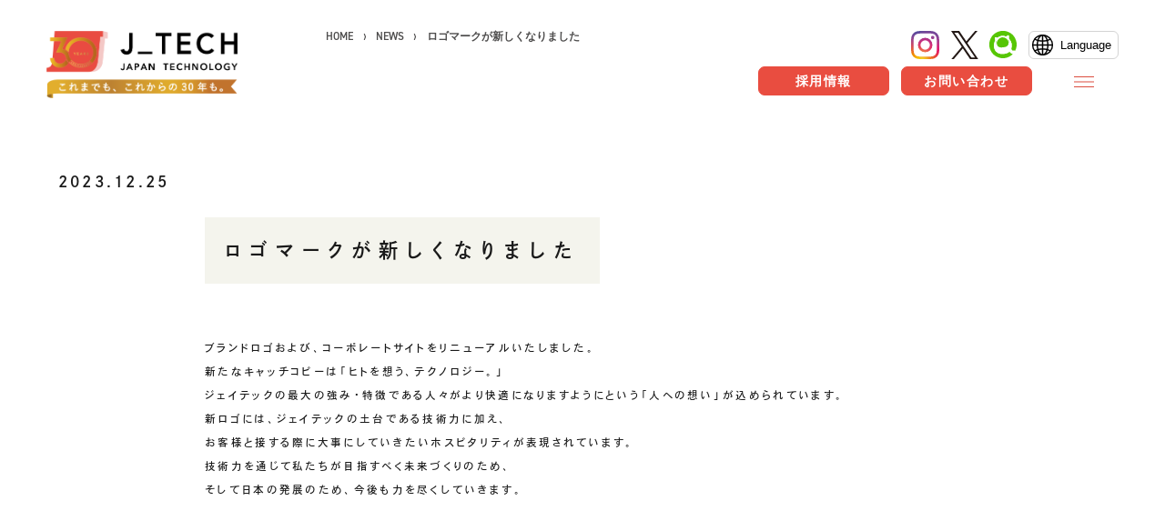

--- FILE ---
content_type: text/html; charset=UTF-8
request_url: https://www.j-tech.jp/news/133/
body_size: 36608
content:
<!DOCTYPE html>
<html lang="ja">
<head>
<meta charset="utf-8">
<meta http-equiv="Content-Style-Type" content="text/css" />
<meta http-equiv="Content-Script-Type" content="text/javascript" />
<meta http-equiv="X-UA-Compatible" content="IE=edge">



		<!-- All in One SEO 4.5.4 - aioseo.com -->
		<title>ロゴマークが新しくなりました - 株式会社ジェイテック | ヒトを想う、テクノロジー。</title>
		<meta name="description" content="ブランドロゴおよび、コーポレートサイトをリニューアルいたしました。" />
		<meta name="robots" content="max-image-preview:large" />
		<link rel="canonical" href="https://www.j-tech.jp/news/133/" />
		<meta name="generator" content="All in One SEO (AIOSEO) 4.5.4" />
		<meta property="og:locale" content="ja_JP" />
		<meta property="og:site_name" content="株式会社ジェイテックは、多岐にわたるシステム開発をはじめ、独自の製品ソリューションなど、幅広い技術領域からお客様へ安心感を提供しています。" />
		<meta property="og:type" content="article" />
		<meta property="og:title" content="ロゴマークが新しくなりました - 株式会社ジェイテック | ヒトを想う、テクノロジー。" />
		<meta property="og:description" content="ブランドロゴおよび、コーポレートサイトをリニューアルいたしました。" />
		<meta property="og:url" content="https://www.j-tech.jp/news/133/" />
		<meta property="og:image" content="https://www.j-tech.jp/wp-content/uploads/2024/01/logo-ogp.jpg" />
		<meta property="og:image:secure_url" content="https://www.j-tech.jp/wp-content/uploads/2024/01/logo-ogp.jpg" />
		<meta property="og:image:width" content="1200" />
		<meta property="og:image:height" content="630" />
		<meta property="article:published_time" content="2023-12-24T15:00:52+00:00" />
		<meta property="article:modified_time" content="2024-07-02T06:32:41+00:00" />
		<meta name="twitter:card" content="summary_large_image" />
		<meta name="twitter:title" content="ロゴマークが新しくなりました - 株式会社ジェイテック | ヒトを想う、テクノロジー。" />
		<meta name="twitter:description" content="ブランドロゴおよび、コーポレートサイトをリニューアルいたしました。" />
		<meta name="twitter:image" content="https://www.j-tech.jp/wp-content/uploads/2024/01/logo-ogp.jpg" />
		<script type="application/ld+json" class="aioseo-schema">
			{"@context":"https:\/\/schema.org","@graph":[{"@type":"BreadcrumbList","@id":"https:\/\/www.j-tech.jp\/news\/133\/#breadcrumblist","itemListElement":[{"@type":"ListItem","@id":"https:\/\/www.j-tech.jp\/#listItem","position":1,"name":"\u5bb6","item":"https:\/\/www.j-tech.jp\/","nextItem":"https:\/\/www.j-tech.jp\/news\/133\/#listItem"},{"@type":"ListItem","@id":"https:\/\/www.j-tech.jp\/news\/133\/#listItem","position":2,"name":"\u30ed\u30b4\u30de\u30fc\u30af\u304c\u65b0\u3057\u304f\u306a\u308a\u307e\u3057\u305f","previousItem":"https:\/\/www.j-tech.jp\/#listItem"}]},{"@type":"Organization","@id":"https:\/\/www.j-tech.jp\/#organization","name":"\u682a\u5f0f\u4f1a\u793e\u30b8\u30a7\u30a4\u30c6\u30c3\u30af (J_TECH Inc.)","url":"https:\/\/www.j-tech.jp\/"},{"@type":"WebPage","@id":"https:\/\/www.j-tech.jp\/news\/133\/#webpage","url":"https:\/\/www.j-tech.jp\/news\/133\/","name":"\u30ed\u30b4\u30de\u30fc\u30af\u304c\u65b0\u3057\u304f\u306a\u308a\u307e\u3057\u305f - \u682a\u5f0f\u4f1a\u793e\u30b8\u30a7\u30a4\u30c6\u30c3\u30af | \u30d2\u30c8\u3092\u60f3\u3046\u3001\u30c6\u30af\u30ce\u30ed\u30b8\u30fc\u3002","description":"\u30d6\u30e9\u30f3\u30c9\u30ed\u30b4\u304a\u3088\u3073\u3001\u30b3\u30fc\u30dd\u30ec\u30fc\u30c8\u30b5\u30a4\u30c8\u3092\u30ea\u30cb\u30e5\u30fc\u30a2\u30eb\u3044\u305f\u3057\u307e\u3057\u305f\u3002","inLanguage":"ja","isPartOf":{"@id":"https:\/\/www.j-tech.jp\/#website"},"breadcrumb":{"@id":"https:\/\/www.j-tech.jp\/news\/133\/#breadcrumblist"},"image":{"@type":"ImageObject","url":"https:\/\/www.j-tech.jp\/wp-content\/uploads\/2024\/01\/logo-ogp.jpg","@id":"https:\/\/www.j-tech.jp\/news\/133\/#mainImage","width":1200,"height":630},"primaryImageOfPage":{"@id":"https:\/\/www.j-tech.jp\/news\/133\/#mainImage"},"datePublished":"2023-12-25T00:00:52+09:00","dateModified":"2024-07-02T15:32:41+09:00"},{"@type":"WebSite","@id":"https:\/\/www.j-tech.jp\/#website","url":"https:\/\/www.j-tech.jp\/","name":"\u682a\u5f0f\u4f1a\u793e\u30b8\u30a7\u30a4\u30c6\u30c3\u30af (J_TECH Inc.)","description":"\u682a\u5f0f\u4f1a\u793e\u30b8\u30a7\u30a4\u30c6\u30c3\u30af\u306f\u3001\u591a\u5c90\u306b\u308f\u305f\u308b\u30b7\u30b9\u30c6\u30e0\u958b\u767a\u3092\u306f\u3058\u3081\u3001\u72ec\u81ea\u306e\u88fd\u54c1\u30bd\u30ea\u30e5\u30fc\u30b7\u30e7\u30f3\u306a\u3069\u3001\u5e45\u5e83\u3044\u6280\u8853\u9818\u57df\u304b\u3089\u304a\u5ba2\u69d8\u3078\u5b89\u5fc3\u611f\u3092\u63d0\u4f9b\u3057\u3066\u3044\u307e\u3059\u3002","inLanguage":"ja","publisher":{"@id":"https:\/\/www.j-tech.jp\/#organization"}}]}
		</script>
		<!-- All in One SEO -->

<link rel='dns-prefetch' href='//yubinbango.github.io' />
<script type="text/javascript">
/* <![CDATA[ */
window._wpemojiSettings = {"baseUrl":"https:\/\/s.w.org\/images\/core\/emoji\/14.0.0\/72x72\/","ext":".png","svgUrl":"https:\/\/s.w.org\/images\/core\/emoji\/14.0.0\/svg\/","svgExt":".svg","source":{"concatemoji":"https:\/\/www.j-tech.jp\/wp-includes\/js\/wp-emoji-release.min.js?ver=0613eb8bd67fabad33d7033fcd7224d7"}};
/*! This file is auto-generated */
!function(i,n){var o,s,e;function c(e){try{var t={supportTests:e,timestamp:(new Date).valueOf()};sessionStorage.setItem(o,JSON.stringify(t))}catch(e){}}function p(e,t,n){e.clearRect(0,0,e.canvas.width,e.canvas.height),e.fillText(t,0,0);var t=new Uint32Array(e.getImageData(0,0,e.canvas.width,e.canvas.height).data),r=(e.clearRect(0,0,e.canvas.width,e.canvas.height),e.fillText(n,0,0),new Uint32Array(e.getImageData(0,0,e.canvas.width,e.canvas.height).data));return t.every(function(e,t){return e===r[t]})}function u(e,t,n){switch(t){case"flag":return n(e,"\ud83c\udff3\ufe0f\u200d\u26a7\ufe0f","\ud83c\udff3\ufe0f\u200b\u26a7\ufe0f")?!1:!n(e,"\ud83c\uddfa\ud83c\uddf3","\ud83c\uddfa\u200b\ud83c\uddf3")&&!n(e,"\ud83c\udff4\udb40\udc67\udb40\udc62\udb40\udc65\udb40\udc6e\udb40\udc67\udb40\udc7f","\ud83c\udff4\u200b\udb40\udc67\u200b\udb40\udc62\u200b\udb40\udc65\u200b\udb40\udc6e\u200b\udb40\udc67\u200b\udb40\udc7f");case"emoji":return!n(e,"\ud83e\udef1\ud83c\udffb\u200d\ud83e\udef2\ud83c\udfff","\ud83e\udef1\ud83c\udffb\u200b\ud83e\udef2\ud83c\udfff")}return!1}function f(e,t,n){var r="undefined"!=typeof WorkerGlobalScope&&self instanceof WorkerGlobalScope?new OffscreenCanvas(300,150):i.createElement("canvas"),a=r.getContext("2d",{willReadFrequently:!0}),o=(a.textBaseline="top",a.font="600 32px Arial",{});return e.forEach(function(e){o[e]=t(a,e,n)}),o}function t(e){var t=i.createElement("script");t.src=e,t.defer=!0,i.head.appendChild(t)}"undefined"!=typeof Promise&&(o="wpEmojiSettingsSupports",s=["flag","emoji"],n.supports={everything:!0,everythingExceptFlag:!0},e=new Promise(function(e){i.addEventListener("DOMContentLoaded",e,{once:!0})}),new Promise(function(t){var n=function(){try{var e=JSON.parse(sessionStorage.getItem(o));if("object"==typeof e&&"number"==typeof e.timestamp&&(new Date).valueOf()<e.timestamp+604800&&"object"==typeof e.supportTests)return e.supportTests}catch(e){}return null}();if(!n){if("undefined"!=typeof Worker&&"undefined"!=typeof OffscreenCanvas&&"undefined"!=typeof URL&&URL.createObjectURL&&"undefined"!=typeof Blob)try{var e="postMessage("+f.toString()+"("+[JSON.stringify(s),u.toString(),p.toString()].join(",")+"));",r=new Blob([e],{type:"text/javascript"}),a=new Worker(URL.createObjectURL(r),{name:"wpTestEmojiSupports"});return void(a.onmessage=function(e){c(n=e.data),a.terminate(),t(n)})}catch(e){}c(n=f(s,u,p))}t(n)}).then(function(e){for(var t in e)n.supports[t]=e[t],n.supports.everything=n.supports.everything&&n.supports[t],"flag"!==t&&(n.supports.everythingExceptFlag=n.supports.everythingExceptFlag&&n.supports[t]);n.supports.everythingExceptFlag=n.supports.everythingExceptFlag&&!n.supports.flag,n.DOMReady=!1,n.readyCallback=function(){n.DOMReady=!0}}).then(function(){return e}).then(function(){var e;n.supports.everything||(n.readyCallback(),(e=n.source||{}).concatemoji?t(e.concatemoji):e.wpemoji&&e.twemoji&&(t(e.twemoji),t(e.wpemoji)))}))}((window,document),window._wpemojiSettings);
/* ]]> */
</script>
<style id='wp-emoji-styles-inline-css' type='text/css'>

	img.wp-smiley, img.emoji {
		display: inline !important;
		border: none !important;
		box-shadow: none !important;
		height: 1em !important;
		width: 1em !important;
		margin: 0 0.07em !important;
		vertical-align: -0.1em !important;
		background: none !important;
		padding: 0 !important;
	}
</style>
<link rel='stylesheet' id='wp-block-library-css' href='https://www.j-tech.jp/wp-includes/css/dist/block-library/style.min.css?ver=0613eb8bd67fabad33d7033fcd7224d7' type='text/css' media='all' />
<style id='classic-theme-styles-inline-css' type='text/css'>
/*! This file is auto-generated */
.wp-block-button__link{color:#fff;background-color:#32373c;border-radius:9999px;box-shadow:none;text-decoration:none;padding:calc(.667em + 2px) calc(1.333em + 2px);font-size:1.125em}.wp-block-file__button{background:#32373c;color:#fff;text-decoration:none}
</style>
<style id='global-styles-inline-css' type='text/css'>
body{--wp--preset--color--black: #000000;--wp--preset--color--cyan-bluish-gray: #abb8c3;--wp--preset--color--white: #ffffff;--wp--preset--color--pale-pink: #f78da7;--wp--preset--color--vivid-red: #cf2e2e;--wp--preset--color--luminous-vivid-orange: #ff6900;--wp--preset--color--luminous-vivid-amber: #fcb900;--wp--preset--color--light-green-cyan: #7bdcb5;--wp--preset--color--vivid-green-cyan: #00d084;--wp--preset--color--pale-cyan-blue: #8ed1fc;--wp--preset--color--vivid-cyan-blue: #0693e3;--wp--preset--color--vivid-purple: #9b51e0;--wp--preset--gradient--vivid-cyan-blue-to-vivid-purple: linear-gradient(135deg,rgba(6,147,227,1) 0%,rgb(155,81,224) 100%);--wp--preset--gradient--light-green-cyan-to-vivid-green-cyan: linear-gradient(135deg,rgb(122,220,180) 0%,rgb(0,208,130) 100%);--wp--preset--gradient--luminous-vivid-amber-to-luminous-vivid-orange: linear-gradient(135deg,rgba(252,185,0,1) 0%,rgba(255,105,0,1) 100%);--wp--preset--gradient--luminous-vivid-orange-to-vivid-red: linear-gradient(135deg,rgba(255,105,0,1) 0%,rgb(207,46,46) 100%);--wp--preset--gradient--very-light-gray-to-cyan-bluish-gray: linear-gradient(135deg,rgb(238,238,238) 0%,rgb(169,184,195) 100%);--wp--preset--gradient--cool-to-warm-spectrum: linear-gradient(135deg,rgb(74,234,220) 0%,rgb(151,120,209) 20%,rgb(207,42,186) 40%,rgb(238,44,130) 60%,rgb(251,105,98) 80%,rgb(254,248,76) 100%);--wp--preset--gradient--blush-light-purple: linear-gradient(135deg,rgb(255,206,236) 0%,rgb(152,150,240) 100%);--wp--preset--gradient--blush-bordeaux: linear-gradient(135deg,rgb(254,205,165) 0%,rgb(254,45,45) 50%,rgb(107,0,62) 100%);--wp--preset--gradient--luminous-dusk: linear-gradient(135deg,rgb(255,203,112) 0%,rgb(199,81,192) 50%,rgb(65,88,208) 100%);--wp--preset--gradient--pale-ocean: linear-gradient(135deg,rgb(255,245,203) 0%,rgb(182,227,212) 50%,rgb(51,167,181) 100%);--wp--preset--gradient--electric-grass: linear-gradient(135deg,rgb(202,248,128) 0%,rgb(113,206,126) 100%);--wp--preset--gradient--midnight: linear-gradient(135deg,rgb(2,3,129) 0%,rgb(40,116,252) 100%);--wp--preset--font-size--small: 13px;--wp--preset--font-size--medium: 20px;--wp--preset--font-size--large: 36px;--wp--preset--font-size--x-large: 42px;--wp--preset--spacing--20: 0.44rem;--wp--preset--spacing--30: 0.67rem;--wp--preset--spacing--40: 1rem;--wp--preset--spacing--50: 1.5rem;--wp--preset--spacing--60: 2.25rem;--wp--preset--spacing--70: 3.38rem;--wp--preset--spacing--80: 5.06rem;--wp--preset--shadow--natural: 6px 6px 9px rgba(0, 0, 0, 0.2);--wp--preset--shadow--deep: 12px 12px 50px rgba(0, 0, 0, 0.4);--wp--preset--shadow--sharp: 6px 6px 0px rgba(0, 0, 0, 0.2);--wp--preset--shadow--outlined: 6px 6px 0px -3px rgba(255, 255, 255, 1), 6px 6px rgba(0, 0, 0, 1);--wp--preset--shadow--crisp: 6px 6px 0px rgba(0, 0, 0, 1);}:where(.is-layout-flex){gap: 0.5em;}:where(.is-layout-grid){gap: 0.5em;}body .is-layout-flow > .alignleft{float: left;margin-inline-start: 0;margin-inline-end: 2em;}body .is-layout-flow > .alignright{float: right;margin-inline-start: 2em;margin-inline-end: 0;}body .is-layout-flow > .aligncenter{margin-left: auto !important;margin-right: auto !important;}body .is-layout-constrained > .alignleft{float: left;margin-inline-start: 0;margin-inline-end: 2em;}body .is-layout-constrained > .alignright{float: right;margin-inline-start: 2em;margin-inline-end: 0;}body .is-layout-constrained > .aligncenter{margin-left: auto !important;margin-right: auto !important;}body .is-layout-constrained > :where(:not(.alignleft):not(.alignright):not(.alignfull)){max-width: var(--wp--style--global--content-size);margin-left: auto !important;margin-right: auto !important;}body .is-layout-constrained > .alignwide{max-width: var(--wp--style--global--wide-size);}body .is-layout-flex{display: flex;}body .is-layout-flex{flex-wrap: wrap;align-items: center;}body .is-layout-flex > *{margin: 0;}body .is-layout-grid{display: grid;}body .is-layout-grid > *{margin: 0;}:where(.wp-block-columns.is-layout-flex){gap: 2em;}:where(.wp-block-columns.is-layout-grid){gap: 2em;}:where(.wp-block-post-template.is-layout-flex){gap: 1.25em;}:where(.wp-block-post-template.is-layout-grid){gap: 1.25em;}.has-black-color{color: var(--wp--preset--color--black) !important;}.has-cyan-bluish-gray-color{color: var(--wp--preset--color--cyan-bluish-gray) !important;}.has-white-color{color: var(--wp--preset--color--white) !important;}.has-pale-pink-color{color: var(--wp--preset--color--pale-pink) !important;}.has-vivid-red-color{color: var(--wp--preset--color--vivid-red) !important;}.has-luminous-vivid-orange-color{color: var(--wp--preset--color--luminous-vivid-orange) !important;}.has-luminous-vivid-amber-color{color: var(--wp--preset--color--luminous-vivid-amber) !important;}.has-light-green-cyan-color{color: var(--wp--preset--color--light-green-cyan) !important;}.has-vivid-green-cyan-color{color: var(--wp--preset--color--vivid-green-cyan) !important;}.has-pale-cyan-blue-color{color: var(--wp--preset--color--pale-cyan-blue) !important;}.has-vivid-cyan-blue-color{color: var(--wp--preset--color--vivid-cyan-blue) !important;}.has-vivid-purple-color{color: var(--wp--preset--color--vivid-purple) !important;}.has-black-background-color{background-color: var(--wp--preset--color--black) !important;}.has-cyan-bluish-gray-background-color{background-color: var(--wp--preset--color--cyan-bluish-gray) !important;}.has-white-background-color{background-color: var(--wp--preset--color--white) !important;}.has-pale-pink-background-color{background-color: var(--wp--preset--color--pale-pink) !important;}.has-vivid-red-background-color{background-color: var(--wp--preset--color--vivid-red) !important;}.has-luminous-vivid-orange-background-color{background-color: var(--wp--preset--color--luminous-vivid-orange) !important;}.has-luminous-vivid-amber-background-color{background-color: var(--wp--preset--color--luminous-vivid-amber) !important;}.has-light-green-cyan-background-color{background-color: var(--wp--preset--color--light-green-cyan) !important;}.has-vivid-green-cyan-background-color{background-color: var(--wp--preset--color--vivid-green-cyan) !important;}.has-pale-cyan-blue-background-color{background-color: var(--wp--preset--color--pale-cyan-blue) !important;}.has-vivid-cyan-blue-background-color{background-color: var(--wp--preset--color--vivid-cyan-blue) !important;}.has-vivid-purple-background-color{background-color: var(--wp--preset--color--vivid-purple) !important;}.has-black-border-color{border-color: var(--wp--preset--color--black) !important;}.has-cyan-bluish-gray-border-color{border-color: var(--wp--preset--color--cyan-bluish-gray) !important;}.has-white-border-color{border-color: var(--wp--preset--color--white) !important;}.has-pale-pink-border-color{border-color: var(--wp--preset--color--pale-pink) !important;}.has-vivid-red-border-color{border-color: var(--wp--preset--color--vivid-red) !important;}.has-luminous-vivid-orange-border-color{border-color: var(--wp--preset--color--luminous-vivid-orange) !important;}.has-luminous-vivid-amber-border-color{border-color: var(--wp--preset--color--luminous-vivid-amber) !important;}.has-light-green-cyan-border-color{border-color: var(--wp--preset--color--light-green-cyan) !important;}.has-vivid-green-cyan-border-color{border-color: var(--wp--preset--color--vivid-green-cyan) !important;}.has-pale-cyan-blue-border-color{border-color: var(--wp--preset--color--pale-cyan-blue) !important;}.has-vivid-cyan-blue-border-color{border-color: var(--wp--preset--color--vivid-cyan-blue) !important;}.has-vivid-purple-border-color{border-color: var(--wp--preset--color--vivid-purple) !important;}.has-vivid-cyan-blue-to-vivid-purple-gradient-background{background: var(--wp--preset--gradient--vivid-cyan-blue-to-vivid-purple) !important;}.has-light-green-cyan-to-vivid-green-cyan-gradient-background{background: var(--wp--preset--gradient--light-green-cyan-to-vivid-green-cyan) !important;}.has-luminous-vivid-amber-to-luminous-vivid-orange-gradient-background{background: var(--wp--preset--gradient--luminous-vivid-amber-to-luminous-vivid-orange) !important;}.has-luminous-vivid-orange-to-vivid-red-gradient-background{background: var(--wp--preset--gradient--luminous-vivid-orange-to-vivid-red) !important;}.has-very-light-gray-to-cyan-bluish-gray-gradient-background{background: var(--wp--preset--gradient--very-light-gray-to-cyan-bluish-gray) !important;}.has-cool-to-warm-spectrum-gradient-background{background: var(--wp--preset--gradient--cool-to-warm-spectrum) !important;}.has-blush-light-purple-gradient-background{background: var(--wp--preset--gradient--blush-light-purple) !important;}.has-blush-bordeaux-gradient-background{background: var(--wp--preset--gradient--blush-bordeaux) !important;}.has-luminous-dusk-gradient-background{background: var(--wp--preset--gradient--luminous-dusk) !important;}.has-pale-ocean-gradient-background{background: var(--wp--preset--gradient--pale-ocean) !important;}.has-electric-grass-gradient-background{background: var(--wp--preset--gradient--electric-grass) !important;}.has-midnight-gradient-background{background: var(--wp--preset--gradient--midnight) !important;}.has-small-font-size{font-size: var(--wp--preset--font-size--small) !important;}.has-medium-font-size{font-size: var(--wp--preset--font-size--medium) !important;}.has-large-font-size{font-size: var(--wp--preset--font-size--large) !important;}.has-x-large-font-size{font-size: var(--wp--preset--font-size--x-large) !important;}
.wp-block-navigation a:where(:not(.wp-element-button)){color: inherit;}
:where(.wp-block-post-template.is-layout-flex){gap: 1.25em;}:where(.wp-block-post-template.is-layout-grid){gap: 1.25em;}
:where(.wp-block-columns.is-layout-flex){gap: 2em;}:where(.wp-block-columns.is-layout-grid){gap: 2em;}
.wp-block-pullquote{font-size: 1.5em;line-height: 1.6;}
</style>
<link rel='stylesheet' id='contact-form-7-css' href='https://www.j-tech.jp/wp-content/plugins/contact-form-7/includes/css/styles.css?ver=5.8.5' type='text/css' media='all' />
<link rel="EditURI" type="application/rsd+xml" title="RSD" href="https://www.j-tech.jp/xmlrpc.php?rsd" />
<link rel="icon" href="https://www.j-tech.jp/wp-content/uploads/2024/01/cropped-favicon-32x32.png" sizes="32x32" />
<link rel="icon" href="https://www.j-tech.jp/wp-content/uploads/2024/01/cropped-favicon-192x192.png" sizes="192x192" />
<link rel="apple-touch-icon" href="https://www.j-tech.jp/wp-content/uploads/2024/01/cropped-favicon-180x180.png" />
<meta name="msapplication-TileImage" content="https://www.j-tech.jp/wp-content/uploads/2024/01/cropped-favicon-270x270.png" />

<meta name="viewport" content="width=device-width, initial-scale=1, minimum-scale=1, maximum-scale=1, user-scalable=no, minimal-ui">

<link rel="stylesheet" href="https://www.j-tech.jp/wp-content/themes/j-tech/common/css/default.css?2023-12-20-093229">
<link rel="stylesheet" media="screen and (max-width:800px)" href="https://www.j-tech.jp/wp-content/themes/j-tech/sp_style.css?2025-11-12-081619">
<link rel="stylesheet" media="screen and (min-width:800px)" href="https://www.j-tech.jp/wp-content/themes/j-tech/style.css?1762908135">
<link rel="stylesheet" media="all" type="text/css" href="https://www.j-tech.jp/wp-content/themes/j-tech/common/js/slick.css" />

<!-- <link rel="manifest" href="site.webmanifest" /> -->
<link rel="shortcut icon" type="image/png" href="https://www.j-tech.jp/wp-content/themes/j-tech/img/favicon.png" />
<link rel="icon" href="https://www.j-tech.jp/wp-content/themes/j-tech/img/favicon.png" type="image/x-icon"><!-- Bing用 -->
<link rel="stylesheet" href="https://pro.fontawesome.com/releases/v5.10.0/css/all.css" crossorigin="anonymous"/>

<script src="https://ajax.googleapis.com/ajax/libs/jquery/1.11.3/jquery.min.js"></script>
<script type="text/javascript" src="https://www.j-tech.jp/wp-content/themes/j-tech/common/js/slick.js"></script>
<script type="text/javascript" src="https://www.j-tech.jp/wp-content/themes/j-tech/common/js/ofi.min.js"></script>
<script type="text/javascript" src="https://www.j-tech.jp/wp-content/themes/j-tech/common/js/jquery.inview.js"></script>
<script type="text/javascript" src="https://www.j-tech.jp/wp-content/themes/j-tech/common/js/script.js?2024-07-26-045047"></script>

<script>
  (function(d) {
    var config = {
      kitId: 'rje0tsq',
      scriptTimeout: 3000,
      async: true
    },
    h=d.documentElement,t=setTimeout(function(){h.className=h.className.replace(/\bwf-loading\b/g,"")+" wf-inactive";},config.scriptTimeout),tk=d.createElement("script"),f=false,s=d.getElementsByTagName("script")[0],a;h.className+=" wf-loading";tk.src='https://use.typekit.net/'+config.kitId+'.js';tk.async=true;tk.onload=tk.onreadystatechange=function(){a=this.readyState;if(f||a&&a!="complete"&&a!="loaded")return;f=true;clearTimeout(t);try{Typekit.load(config)}catch(e){}};s.parentNode.insertBefore(tk,s)
  })(document);
</script>
	<!--
                 oeeeeeo          eeeeeeeeeeepeee zeeeeeeeeeee    eeeeeeeeeee  zeeeeee   eeeeeo 
                  78888F              (8888#!     d8888@        d8888F   d888@  d8888F  (8888#
                  8888#               88888F     .88888:       (8888#!   8888Y .8888#! .88888%
         .....   d8888F              (8888#`     888888HHHHWY  88888F          788888HH88888#
        d8888@  (8888#`              88888t     (8888#!       (8888#`   8888Y .8888#` .88888Y
        88888}..88888:   .......    j8888#      88888F....... 88888t...d888D ,88888F  d8888@
         """"""""""^    """"""""    """"""      """""""""""`   """""""""""   """"""   """"""
	-->
	<!-- Google Tag Manager -->
	<script>(function(w,d,s,l,i){w[l]=w[l]||[];w[l].push({'gtm.start':
	new Date().getTime(),event:'gtm.js'});var f=d.getElementsByTagName(s)[0],
	j=d.createElement(s),dl=l!='dataLayer'?'&l='+l:'';j.async=true;j.src=
	'https://www.googletagmanager.com/gtm.js?id='+i+dl;f.parentNode.insertBefore(j,f);
	})(window,document,'script','dataLayer','GTM-PK54HJSF');</script>
	<!-- End Google Tag Manager -->
	<!-- Google アナリティクス -->
	<script>
		(function(i,s,o,g,r,a,m){i['GoogleAnalyticsObject']=r;i[r]=i[r]||function(){
		(i[r].q=i[r].q||[]).push(arguments)},i[r].l=1*new Date();a=s.createElement(o),
		m=s.getElementsByTagName(o)[0];a.async=1;a.src=g;m.parentNode.insertBefore(a,m)
		})(window,document,'script','//www.google-analytics.com/analytics.js','ga');

		ga('create', 'UA-57510813-1', 'auto');
		ga('send', 'pageview');

	</script>
	<!-- Google tag (gtag.js) -->
	<script async src="https://www.googletagmanager.com/gtag/js?id=G-WBNWRP4VQD"></script>
	<script>
		window.dataLayer = window.dataLayer || [];
		function gtag(){dataLayer.push(arguments);}
		gtag('js', new Date());

		gtag('config', 'G-WBNWRP4VQD');
	</script>
	<!-- Clarity tracking code for https://www.j-tech.jp/ -->
	<script type="text/javascript">
    (function(c,l,a,r,i,t,y){
        c[a]=c[a]||function(){(c[a].q=c[a].q||[]).push(arguments)};
        t=l.createElement(r);t.async=1;t.src="https://www.clarity.ms/tag/"+i;
        y=l.getElementsByTagName(r)[0];y.parentNode.insertBefore(t,y);
    })(window, document, "clarity", "script", "od922w1tph");
	</script>

	<!-- HP英語翻訳対応（【本番】環境用の記述のため、開発から全コピーによる上書きに要注意） -->
	<script src="https://cdn.autolingual.io/autolingualjs/v1.0.0/autolingual.js?id=0c57a04b-0b76-4281-85db-04496739faaf"></script>
	<!-- HP英語翻訳対応 end -->
	
	<!-- HP英語翻訳対応 start -->
	<script type="text/javascript">
		function langSelect(langSelectbtn) {
			let langSelectmode = document.getElementsByClassName("lang-selectmode")[0];
			let langDropdown = document.getElementsByClassName("al-languages-dropdown")[0];
			if(langDropdown.style.display == 'none' || langDropdown.style.display == ""){
				langSelectmode.style.display = 'block';
				langDropdown.style.display = 'block';
			}
			else {
				langSelectmode.style.display = 'none';
				langDropdown.style.display = 'none';
			}
		}
		function langSelected(lengNm) {
			let langSelectmode = document.getElementsByClassName("lang-selectmode")[0];
			let langDropdown = document.getElementsByClassName("al-languages-dropdown")[0];
			langDropdown.style.display = 'none';
			langSelectmode.style.display = 'none';
		}
	</script>
	<!-- HP英語翻訳対応 end -->
	
</head>

<body data-rsssl=1>

<!--open-menu START-->
<div class="open-menu">
<div class="open-menu-bg trigger"></div>
<div class="open-menu-bg2 trigger"></div>

<nav class="open-menu-wrap">
		
	<div class="open-menu-nav">
		<p><a href="/concept/"><font><span class="en">CONCEPT</span><span class="jp">コンセプト</span></font></a></p>

		<p class="parent"><a href="/service/"><font><span class="en">SERVICE</span><span class="jp">事業紹介</span></font></a></p>
		<p class="child"><a href="/service/"><font>事業内容</font></a></p>
		<!-- 製品LP対応 start -->
		<p class="child"><a href="/solution/"><font>製品ソリューション</font></a></p>
		<p class="child lp"><a href="/solution/jwe/"><font>J's Works ERP</font></a></p>
		<p class="child lp"><a href="/solution/flexsche/"><font>FLEXSCHE</font></a></p>
		<!-- 製品LP対応 end -->
		<p class="child"><a href="/service/cloud-solution/"><font>クラウドソリューション</font></a></p>
		<p class="child last"><a href="/service/contract-development/"><font>受託開発</font></a></p>

		<p><a href="/cases/"><font><span class="en">CASES</span><span class="jp">公開事例</span></font></a></p>

		<p><a href="/works/"><font><span class="en">WORKS</span><span class="jp">事例紹介</span></font></a></p>

		<!--<p><a href="/interview/"><font><span class="en">INTERVIEW</span><span class="jp">ジェイテックのお付き合い</span></font></a></p> -->
		
		<p class="parent"><a href="/sustainability/"><font><span class="en">SUSTAINABILITY</span><span class="jp">サステナビリティ</span></font></a></p>
		<p class="child"><a href="/sustainability/policy/"><font>セキュリティポリシー</font></a></p>
		<p class="child"><a href="/sustainability/certification/"><font>認証／資格</font></a></p>
		<p class="child"><a href="/sustainability/sdgs/"><font>SDGsへの取り組み</font></a></p>
		<p class="child"><a href="/sustainability/compliance/"><font>コンプライアンス</font></a></p>
		<p class="child last"><a href="/sustainability/labor-information/"><font>労働情報の公開</font></a></p>
		
		<p class="parent"><a href="/company/"><font><span class="en">COMPANY</span><span class="jp">会社情報</span></font></a></p>
		<p class="child"><a href="/company/"><font>会社概要</font></a></p>
		<p class="child"><a href="/company/message/"><font>ご挨拶</font></a></p>
		<p class="child"><a href="/company/chart/"><font>組織図</font></a></p>
		<p class="child"><a href="/company/history/"><font>沿革</font></a></p>
		<p class="child"><a href="/company/access/"><font>拠点一覧</font></a></p>
		<p class="child last"><a href="/company/dx-vision/"><font>DX推進</font></a></p>
		
		<p><a href="/company/access/"><font><span class="en">ACCESS</span><span class="jp">アクセス</span></font></a></p>

		<p><a href="/contact/"><font><span class="en">CONTACT</span><span class="jp">お問い合わせ</span></font></a></p>
		<span class="slide-dot"></span>
	</div>
				

</nav>
</div>
<!--open-menu END-->

<header>


	<p class="logo"><a href="/"><img src="https://www.j-tech.jp/wp-content/themes/j-tech/img/common/logo.png" alt="株式会社ジェイテックのロゴ" width="210" /></a></p>
	

	<div class="right-side"> <!--リストとメニューボタンの領域をわけて、右側に寄せる-->
	<!-- HP英語翻訳対応 start -->
		<div class="container">
		
		<ul class="gnav"> <!--ヘッダーの右側に寄せる-->
			<div class="gnav-division"> <!--リストを分割する-->
				<li class="Instagram en"><a href="https://www.instagram.com/j_tech_kouhou/" target="_blank"><img src="https://www.j-tech.jp/wp-content/themes/j-tech/img/common/icon_in.svg" alt="Instagram" width="31" /></a></li>
				<li class="en"><a href="https://twitter.com/j_tech_jp?ref_src=twsrc%5Egoogle%7Ctwcamp%5Eserp%7Ctwgr%5Eauthor" target="_blank"><img src="https://www.j-tech.jp/wp-content/themes/j-tech/img/common/icon_x.svg" alt="X" width="30" /></a></li>
				<li class="en"><a href="https://qiita.com/organizations/j_tech_jp" target="_blank"><img src="https://www.j-tech.jp/wp-content/themes/j-tech/img/common/icon_qiita.svg" alt="qiita" width="30" /></a></li>
				<li class="en language">
					<button type="button" class="al-widget-button" onclick="langSelect(this);"><p>Language</p></button>
					
					<div class="al-languages">
						<ul class="al-languages-dropdown">
							<li class="al-languages-list" onclick="langSelected('ja');"><span class="al-switch" data-lang="ja">日本語</span></li>
							<li class="al-languages-list" onclick="langSelected('en');"><span class="al-switch" data-lang="en">English</span></li>
						</ul>
					</div>
					<div class="lang-selectmode"  onclick="langSelected('stay');"></div>
				</li>
			</div>

		</ul>
		<ul class="gnav"> <!--ヘッダーの右側に寄せる-->

			<div class="gnav-division">
				<li class="recruit en"><a href="/recruit/">採用情報</a></li>
				<li class="contact en"><a href="/contact/">お問い合わせ</a></li>
				<li class="open-menu-list">
					<div class="open-menu-btn-wrap open-menu trigger">
						<div class="open-menu-btn">
							<span class="toggle"></span><span class="toggle"></span><span class="toggle"></span>
						</div>
					</div>
				</li>
			</div>
			
			<!--open-menu btn START
			<div class="gnav-division">
				<div class="open-menu-btn-wrap open-menu trigger">
					<div class="open-menu-btn">
						<span class="toggle"></span><span class="toggle"></span><span class="toggle"></span>
					</div>
				</div>
			</div>
			open-menu btn END-->
		</ul>
		
		</div>
	<!-- HP英語翻訳対応 end-->

	</div><!--right-side END-->

</header>

<ul class="crumb">
	<li><a href="/">HOME</a></li>
	<li><a href="/news/">NEWS</a></li>
	<li><span class="pc">ロゴマークが新しくなりました</span><span class="sp">
	ロゴマークが新しくなりました</span></li>
</ul>
	
<div class="page-contents-wrap news-single">


	<p class="date fb">2023.12.25</p>
	
<!-- サムネイル画像非表示 2024/06/18	
	<div class="news-icatch-wrap">
					<img width="1000" height="525" src="https://www.j-tech.jp/wp-content/uploads/2024/01/logo-ogp-1000x525.jpg" class="attachment-post-thumbnail size-post-thumbnail wp-post-image" alt="" decoding="async" fetchpriority="high" srcset="https://www.j-tech.jp/wp-content/uploads/2024/01/logo-ogp-1000x525.jpg 1000w, https://www.j-tech.jp/wp-content/uploads/2024/01/logo-ogp-300x158.jpg 300w, https://www.j-tech.jp/wp-content/uploads/2024/01/logo-ogp-1024x538.jpg 1024w, https://www.j-tech.jp/wp-content/uploads/2024/01/logo-ogp-768x403.jpg 768w, https://www.j-tech.jp/wp-content/uploads/2024/01/logo-ogp.jpg 1200w" sizes="(max-width: 1000px) 100vw, 1000px" />				
	</div>
-->

	<div class="news-contents-wrap">	
		<h1 class="title fb">ロゴマークが新しくなりました</h1>
		
		<div class="text-wrap">

			 
			
				<p>ブランドロゴおよび、コーポレートサイトをリニューアルいたしました。<br />
新たなキャッチコピーは「ヒトを想う、テクノロジー。」<br />
ジェイテックの最大の強み・特徴である人々がより快適になりますようにという「人への想い」が込められています。</p>
<p>新ロゴには、ジェイテックの土台である技術力に加え、<br />
お客様と接する際に大事にしていきたいホスピタリティが表現されています。<br />
技術力を通じて私たちが目指すべく未来づくりのため、<br />
そして日本の発展のため、今後も力を尽くしていきます。</p>
			
						
			
		</div>
	</div>
	
	
</div><!-- page-contents-wrap -->

<footer>
	
	<div class="inner fadein">
		<a href="/" class="foot-logo"><img src="https://www.j-tech.jp/wp-content/themes/j-tech/img/common/logo.png" alt="株式会社ジェイテックのロゴ" width="210" /></a>
	
		<div class="foot-nav-wrap pc">
	
		<ul>
			<li><a href="/concept/"><span class="en">CONCEPT</span></a></li>
			<li><a href="/service/"><span class="en">SERVICE</span></a>
				<ul class="child">
					<li><a href="/service/">事業内容</a></li>
					<!-- 製品LP対応 start -->
					<li>
						<a href="/solution/">製品ソリューション</a>
					</li>
						<ul  class="lp">
							<li><a href="/solution/jwe/">J's Works ERP</a></li>
							<li><a href="/solution/flexsche/">FLEXSCHE</a></li>
						</ul>
					<!-- 製品LP対応 end -->
					<li><a href="/service/cloud-solution/">クラウドソリューション</a></li>
					<li><a href="/service/contract-development/">受託開発</a></li>
				</ul>
			</li>
			<li><a href="/cases/"><span class="en">CASES</span></a></li>
		</ul>
		
		<ul>
			<li><a href="/works/"><span class="en">WORKS</span></a></li>
			<!-- <li><a href="/interview/"><span class="en">INTERVIEW</span></a></li> -->
			<li><a href="/sustainability/"><span class="en">SUSTAINABILITY</span></a>
				<ul class="child">
					<li><a href="/sustainability/certification/">認証／資格</a></li>
					<li><a href="/sustainability/sdgs/">SDGsへの取り組み</a></li>
					<li><a href="/sustainability/compliance/">コンプライアンス</a></li>
					<li><a href="/sustainability/labor-information/">労働情報の公開</a></li>
				</ul>
			</li>
		</ul>
	
		<ul>
			
			<li><a href="/company/"><span class="en">COMPANY</span></a>
				<ul class="child">
					<li><a href="/company/">会社概要</a></li>
					<li><a href="/company/message/">ご挨拶</a></li>
					<li><a href="/company/chart/">組織図</a></li>
					<li><a href="/company/history/">沿革</a></li>
					<li><a href="/company/access/">拠点一覧</a></li>
					<li><a href="/company/dx/">DX推進</a></li>
				</ul>
			</li>
		</ul>
		
		<ul>
			<li><a href="/company/access/"><span class="en">ACCESS</span></a></li>
			<li><a href="/contact/"><span class="en">CONTACT</span></a></li>
	
		</ul>		
			
		</div>
	</div>
	
	<div class="foot-info-wrap fadein">
		
		<ul>
			<li><a href="/sustainability/policy/">セキュリティポリシー</a></li>
			<li><a href="/sitemap/">サイトマップ</a></li>
		</ul>

		<p class="copyright">&copy; 1997 株式会社ジェイテック (J_TECH Inc.)</p>
		
	</div>
	
</footer>


<script type="text/javascript" src="https://yubinbango.github.io/yubinbango/yubinbango.js" id="yubinbango-js"></script>
<script type="text/javascript" src="https://www.j-tech.jp/wp-content/plugins/contact-form-7/includes/swv/js/index.js?ver=5.8.5" id="swv-js"></script>
<script type="text/javascript" id="contact-form-7-js-extra">
/* <![CDATA[ */
var wpcf7 = {"api":{"root":"https:\/\/www.j-tech.jp\/wp-json\/","namespace":"contact-form-7\/v1"}};
/* ]]> */
</script>
<script type="text/javascript" src="https://www.j-tech.jp/wp-content/plugins/contact-form-7/includes/js/index.js?ver=5.8.5" id="contact-form-7-js"></script>


</body>
</html>




--- FILE ---
content_type: text/css
request_url: https://www.j-tech.jp/wp-content/themes/j-tech/common/css/default.css?2023-12-20-093229
body_size: 2652
content:
@charset "utf-8";

*{
	margin:0;
	padding:0;
	box-sizing: border-box;	
}

html, body, div, span, applet, object, iframe, h1, h2, h3, h4, h5, h6, p, blockquote, pre, a, abbr, acronym, address, big, cite, code, del, dfn, em, font, img, ins, kbd, q, s, samp, small, strike, strong, sub, sup, tt, var, b, u, i, center, dl, dt, dd, ol, ul, li, fieldset, form, label, legend, table, caption, tbody, tfoot, thead, tr, th, td, section, article, aside, hgroup, header, footer, nav, dialog, figure, menu, video, audio, mark, time, canvas, details {
	margin: 0;
	padding: 0;
	border: 0;
	font-size: 100%;
	vertical-align:baseline;
	background: transparent;
}

article, aside, canvas, details, figcaption, figure, header,
footer, hgroup, menu, nav, section, summary {
display: block;
}

@media only screen and 
(-webkit-min-device-pixel-ratio: 2),
(min-resolution: 2dppx) {
  .hoge {
    -webkit-font-smoothing: antialiased;
    -moz-osx-font-smoothing: grayscale;
  }
}

ol, ul {
	list-style: none;
}

address,caption,cite,code,dfn,em,strong,var {
	font-style: normal;
}

caption,th {
	text-align: left;
	font-weight:normal;
}

q:before,q:after {
	content: '';
}

object,
embed {
	vertical-align: top;
}

h1,h2,h3,h4,h5,h6,textarea {
	font-size: 100%;
}

img,abbr,acronym,fieldset {
	border: 0;
}

img{
	max-width: 100%;
	height: auto;
	line-height: 1;
}

table {
	font-size:100%;
	border-collapse: collapse;
	border-spacing: 0;
	vertical-align:top;
}

th,td{
	word-break: break-all;	
}



/* For modern browsers */
.cf:before,
.cf:after,
.contact_det li:before,
.contact_det li:after,
.contact_det-btn li:before,
.contact_det-btn li:after {
    content:"";
    display:table;
}
 
.cf:after,
.contact_det li:after,
.contact_det-btn li:after {
    clear:both;
}

a:link , a:active , a:visited {
	color: inherit;
	text-decoration:none;
}

/*--- リンクカラー */
a:hover {
	text-decoration: none;
}

.clm-wrap{
	display: flex;
	flex-wrap: wrap;
	justify-content: space-between;
}



/* -----------------------------------------------------------

	ページ共通設定
	
----------------------------------------------------------- */



html {
    visibility: hidden;
}

html.wf-active,
html.loading-delay {
    visibility: visible;
}



body {
	width: 100%;
	opacity: 0;
}


@keyframes fadeIn {
    0% {opacity: 0;}
    100% {opacity: 1;}
}

@-webkit-keyframes fadeIn {
    0% {opacity: 0;}
    100% {opacity: 1;}
}


body.load-on {
    animation: fadeIn 1.4s ease 0s 1 forwards;
    -webkit-animation: fadeIn 1.4s ease 0s 1 forwards;
}

.fadein{
	opacity: 0;
	transition: opacity .7s ease-out;
}

.fadein.view{
	opacity: 1;
}


a.hover{
	transition: opacity .5s cubic-bezier(.215,.61,.355,1);
}

a.hover:hover{
	opacity: .5;
}

.thumb-wrap{
	line-height: 0;
}




--- FILE ---
content_type: text/css
request_url: https://www.j-tech.jp/wp-content/themes/j-tech/style.css?1762908135
body_size: 506060
content:
@charset "UTF-8";
/* CSS Document */

/*
Theme Name: J-TECH
*/

html,
body {
	width: 100%;
	color: #1a1a1a;
	font-size: 15px;
	line-height: 1.6;
	letter-spacing: 0em;
	font-feature-settings: "palt";
	overflow-x: hidden;
	font-family: "heisei-kaku-gothic-std", sans-serif;
	font-weight: 500;
	font-style: normal;
}

.en {
	font-family: "din-2014", sans-serif;
	font-weight: 600;
	font-style: normal;
}

.fb {
	font-family: "dnp-shuei-gothic-gin-std", sans-serif;
	font-weight: 600;
	font-style: normal;
}

.sp {
	display: none !important;
}


.crumb {
	font-family: "din-2014", sans-serif;
	font-weight: 600;
	font-style: normal;
	position: fixed;
	top: 2.66em;
	left: 28em;
	z-index: 999;
	line-height: 1;
	color: #4e4d4d;
}

.crumb li {
	display: inline-block;
	position: relative;
	font-size: .9em;
	padding-right: 1.2em;
	margin-right: .6em;
}

.crumb li:after {
	content: "›";
	display: inline-block;
	font-family: "dnp-shuei-gothic-gin-std", sans-serif;
	font-weight: 600;
	font-style: normal;
	position: absolute;
	right: 0;
	top: 50%;
	transform: translateY(-60%);
}

.crumb li:last-child:after {
	display: none;
}

header {
	width: 100%;
	display: flex;
	flex-wrap: wrap;
	justify-content: space-between;
	padding: 2.66em 4%;
	line-height: 1;
	position: fixed;
	top: 0;
	left: 0;
	background: #FFF;
	z-index: 999;
}

header .logo {
	width: 20vw;
	max-width: 210px;
	min-width: 160px;
}

header.nobg {
	background: none;
}

header:after {
	content: "";
	display: block;
	width: 100%;
	height: 2px;
	background: #e94d40;
	position: absolute;
	bottom: 0;
	left: 0;
	opacity: 0;
	transition: 1s ease 1s;
}

header.open:after {
	opacity: 1;
	transition: 1s ease .3s;
}

header .right-side {
	display:flex;
}

/* HP英語翻訳対応 start */
header .container {
	display: flex;
	flex-direction: column; /* 要素を縦に並べる */
	justify-content: center; /* 垂直方向中央揃え */
}
/* HP英語翻訳対応 end */

header .gnav {
	display: flex;
	flex-wrap: wrap;
	justify-content: flex-end;
	align-items: center;
	text-align: right;
	/*padding-right: 5.3em; HP英語翻訳対応 */
	margin-bottom: 0.5em; /* 行間の余白 HP英語翻訳対応 */
}

header .gnav .gnav-division {
	display: flex;
    flex-direction: row;
    justify-content: flex-end;
	flex-wrap: wrap;
}

header .gnav li {
	display: block;
	/*margin-left: 2.66em;*/
	margin-left: 1em;
}

header .gnav li.recruit a, header .gnav li.contact a {
	display: table;
	font-size: 1.13em;
	letter-spacing: .1em;
	padding: .6em 2em;
	color: #FFF;
	background: #e94d40;
	border: 1px solid #e94d40;
	border-radius: 7px;
	transition: .4s ease;
	width: 10em;
    text-align: center;
}

header .gnav li.recruit a:hover, header .gnav li.contact a:hover {
	color: #e94d40;
	background: #FFF;
}

header .gnav li.contact a {
	padding: .6em 1.5em;
}

/* HP英語翻訳対応 start */
header .gnav li.open-menu-list {
	margin-right: 1.3em;
	margin-left: 2.8em;
}

header .al-widget-button p {
	margin-left: 2.0em;
}

.al-widget-button {
    padding: 3px 7px;
    height: auto;
    display: flex;
    gap: 8px;
    justify-content: space-between;
    align-items: center;
    border: 1px #d3d3d3 solid;
    border-radius: 6px;
    text-align: center;
    color: black;
    background-color: #FFFFFF;
    line-height: 23px;
    cursor: pointer;
	background: url(img/common/icon_language.svg) no-repeat;
	background-size: contain;
}

.al-widget-button:hover {
	background-color: #dcdcdc;
	border: 1px #808080 solid;
}

.lang-selectmode {
	position: fixed;
	top: 0;
  	right: 0;
  	bottom: 0;
  	left: 0;
	width: 100vw;
	height: 100dvh;
	display: none;
}

.al-languages-dropdown {
	position: absolute; 
	background-color: #ffffff;
	display: none;
	z-index:9999;
	right: 4%;
}

.al-languages-list {
	display:block;
	padding: 8px 12px;
	height: 36px;
	display: flex;
	gap: 8px;
	justify-content: space-between;
	align-items: center;
	border: 1px #E2E8F0 solid;
	border-radius: 6px;
	text-align: center;
	color: black;
	background-color: #FFFFFF;
	line-height: 20px;
	cursor: pointer;
}

.al-languages-list:hover {
	background-color: #dcdcdc;
	border: 1px #808080 solid;
}
/* HP英語翻訳対応 end */

footer {
	position: relative;
	padding: 8em 0;
	width: 90%;
	max-width: 1200px;
	margin: 0 auto;
	line-height: 1;
}

footer .inner {
	display: flex;
	flex-wrap: wrap;
	justify-content: space-between;
	padding-bottom: 3em;
	border-bottom: 1px solid rgba(26, 26, 26, 0.5);
}

footer .inner .foot-logo {
	display: block;
	width: 14.6em;
}

footer .inner .foot-nav-wrap {
	width: calc(100% - 22em);
	display: flex;
	flex-wrap: wrap;
	justify-content: space-between;
}

footer .inner .foot-nav-wrap li {
	margin-bottom: 1.3em;
}

footer .inner .foot-nav-wrap .en {
	font-size: 1.06em;
	letter-spacing: .15em;
}

footer .inner .foot-nav-wrap li .child {
	font-size: .86em;
	letter-spacing: .1em;
	margin-top: 1.4em;
	padding-left: 1em;
	position: relative;
}

footer .inner .foot-nav-wrap li .child:after {
	content: "";
	display: block;
	width: 1px;
	height: 100%;
	background: rgba(26, 26, 26, 0.5);
	position: absolute;
	left: 0;
	top: 0;
}

footer .inner .foot-nav-wrap li .child li {
	margin-bottom: .8em;
}

/* 製品LP対応 start */
footer .inner .foot-nav-wrap li .lp {
	list-style: disc;
	font-size: .86em;
	letter-spacing: .1em;
	padding-left: 2em;
	position: relative;
}

footer .inner .foot-nav-wrap li .lp:after {
	content: "";
	display: block;
	width: 1px;
	height: 100%;
	position: absolute;
	left: 0;
	top: 0;
}

footer .inner .foot-nav-wrap li .lp li {
	margin-bottom: .8em;
}
/* 製品LP対応 end */

footer:before {
	content: "";
	display: block;
	background: #f4f4ed;
	width: 100vw;
	height: 100%;
	top: 0;
	left: calc(50% - 50vw);
	position: absolute;
	z-index: -1;
}

.foot-info-wrap {
	font-size: .86em;
	display: flex;
	flex-wrap: wrap;
	justify-content: space-between;
	flex-flow: row-reverse;
	padding-top: 2.4em;
}


.foot-info-wrap li {
	display: inline-block;
	margin-left: 1em;
}



/*
TOP
====================
*/

.top-icatch-area {
	margin-top: 10em;
	margin-bottom: 10em;
	height: calc(100vh - 10em);
	position: relative;
}

.top-icatch-area .top-slider {
	width: 100%;
	height: calc(100vh - 10em);
}

.top-icatch-area .slider {
	width: 100%;
	height: calc(100vh - 10em);
	position: relative;
}

.slick-continue .slider img,
.slick-active .slider img {
	width: 100%;
	height: 100%;
	object-fit: cover;
	font-family: 'object-fit: cover;'
		animation: zoom 15s ease .3s 1 forwards;
	-webkit-animation: zoom 15s ease .3s 1 forwards;
	transform: scale(1);
}

@keyframes zoom {
	0% {
		transform: scale(1);
	}

	100% {
		transform: scale(1.15);
	}
}

@-webkit-keyframes zoom {
	0% {
		transform: scale(1);
	}

	100% {
		transform: scale(1.15);
	}
}


.top-icatch-area .slick-slide {
	display: block !important;
	opacity: 1 !important;
	z-index: 2;
}

.top-icatch-area .slider {
	clip-path: inset(0 0 0 100%);
	transition: clip-path 2.4s ease;
	transition-delay: 0s;
}


.top-icatch-area .slick-active .slider {
	clip-path: inset(0 0 0 -100%);
}

.top-icatch-area img {
	width: 100%;
	height: 100%;
	position: absolute;
	top: 0;
	left: 0;
	object-fit: cover;
	font-family: 'object-fit: cover;'
}

.top-icatch-area .copy-wrap {
	position: absolute;
	left: 6%;
	bottom: 10em;
	max-width: 866px;
	color: #FFF;
}

.top-icatch-area .copy-wrap .copy span {
	display: table;
	line-height: 1;
	padding: .3em .8em;
	font-size: 2.7em;
	letter-spacing: .3em;
	margin-bottom: .66em;
	position: relative;
	z-index: 2;
}

.top-icatch-area .copy-wrap .copy font,
.load-on .first-slide .copy-wrap .copy font {
	clip-path: inset(0 100% 0 0);
	transition: clip-path 1s ease;
	transition-delay: 2s;
}

.top-icatch-area .copy-wrap .copy span:after,
.load-on .first-slide .copy-wrap .copy span:after {
	content: "";
	display: block;
	width: 0;
	height: 100%;
	background: #e94d40;
	position: absolute;
	top: 0;
	left: 0;
	z-index: -1;
	transition: 1s cubic-bezier(0.55, 0.05, 0.22, 0.99) 1s;
}

.load-on .copy-wrap .copy span:after {
	width: 100%;
}

.top-icatch-area .copy-wrap .en,
.load-on .first-slide .copy-wrap .en {
	font-size: 1.53em;
	letter-spacing: .15em;
	line-height: 1.52;
	clip-path: inset(0 100% 0 0);
	transition: clip-path 1s ease;
	transition-delay: 2s;
}

.load-on .copy-wrap .en,
.load-on .copy-wrap .copy font {
	clip-path: inset(0 0 0 0);
}

.top-icatch-area .scroll-line {
	position: absolute;
	bottom: 2em;
	left: 2%;
	width: 2px;
	height: 7.9em;
}

.top-icatch-area .scroll-line:before {
	content: "";
	display: block;
	width: 0.8em;
	height: 4.4em;
	background: url(img/common/text_scroll.svg) no-repeat;
	background-size: cover;
	transform: translateX(100%);
}

.top-icatch-area .scroll-line span {
	display: block;
	position: absolute;
	width: 2px;
	height: 100%;
	top: 0;
	left: 0;
	background: #FFF;
	overflow: hidden;
}

.top-icatch-area .scroll-line span:after {
	content: "";
	display: block;
	width: 2px;
	height: 100%;
	background: #e94d40;
	position: absolute;
	top: 0;
	left: 0;
	animation: arrow-line 2.2s ease-in-out infinite;
}

@keyframes arrow-line {

	0%,
	6% {
		transform: translateY(-100%);
	}

	94%,
	100% {
		transform: translateY(100%);
	}
}

.top-contents-wrap {
	width: 90%;
	max-width: 1700px;
	margin: 0 auto;
}

.top-read-area {
	padding-bottom: 12em;
	border-bottom: 1px solid rgba(180, 179, 179, 0.5);
}

.top-read-area .inner {
	display: flex;
	flex-wrap: wrap;
	justify-content: space-between;
	flex-flow: row-reverse;
	align-items: center;
	padding-left: 6em;
}

.top-read-area .inner .thumb-wrap {
	width: 37%;
	background: #FFF;
	border-radius: 28px;
	box-shadow: 6px 6px 5px 0px rgba(0, 0, 0, 0.1);
	text-align: center;
	padding: 5.5em;
}

.top-read-area .inner .thumb-wrap img {
	width: 90%;
	max-width: 260px;
	margin: 0 auto;
	display: block;
}

.top-read-area .inner .text-wrap {
	width: 52%;
	padding-top: 4em;
}

.top-read-area .inner .text-wrap p {
	font-size: .9em;
	line-height: 2.5;
	letter-spacing: .2em;
	margin-bottom: 3em;
}

.top-read-area .title {
	display: table;
	font-size: 1.6em;
	letter-spacing: .2em;
	background: #f4f4ed;
	line-height: 1;
	padding: .2em .6em;
}

.top-news-area {
	position: relative;
	margin-bottom: 12em;
	padding-bottom: 6.6em;
	padding-top: 12em;
}

.top-news-area:before {
	content: "";
	display: block;
	width: .7em;
	height: 2.8em;
	background: url(img/common/text_news.svg) no-repeat;
	background-size: cover;
	position: absolute;
	left: -3vw;
	top: 0;
}

.top-news-area:after {
	content: "";
	display: block;
	width: 2px;
	height: 10em;
	background: #e94d40;
	position: absolute;
	left: -3vw;
	top: 0;
	transform: translateX(-.5em);
}

.top-news-area a.more {
	position: absolute;
	bottom: 0;
	right: 0;
}

.top-news-area .slick-list {
	padding: 0 !important;
}

/*製品LP対応 start */
.top-solution-area {
	position: relative;
	padding: 6.6em 0;
	text-align: center;
	margin: 0 auto 5em;
	border-top: 1px solid rgba(180, 179, 179, 0.5);
}

.top-solution-area .product_list {
	width: 100%;
	text-align: center;
	background-color:rgba(126, 167, 255, 0.25);
	padding-top:1.5em;
}

.top-solution-area .inner {
	display: flex;
	flex-direction:column;
	flex-wrap: nowrap;
	justify-content: center;
	flex-flow: row;
	align-items: center;
}

.top-solution-area .product_list .inner .en {
	display: block;
	font-size: 2.0em;
	letter-spacing: .2em;
}

.top-solution-area .inner .title {
	width: 70%;
	text-align: center;
	padding: 3em;
}

.top-solution-area .inner .product {
	width: 30%;
	text-align: center;
	padding: 3em 1em;
}

.top-solution-area .inner .product img {
	width: 100%;
	height: 100%;
	border: solid 2px #DDDDDD;
	background-color: #FFFFFF;
}

.top-solution-area a{
	display: block;
	transition: .3s ease;
}

.top-solution-area a:hover {
	transform: translate(.66em, .66em);
}
/*製品LP対応 end */

.top-works-area {
	position: relative;
	margin-bottom: 12em;
	padding-bottom: 7.6em;
}

.top-works-area:before {
	content: "";
	display: block;
	background: #f4f4ed;
	width: 100vw;
	height: calc(100% - 3em);
	top: 3em;
	left: calc(50% - 50vw);
	position: absolute;
	z-index: -1;
}

.top-works-area .page-title {
	margin-bottom: 5.66em;
}

.top-works-area a.more {
	position: absolute;
	right: 0;
	bottom: 6em;
}

.top-int-area {
	position: relative;
	margin-bottom: 16em;
}

.top-int-area .page-title {
	margin-bottom: 5.66em;
}

.top-int-area a.more {
	display: table;
	margin-top: 4em;
}

.top-banner-area {
	display: flex;
	flex-wrap: wrap;
	justify-content: space-between;
	margin-bottom: 12em;
}

.top-banner-area a {
	color: #e94d40;
	background: #FFF;
	display: block;
	width: 49%;
	position: relative;
	padding: 2.66em 8em;
	padding-right: 26em;
	border: 2px solid #f4f4ed;
	border-radius: 30px;
	line-height: 1;
	z-index: 2;
	transition: .3s ease;
}

.top-banner-area a:hover {
	transform: translate(.66em, .66em);
}

.top-banner-area a:after {
	content: "";
	display: block;
	width: 100%;
	height: 100%;
	position: absolute;
	left: 0;
	top: 0;
	background-color: #FFF;
	z-index: -1;
	border-radius: 30px;
}

.top-banner-area a:before {
	content: "";
	display: block;
	width: 100%;
	height: 100%;
	position: absolute;
	left: .66em;
	top: .66em;
	background-color: #FFF;
	background-image:
		radial-gradient(#e94d40 20%, transparent 20%),
		radial-gradient(#e94d40 20%, transparent 20%);
	background-size: 8px 8px;
	background-position: 0 0, 4px 4px;
	z-index: -2;
	border-radius: 30px;
	transition: .3s ease;
}

.top-banner-area a:hover:before {
	transform: translate(-0.66em, -0.66em);
}

.top-banner-area a .title .en {
	display: block;
	font-size: 3em;
	letter-spacing: .2em;
	margin-bottom: .333em;
}

.top-banner-area a .title .jp {
	display: block;
	font-size: 1.46em;
	letter-spacing: .2em;
}

.top-banner-area .banner-rectuit .inner:after {
	content: "";
	width: 16vw;
	height: 13.4vw;
	max-width: 19em;
	max-height: 16em;
	display: block;
	background: url(img/top/top_banner_01_b1.png) no-repeat;
	background-size: cover;
	position: absolute;
	bottom: -1.3em;
	right: 2em;
}

.top-banner-area .banner-rectuit .inner span,
.top-banner-area .banner-contact .inner span {
	display: block;
	position: absolute;
	transition: .3s ease;
}

.top-banner-area .banner-rectuit .inner .il1 {
	width: 2.6em;
	height: 2.6em;
	top: -1.2em;
	right: 16.4em;
	background: url(img/top/top_banner_01_s1.png) no-repeat;
	background-size: cover;
}

.top-banner-area .banner-rectuit:hover .inner .il1 {
	transform: translate(-0.66em, -2.4em);
}

.top-banner-area .banner-rectuit .inner .il2 {
	width: 1.8em;
	height: 1.88em;
	top: 2.7em;
	right: 16.6em;
	background: url(img/top/top_banner_01_s2.png) no-repeat;
	background-size: cover;
}

.top-banner-area .banner-rectuit:hover .inner .il2 {
	transform: translate(-1em, -1em);
}

.top-banner-area .banner-rectuit .inner .il3 {
	width: 3.5em;
	height: 3.5em;
	bottom: 2.3em;
	right: 17.4em;
	background: url(img/top/top_banner_01_s3.png) no-repeat;
	background-size: cover;
}

.top-banner-area .banner-rectuit:hover .inner .il3 {
	transform: translate(-1em, 1em);
}

.top-banner-area .banner-rectuit .inner .il4 {
	width: 3.4em;
	height: 3.4em;
	top: -3.8em;
	right: 5.2em;
	background: url(img/top/top_banner_01_s4.png) no-repeat;
	background-size: cover;
}

.top-banner-area .banner-rectuit:hover .inner .il4 {
	transform: translate(1.2em, -1.6em);
}

.top-banner-area .banner-rectuit .inner .il5 {
	width: 3.66em;
	height: 1.53em;
	top: 1.5em;
	right: 3em;
	background: url(img/top/top_banner_01_s5.png) no-repeat;
	background-size: cover;
}

.top-banner-area .banner-rectuit:hover .inner .il5 {
	transform: translate(1.4em, -0.6em);
}

.top-banner-area .banner-rectuit .inner .il6 {
	width: 3.1em;
	height: 3.1em;
	bottom: 3.3em;
	right: 2.1em;
	background: url(img/top/top_banner_01_s6.png) no-repeat;
	background-size: cover;
}

.top-banner-area .banner-rectuit:hover .inner .il6 {
	transform: translate(1.2em, 1.6em);
}


.top-banner-area .banner-contact .inner:after {
	content: "";
	width: 17vw;
	height: 10.5vw;
	max-width: 24.8em;
	max-height: 15.4em;
	display: block;
	background: url(img/top/top_banner_02_b1.png) no-repeat;
	background-size: cover;
	position: absolute;
	bottom: -0.7em;
	right: 2em;
}

.top-banner-area .banner-contact .inner .il1 {
	width: 4.4em;
	height: 3.33em;
	top: -1.5em;
	right: 6em;
	background: url(img/top/top_banner_02_s1.png) no-repeat;
	background-size: cover;
}

.top-banner-area .banner-contact:hover .inner .il1 {
	transform: translate(-0.66em, -4em);
}



/*
PAGE
====================
*/

.page-contents-wrap {
	margin-top: 15em;
}

/* お問い合わせはこちら */
.page-contents-wrap .gnav a {
	display: table;
	font-size: 2.13em;
	letter-spacing: .1em;
	padding: .6em 2em;
	color: #FFF;
	background: #e94d40;
	border: 1px solid #e94d40;
	border-radius: 7px;
	transition: .4s ease;
	font-family: 'dnp-shuei-gothic-gin-std';
	font-weight: bold;
	margin-left: auto;
	margin-right: auto;
}

.page-contents-wrap .gnav a:hover {
	color: #e94d40;
	background: #FFF;
}

.page-title .en {
	display: block;
	font-size: 3.7em;
	letter-spacing: .2em;
}

.page-title .jp {
	display: block;
	font-size: 1.46em;
	letter-spacing: .4em;
	font-family: "dnp-shuei-gothic-gin-std", sans-serif;
	font-weight: 500;
	font-style: normal;
}

.page-contents-wrap a {
	color: #e94d40;
}

a.more {
	position: relative;
	color: #e94d40;
	letter-spacing: .2em;
	padding-left: 4.4em;
	padding-right: 3.2em;
	font-family: "din-2014", sans-serif;
	font-weight: 700;
	font-style: normal;
	transition: .3s ease;
	z-index: 2;
}

a.more:hover {
	color: #FFF;
}


a.more:before {
	content: "";
	display: block;
	width: 3.2em;
	height: 3.2em;
	background: #e94d40;
	border-radius: 3.2em;
	position: absolute;
	top: 50%;
	left: 0;
	transform: translateY(-50%);
	transition: .3s ease;
	z-index: -1;
}

a.more:hover:before {
	width: 100%;
}

a.more:after {
	content: "";
	display: block;
	width: .5em;
	height: .5em;
	background: url(img/common/arrow_wt.svg) no-repeat;
	background-size: cover;
	position: absolute;
	top: 50%;
	left: 1.4em;
	transform: translateY(-50%);
}

.page-title-wrap {
	width: 90%;
	max-width: 1800px;
	margin: 0 auto;
	position: relative;
}

.page-title-wrap .thumb-wrap {
	position: absolute;
	top: 50%;
	right: 0;
	transform: translateY(-40%);
}

.page-title-wrap .page-title {
	margin-bottom: 4em;
}

.page-title-wrap p {
	font-size: .9em;
	letter-spacing: .2em;
	line-height: 2.5;
}

.tab-wrap {
	width: 90%;
	max-width: 1800px;
	display: flex;
	flex-wrap: wrap;
	justify-content: flex-start;
	margin: 0 auto 5em;
}

.tab-wrap a {
	line-height: 1;
	display: table;
	/*font-size: 1.26em;*/
	font-size: 1.2em;
	letter-spacing: .5em;
	color: #e94d40;
	background: #f4f4ed;
	padding: 1.6em 1em;
	border-radius: 40px;
	border-bottom-left-radius: 0;
	min-width: 290px;
	text-align: center;
	margin-right: 1.2em;
	position: relative;
	transition: transform .3s ease-in-out;
	display: flex;
	justify-content: center;
	align-items: center;
}

.tab-wrap a:hover {
	transform: translateY(-0.6em);
}

.tab-wrap a:after {
	content: "";
	display: block;
	width: .5em;
	height: .5em;
	background: #e94d40;
	border-radius: 100%;
	position: absolute;
	bottom: -1.3em;
	left: 50%;
	transform: translateX(-50%);
	opacity: 0;
}

.tab-wrap a.current {
	background: #e94d40 !important;
	color: #FFF;
}


.tab-wrap a.current:after {
	opacity: 1;
}

a.site-btn {
	display: table;
	margin: 0 auto;
	background: #e94d40;
	color: #FFF;
	letter-spacing: .2em;
	padding: .2em 1.4em;
	border-radius: 2em;
	border: 1px solid #e94d40;
	transition: .3s ease;
}

a.site-btn:hover {
	color: #e94d40;
	background: #FFF;
}



/*
SERVICE
====================
*/

.service .page-title-wrap {
	margin-bottom: 8em;
}

.service .page-title-wrap .thumb-wrap {
	width: 28.4em;
}

.service .page-title-wrap .text-wrap {
	width: calc(100% - 40em);
}

.service .tab-wrap {
	transform: translateY(-4em);
	margin-bottom: -2em;
}

.service-contents-wrap {
	position: relative;
	padding: 9em 0 1em;
	width: 90%;
	max-width: 1800px;
	margin: 0 auto;
}

.service-contents-wrap:before {
	content: "";
	display: block;
	background: #f4f4ed;
	width: 100vw;
	height: 100%;
	top: 1em;
	left: calc(50% - 50vw);
	position: absolute;
	z-index: -1;
}

.service-contents-wrap div:nth-of-type(1).service-detail-contents .title-wrap:before {
	content: "開発事例";
	display: block;
	position: absolute;
	top: 0;
	left: 0;
	letter-spacing: .2em;
	transform: translateY(-130%);
	font-family: "dnp-shuei-gothic-gin-std", sans-serif;
	font-weight: 500;
	font-style: normal;
}

.service-contents-wrap div:nth-of-type(1).service-detail-contents table tr:nth-of-type(1) th:before {
	content: "開発事例";
	display: block;
	position: absolute;
	top: 0;
	left: 0;
	letter-spacing: .2em;
	transform: translateY(-130%);
	font-family: "dnp-shuei-gothic-gin-std", sans-serif;
	font-weight: 500;
	font-style: normal;
}

.service-contents-wrap div:nth-of-type(1).service-detail-contents table tr:nth-of-type(1) td:before {
	content: "言語／環境";
	display: block;
	position: absolute;
	top: 0;
	left: 0;
	letter-spacing: .2em;
	transform: translateY(-130%);
	font-family: "dnp-shuei-gothic-gin-std", sans-serif;
	font-weight: 500;
	font-style: normal;
}

/*
.service-detail-contents{
	display: flex;
	flex-wrap: wrap;
	justify-content: space-between;	
	margin-bottom: 6.66em;
}

.service-detail-contents .title-wrap{
	width:22%;
	border-top: 2px solid rgba(26,26,26,1);
	padding-top: 1em;
	position: relative;
}

.service-detail-contents table{
	width:76%;
}

.service-detail-contents .title-wrap .title{
	font-size: 1.73em;
	letter-spacing: .3em;
}

.service-detail-contents table{
	border-top: 2px solid rgba(26,26,26,1);
}

.service-detail-contents table tr{
	border-bottom: 1px solid rgba(26,26,26,0.25);
}

.service-detail-contents table th{
	font-size: 1.13em;
	letter-spacing: .2em;
	padding: 1em 0;
	padding-right: 2em;
	white-space: nowrap;
	position: relative;
	width: 20em;
}

.service-detail-contents table td{
	font-size: 1.13em;
	letter-spacing: .2em;
	padding: 2em 0;
	position: relative;
}

.service-detail-contents table td dt.open-btn{
	position: relative;
	cursor: pointer;
}

.service-detail-contents table td dt.open-btn:after{
	content: "";
	display: block;
	width: 1.2em;
	height: 1px;
	background: #e94d40;
	position: absolute;
	top: 50%;
	right: 2em;
	transform: translateY(-50%);
}

.service-detail-contents table td dt.open-btn:before{
	content: "";
	display: block;
	height: 1.2em;
	width: 1px;
	background: #e94d40;
	position: absolute;
	top: 50%;
	right: 2.6em;
	transform: translateY(-50%);
	transition: .4s ease-in-out;
}

.service-detail-contents table td dt.open-btn.open:before{
	transform: translateY(-50%) rotate(90deg);
}

.service-detail-contents table td dd{
	display: none;
	background: #FFF;
	font-size: .9em;
	letter-spacing: .2em;
	line-height: 2.28;
	border-radius: 1.26em;
	border-top-left-radius: 0;
	margin-top: 2em;
}

.service-detail-contents table td dd p{
	padding: 1.3em 1.7em 2em;
}

.service-detail-contents table td dd .title{
	letter-spacing: .2em;
	color: #FFF;
	background: #e94d40;
	padding: .3em 2.4em;
	display: inline-block;
	border-top-right-radius: 3em;
	border-bottom-right-radius: 3em;
}
*/

.service-business-contents {
	background: #FFF;
	display: flex;
	flex-wrap: wrap;
	justify-content: space-between;
	align-items: center;
	flex-flow: row-reverse;
	border-radius: 6em;
	padding: 4.6em 0 3.66em 5.7em;
	margin-bottom: 4em;
	position: relative;
}

.service-business-contents .thumb-wrap {
	width: 40%;
	padding-right: 14em;
}

@font-face {
	font-family: 'HelveticaNeue';
	src: url('common/css/HelveticaNeue_Thin_Italic.ttf') format('truetype');
}

.service-business-contents .thumb-wrap .num {
	position: absolute;
	top: .8em;
	right: .3em;
	font-size: 9em;
	letter-spacing: 0;
	font-family: 'HelveticaNeue';
}

.service-business-contents.sb1 .thumb-wrap .num {
	color: #e94d40;
	opacity: .3;
}

.service-business-contents.sb2 .thumb-wrap .num {
	color: #f1ab3f;
	opacity: .3;
}

.service-business-contents.sb3 .thumb-wrap .num {
	color: #18499e;
	opacity: .2;
}

.service-business-contents.sb4 .thumb-wrap .num {
	color: #31ad6f;
	opacity: .3;
}

.service-business-contents .thumb-wrap img {
	display: table;
	margin: 0 auto;
}

.service-business-contents .text-wrap {
	width: 50%;
}

.service-business-contents .text-wrap .title {
	font-size: 2.3em;
	letter-spacing: .4em;
	margin-bottom: 1.2em;
}

.service-business-contents .text-wrap .read {
	font-size: 1.46em;
	color: #e94d40;
	line-height: 2.1;
	letter-spacing: .2em;
	box-decoration-break: clone;
	-webkit-box-decoration-break: clone;
	display: inline;
	padding: .2em 1em;
	background-color: #f4f4ed;
}


.service-business-contents.sb4 .text-wrap .read {
	white-space: nowrap;
}

.service-business-contents .text-wrap .text {
	margin-top: 1.2em;
	line-height: 2.3;
}

@media (max-width: 1500px) {

	.service-business-contents.sb4 .thumb-wrap {
		padding-right: 10em;
	}

	.service-business-contents .thumb-wrap .num {
		font-size: 8vw;
	}


}

/*製品LP対応 start */
.service-solution-area {
	display: flex;
	flex-wrap: wrap;
	justify-content: center;
	align-items: center;
}

.service-solution-area .inner {
	width: 60%;
	text-align: center;
	margin: 2em 0em;
}

.service-solution-area .inner img {
	background-color: #FFFFFF;
	border: solid 1px #DDDDDD;
	padding:0.5em 0;
}

.service-solution-area a{
	display: block;
	transition: .3s ease;
}

.service-solution-area a:hover {
	transform: translate(.66em, .66em);
}
/*製品LP対応 end */

.service-solution-contents-wrap {
	display: flex;
	flex-wrap: wrap;
	justify-content: space-between;
}

.service-solution-contents {
	width: 47%;
	margin-bottom: 10em;
}

.service-solution-contents .inner {
	display: flex;
	flex-wrap: wrap;
	justify-content: space-between;
	flex-flow: row-reverse;
	border-top: 2px solid rgba(26, 26, 26, 1);
	padding-top: 3em;
}

.service-solution-contents .title {
	width: 100%;
	font-size: 1.46em;
	letter-spacing: .2em;
	margin-bottom: 1.1em;
	padding: 0 .4em;
}

.service-solution-contents .thumb-wrap {
	width: 28%;
}

.service-solution-contents .text-wrap {
	width: 57%;
}

.service-solution-contents .text-wrap p {
	font-size: .9em;
	letter-spacing: .2em;
	line-height: 2.33;
	margin-bottom: 3.33em;
}

.page-title-wrap.solution-single {
	margin-bottom: 3em;
	padding-bottom: 5em;
	position: relative;
}

.page-title-wrap.solution-single:after {
	content: "";
	display: block;
	width: 2.5em;
	height: 3.4em;
	background: url(img/common/arrow_bt.svg) no-repeat;
	background-size: cover;
	position: absolute;
	bottom: 0;
	left: 0;
	transform: translateX(-50%);
}


.page-title-wrap.solution-single .page-title {
	margin-bottom: 2em;
}

.page-title-wrap.solution-single .en {
	font-size: 3.2em;
	background: #f4f4ed;
	padding: .3em .6em;
	display: table;
	line-height: 1;
	margin-bottom: 1em;
}

.page-title-wrap.solution-single .jp {
	font-size: 1.8em;
	letter-spacing: .2em;
}

.service-solution-single-contents-wrap {
	background: #FFF;
	border-radius: 5em;
	padding: 3.33em 5.33em;
	margin-bottom: 10em;
}

.service-solution-single-contents {
	padding-bottom: 7em;
	margin-bottom: 7em;
	padding-top: 16em;
	margin-top: -16em;
	position: relative;
}

.service-solution-single-contents:after {
	background: radial-gradient(circle farthest-side, #CCC, #CCC 26%, transparent 26%, transparent);
	background-size: 20px;
	content: '';
	display: inline-block;
	height: 10px;
	width: 100%;
	position: absolute;
	bottom: 0;
	left: 0;
}

.service-solution-single-contents .contents-title {
	font-size: 1.46em;
	letter-spacing: .5em;
	color: #e94d40;
	margin-bottom: 2em;
	position: relative;
	padding-left: 1.3em;
}

.service-solution-single-contents .contents-title:before {
	content: "";
	display: block;
	width: 9px;
	height: 9px;
	background: #e94d40;
	border-radius: 100%;
	position: absolute;
	left: 0;
	top: 50%;
	transform: translateY(-50%);
}


.service-solution-single-contents .point-contents-wrap {
	display: flex;
	flex-wrap: wrap;
	justify-content: space-between;
	width: 90%;
	margin: 0 auto;
}


.service-solution-single-contents .point-contents-wrap .point-contents {
	width: 46%;
	margin-bottom: 5em;
}

.service-solution-single-contents .point-contents-wrap .p-title {
	color: #42adb3;
	opacity: .5;
}

.service-solution-single-contents .point-contents-wrap .p-title .point {
	letter-spacing: .2em;
	display: inline-block;
	vertical-align: middle;
	margin-right: .6em;
}

.service-solution-single-contents .point-contents-wrap .p-title .num {
	font-size: 2.8em;
	vertical-align: middle;
	letter-spacing: .1em;
}

.service-solution-single-contents .point-contents-wrap .point-contents .title {
	font-size: 1.46em;
	letter-spacing: .2em;
	padding-bottom: .6em;
	margin-bottom: 1em;
	border-bottom: 1px solid #1a1a1a;
}

.service-solution-single-contents .point-contents-wrap .point-contents p {
	font-size: .9em;
	line-height: 2.3;
	letter-spacing: .2em;
}


.service-solution-single-contents .clm1-point-contents-wrap {
	display: flex;
	flex-wrap: wrap;
	justify-content: space-between;
	width: 90%;
	margin: 0 auto;
}


.service-solution-single-contents .clm1-point-contents-wrap .clm1-point-contents {
	width: 90%;
	margin-bottom: 5em;
}

.service-solution-single-contents .clm1-point-contents-wrap .p-title {
	color: #42adb3;
	opacity: .5;
}

.service-solution-single-contents .clm1-point-contents-wrap .p-title .point {
	letter-spacing: .2em;
	display: inline-block;
	vertical-align: middle;
	margin-right: .6em;
}

.service-solution-single-contents .clm1-point-contents-wrap .p-title .num {
	font-size: 2.8em;
	vertical-align: middle;
	letter-spacing: .1em;
}

.service-solution-single-contents .clm1-point-contents-wrap .clm1-point-contents .title {
	font-size: 1.46em;
	letter-spacing: .2em;
	padding-bottom: .6em;
	margin-bottom: 1em;
	border-bottom: 1px solid #1a1a1a;
}

.service-solution-single-contents .clm1-point-contents-wrap .clm1-point-contents p {
	font-size: .9em;
	line-height: 2.3;
	letter-spacing: .2em;
}

.service-solution-single-contents .clm1-point-contents-wrap .thumb-wrap {
	margin-top: 3em;
}


.service-solution-single-contents .clm1-contents-wrap {
	width: 90%;
	margin: 0 auto;
}

.service-solution-single-contents .clm1-contents-wrap .thumb-wrap {
	margin-bottom: 3em;
}

.service-solution-single-contents .clm1-contents-wrap .text-wrap {
	font-size: .9em;
	line-height: 2.3;
	letter-spacing: .2;
}


.service-solution-single-contents .read {
	font-size: 1.06em;
	letter-spacing: .2em;
	width: 90%;
	margin: 0 auto;
	margin-bottom: 2em;
	line-height: 2;
}


.service-solution-single-contents .clm2-contents-wrap {
	display: flex;
	flex-wrap: wrap;
	justify-content: space-between;
	width: 90%;
	margin: 0 auto;
}

.service-solution-single-contents .clm2-contents-wrap .clm2-contents {
	width: 46%;
	margin-bottom: 5em;
}

.service-solution-single-contents .clm2-contents-wrap .clm2-contents .thumb-wrap {
	text-align: center;
	margin-bottom: 3em;
}

.service-solution-single-contents .clm2-contents-wrap .clm2-contents .title {
	font-size: 1.46em;
	letter-spacing: .2em;
	padding-bottom: .6em;
	margin-bottom: 1em;
	border-bottom: 1px solid #1a1a1a;
}

.service-solution-single-contents .clm2-contents-wrap .clm2-contents p {
	font-size: .9em;
	line-height: 2.3;
	letter-spacing: .2em;
}

.service-solution-single-contents .product-list {
	width: 90%;
	margin: 0 auto;
	letter-spacing: .2em;
}

.service-solution-single-contents .product-list li {
	margin-bottom: .7em;
	position: relative;
	padding-left: 6.6em;
}

.service-solution-single-contents .product-list span {
	display: inline-block;
	color: #FFF;
	background: #e94d40;
	border-radius: .3em;
	display: inline-block;
	margin-right: 1em;
	padding: .3em .6em;
	position: absolute;
	left: 0;
	top: 0;
}

.service-solution-single-contents .product-list li:nth-of-type(2) span {
	background: #40a5ab;
}

.service-solution-single-contents .clm2-contents-wrap .clm2-contents.bg .text-wrap {
	background: #f4f4ed;
}

.service-solution-single-contents .clm2-contents-wrap .clm2-contents.bg .text-wrap .title {
	padding: 1em 1em;
}

.service-solution-single-contents .clm2-contents-wrap .clm2-contents.bg .text-wrap p {
	padding: 0 2em 3em;
}

.service-solution-single-contents .note {
	color: #e94d40;
	font-size: .8em;
	letter-spacing: .2em;
	width: 90%;
	margin: 0 auto;
	margin-top: 2em;
	line-height: 2;

}

.service-solution-single-contents .btn-wrap {
	width: 90%;
	margin: 0 auto;
}

.service-solution-single-contents a.btn {
	font-size: 1.13em;
	line-height: 1;
	letter-spacing: .2em;
	color: #FFF;
	/* background: #dfce00; */
	background: #e94d40;
	padding: 1.2em 2em;
	border-radius: 1em;
	display: table;
	position: relative;
}

/*
.service-solution-single-contents a.btn:after {
	content: "";
	display: block;
	width: 3em;
	height: 1px;
	background: rgba(26, 26, 26, 0.25);
	position: absolute;
	top: 50%;
	right: 0;
	transform: translate(60%, -50%);
}
*/

.service-solution-single-contents .table-wrap {
	position: relative;
	width: 80%;
	margin: 0 auto;
	padding-top: 2em;
}

.service-solution-single-contents .table-wrap .title1 {
	position: absolute;
	top: -0.6em;
	left: 1em;
}

.service-solution-single-contents .table-wrap .title2 {
	position: absolute;
	top: -0.6em;
	left: 22em;
}

.service-solution-single-contents .table-wrap .title1 span,
.service-solution-single-contents .table-wrap .title2 span {
	font-size: 1.46em;
	letter-spacing: .2em;
}

.service-solution-single-contents table {
	width: 100%;
	font-size: 1.06em;
	letter-spacing: .2em;
	position: relative;
}

.service-solution-single-contents table:after {
	content: "";
	display: block;
	width: calc(100% - 19em - 6px);
	height: 1px;
	background: rgba(26, 26, 26, 0.25);
	position: absolute;
	bottom: 0;
	right: 0;
	z-index: 2;
}

.service-solution-single-contents table th {
	padding: 1.86em 2em;
	padding-right: 1.86em;
	border-top: 1px solid #1a1a1a;
	border-bottom: 1px solid rgba(26, 26, 26, 0.25);
	width: 19em;
	position: relative;
	z-index: 2;
}

.service-solution-single-contents table th:before {
	content: "";
	display: block;
	width: 100%;
	height: 100%;
	background: #f4f4ed;
	position: absolute;
	top: 0;
	left: 0;
	z-index: -1;
}

.service-solution-single-contents table td {
	padding: 1.86em 2em;
	position: relative;
	vertical-align: middle;
	z-index: 2;
}

.service-solution-single-contents table td .s-title {
	position: absolute;
	top: 0;
	left: .5em;
	font-size: .9em;
	transform: translateY(-125%);
}

.service-solution-single-contents table td:before {
	content: "";
	display: block;
	width: calc(100% - 6px);
	height: 100%;
	background: #f4f4ed;
	position: absolute;
	top: 0;
	left: 6px;
	z-index: -1;
}

.service-solution-single-contents table td:after {
	content: "";
	display: block;
	width: calc(100% - 6px);
	height: 1px;
	background: rgba(26, 26, 26, 0.25);
	position: absolute;
	top: 0;
	left: 6px;
	z-index: -1;
}

.service-solution-single-contents table tr:nth-of-type(1) td:before {
	height: 100%;
	top: 0;
}

.service-solution-single-contents table tr:nth-of-type(1) td:after {
	content: "";
	display: block;
	width: calc(100% - 6px);
	height: 1px;
	background: #1a1a1a;
	position: absolute;
	top: 0;
	left: 6px;
}

.solution-products-wrap {
	margin-bottom: 14em;
}

.solution-products-wrap .p-title {
	display: flex;
	flex-wrap: wrap;
	justify-content: space-between;
	align-items: flex-end;
	border-bottom: 2px solid #1a1a1a;
	margin-bottom: 5em;
	padding-bottom: 1em;
}

.solution-products-wrap .p-title span {
	font-size: 1.46em;
	letter-spacing: .2em;
	max-width: 40%;
}

.solution-products-wrap .p-title span:last-child {
	padding-bottom: .2em;
}

.solution-products-wrap .inner {
	display: flex;
	flex-wrap: wrap;
	justify-content: space-between;
}

.solution-products-wrap .inner:after {
	content: "";
	display: block;
	width: calc(100% / 3);
}

.solution-products-wrap .solution-products-contents {
	width: calc(100% / 3);
	padding: 3.8em 5em;
	position: relative;
}

.solution-products-wrap .solution-products-contents:after {
	background: radial-gradient(circle farthest-side, #CCC, #CCC 26%, transparent 26%, transparent);
	background-size: 20px 20px;
	content: '';
	display: inline-block;
	height: 100%;
	width: 20px;
	position: absolute;
	right: 0;
	top: 0;
}

.solution-products-wrap .inner div:nth-of-type(3n).solution-products-contents:after {
	background: radial-gradient(circle farthest-side, #CCC, #CCC 26%, transparent 26%, transparent);
	background-size: 20px 20px;
	content: '';
	display: inline-block;
	height: 20px;
	width: 300%;
	position: absolute;
	right: 0;
	top: auto;
	bottom: 0;
}

.solution-products-wrap .solution-products-contents .thumb-wrap {
	position: relative;
	min-height: 10em;
}

.solution-products-wrap .solution-products-contents .thumb-wrap img {
	max-width: 60%;
	max-height: 100%;
	position: absolute;
	top: 50%;
	transform: translateY(-50%);
}

.solution-products-wrap .solution-products-contents .title {
	font-size: 1.46em;
	letter-spacing: .2em;
	background: #FFF;
	padding: .3em .3em;
	display: table;
	margin: 1em 0 1.6em;
}

.solution-products-wrap .solution-products-contents p {
	font-size: .9em;
	line-height: 2.3;
	letter-spacing: .2em;
	margin-bottom: 1.6em;
}

.service-contents-wrap.page-nav-wrap {
	width: 96%;
	padding-left: 17em;
}

.service-contents-wrap .snav {
	position: absolute;
	top: 10em;
	line-height: 1;
	z-index: 2;
	transform: translateX(-17em);
	width: 15em;
}

.service-contents-wrap.fixed .snav {
	position: fixed;
	top: 15em;
}

.service-contents-wrap .snav:before {
	content: "";
	display: block;
	width: 1px;
	height: 94%;
	background: #1a1a1a;
	position: absolute;
	top: 3%;
	left: .33em;
	opacity: .3;
}

.service-contents-wrap .snav li {
	display: block;
	opacity: .3;
	font-size: .9em;
	letter-spacing: .1em;
	padding-left: 2em;
	margin-bottom: 2em;
	line-height: 1.3;
	position: relative;
}

.service-contents-wrap .snav li:last-child {
	margin-bottom: 0;
}

.service-contents-wrap .snav li:before {
	content: "";
	display: block;
	width: .8em;
	height: .8em;
	background: #1a1a1a;
	border-radius: 100%;
	position: absolute;
	left: 0;
	top: 50%;
	transform: translateY(-50%);
}

.service-contents-wrap .snav li.current {
	font-weight: bold;
	opacity: 1;
}


/*Service-cloud-solution
====================
*/

.service-cloud-solution-contents-wrap {
	position: relative;
    margin: 0 auto;
    display: flex;
    justify-content: space-around;
    flex-wrap: nowrap;
    flex-direction: column;
    align-items: center;
}
.service-cloud-solution-contents-wrap .cloud-solution-title {
    font-size: 3em;
	padding-bottom: 1.1rem;
	letter-spacing: .2em;
}

.cloud-solution-title-container {
	display:flex;
	flex-wrap: wrap;
	flex-direction: row;
}

.cloud-solution-title-container .text-wrap {
	flex:2;
}

.cloud-solution-title-container .mark-contents {
	flex:2;
}

.cloud-solution-title-container .img-wrap {
	width: 25%;
    height: auto;
    position: relative;
    margin-right: 2rem;
    padding-top: 2em;
	margin-left: 3rem;
}

.service-cloud-solution-contents-wrap .cloud-solution-qa {
	padding: 4em 1em;
    background: #E6E6E6;
    display: flex;
    flex-direction: column;
    align-items: center;
	width: -webkit-fill-available;
	margin-top: .5rem;
}

.service-cloud-solution-contents-wrap .cloud-solution-qa ul li {
	font-size: 1.6em;
	letter-spacing: .2em;
	margin-bottom: .4rem;
}

.service-cloud-solution-contents-wrap .cloud-solution-qa ul li:before {
	display:inline-block; 
    vertical-align: middle;
    content:'';
    width: .7em;
    height: .7em;
    background: #e94d40;
    border-radius: 50%;
    margin-right: 8px;
}
.cloud-solution-services {
    display: flex;
    flex-wrap: wrap;
    align-items: center;
    padding: 4rem;
    width: -webkit-fill-available;
    justify-content: center;
	background: #fef2f2;
	flex-direction: column;
}

.cloud-solution-services .cloud-service-list {
	max-width: 1300px;
    display: flex;
    flex-wrap: wrap;
	justify-content: space-evenly;
	margin-left: auto;
    margin-right: auto;
}

@media (min-width: 1600px) {
 .cloud-solution-services .cloud-service-list {
    max-width: 1700px;
  }
}

.cloud-solution-services .cloud-service-contents {
	display: flex;
	flex-direction: column;
	justify-content: space-between;
	row-gap: 1em;
	flex-basis: calc(50% - 3rem);
    flex-grow: 0;
    flex-shrink: 0;
    height: auto;
	margin: 1.5em;
	background: white;
	border-radius: 0.5em;
	padding: 2em 2.5em;
    box-sizing: border-box;
}

.cloud-solution-services .cloud-service-contents .service-title {
	font-size: 2.5em;
    padding: .3rem;
	letter-spacing: .2em;
}

.cloud-solution-services .cloud-service-contents .read {
	color: #e94d40;
	background-color: #f4f4ed;
	font-size: 1.3rem;
	display: inline;
}

.cloud-solution-services .cloud-service-contents .service-more {
	font-size: .5rem;
    width: fit-content;
	visibility: hidden;
}

.viewmore-available{
	visibility: visible !important;
	position: static !important;
	margin: 0 0 0 auto;
}

.service-cloud-solution-contents-wrap .cases-container {
	background: #ffff;
    width: -webkit-fill-available;
    font-size: .6em;
    display: flex;
    justify-content: flex-end;
	padding-right: 11rem
}

/*
.service-cloud-solution-contents-wrap .gnav a {
	display: table;
	font-size: 2.13em;
	letter-spacing: .1em;
	padding: .6em 2em;
	color: #FFF;
	background: #e94d40;
	border: 1px solid #e94d40;
	border-radius: 7px;
	transition: .4s ease;
	font-family: 'dnp-shuei-gothic-gin-std';
	font-weight: bold;
}
*/

.cloud-solution-cases {
	display: flex;
    background: #ffff;
    width: -webkit-fill-available;
    padding-top: 4rem;
	padding-bottom: 2rem;
    justify-content: space-evenly;
    flex-direction: column;
    align-content: center;
    align-items: center;
    flex-wrap: wrap;
}

.service-cloud-solution-contents-wrap .contact {
	padding:4rem;
}

/* ヒーローセクション */
.cloud-hero-section {
    background-image: none;
    background-color: transparent;
    color: #333;
    box-shadow: none;
    margin-top: 5em;
}

.cloud-hero-title {
    color: #333;
}

@media (min-width: 768px) {
  .cloud-hero-title {
    font-size: 3.75rem;
  }
}	
.cloud-hero-subtitle {
    color: #333;
}
@media (min-width: 768px) {
  .cloud-hero-subtitle {
    font-size: 1.25rem;
  }
}
/* セクション共通スタイル */
.cloud-highlight-red {
  color: #e94d40;
  background-color: #f4f4ed;
}
.cloud-section-card {
  padding-top: 4rem;
  padding-bottom: 4rem;
  background-color: #ffffff;
  border-radius: 0.5rem;
}

.cloud-section-card.cloud-bg-red-50-variant {
  background-color: #ffffff;
  width: 100%;
}

.cloud-section-title {
  font-size: 1.875rem;
  font-weight: 700;
  text-align: center;
  color: #e94d40;
  margin-bottom: 2.5rem;
}

@media (min-width: 768px) {
  .cloud-section-title {
    font-size: 2.25rem;
  }
}

/* 2列グリッドレイアウト */
.cloud-grid-layout-2-col {
  display: grid;
  grid-template-columns: repeat(1, minmax(0, 1fr));
  gap: 2.5rem;
  align-items: center;
  max-width: 1600px;
  margin-left: auto;
  margin-right: auto;
}

@media (min-width: 1024px) {
  .cloud-grid-layout-2-col {
    grid-template-columns: repeat(2, minmax(0, 1fr));
	max-width: 1300px;
  }
}

@media (min-width: 1600px) {
  .cloud-grid-layout-2-col {
    max-width: 1800px;
  }
}

/* テキストコンテンツ */
.cloud-text-content-large {
  font-size: 1.3rem;
  color: #000000;
  text-align: left;
}

.cloud-text-content-large.mb-4 {
  margin-bottom: 1rem;
}

/* 柱のボックス */
.cloud-pillar-box {
  display: flex;
  flex-direction: column;
  justify-content: center;
  align-items: center;
  padding: 1rem;
  background-color: #fef2f2;
  border-radius: 0.5rem;
  box-shadow: inset 0 2px 4px 0 rgba(0, 0, 0, 0.06);
}

.cloud-pillar-title {
  font-size: 2.0rem;
  font-weight: 600;
  color: #e94d40;
  margin-bottom: 1rem;
  margin-top: -1.5rem;
}

.cloud-pillar-list {
  font-size: 1.8rem;
  color: #374151;
  list-style: none;
  padding: 0;
  margin: 0;
  text-align: left;
  display: grid;
  grid-template-columns: repeat(2, 1fr);
  gap: 1rem;
}

.cloud-pillar-list li {
  margin-bottom: 0;
}

.cloud-pillar-box {
  display: flex;
  flex-direction: column;
  justify-content: center;
  align-items: center;
  padding: 1rem;
  background-color: #fef2f2;
  border-radius: 0.5rem;
  box-shadow: inset 0 2px 4px 0 rgba(0, 0, 0, 0.06);
}

.cloud-pillar-title {
  font-size: 2.0rem;
  font-weight: 600;
  color: #e94d40;
  margin-bottom: 1rem;
  text-align: center;
}

.cloud-pillar-checkmark {
  font-weight: 500;
  color: #991b1b;
  margin-right: 0.5rem;
}

.cloud-container-merit {
  padding-left: 8rem; /* 値を増やす */
  padding-right: 8rem; /* 値を増やす */
}

@media (min-width: 1024px) {
  .cloud-container-merit {
    padding-left: 4rem; /* こちらも増やす */
    padding-right: 4rem; /* こちらも増やす */
  }
}

/* メリットセクションの3列グリッドレイアウト */
.cloud-grid-layout-3-col {
  display: grid;
  grid-template-columns: repeat(1, minmax(0, 1fr));
  gap: 2rem;
}

@media (min-width: 1024px) {
  .cloud-grid-layout-3-col {
    grid-template-columns: repeat(3, minmax(0, 1fr));
  }
}

/* メリットカード */
.cloud-benefit-card {
  background-color: #ffffff;
  padding: 2rem;
  border-radius: 0.5rem;
  box-shadow: 0 4px 6px -1px rgba(0, 0, 0, 0.1), 0 2px 4px -1px rgba(0, 0, 0, 0.06);
  transition: all 0.3s ease-in-out; 
  text-align: center;
}

.cloud-benefit-card:hover {
  box-shadow: 0 20px 25px -5px rgba(0, 0, 0, 0.1), 0 10px 10px -5px rgba(0, 0, 0, 0.04);
  transform: translateY(-0.5rem);
}

.cloud-benefit-icon {
  color: #ef4444;
  margin-bottom: 1rem;
}

.cloud-icon-size {
 /* width: 3rem;*/
  height: 3rem;
}

.cloud-benefit-title {
  font-size: 1.25rem;
  font-weight: 600;
  text-align: center;
  margin-bottom: 1rem;
}

.cloud-benefit-description {
  color: #374151;
  text-align: center;
}

/*************************************
SERVICE CLOUD-SOLUTION COMMON(クラウドソリューション汎用)
/*************************************/

/* ハイライト */
.highlight {
	color: #e94d40;
}

/* タイトル ラベル&説明&画像 */
.cloud-title-wrap {
	position: relative;
	margin-bottom: 11.3em;
	display: flex;
}

/* タイトル ラベル&説明 */
.cloud-title-contents {
	display: flex;
	flex-direction: column;
	flex: 3;
}

/* タイトル ラベル */
.cloud-title {
	font-size: 3em;
	letter-spacing: .2em;
	display: inline;
	padding: 1em 1em;
	line-height: 2;
}

/* サブタイトル ラベル */
.cloud-sub-title {
	font-size: .8em;
	letter-spacing: .2em;
	padding-left: 1em;
	display: inline;
}

/* タイトル 説明 */
.cloud-title-description {
	font-size: 1.4em;
	padding: 0 6rem 0 6rem;
}

/* タイトル 画像格納 */
.cloud-title-img-container {
	display: flex;
	flex-wrap: wrap;
	align-items: flex-end;
	justify-content: flex-start;
	flex: 1;
}

.cloud-title-wrap img {
	width: 60%;
}

/* ページ本体 */
.cloud-wrap {
	width: 90%;
	max-width: 1800px;
	margin: 0 auto;
	padding: 15em 0 1em;
	position: relative;
}

/* ページ背景 (ヘッダー部除く) */
.cloud-wrap:before {
	content: "";
	display: block;
	background: #f4f4ed;
	width: 100vw;
	height: 100%;
	top: 0;
	left: calc(50% - 50vw);
	position: absolute;
	z-index: -1;
}

/* セクションのラッパー */
.cloud-contents {
	margin: 10em 0;
}

/* セクションタイトル */
.cloud-contents .line-title {
	font-size: 1.8em;
	letter-spacing: .2em;
	color: #e94d40;
	border-bottom: 1px solid #e94d40;
	padding-bottom: 1em;
	margin-bottom: 2.4em;
}

/* こんなお悩みありませんか？ の項目*/
.cloud-contents .problem-list {
	margin-right: 0em;
	font-size: 1em;
}

/* こんなお悩みありませんか？ の項目*/
.cloud-contents .problem-list li {
	list-style: none;
	text-indent: -1em;
	letter-spacing: .2em;
	margin: .5em;
}

/* こんなお悩みありませんか？ 行頭の点 */
.cloud-contents .problem-list li:before {
	content: "";
	display: inline-block;
	background: #cccccc;
	width: .5rem;
	height: .5rem;
	vertical-align: middle;
	border-radius: 50%;
	margin-right: .5em;
}


/* お悩みリストの背景 */
.cloud-contents .contents-card {
	width: 95%;
	border-radius: 1.6em;
	font-size: 1.4em;
	background-color: white;
	padding: 2em;
	position: relative;
}

/* 悩む人 コンテナ */
.cloud-contents-details .problems-image {
	display: flex;
	justify-content: center;
}

/* 悩む人 画像 */
.cloud-contents-details .problems-image img {
	width: 15%;
	margin-top: 3rem;
}

/* 各クラウドサービス コンテンツ紹介 */
.cloud-contents .service-card-container {
	display: grid;
	grid-template-columns: repeat(2, 1fr);
	grid-template-rows: repeat(2, 1fr);
	grid-column-gap: 0px;
	grid-row-gap: 20px;
	justify-items: center;
}

.cloud-contents .service-card-container .service-card-item1 {
	grid-area: 1 / 1 / 2 / 2;
}

.cloud-contents .service-card-container .service-card-item2 {
	grid-area: 1 / 2 / 2 / 3;
}

.cloud-contents .service-card-container .service-card-item3 {
	grid-area: 2 / 1 / 3 / 2;
}

.cloud-contents .service-card-container .service-card-item4 {
	grid-area: 2 / 2 / 3 / 3;
}

.cloud-contents .service-card-container .service-card-title {
	font-size: 1.2em;
	line-height: 1;
	letter-spacing: .12em;
	-webkit-box-decoration-break: clone;
	height: 1.5em;
	border-bottom: 3px solid #e94d40;
}

.cloud-contents .service-card-container .service-card-detail {
	list-style: disc;
	margin-top: 1em;
	margin-left: .8em;
}

.cloud-contents .service-card-container .service-card-detail li {
	list-style: none;
	text-indent: 0em;
	letter-spacing: .2em;
	text-indent: -1rem;
	margin: 0.2em;
}

.cloud-contents .service-card-container .service-card-detail li:before {
	content: "";
	display: inline-block;
	background: #cccccc;
	width: .5rem;
	height: .5rem;
	vertical-align: middle;
	border-radius: 50%;
	margin-right: .5em;
}

.cloud-contents .service-card-container .service-card-image {
	display: flex;
	justify-content: center;
	align-items: center;
}

#cloud-service-image {
	width: 50%;
}

/* ジェイテックの特徴 */
.cloud-contents .reasons-for-selection {
	display: flex;
	flex-wrap: wrap;
	align-items: center;
}

.cloud-contents .contents-list {
	list-style: disc;
	flex: 6;
	margin-left: 0.5em;
}

.cloud-contents .contents-list li {
	margin: .2rem 0 .2rem 0;
}

.cloud-contents .reasons-for-selection .aws-badge {
	flex: 1;
	display: flex;
	justify-content: space-around;
}

/* クラウド事例紹介領域 */
.cloud-solution-service-cases {
	background: none;
}

/* クラウドソリューション公開事例並び */
.cloud-solution-cases-post-wrap {
	display: flex !important;
	justify-content: space-around;
}

/* クラウド事例紹介 */
.cloud-solution-cases-post.cases-post {
	width: 30% !important;
}

/* 公開事例リンク先 */
.cloud-contents .cases-container {
	width: -webkit-fill-available;
	display: flex;
	justify-content: flex-end;
	padding: 5rem;
}

.cloud-contents .gnav a {
	font-size: 1.4em;
}

/*
SERVICE CLOUD-SOLUTION INSOURCING (内製化支援サービス)
====================
*/
.insourcing-slick .slick-slide {
	background: #FFF;
	border-radius: 1em;
	padding: 2em;
	max-height: 400px;
	margin: 0 80px;
	position: relative;
	overflow: hidden;
	opacity: 0.3;
}

.insourcing-slick .slick-center {
	opacity: 1 !important;
}

.insourcing-slick .slick-slide img {
	display: block;
	width: 100%;
	height: 100%;
	object-fit: contain;
}

.insourcing-slick .slick-arrow {
	width: 60px;
	height: 60px;
	border-radius: 50%;
	background-color: #fff;
	cursor: pointer;
	border: none;
	outline: none;
	font-size: 0;
	position: absolute;
	top: 180px;
	z-index: 1;
	filter: drop-shadow(0px 3px 6px rgba(0, 0, 0, 0.16));
}

.insourcing-slick .slick-arrow::before {
	content: '';
	display: block;
	width: 12px;
	height: 12px;
	border: 1px solid #09000d;
	border-width: 3px 3px 0 0;
	position: absolute;
	top: 24px;
	transform: rotate(45deg);
}

.insourcing-slick .slick-next {
	right: 0;
}

.insourcing-slick .slick-prev {
	left: 0;
}

.insourcing-slick .slick-next::before {
	left: 20px;
}

.insourcing-slick .slick-prev::before {
	border-width: 0 0 3px 3px;
	right: 22px;
}

.insourcing-slick .slick-disabled {
	display: none !important;
}

.insourcing-slick-dots .slick-dots {
	margin-top: 30px;
	text-align: center;
}

.insourcing-slick-dots .slick-dots li {
	display: inline-block;
}

.insourcing-slick-dots .slick-dots button {
	display: block;
	width: 30px;
	height: 30px;
	margin: 10px 15px;
	padding: 0;
	border: 0;
	font-size: 0;
	outline: none;
	cursor: pointer;
	background: #bcbcbc;
	border-radius: 50%;
}

.insourcing-slick-dots .slick-dots .slick-active button {
	background: #e94d40;
}

/*
.problem-list li {
	list-style: none;
	text-indent: -1.2em;
	letter-spacing: .2em;
}

.problem-list li:before {
	display: inline-block;
      vertical-align: middle;
      content: '';
      width: .7em;
      height: .7em;
      background: #e94d40;
      border-radius: 50%;
      margin-right: 8px;
}

#insourcing-title-description {
	font-size: 1.6em;
	max-width: none;
}

#solution-cards {
	display: grid;
	grid-template-columns: repeat(2, 1fr);
	grid-template-rows: repeat(2, 1fr);
	grid-column-gap: 0px;
	grid-row-gap: 20px;
	justify-items: center;
}

#solution-card-consulting { grid-area: 1 / 1 / 2 / 2; }
#solution-card-standardization { grid-area: 1 / 2 / 2 / 3; }
#solution-card-devops { grid-area: 2 / 1 / 3 / 2; }
#solution-card-training { grid-area: 2 / 2 / 3 / 3; }	

.solution-container {
	display: flex;
	flex-wrap: column;
	background-color: lightgray;
	padding-top: 1rem;
	padding-bottom: 1rem;
	margin: 2rem;
	position: relative;
}

.solution-card-title {
	color: #e94d40;
	font-size: 1.2em;
	line-height: 1;
	letter-spacing: .2em;
	-webkit-box-decoration-break: clone;
	display: inline;
	background-color: #f4f4ed;
}

.solution-card {
	width: 95%;
	border-radius: 1.6em;
	font-size: 1.6em;
	background-color: white;
	padding: 1.6em;
}

.solution-card-detail {
	margin-top: .4em;
}

.contact .gnav a {
	display: table;
	font-size: 2.13em;
	letter-spacing: .1em;
	padding: .6em 2em;
	color: #FFF;
	background: #e94d40;
	border: 1px solid #e94d40;
	border-radius: 7px;
	transition: .4s ease;
	font-family: 'dnp-shuei-gothic-gin-std';
	font-weight: bold;
	margin-left: auto;
	margin-right: auto;
}

.contact .gnav a:hover {
	color: #e94d40;
	background: #FFF;
}

.insourcing-page-wrapper {
	display: flex;
	justify-content: space-evenly;
	column-gap: 10px;
	margin-bottom: 20px
}

#problems {
	padding: 20px;
}

.problem-list {
	margin-right: 8em;
	font-size: 1.6em;
}

#problems-image img {
	max-height: 20em;
	border-radius: 50%;
}
*/

.insourcing-page-wrapper {
	display: flex;
	justify-content: space-evenly;
	column-gap: 10px;
	margin-bottom: 20px
}


#aws-badge {
	display: flex;
	flex-direction: column;
	margin-bottom: 20px;
}

#solution {
	column-gap: 60px;
	justify-content: flex-start;
}

.solution-text {
	font-size: 1.6em;
	letter-spacing: .2em;
}

.goal-description {
	display: flex;
	justify-content: space-around;
	column-gap: 20px;
}

.goal-title {
	font-size: 1.7em;
	font-weight: 800;
	margin-bottom: 20px
}

.goal-text {
	width: auto;
	font-size: 1.5em;
}

.goal-img {
	width: 300px;
	margin-bottom: 40px
}

#insourcing-cases {
	background: none;
}

/*
SERVICE CLOUD-SOLUTION OPERATIONS-MAINTENANCE (運用・保守サービス)
====================
*/
/*
.operations-maintenance-slick .slick-slide {
	background: #FFF;
	border-radius: 1em;
	padding: 2em;
	max-height: 400px;
	margin: 0 80px;
	position: relative;
	overflow: hidden;
	opacity: 0.3;
}

.operations-maintenance-slick .slick-center {
	opacity: 1 !important;
}

.operations-maintenance-slick .slick-slide img {
	display: block;
	width: 100%;
	height: 100%;
	object-fit: contain;
}

.operations-maintenance-slick .slick-arrow {
	width: 60px;
	height: 60px;
	border-radius: 50%;
	background-color: #fff;
	cursor: pointer;
	border: none;
	outline: none;
	font-size: 0;
	position: absolute;
	top: 180px;
	z-index: 1;
	filter: drop-shadow(0px 3px 6px rgba(0, 0, 0, 0.16));
}

.operations-maintenance-slick .slick-arrow::before {
	content: '';
	display: block;
	width: 12px;
	height: 12px;
	border: 1px solid #09000d;
	border-width: 3px 3px 0 0;
	position: absolute;
	top: 24px;
	transform: rotate(45deg);
}

.operations-maintenance-slick .slick-next {
	right: 0;
}

.operations-maintenance-slick .slick-prev {
	left: 0;
}

.operations-maintenance-slick .slick-next::before {
	left: 20px;
}

.operations-maintenance-slick .slick-prev::before {
	border-width: 0 0 3px 3px;
	right: 22px;
}

.operations-maintenance-slick .slick-disabled {
	display: none !important;
}

.operations-maintenance-slick-dots .slick-dots {
	margin-top: 30px;
	text-align: center;
}

.operations-maintenance-slick-dots .slick-dots li {
	display: inline-block;
}

.operations-maintenance-slick-dots .slick-dots button {
	display: block;
	width: 30px;
	height: 30px;
	margin: 10px 15px;
	padding: 0;
	border: 0;
	font-size: 0;
	outline: none;
	cursor: pointer;
	background: #bcbcbc;
	border-radius: 50%;
}

.operations-maintenance-slick-dots .slick-dots .slick-active button {
	background: #e94d40;
}

.operations-maintenance-page-wrapper {
	display: flex;
	justify-content: space-evenly;
	column-gap: 10px;
	margin-bottom: 20px
}

.operations-maintenance-title-wrap {
	position: relative;
	margin-bottom: 11.3em;
	display: flex;
	align-items: center;
}

.operations-maintenance-title-wrap .title {
	font-size: 3em;
	letter-spacing: .2em;
	box-decoration-break: clone;
	display: inline;
	padding: 1em 1em;
	line-height: 3;
}

.operations-maintenance-title-wrap .title-contents {
	display:flex;
	flex-direction: column;
}

#operations-maintenance-title-description {
	font-size: 1.6em;
	max-width: none;
}
*/

/*
CONCEPT
====================
*/

.page-contents-wrap.concept {
	margin-top: 20em;
	padding-bottom: 10em;
	position: relative;
}

.page-contents-wrap.concept:before {
	content: "";
	display: block;
	background: #f4f4ed;
	width: 100vw;
	height: calc(100% - 1em);
	top: 1em;
	left: calc(50% - 50vw);
	position: absolute;
	z-index: -1;
}

.concept-read-wrap {
	width: 90%;
	max-width: 810px;
	margin: 0 auto 11.3em;
}

.concept-read-wrap .title {
	text-align: center;
	font-size: 2.2em;
	letter-spacing: .2em;
	line-height: 1;
	margin-bottom: 2em;
}

.concept-read-wrap p {
	line-height: 2.33;
	letter-spacing: .2em;
}

.concept-contents-wrap section {
	display: flex;
	flex-wrap: wrap;
	justify-content: space-between;
}

.concept-contents-wrap section .title {
	font-size: 2em;
	letter-spacing: .5em;
	box-decoration-break: clone;
	-webkit-box-decoration-break: clone;
	display: inline;
	padding: .33em 1em;
	line-height: 2.6;
	background-color: #FFF;
}

.concept-contents-wrap section p {
	line-height: 2.3;
	letter-spacing: .2em;
	padding-left: 2em;
	padding-top: 3em;
}

.concept-contents-wrap section:nth-of-type(1) {
	width: 90%;
	max-width: 1480px;
	margin: 0 auto 12em;
}

.concept-contents-wrap section:nth-of-type(1) .thumb-wrap {
	width: 49%;
	position: relative;
}

.concept-contents-wrap section:nth-of-type(1) .thumb-wrap:before {
	content: "";
	display: block;
	width: 14.7em;
	height: 14.7em;
	position: absolute;
	right: 0;
	bottom: 0;
	background-color: #f4f4ed;
	background-image:
		radial-gradient(#f4d620 20%, transparent 20%),
		radial-gradient(#f4d620 20%, transparent 20%);
	background-size: 8px 8px;
	background-position: 0 0, 4px 4px;
	z-index: -1;
	border-radius: 100%;
}

.concept-contents-wrap section:nth-of-type(1) .text-wrap {
	width: 45%;
	padding-top: 5em;
}


.concept-contents-wrap section:nth-of-type(2) {
	width: 90%;
	max-width: 1600px;
	margin: 0 auto;
	flex-flow: row-reverse;
}

.concept-contents-wrap section:nth-of-type(2) .thumb-wrap {
	width: 46%;
	position: relative;
}

.concept-contents-wrap section:nth-of-type(2) .thumb-wrap:before {
	content: "";
	display: block;
	width: 26em;
	height: 17.7em;
	position: absolute;
	left: 0;
	bottom: 0;
	background-color: #f4f4ed;
	background-image:
		radial-gradient(#00a29a 20%, transparent 20%),
		radial-gradient(#00a29a 20%, transparent 20%);
	background-size: 8px 8px;
	background-position: 0 0, 4px 4px;
	z-index: -1;
	border-top-left-radius: 10em;
	border-bottom-left-radius: 10em;
}

.concept-contents-wrap section:nth-of-type(2) .text-wrap {
	width: 46%;
	padding-top: 5em;
}

/*
SERVICE CLOUD-SOLUTION INSOURCING (移行)
====================
*/
.migration-modernization-problem {
	display: flex;
	flex-wrap: wrap;
	justify-content: center;
}

.strategies-container {
	display: flex;
	justify-content: center;
	padding: 20px;
}

.strategies-container .header {
	display: flex;
	flex-wrap: wrap;
	margin-right: 20px;
}

.strategies-container .header ul li {
	cursor: pointer;
	font-size: 1.4em;
	letter-spacing: .2em;
	margin: 5px 5px 0px 5px;
	padding: .6em .8em .3em .8em;
	background-color: #fff;
	transition: background-color 0.3s ease;
	text-align: center;
	border: 1px solid #ccc;
	border-left: 5px solid #e94d40;
}

.strategies-container .header ul li:hover {
	background-color: #F9C9C6;
	transform: translateX(20px);
	transition: transform 0.3s ease;
	box-shadow: 0 4px 8px rgba(0,0,0,0.2);
}

.strategies-container .header ul li.active {
	background-color: #e94d40;
	transform: translateX(20px);
	color: #fff;
	box-shadow: 0 4px 8px rgba(0,0,0,0.2);
}

.strategies-container .contents {
	padding: 2em;
	width: 70%;
	background-color: #FFF;
	border: 1px solid #ccc;
}

.strategies-container .contents .content {
	display: none;
	opacity: 0;
	transition: opacity .5s ease;
}

.strategies-container .contents .active {
	display: block;
	opacity: 1;
}

.strategies-container .contents .title {
	font-size: 3.4em;
	margin: 0 0 .5em 0;
	white-space: nowrap;
	color: #e94d40;
	position: relative;
	display: inline-block;
	letter-spacing: .1em;
}

.strategies-container .contents .title::after {
	content: '';
	position: absolute;
	width: 100%;
	height: 2px;
	bottom: 0;
	left: 0;
	background-color: #e94d40;
}

.strategies-container .contents .description {
	font-size: 1.4em;
	letter-spacing: .1em;
}

.strategies-container .contents .description .mig-text {
	padding-left: 1em;
}

.cloud-content-description {
	font-size: 1.4em;
	letter-spacing: .1em;
}

.cloud-content-description .mig-text {
	padding-left: 1em;
}

.mig-content img {
	max-width: 100%;
	height: auto;
	border-radius: 5px;
	box-shadow: 0 0 10px rgba(0, 0, 0, 0.1);
}

.migration-modernization-problems {
	display: flex;
	flex-wrap: wrap;
	justify-content: space-around;
	align-items: flex-start;
	width: 90%;
	margin: 0 auto;
}

.person {
	min-width: 30vw;
	display: grid;
	grid-template-columns: 1fr 2fr;
	grid-template-rows: repeat(2, 1fr);
	grid-column-gap: 1vw;
	grid-row-gap: 2vh;
}

.person img {
	grid-area: 1 / 1 / 3 / 2;
	width: 8vw;
	margin: auto;
}

.bubble {		
	position: relative;
	display: flex;
	justify-content: center;
	align-items: center;
	height: 6em;
	width: 14em;
	padding: 15px;
	margin: 0 auto;
	background: #FFF;
	border-radius: 30px;
	font-size: 1.2rem;
}

.bubble:before,
.bubble:after {
	content: "";
	position: absolute;
	background: #FFF;
	border-radius: 50%;
}

.bubble:before {
	left: -38px;
	width: 13px;
	height: 12px;
	bottom: 0;
	background: #FFF;
	border-radius: 50%;
}

.bubble:after {
	left: -24px;
	width: 20px;
	height: 18px;
	bottom: 3px;
}

.person-7r-label{
	font-size: 2.4em;
	letter-spacing: .1em;
	padding: 3px 10px;
	color: #e94d40;
	font-weight: bold;
	background: linear-gradient(transparent 80% , #f9c9c6 80%);
	background-image: linear-gradient(#f9c9c6, #fbcbc9);
	background-size: 100% 40%;
	background-repeat: no-repeat;
	background-position: center bottom;
}

.mig-level-container {
	margin: 4em auto;
	display: grid;
	width: 80%;
	grid-template-columns: repeat(1, 1fr);
	grid-template-rows: repeat(1, 1fr);
}

.mig-example-right-content-description {
	display: grid;
	background-color: #FFF;
	grid-template-columns: repeat(2, 1fr);
	grid-template-rows: repeat(2, 1fr);
	row-gap: 1em;
	place-items: center; 
	border-radius: 10px;
	padding: 1em;
	margin: 20px 5px;
}


.mig-text {
	font-size: 1em;
	letter-spacing: .2em;
}

.mig-text-important {
	font-weight: bold;
	color: #e94d40;
}

.mig-customer-reviews-text {
	font-size: .8em;
	letter-spacing: .2em
}

.mig-level-container .mig-card {
	width: 95%;
	border-radius: 10px;
	margin: 1em auto;
	padding: 1em 2em 2em 2em;
	border: 1px solid #ccc;
}

.mig-card {
	border-radius: 10px;
	margin: 20px 5px;
	padding: 20px;
	background-color: #FFF;
}

.mig-highlight {
	background-color: #e94d40 !important;
	color: #FFF;
}

.mig-card-title {
	display: inline;
	font-size: 2.2em;
	text-align: left;
	color: #e94d40;
	line-height: 2;
	letter-spacing: .2em;
}

.mig-card-contents{
	display: flex;
	flex-direction: column;
}

.mig-example{
	border-radius: 15px;
	box-shadow: 0 2px 4px rgba(0, 0, 0, 0.2);
	padding: 5px;
}

.mig-example-right-content{
	display: flex;
	flex-direction: column;
	width: 55%;
}

.arrow-container {
	display: flex;
	justify-content: center;
}

.arrow {
	width: calc(100% - 20px);
	height: 10px;
	background: linear-gradient(to right, #F9C9C6, #EC493C);
	position: relative;
	box-shadow: 0 0 5px rgba(0, 0, 0, 0.5);
}

.arrow::after {
	content: '';
	position: absolute;
	top: -10px;
	right: -10px;
	border-left: 15px solid #EC493C;
	border-top: 15px solid transparent;
	border-bottom: 15px solid transparent;
}

.mig-card-description {
	display: flex;
	justify-content: space-between;
	margin-top: 10px;
}

.mig-card-description-content {
	min-width: 11em;
	letter-spacing: .2em;
	background-color: #fff;
	border: 1px solid #ccc;
	border-radius: 10px;
	padding: 6px 6px 3px 6px;
	margin: .5em .2em 0 .2em;
	box-shadow: 0 2px 4px rgba(0,0,0,0.5);
	text-align: center;
	font-size: 1.4em;
}

.mig-contact-message {
	font-size: 2em;
	letter-spacing: .2em;
	margin: 2em 0;
	text-align: center;
}

.person-7r-label-container{
	margin: auto;
}

.nowrap span {
	display: inline-block;
}


/*
NEWS
====================
*/

.page-contents-wrap.news {
	width: 90%;
	max-width: 1800px;
	margin: 15em auto 5em;
}

.page-contents-wrap.news .page-title {
	margin-bottom: 8em;
}

.page-contents-wrap.news .news-post-wrap .news-post {
	margin-bottom: 9em;
}

.page-contents-wrap.news .news-post-wrap .news-post a {
	color: inherit;
}

.news-post-wrap {
	display: flex;
	flex-wrap: wrap;
	justify-content: space-between;
	gap: 0 6vw;
}

.news-post-wrap:before {
	content: "";
	display: block;
	width: calc((100% - 18vw) / 4);
	order: 1;
}

.news-post-wrap:after {
	content: "";
	display: block;
	width: calc((100% - 18vw) / 4);
}

.news-post-wrap .news-post {
	width: calc((100% - 18vw) / 4);
	line-height: 1;
	background: #f4f4ed;
	position: relative;
	transition: .2s ease;
}

.news-post-wrap div:nth-of-type(4n).news-post {
	margin-right: 0;
}

.news-post-wrap .news-post .cat {
	position: absolute;
	top: 0;
	left: 0.8em;
	transform: translateY(-50%);
	z-index: 3;
}

.news-post-wrap .news-post .cat a {
	font-size: 0.8em;
	letter-spacing: .1em;
	background: #FFF;
	border: 1px solid rgba(78, 77, 77, 0.5);
	border-radius: 20px;
	padding: .6em 0.6em;
	display: inline-block;
	margin-right: .2em;
	transition: .3s ease;
}

.news-post-wrap .news-post:hover .cat a {
	color: #FFF;
	background: #e94d40;
	border: 1px solid #e94d40;
}


.news-post-wrap .news-post .title-wrap {
	padding: 1.33em 2.2em;
	display: flex;
	flex-wrap: wrap;
	justify-content: space-between;
}

.news-post-wrap .news-post .title-wrap .title {
	font-size: 1.06em;
	line-height: 1.8;
	width: calc(100% - 5.33em);
	transform: translateY(-0.5em);
	transition: .4s ease;
}

.news-post-wrap .news-post:hover .title-wrap .title {
	color: #e94d40;
}


.news-post-wrap .news-post .title-wrap .date .y {
	display: block;
	font-size: 0.8em;
}

.news-post-wrap .news-post .title-wrap .date .d {
	display: block;
	font-size: 3em;
}

.news-post-wrap .news-post .thumb-wrap {
	height: 0;
	padding-top: 64%;
	position: relative;
}

.news-post-wrap .news-post .thumb-wrap img {
	width: 100%;
	height: 100%;
	position: absolute;
	top: 50%;
	left: 50%;
	transform: translate(-50%, -50%);
	transition: .4s ease;
	object-fit: cover;
	font-family: 'object-fit: cover;'
}

.news-post-wrap .news-post .thumb-wrap:after {
	content: "";
	display: block;
	width: 100%;
	height: 100%;
	background: rgba(0, 0, 0, 0.2);
	position: absolute;
	top: 0;
	left: 0;
	opacity: 0;
	transition: .4s ease;
	z-index: 2;
}

.news-post-wrap .news-post:hover .thumb-wrap:after {
	opacity: 1;
}


/* single */
.page-contents-wrap.news-single {
	width: 90%;
	max-width: 1320px;
	margin: 15em auto 15em;
}

.page-contents-wrap.news-single .date {
	font-size: 1.26em;
	letter-spacing: .2em;
	line-height: 1;
	margin-bottom: 1.6em;
}

.page-contents-wrap.news-single .news-icatch-wrap {
	border-radius: 45px;
	overflow: hidden;
	line-height: 0;
	margin-bottom: 7em;
}

.page-contents-wrap.news-single .news-icatch-wrap img {
	width: 100%;
	height: 100%;
	object-fit: cover;
	font-family: 'object-fit: cover;'
}

.page-contents-wrap.news-single .news-contents-wrap {
	max-width: 830px;
	margin: 0 auto;
}

.page-contents-wrap.news-single .news-contents-wrap .title {
	font-size: 1.66em;
	letter-spacing: .42em;
	box-decoration-break: clone;
	-webkit-box-decoration-break: clone;
	display: inline;
	padding: 1.2em 1em;
	line-height: 4;
	background-color: #f4f4ed;
}

.page-contents-wrap.news-single .news-contents-wrap .text-wrap {
	padding-top: 4em;
}

.page-contents-wrap.news-single .news-contents-wrap p {
	font-size: .9em;
	letter-spacing: .2em;
	line-height: 2.3;
}



/*
WORKS
====================
*/


.works .page-title-wrap {
	margin-bottom: 12em;
}

.works .page-title-wrap .text-wrap {
	width: calc(100% - 45em);
}

.works .page-title-wrap .thumb-wrap {
	width: 35em;
	padding-right: 3em;
}

.works-post-wrap {
	display: flex;
	flex-wrap: wrap;
	justify-content: space-between;
	width: 90%;
	max-width: 1200px;
	margin: 0 auto;
}

.works-post-wrap .works-post {
	width: 100%;
	max-width: 1247px;
	background: #FFF;
	color: inherit;
	display: flex;
	flex-wrap: wrap;
	justify-content: space-between;
	margin-bottom: 6.66em;
	border-bottom-right-radius: 6.4em;
	position: relative;
	z-index: 2;
	transition: .3s ease;
}

.works-post-wrap .works-post:hover {
	transform: translate(1em, 1em);
}

.works-post-wrap .works-post:before {
	content: "";
	display: block;
	width: 100%;
	height: 100%;
	position: absolute;
	left: 0;
	top: 0;
	background-color: #FFF;
	border-bottom-right-radius: 6.4em;
	z-index: -1;
}

.works-post-wrap .works-post:after {
	content: "";
	display: block;
	width: 100%;
	height: 100%;
	position: absolute;
	left: 1em;
	top: 1em;
	background-color: #f4f4ed;
	background-image:
		radial-gradient(#e94d40 20%, transparent 20%),
		radial-gradient(#e94d40 20%, transparent 20%);
	background-size: 8px 8px;
	background-position: 0 0, 4px 4px;
	border-bottom-right-radius: 6.4em;
	z-index: -2;
	transition: .3s ease;
}

.works-post-wrap .works-post:hover:after {
	transform: translate(-1em, -1em);
}


.works-post-wrap a:nth-of-type(3n + 2).works-post:after {
	background-image:
		radial-gradient(#036eb8 20%, transparent 20%),
		radial-gradient(#036eb8 20%, transparent 20%);
}

.works-post-wrap a:nth-of-type(3n + 3).works-post:after {
	background-image:
		radial-gradient(#f4d620 20%, transparent 20%),
		radial-gradient(#f4d620 20%, transparent 20%);
}


.works-post-wrap .works-post .thumb-wrap {
	width: 38%;
	border-bottom-right-radius: 6.4em;
	overflow: hidden;
	position: relative;
	z-index: 1;
}

.works-post-wrap .works-post .thumb-wrap img {
	width: 100%;
	height: 100%;
	transition: .4s ease;
	object-fit: cover;
	font-family: 'object-fit: cover;'
}

.works-post-wrap .works-post:hover .thumb-wrap img {
	transform: scale(1.06);
}

.works-post-wrap .works-post .text-wrap {
	width: 62%;
	transition: .4s ease;
}

.works-post-wrap .works-post:hover .text-wrap {
	color: #e94d40;
}

.works-post-wrap .works-post .text-wrap .title {
	display: table;
	font-size: 1.06em;
	color: #FFF;
	background: #e94d40;
	padding: 1em;
	margin-bottom: 2.4em;
}

.works-post-wrap .works-post .text-wrap .inner {
	padding: 0 4em 2em;
}

.works-post-wrap .works-post .text-wrap .sub-title {
	font-size: 1.33em;
	letter-spacing: 0.15em;
	line-height: 2.35;
	margin-bottom: 1.33em;
}

/*
.works-post-wrap .works-post .text-wrap .sub-title:after{
	content: "";
	display: block;
	width: 100%;
	height: 1px;
	background: rgba(62,58,57,0.5);
	margin: .7em 0 1.33em;	
}
*/

.works-post-wrap .works-post .text-wrap table {
	font-size: 0.9em;
}

.works-post-wrap .works-post .text-wrap table th {
	padding-right: 1em;
	padding-bottom: 1em;
	letter-spacing: .1em;
}

.works-post-wrap .works-post .text-wrap table th:before {
	content: "●";
	display: inline-block;
	color: #e94d40;
	margin-right: 1em;
	vertical-align: middle;
}

.works-post-wrap .works-post .text-wrap table td {
	padding-bottom: 1em;
}

.works-post-wrap.arc {
	position: relative;
	padding: 5em 0 5em;
}

.works-post-wrap.arc:before {
	content: "";
	display: block;
	background: #f4f4ed;
	width: 100vw;
	height: 100%;
	top: 0;
	left: calc(50% - 50vw);
	position: absolute;
	z-index: -1;
}

/* single */
.works-single-icatch-wrap {
	position: relative;
	padding-top: 12.4em;
	margin-bottom: 12em;
}

.works-single-icatch-wrap .bg-wrap {
	width: 100%;
	height: 22em;
	background: url(img/dammy/case_p_01.jpg) no-repeat center top;
	background-size: cover;
	position: absolute;
	top: 0;
	left: 0;
}

.works-single-icatch-wrap .inner {
	width: 90%;
	max-width: 1800px;
	margin: 0 auto;
	position: relative;
}

.works-single-icatch-wrap .inner .title-wrap {
	max-width: 700px;
}

.works-single-icatch-wrap .inner .title-wrap .title {
	background: #e94d40;
	color: #FFF;
	display: table;
	padding: .8em 1.2em;
	line-height: 1;
	letter-spacing: 0;
	font-size: 1.06em;
	border-top-left-radius: 10px;
	border-top-right-radius: 10px;
}

.works-single-icatch-wrap .inner .title-wrap .cat {
	border: 2px solid #e94d40;
	background: #FFF;
	padding: 3.2em 4em;
}

.works-single-icatch-wrap .inner .title-wrap .cat span {
	font-size: 2em;
	letter-spacing: .25em;
	line-height: 2;
}

.works-single-icatch-wrap .inner .title-wrap .data {
	border-right: 2px solid #e94d40;
	border-left: 2px solid #e94d40;
	border-bottom: 2px solid #e94d40;
	background: #FFF;
	padding: 2.4em 4em 1.4em;
}

.works-single-icatch-wrap .inner .title-wrap .data table {
	font-size: 1.06em;
	letter-spacing: .2em;
}

.works-single-icatch-wrap .inner .title-wrap .data table th {
	padding-bottom: 1em;
	padding-right: 2em;
}

.works-single-icatch-wrap .inner .title-wrap .data table td {
	padding-bottom: 1em;
}


.works-single-contents-wrap {
	width: 90%;
	max-width: 1720px;
	margin: 0 auto 10em;
	padding-left: 10em;
	position: relative;
}

.works-single-contents-wrap .works-single-contents {
	padding-left: 13em;
	position: relative;
	padding-bottom: 5.3em;
	margin-bottom: 6.6em;
	padding-top: 15em;
	margin-top: -15em;
	border-bottom: 1px solid rgba(26, 26, 26, 0.25);
}

.works-single-contents-wrap section:last-child.works-single-contents {
	border-bottom: none;
}

.works-single-contents-wrap .works-single-contents .step {
	width: 10em;
	height: 10em;
	background: #036eb8;
	position: absolute;
	top: 15em;
	left: 0;
	border-radius: 100%;
}

.works-single-contents-wrap section:nth-of-type(2).works-single-contents .step {
	background: #00a29a;
}

.works-single-contents-wrap section:nth-of-type(3).works-single-contents .step {
	background: #e94d40;
}


.works-single-contents-wrap .works-single-contents .step span {
	color: #FFF;
	position: absolute;
	top: 50%;
	left: 50%;
	transform: translate(-50%, -50%);
	font-size: 1.13em;
	letter-spacing: .5em;
	white-space: nowrap;
}


.works-single-contents-wrap .works-single-contents .title {
	font-size: 1.46em;
	letter-spacing: .2em;
	box-decoration-break: clone;
	-webkit-box-decoration-break: clone;
	display: inline;
	padding: .6em 1em;
	line-height: 3;
	background-color: #f4f4ed;
}

.works-single-contents-wrap .works-single-contents p {
	font-size: .9em;
	line-height: 2.3;
	letter-spacing: .2em;
	padding-top: 2.4em;
}


.works-single-contents-wrap .works-single-contents .thumb-wrap {
	margin-top: 7.3em;
}

.works-single-contents-wrap .snav {
	position: absolute;
	top: 15em;
	line-height: 1;
	z-index: 2;
	transform: translateX(-10em);
	width: 8em;
}

.works-single-contents-wrap.fixed .snav {
	position: fixed;
}

.works-single-contents-wrap .snav:before {
	content: "";
	display: block;
	width: 1px;
	height: 98%;
	background: #1a1a1a;
	position: absolute;
	top: 1%;
	left: .32em;
	opacity: .3;
}

.works-single-contents-wrap .snav li {
	display: block;
	opacity: .3;
	font-size: .9em;
	letter-spacing: .3em;
	padding-left: 2em;
	margin-bottom: 2em;
	position: relative;
}

.works-single-contents-wrap .snav li:last-child {
	margin-bottom: 0;
}

.works-single-contents-wrap .snav li:before {
	content: "";
	display: block;
	width: .8em;
	height: .8em;
	border-radius: 100%;
	position: absolute;
	left: 0;
	top: 50%;
	transform: translateY(-50%);
}

.works-single-contents-wrap .snav li.nav1:before {
	background: #036eb8;
}

.works-single-contents-wrap .snav li.nav2:before {
	background: #00a29a;
}

.works-single-contents-wrap .snav li.nav3:before {
	background: #e94d40;
}

.works-single-contents-wrap .snav li.current {
	font-weight: bold;
	opacity: 1;
}

.works-single-contents-wrap .snav a {
	color: inherit;
}

/*
CASES
====================
*/

.cases .page-contents-wrap {
	margin-top: 10em;
}

.cases .page-title-wrap {
	margin-bottom: 5em;
	max-width: 1150px;
}

.cases .page-title-wrap .text-wrap {
	width: calc(100% - 45em);
}

.cases .page-title-wrap .text-wrap .page-title .en{
	font-size: 5.7em;
}

.cases .page-title-wrap .text-wrap .page-title .jp{
	font-size: 2.46em;
	margin-left: 0.2em;
}

.cases .page-title-wrap .text-wrap p{
	font-size: 1.1em;
}

.cases .page-title-wrap .thumb-wrap {
	/*width: 35em;
	padding-right: 3em;*/
	width: 27em;
}

.cases .container{
    background-color: #F4F4ED;
    display: flex;
    flex-wrap: wrap;
    justify-content: center;
	padding-top: 0.5em;
}
.cases-post-wrap {
    max-width: 1200px;
    width: -webkit-fill-available;
    display: grid;
    grid-template-columns: repeat(3, 1fr);
    grid-column-gap: 20px;
    grid-row-gap: 20px;
    justify-items: center;
}

.cases-post-wrap .cases-post {
	width: 100%;
	height: auto;
    color: inherit;
    display: flex;
    position: relative;
    flex-direction: column;
    margin-bottom: 30px;
    background-color: #FFF;
    border: 2px solid gainsboro;
}

.cases-post-wrap .cases-post .thumb-wrap {
	width: 100%;
	border-bottom-right-radius: 6.4em;
	overflow: hidden;
	position: absolute;
	z-index: 1;
	bottom: 0;
}

.cases-post-wrap .cases-post .thumb-wrap img {
	width: 100%;
	height: 100%;
	transition: .4s ease;
	object-fit: cover;
	font-family: 'object-fit: cover;'
}

.cases-post-wrap .cases-post:hover .thumb-wrap img {
	transform: scale(1.06);
}

.cases-post-wrap .cases-post .img-wrap{
	position: relative;
}

.cases-post-wrap .cases-post .img-wrap img {
	width: 100%;
	/*height: 195px;*/
}

.cases-post-wrap .cases-post .img-wrap::after{
	content: "";
    display: block;
    width: 100%;
    height: 97%;
    background: rgba(0, 0, 0, 0.2);
	position: absolute;
    top: 0;
    left: 0;
    opacity: 0;
    transition: .4s ease;
}

.cases-post-wrap .cases-post:hover .img-wrap::after {
  opacity: 1;
}

.cases-post-wrap .cases-post .text-wrap {
	width: 100%;
	transition: .4s ease;
	padding: 1rem;
}

.cases-post-wrap .cases-post:hover .text-wrap {
	color: #e94d40;
}

.cases-post-wrap .cases-post .text-wrap .campany-name{
	color: gray;
	padding-left: .5rem;
	transition: .4s ease;
}

.cases-post-wrap .cases-post:hover .text-wrap .campany-name {
    color: #e94d40;
}

.cases-post-wrap .cases-post .text-wrap .title {
	display: table;
	font-size: 1.06em;
	color: #FFF;
	background: #e94d40;
	padding: 1em;
	margin-bottom: 2.4em;
}

.cases-post-wrap .cases-post .text-wrap .sub-title {
	font-size: 1.4em;
    height: 5em;
    padding: 0.7rem .5rem;
	font-family: system-ui;
}

.cases-post-wrap .cases-post .text-wrap .summary-text {
	height: 4.5rem;
}

.cases-company-detail-contents {
	margin-bottom: 0em;
}

.cases-post-wrap .tag {
	color: gray;
    border: solid 2px;
    padding: .1rem;
	margin-right: .5rem;
	font-size: .7rem;
	white-space: nowrap;
	display: none;
}

/*
.cases-post-wrap .cases-post .text-wrap .sub-title:after{
	content: "";
	display: block;
	width: 100%;
	height: 1px;
	background: rgba(62,58,57,0.5);
	margin: .7em 0 1.33em;	
}
*/

.cases-post-wrap .cases-post .text-wrap table {
	font-size: 0.9em;
}

.cases-post-wrap .cases-post .text-wrap table th {
	padding-right: 1em;
	padding-bottom: 1em;
	letter-spacing: .1em;
}

.cases-post-wrap .cases-post .text-wrap table th:before {
	content: "●";
	display: inline-block;
	color: #e94d40;
	margin-right: 1em;
	vertical-align: middle;
}

.cases-post-wrap .cases-post .text-wrap table td {
	padding-bottom: 1em;
}

.cases-post-wrap.arc {
	position: relative;
	padding: 3rem;
}

.cases-post-wrap.arc:before {
	content: "";
	display: block;
	background: #f4f4ed;
	width: 100vw;
	height: 100%;
	top: 0;
	left: calc(50% - 50vw);
	position: absolute;
	z-index: -1;
}

/* single */
.cases-single-icatch-wrap {
	position: relative;
	padding-top: 12.4em;
	margin-top: auto;
	margin-bottom: 7em;
}

.cases-single-icatch-wrap .bg-wrap {
	width: 100%;
	height: 100%;
	background: url(img/dammy/case_p_01.jpg) no-repeat center top;
	background-size: cover;
	position: absolute;
	left: 0;
}

.cases-single-icatch-wrap .inner {
	width: 90%;
	max-width: 1800px;
	margin: 0 auto;
	position: relative;
	margin-top: 35%;
}

.cases-single-icatch-wrap .inner .title-wrap {
	max-width: 800px;
}

.cases-single-icatch-wrap .inner .title-wrap .title {
	background: #e94d40;
	color: #FFF;
	display: table;
	padding: .8em 1.2em;
	line-height: 1;
	letter-spacing: 0;
	font-size: 1.06em;
	border-top-left-radius: 10px;
	border-top-right-radius: 10px;
}

.cases-single-icatch-wrap .inner .title-wrap .cat {
	border: 2px solid #e94d40;
	background: #FFF;
	padding: 3.2em 4em;
}

.cases-single-icatch-wrap .inner .title-wrap .cat span {
	font-size: 2em;
	letter-spacing: .25em;
	line-height: 2;
}

.cases-single-icatch-wrap .inner .title-wrap .data {
	border-right: 2px solid #e94d40;
	border-left: 2px solid #e94d40;
	border-bottom: 2px solid #e94d40;
	background: #FFF;
	padding: 2.4em 4em 1.4em;
}

.cases-single-icatch-wrap .inner .title-wrap .data table {
	font-size: 1.06em;
	letter-spacing: .2em;
}

.cases-single-icatch-wrap .inner .title-wrap .data table th {
	padding-bottom: 1em;
	padding-right: 2em;
}

.cases-single-icatch-wrap .inner .title-wrap .data table td {
	padding-bottom: 1em;
}

.cases-single-contents-wrap {
	width: 90%;
	max-width: 1720px;
	margin: 0 auto 10em;
	padding-left: 10em;
	position: relative;
}

.cases-single-contents-wrap .cases-single-contents {
	padding-left: 16em;
	position: relative;
	padding-bottom: 5.3em;
	margin-bottom: 6.6em;
	padding-top: 15em;
	margin-top: -15em;
	border-bottom: 1px solid rgba(26, 26, 26, 0.25);
}

.cases-single-contents-wrap section:last-child.cases-single-contents {
	border-bottom: none;
}

.cases-single-contents-wrap .cases-single-contents .step {
	width: 10em;
	height: 10em;
	background: #036eb8;
	position: absolute;
	top: 15em;
	left: 0;
	border-radius: 100%;
}

section#cases2 .step {
	background: #00a29a;
}

section#cases3 .step {
	background: #e94d40;
}

section#cases4 .step {
	background: #008000;
}

section#cases5 .step {
	background: #dc143c;
}

section#cases6 .step {
	background: #a0522d;
}

section#cases7 .step {
	background: #E761A4;
}

.cases-single-contents-wrap .cases-single-contents .step span {
	color: #FFF;
	position: absolute;
	top: 50%;
	left: 50%;
	transform: translate(-50%, -50%);
	font-size: 1.13em;
	white-space: nowrap;
}


.cases-single-contents-wrap .cases-single-contents .title {
	font-size: 1.46em;
	letter-spacing: .2em;
	box-decoration-break: clone;
	-webkit-box-decoration-break: clone;
	display: inline;
	padding: .6em 1em;
	line-height: 3;
	background-color: #f4f4ed;
}

.cases-single-contents-wrap .cases-single-contents p {
	font-size: 1.2em;
	line-height: 2.3;
	letter-spacing: .2em;
	padding-top: 2.4em;
}


.cases-single-contents-wrap .cases-single-contents .thumb-wrap {
	margin-top: 3.0em;
}

.cases-single-contents-wrap .cases-single-contents .summary-text{
	letter-spacing: .2em;
	padding-top: 1em;
}
.cases-single-contents-wrap .cases-single-contents .summary-caption{
	font-size: 1.1em;
	background-color:#ede5ca;
	padding: 0.2em 0.5em;
	margin-left: 1em;
}

.cases-single-contents-wrap .snav {
	position: absolute;
	top: 15em;
	line-height: 1;
	z-index: 2;
	transform: translateX(-10em);
	width: 8em;
}

.cases-single-contents-wrap.fixed .snav {
	position: fixed;
}

.cases-single-contents-wrap .snav:before {
	content: "";
	display: block;
	width: 1px;
	height: 98%;
	background: #1a1a1a;
	position: absolute;
	top: 1%;
	left: .32em;
	opacity: .3;
}

.cases-single-contents-wrap .snav li {
	display: block;
	opacity: .3;
	font-size: .9em;
	letter-spacing: .3em;
	padding-left: 2em;
	margin-bottom: 2em;
	position: relative;
}

.cases-single-contents-wrap .snav li:last-child {
	margin-bottom: 0;
}

.cases-single-contents-wrap .snav li:before {
	content: "";
	display: block;
	width: .8em;
	height: .8em;
	border-radius: 100%;
	position: absolute;
	left: 0;
	top: 50%;
	transform: translateY(-50%);
}

.cases-single-contents-wrap .snav li.nav1:before {
	background: #036eb8;
}

.cases-single-contents-wrap .snav li.nav2:before {
	background: #00a29a;
}

.cases-single-contents-wrap .snav li.nav3:before {
	background: #e94d40;
}

.cases-single-contents-wrap .snav li.nav4:before {
	background: #008000;
}

.cases-single-contents-wrap .snav li.nav5:before {
	background: #dc143c;
}

.cases-single-contents-wrap .snav li.nav6:before {
	background: #a0522d;
}

.cases-single-contents-wrap .snav li.nav7:before {
	background: #E761A4;
}

.cases-single-contents-wrap .snav li.current {
	font-weight: bold;
	opacity: 1;
}

.cases-single-contents-wrap .snav a {
	color: inherit;
}

/* 「お問い合わせはこちら」を今後フッターにするとき用 */
.contact-form {
	position: relative; /* fixed */
    padding: 8em 0;
    width: 100%;
    max-width: 100%;
    margin: 0 auto;
    line-height: 1;
    max-height: 50px;
	/*transition: bottom 0.3s ease;*/ /* 移動時のアニメーション */
}

.cases-single-contents-wrap .gnav a {
	display: table;
	font-size: 2.13em;
	letter-spacing: .1em;
	padding: .6em 2em;
	color: #FFF;
	background: #e94d40;
	border: 1px solid #e94d40;
	border-radius: 7px;
	transition: .4s ease;
	margin-left: auto;
	margin-right: auto;
}

.cases-company-detail-contents {
	margin-bottom: 0em;
}

.cases-company-detail-contents.partner {
	margin-bottom: 0em;
}

.cases-company-detail-contents .inner {
	padding-left: 20em;
}

.cases-company-detail-contents .title {
	font-size: 1.7em;
	line-height: 1;
	letter-spacing: .3em;
	background: #FFF;
	color: #e94d40;
	padding: 1em 2em;
	display: table;
	border-radius: 2.2em;
	border-top-left-radius: 0;
	margin-bottom: 2.6em;
}

.cases-company-detail-contents table.detail-list {
	width: 100%;
	font-size: 1.06em;
	letter-spacing: .2em;
}

.cases-company-detail-contents table.detail-list th {}

.cases-company-detail-contents table.detail-list th span {
	display: block;
	width: 90%;
	padding: 1em 0;
	border-bottom: 1px solid rgba(26, 26, 26, 0.25);
}

.cases-company-detail-contents table.detail-list td {
	padding: 1em 0;
	border-bottom: 1px solid rgba(26, 26, 26, 0.25);
	padding-left: 1em;
}

.cases-company-detail-contents .partner-wrap {
	display: flex;
	flex-wrap: wrap;
	justify-content: space-between;
}

.cases-company-detail-contents .partner-wrap:after {
	content: "";
	display: block;
	width: 27%;
}

.cases-company-detail-contents .partner-wrap .partner {
	width: 27%;
	text-align: center;
	margin-bottom: 6em;
}

.cases-company-detail-contents .partner-wrap .partner .thumb-wrap {
	background: #FFF;
	border-radius: 2.3em;
	border-top-left-radius: 0;
	padding: 2em 4em;
	line-height: 0;
	margin-bottom: 1em;
	min-height: 13em;
	position: relative;
}

.cases-company-detail-contents .partner-wrap .partner .thumb-wrap img {
	display: block;
	max-height: 8.5em;
	max-width: 50%;
	position: absolute;
	top: 50%;
	left: 50%;
	transform: translate(-50%, -50%);
}

.cases-company-detail-contents .partner-wrap .partner .p-title {
	font-size: 1.2em;
	letter-spacing: .3em;
	margin-bottom: .6em;
}

.cases-company-detail-contents .partner-wrap .partner p {
	font-size: .8em;
	letter-spacing: .1em;
	margin-bottom: 1.2em;
}

.cases-company-detail-contents .com-wrap .com {
	display: flex;
	flex-wrap: wrap;
	justify-content: space-between;
}

.cases-company-detail-contents .com-wrap .com .thumb-wrap {
	width: 17em;
}

.cases-company-detail-contents .com-wrap .com .text-wrap {
	width: calc(100% - 22em);
}

.cases-company-detail-contents .com-wrap .com .text-wrap .c-title {
	font-size: 1.13em;
	letter-spacing: .3em;
	padding-bottom: 1em;
	padding-right: 10em;
	margin-bottom: 1em;
	border-bottom: 1px solid rgba(26, 26, 26, 0.25);
	position: relative;
}

.cases-company-detail-contents .com-wrap .com .text-wrap .c-title a.site-btn {
	position: absolute;
	right: 0;
	top: 50%;
	transform: translateY(-60%);
}

.cases-company-detail-contents .com-wrap .com .text-wrap table {
	font-size: .9em;
	letter-spacing: .2em;
}

.cases-company-detail-contents .com-wrap .com .text-wrap table th {
	padding-bottom: 1em;
	padding-right: 3em;
	white-space: nowrap;
}

.cases-company-detail-contents .com-wrap .com .text-wrap table td {
	padding-bottom: 1em;
}

/*
INTERVIEW
====================
*/


.int .page-title-wrap {
	margin-bottom: 12em;
}

.int .page-title-wrap .text-wrap {
	max-width: calc(100% - 50em);
}

.int .page-title-wrap .thumb-wrap {
	width: 45em;
}

.int-post-wrap.arc {
	width: 90%;
	max-width: 1800px;
	margin: 0 auto 2em;
}

.int-post-wrap {
	display: flex;
	flex-wrap: wrap;
	justify-content: space-between;
	gap: 0 6vw;
}

.int-post-wrap:before {
	content: "";
	display: block;
	width: calc((100% - 18vw) / 4);
	order: 1;
}

.int-post-wrap:after {
	content: "";
	display: block;
	width: calc((100% - 18vw) / 4);
}

.int-post-wrap .int-post {
	display: block;
	width: calc((100% - 18vw) / 4);
	line-height: 1;
	position: relative;
}

.int-post-wrap .int-post .int-line {
	transition: transform .4s ease;
}

.int-post-wrap .int-post .int-line.line1 {
	position: absolute;
	display: block;
	top: 0;
	left: 0;
	width: 10px;
	height: 100%;
	transform: scaleY(0.0);
	transform-origin: top;
}

.int-post-wrap .int-post .int-line.line2 {
	position: absolute;
	display: block;
	top: 0;
	left: 0;
	width: 100%;
	height: 10px;
	transform: scaleX(0.0);
	transform-origin: left;
}

.int-post-wrap .int-post .int-line.line3 {
	position: absolute;
	display: block;
	top: 0;
	right: 0;
	width: 10px;
	height: 100%;
	transform: scaleY(0.0);
	transform-origin: bottom;
}

.int-post-wrap .int-post .int-line.line4 {
	position: absolute;
	display: block;
	bottom: 0;
	right: 0;
	width: 100%;
	height: 10px;
	transform: scaleX(0.0);
	transform-origin: right;
}

.int-post-wrap .int-post:hover .int-line {
	transform: scale(1.0) !important;
}


.arc.int-post-wrap .int-post {
	margin-bottom: 13em;
}

.int-post-wrap a:nth-of-type(4n).int-post {
	margin-right: 0;
}

.int-post-wrap .int-post .thumb-wrap {
	height: 0;
	padding-top: 100%;
	position: relative;
	margin-bottom: 1.66em;
}

.int-post-wrap .int-post .thumb-wrap img {
	width: 100%;
	height: 100%;
	position: absolute;
	top: 50%;
	left: 50%;
	transform: translate(-50%, -50%);
	object-fit: cover;
	font-family: 'object-fit: cover;'
}

.int-post-wrap .int-post .title {
	font-size: 1.13em;
	letter-spacing: .1em;
	line-height: 1.7;
}

.int-post-wrap .int-post .name {
	letter-spacing: .1em;
	line-height: 1.7;
	color: #b4b3b3;
}


/* single */

.int-single-icatch-wrap {
	width: 90%;
	max-width: 1320px;
	margin: 0 auto 13em;
	position: relative;
}

.int-single-icatch-wrap img {
	width: 100%;
	height: 100%;
	object-fit: cover;
	font-family: 'object-fit: cover;'
}

.int-single-icatch-wrap .s-title {
	font-size: 1.46em;
	letter-spacing: .4em;
	margin-bottom: 1.3em;
}

.int-single-icatch-wrap .icatch-wrap {
	position: relative;
	line-height: 0;
}

.int-single-icatch-wrap .icatch-wrap:before {
	content: "";
	display: block;
	width: 26vw;
	height: 18vw;
	position: absolute;
	left: 0;
	top: 3em;
	transform: translateX(-50%);
	background-color: #FFF;
	background-image:
		radial-gradient(#00a29a 20%, transparent 20%),
		radial-gradient(#00a29a 20%, transparent 20%);
	background-size: 8px 8px;
	background-position: 0 0, 4px 4px;
	z-index: -1;
	border-radius: 30em;
}

.int-single-icatch-wrap .icatch-wrap:after {
	content: "";
	display: block;
	width: 26vw;
	height: 26vw;
	position: absolute;
	right: 0;
	bottom: 0;
	transform: translate(40%, 20%);
	background-color: #FFF;
	background-image:
		radial-gradient(#f4d620 20%, transparent 20%),
		radial-gradient(#f4d620 20%, transparent 20%);
	background-size: 8px 8px;
	background-position: 0 0, 4px 4px;
	z-index: -1;
	border-radius: 100%;
}


.int-single-icatch-wrap .icatch-wrap .title-wrap {
	line-height: 1.5;
	position: absolute;
	left: 2.4em;
	bottom: 6em;
}

.int-single-icatch-wrap .icatch-wrap .title-wrap .title {
	font-size: 2em;
	letter-spacing: .1em;
	box-decoration-break: clone;
	-webkit-box-decoration-break: clone;
	display: inline;
	padding: 1.2em 1em;
	line-height: 3;
	background-color: #FFF;
}

.int-single-icatch-wrap .icatch-wrap .title-wrap .cat {
	color: #FFF;
	font-size: 1.13em;
	margin: 1.4em 1.6em 0;
	letter-spacing: .1em;
}

.int-single-icatch-wrap .icatch-wrap .inner:after {
	content: "";
	display: block;
	width: calc(100% - 4.8em);
	height: calc(100% - 4.8em);
	border: 4px solid #FFF;
	position: absolute;
	top: 50%;
	left: 50%;
	transform: translate(-50%, -50%);
}

.int-single-contents-wrap {
	width: 90%;
	max-width: 1800px;
	margin: 0 auto 10em;
}

.int-single-contents {
	display: flex;
	flex-wrap: wrap;
	justify-content: space-between;
	margin-bottom: 7em;
}

.int-single-contents .text-wrap {
	width: 58%;
}

.int-single-contents .thumb-wrap {
	width: 38%;
}

.int-single-contents .thumb-wrap img {
	display: block;
	margin-bottom: 1.3em;
}

.int-single-contents .text-wrap .title {
	font-size: 1.13em;
	letter-spacing: .3em;
	box-decoration-break: clone;
	-webkit-box-decoration-break: clone;
	display: inline;
	padding: .6em 1em;
	line-height: 3;
	background-color: #f4f4ed;
}

.int-single-contents .text-wrap table {
	font-size: .9em;
	letter-spacing: .1em;
	margin-top: 4em;
}

.int-single-contents .text-wrap table th {
	white-space: nowrap;
	padding-bottom: 3em;
	padding-right: 6em;
}

.int-single-contents .text-wrap table td {
	line-height: 2.3;
	letter-spacing: .2em;
	padding-bottom: 3em;
}

.int-profile-wrap {
	width: 90%;
	max-width: 1320px;
	margin: 0 auto 12em;
	background: #f4f4ed;
	border-radius: 12em;
	padding: 2.2em 3.33em;
	display: flex;
	flex-wrap: wrap;
	justify-content: space-between;
	position: relative;
}

.int-profile-wrap:after {
	content: "";
	display: block;
	width: 1px;
	height: calc(100% - 4.6em);
	background: rgba(26, 26, 26, 0.25);
	position: absolute;
	top: 2.6em;
	left: 50%;
	transform: translateX(-50%);
}

.int-profile-wrap .profile-title {
	font-size: 1.46em;
	line-height: 1;
	letter-spacing: .2em;
	color: #FFF;
	background: #00a29a;
	padding: 1em 2.6em;
	border-radius: 40px;
	position: absolute;
	top: 0;
	left: 50%;
	transform: translate(-50%, -50%);
}

.int-profile-wrap .profile {
	width: 49%;
	padding-left: 3.33em;
	display: flex;
	flex-wrap: wrap;
	justify-content: space-between;
	align-items: center;
}

.int-profile-wrap .profile .thumb-wrap {
	width: 53%;
	line-height: 0;
	position: relative;
	z-index: 2;
}

.int-profile-wrap .profile .thumb-wrap .inner {
	border-top-right-radius: 6.66em;
	overflow: hidden;
}

.int-profile-wrap .profile .thumb-wrap:after {
	content: "";
	display: block;
	width: 6.3em;
	height: 6.3em;
	position: absolute;
	right: 0;
	top: 0;
	transform: translate(40%, 0%);
	background-color: #f4f4ed;
	background-image:
		radial-gradient(#FFF 20%, transparent 20%),
		radial-gradient(#FFF 20%, transparent 20%);
	background-size: 12px 12px;
	background-position: 0 0, 6px 6px;
	z-index: -1;
	border-radius: 100%;
}

.int-profile-wrap .profile.p2 .thumb-wrap:after {
	background-image:
		radial-gradient(#f4d620 20%, transparent 20%),
		radial-gradient(#f4d620 20%, transparent 20%);
}

.int-profile-wrap .profile .text-wrap {
	width: 38%;
}

.int-profile-wrap .profile .com {
	letter-spacing: .2em;
	margin-bottom: 2em;
}

.int-profile-wrap .profile .cat {
	letter-spacing: .2em;
	margin-bottom: .3em;
}

.int-profile-wrap .profile .name {
	font-size: 1.3em;
	letter-spacing: .5em;
}

.int-post-wrap.single {
	width: calc(90vw + 6vw);
	max-width: calc(1800px + 6vw);
	margin: 0 auto 10em;
	padding-top: 10em;
	position: relative;
}

.int-post-wrap.single:before {
	content: "";
	display: block;
	width: calc(100% - 6vw - 100px);
	height: 1px;
	background: rgba(26, 26, 26, 0.25);
	position: absolute;
	top: 0;
	left: 50%;
	transform: translateX(-50%);
}

.int-post-wrap.single .int-post {
	padding: 0 3vw;
}

.int-post-wrap.single .slick-prev {
	text-indent: -9999px;
	border: none;
	width: 3.2em;
	height: 3.2em;
	background: #e94d40;
	border-radius: 100%;
	position: absolute;
	top: 3em;
	right: calc(3vw + 50px);
}

.int-post-wrap.single .slick-prev:after {
	content: "";
	display: block;
	width: .5em;
	height: .5em;
	background: url(img/common/arrow_wt.svg) no-repeat;
	background-size: cover;
	position: absolute;
	top: 50%;
	left: 1.4em;
	transform: translateY(-50%) rotate(45deg);
}

.int-post-wrap.single .slick-next {
	text-indent: -9999px;
	border: none;
	width: 3.2em;
	height: 3.2em;
	background: #e94d40;
	border-radius: 100%;
	position: absolute;
	top: 3em;
	right: calc(3vw + 50px + 5em);
}

.int-post-wrap.single .slick-next:after {
	content: "";
	display: block;
	width: .5em;
	height: .5em;
	background: url(img/common/arrow_wt.svg) no-repeat;
	background-size: cover;
	position: absolute;
	top: 50%;
	left: 1.4em;
	transform: translateY(-50%) rotate(-135deg);
}




/*
COMPANY
====================
*/

.page-contents-wrap.company {
	width: 90%;
	max-width: 1800px;
	margin: 15em auto 0;
}

.company .page-title {
	margin-bottom: 5em;
}

.company .tab-wrap {
	width: 100%;
}

.company .tab-wrap a {
	min-width: auto;
	width: calc((100% - 10em) / 6);
}

.company-contents-wrap {
	position: relative;
	padding: 10em 0 1em;
}

.company-contents-wrap:before {
	content: "";
	display: block;
	background: #f4f4ed;
	width: 100vw;
	height: 100%;
	top: 1em;
	left: calc(50% - 50vw);
	position: absolute;
	z-index: -1;
}

.company-detail-contents {
	margin-bottom: 12em;
}

.company-detail-contents.partner {
	margin-bottom: 6em;
}

.company-detail-contents .inner {
	padding-left: 20em;
}

.company-detail-contents .title {
	font-size: 1.7em;
	line-height: 1;
	letter-spacing: .3em;
	background: #FFF;
	color: #e94d40;
	padding: 1em 2em;
	display: table;
	border-radius: 2.2em;
	border-top-left-radius: 0;
	margin-bottom: 2.6em;
}

.company-detail-contents table.detail-list {
	width: 100%;
	font-size: 1.06em;
	letter-spacing: .2em;
}

.company-detail-contents table.detail-list th {}

.company-detail-contents table.detail-list th span {
	display: block;
	width: 90%;
	padding: 1em 0;
	border-bottom: 1px solid rgba(26, 26, 26, 0.25);
}

.company-detail-contents table.detail-list td {
	padding: 1em 0;
	border-bottom: 1px solid rgba(26, 26, 26, 0.25);
	padding-left: 1em;
}

.company-detail-contents .partner-wrap {
	display: flex;
	flex-wrap: wrap;
	justify-content: space-between;
}

.company-detail-contents .partner-wrap:after {
	content: "";
	display: block;
	width: 27%;
}

.company-detail-contents .partner-wrap .partner {
	width: 27%;
	text-align: center;
	margin-bottom: 6em;
}

.company-detail-contents .partner-wrap .partner .thumb-wrap {
	background: #FFF;
	border-radius: 2.3em;
	border-top-left-radius: 0;
	padding: 2em 4em;
	line-height: 0;
	margin-bottom: 1em;
	min-height: 13em;
	position: relative;
}

.company-detail-contents .partner-wrap .partner .thumb-wrap img {
	display: block;
	max-height: 8.5em;
	max-width: 50%;
	position: absolute;
	top: 50%;
	left: 50%;
	transform: translate(-50%, -50%);
}

.company-detail-contents .partner-wrap .partner .p-title {
	font-size: 1.2em;
	letter-spacing: .3em;
	margin-bottom: .6em;
}

.company-detail-contents .partner-wrap .partner p {
	font-size: .8em;
	letter-spacing: .1em;
	margin-bottom: 1.2em;
}

.company-detail-contents .com-wrap .com {
	display: flex;
	flex-wrap: wrap;
	justify-content: space-between;
	margin-bottom: 5em;
}

.company-detail-contents .com-wrap .com .thumb-wrap {
	width: 17em;
}

.company-detail-contents .com-wrap .com .text-wrap {
	width: calc(100% - 22em);
}

.company-detail-contents .com-wrap .com .text-wrap .c-title {
	font-size: 1.13em;
	letter-spacing: .3em;
	padding-bottom: 1em;
	padding-right: 10em;
	margin-bottom: 1em;
	border-bottom: 1px solid rgba(26, 26, 26, 0.25);
	position: relative;
}

.company-detail-contents .com-wrap .com .text-wrap .c-title a.site-btn {
	position: absolute;
	right: 0;
	top: 50%;
	transform: translateY(-60%);
}

.company-detail-contents .com-wrap .com .text-wrap table {
	font-size: .9em;
	letter-spacing: .2em;
}

.company-detail-contents .com-wrap .com .text-wrap table th {
	padding-bottom: 1em;
	padding-right: 3em;
	white-space: nowrap;
}

.company-detail-contents .com-wrap .com .text-wrap table td {
	padding-bottom: 1em;
}

.company-message-read {
	text-align: center;
	font-size: 1.06em;
	line-height: 2.6;
	letter-spacing: .2em;
	max-width: 820px;
	margin: 0 auto 5.66em;
}

.company-message-contents-wrap {
	display: flex;
	flex-wrap: wrap;
	justify-content: space-between;
	flex-flow: row-reverse;
	align-items: flex-end;
	padding-bottom: 18em;
}

.company-message-contents-wrap .thumb-wrap {
	width: 44%;
	padding-bottom: 2.33em;
}

.company-message-contents-wrap .text-wrap {
	width: 49%;
	position: relative;
}

.company-message-contents-wrap .text-wrap:after {
	content: "";
	display: block;
	width: 42em;
	height: 6em;
	background-color: #f4f4ed;
	background-image: radial-gradient(#f4d620 20%, transparent 20%), radial-gradient(#f4d620 20%, transparent 20%);
	background-size: 8px 8px;
	background-position: 0 0, 4px 4px;
	z-index: -1;
	position: absolute;
	bottom: -25em;
	left: 11em;
	transform: translateX(-80%);
}

.company-message-contents-wrap .text-wrap:before {
	content: "";
	display: block;
	width: 33em;
	height: 8.8em;
	background-color: none;
	background-image: radial-gradient(#00a29a 20%, transparent 20%), radial-gradient(#00a29a 20%, transparent 20%);
	background-size: 8px 8px;
	background-position: 0 0, 4px 4px;
	z-index: 1;
	position: absolute;
	bottom: -15em;
	left: 23em;
	transform: translate(-40%, 60%);
}

.company-message-contents-wrap .text-wrap .title {
	font-size: 1.56em;
	letter-spacing: .2em;
	box-decoration-break: clone;
	-webkit-box-decoration-break: clone;
	display: inline;
	padding: 1em;
	line-height: 4;
	background-color: #FFF;
}

.company-message-contents-wrap .text-wrap p {
	padding-top: 3.66em;
	font-size: .9em;
	line-height: 2.3;
	letter-spacing: .2em;
}

.company-message-contents-wrap .text-wrap p.mb {
	margin-bottom: 5em;
}

.company-logo-contents-wrap {
	margin-top: 13.3em;
}

.company-logo-contents {
	margin-bottom: 6.66em;
}

.company-logo-contents .inner {
	display: flex;
	flex-wrap: wrap;
	justify-content: space-between;
	flex-flow: row-reverse;
}

.company-logo-contents.logo-read {
	padding-bottom: 6.66em;
	border-bottom: 1px solid #7f8080;
}

.company-logo-contents .text-wrap {
	width: 49%;
}

.company-logo-contents .title {
	font-size: 1.56em;
	letter-spacing: .2em;
	box-decoration-break: clone;
	-webkit-box-decoration-break: clone;
	display: inline;
	padding: 1em;
	line-height: 4;
	background-color: #FFF;
	width: 49%;
}

.company-logo-contents .s-title {
	font-size: 1.2em;
	line-height: 1.8;
	letter-spacing: .2em;
	margin-bottom: 1.2em;
	width: 49%;
}

.company-logo-contents .text-wrap p {
	font-size: .9em;
	line-height: 2.3;
	letter-spacing: .2em;
}

.company-logo-contents.logo-read .text-wrap p {
	padding-top: 6.66em;
}

.company-logo-contents .thumb-wrap {
	width: 40%;
	position: relative;
}

.company-logo-contents .thumb-wrap img {
	display: table;
	position: absolute;
	bottom: 0;
	left: 50%;
	transform: translateX(-50%);
}

.company-logo-contents.res .thumb-wrap img {
	bottom: auto;
	bottom: 60%;
}

.company-logo-contents.logo-read .thumb-wrap img {
	max-width: 60%;
}

.company-chart-contents-wrap {
	text-align: center;
	margin: 0 auto 5em;
}

.company-history-contents-wrap {
	margin-bottom: 10em;
}

.company-history-contents-wrap table {
	width: 100%;
	position: relative;
}

.company-history-contents-wrap table:before {
	content: "";
	display: block;
	width: 1px;
	height: 105%;
	background: #e94d40;
	position: absolute;
	top: 0;
	left: 16em;
}

.company-history-contents-wrap table tr {
	position: relative;
}

.company-history-contents-wrap table tr:after {
	background: radial-gradient(circle farthest-side, #CCC, #CCC 26%, transparent 26%, transparent);
	background-size: 20px;
	content: '';
	display: inline-block;
	height: 10px;
	width: 100%;
	position: absolute;
	bottom: 0;
	left: 0;
}


.company-history-contents-wrap table th {
	width: 16em;
	text-align: center;
}

.company-history-contents-wrap table th span {
	font-size: 5em;
	letter-spacing: .1em;
	font-family: "din-2014", sans-serif;
	font-weight: 700;
	font-style: normal;
	color: #e94d40;
	opacity: .3;
	display: block;
	transform: translateY(.1em);
	font-weight: 600;
}

.company-history-contents-wrap table td {
	vertical-align: middle;
	padding: 2em 0;
}

.company-history-contents-wrap table td p {
	font-size: .9em;
	letter-spacing: .2em;
	padding-left: 8em;
	position: relative;
	margin: 2em 0;
}

.company-history-contents-wrap table td p:before {
	content: "";
	display: block;
	width: 2em;
	height: 1px;
	background: #e94d40;
	position: absolute;
	top: 50%;
	left: 0;
	transform: translateY(-50%);
}

.company-history-contents-wrap table td p .m {
	position: absolute;
	top: 50%;
	left: 3em;
	transform: translateY(-50%);
}

.company-office-contents-wrap .office-nav-wrap {
	margin-bottom: 11.3em;
}

.company-office-contents-wrap .office-nav-wrap .title {
	font-size: 1.46em;
	letter-spacing: .5em;
	color: #e94d40;
	margin-bottom: 1em;
}

.company-office-contents-wrap .office-nav-wrap .office-link {
	display: flex;
	flex-wrap: wrap;
	justify-content: space-between;
}

.company-office-contents-wrap .office-nav-wrap .office-link a {
	display: block;
	font-size: 1.46em;
	line-height: 1;
	letter-spacing: .3em;
	width: calc((100% - 2em) / 5);
	background: #FFF;
	padding: 1em;
	border-radius: 2.2em;
	margin-bottom: .5em;
	text-align: center;
	transition: .4s ease;
}

.company-office-contents-wrap .office-nav-wrap .office-link a:hover {
	color: #FFF;
	background: #1a1a1a;
}

.company-office-contents-wrap .office-nav-wrap .office-link a.empty {
	height: 0;
	padding-top: 0;
	padding-bottom: 0;
	margin-top: 0;
	margin-bottom: 0;
}


.company-office-contents {
	margin-bottom: 12em;
	margin-top: -14em;
	padding-top: 14em;
}

.company-office-contents .title {
	font-size: 1.46em;
	letter-spacing: .5em;
	color: #e94d40;
	margin-bottom: 1em;
	line-height: 1;
}

.company-office-contents .title:before {
	content: "";
	display: inline-block;
	width: 1.13em;
	height: 1.57em;
	vertical-align: middle;
	background: url(img/page/icon_spot.svg) no-repeat;
	background-size: cover;
	margin-right: 0.6em;
}

.company-office-contents .inner {
	display: flex;
	flex-wrap: wrap;
	justify-content: space-between;
}

.company-office-contents .inner .thumb-wrap {
	width: 50%;
}

.company-office-contents .inner .text-wrap {
	width: 46%;
	padding-right: 10%;
	position: relative;
	display: flex;
}

.company-office-contents .inner .text-wrap .o-title {
	position: absolute;
	top: 0;
	left: 0;
	font-size: 1.6em;
	letter-spacing: .5em;
	color: #e94d40;
	border-top: 5px solid #e94d40;
	padding-top: .3em;
}

.company-office-contents .inner .text-wrap table {
	margin-top: 6em;
}

.company-office-contents .inner .text-wrap table a {
	color: inherit;
}

.company-office-contents .inner .text-wrap table th {
	font-size: .8em;
	color: #e94d40;
	letter-spacing: .1em;
	white-space: nowrap;
	padding-bottom: 1em;
	padding-right: 2em;
}

.company-office-contents .inner .text-wrap table th span {
	display: inline-block;
	background: #FFF;
	padding: 0 .3em;
}

.company-office-contents .inner .text-wrap table td {
	font-size: 1.06em;
	letter-spacing: .1em;
	padding-bottom: 1em;
}

.company-office-contents .inner .text-wrap table td .map-link {
	display: inline-block;
	background: #e94d40;
	border: 1px solid #e94d40;
	color: #FFF;
	font-size: .9em;
	letter-spacing: .06em;
	border-radius: .4em;
	padding: 0 .7em;
	margin-top: .4em;
	transition: .3s ease;
}

.company-office-contents .inner .text-wrap table td .map-link:hover {
	background: #FFF;
	color: #e94d40;
}

/*
dx-vision
====================
*/
/* Custom styles for Noto Sans JP for body text and general typography */
/* Base styles for the DX page */
body.dx {
    font-family: 'Noto Sans JP', sans-serif;
    background-color: #FFFFFF;
    color: #333;
    line-height: 1.6;
    margin: 0;
    padding: 0;
    overflow-x: hidden; /* Prevent horizontal scroll */
}

/* Headings specific to DX sections */
h1.dx, h2.dx, h3.dx {
    font-family: 'Noto Sans JP', sans-serif;
}

/* Chart container styling (though no chart is present in the provided HTML) */
.dx-chart-container {
    position: relative;
    width: 100%;
    height: 350px;
    background-color: #ffffff;
    border-radius: 0.75rem;
    padding: 1rem;
    display: flex;
    justify-content: center;
    align-items: center;
}

/* Responsive adjustments for chart container */
@media (max-width: 640px) {
    .dx-chart-container {
        height: 300px;
        padding: 0.5rem;
    }
}

/* Styling for main message headings */
.dx-message-heading {
    font-family: 'Sawarabi Mincho', serif;
    font-size: 1.875rem;
    font-weight: 700;
    color: #334155;
    margin-bottom: 1.5rem;
    line-height: 1.25;
    background-image: linear-gradient(to right, #e94d40, #ff8c00); /* Gradient underline */
    background-repeat: no-repeat;
    background-position: 0 100%;
    background-size: 100% 4px;
    display: block;
    width: 100%;
    padding-bottom: 0.25rem;
    text-align: left;
}

/* Responsive adjustments for message heading */
@media (min-width: 768px) {
    .dx-message-heading {
        font-size: 2.25rem;
    }
}

/* Styling for detail buttons */
.dx-detail-button {
    display: inline-block;
    padding: 0.5rem 1rem;
    background-color: #E94D40;
    color: white;
    border-radius: 0.375rem;
    text-decoration: none;
    font-weight: 600;
    transition: background-color 0.3s ease-in-out, transform 0.2s ease-in-out, box-shadow 0.3s ease-in-out, color 0.3s ease-in-out, border-color 0.3s ease-in-out;
    margin-top: 1rem;
    border: 1px solid #E94D40;
}

/* Hover effects for detail buttons */
.dx-detail-button:hover {
    background-color: #d43b32;
    transform: translateY(-2px);
    box-shadow: 0 4px 6px -1px rgba(0, 0, 0, 0.1), 0 2px 4px -1px rgba(0, 0, 0, 0.06);
    color: white;
}

/* Special H1 styling */
.dx-h1 {
    color: black;
    padding: 0.5rem;
    border-radius: 0.5rem;
    margin-bottom: 0;
    text-align: center;
    margin-top: 1rem;
    width: 100%;
}

/* Table header border (not used in provided HTML, but kept for consistency) */
.dx-table-header-border {
    border: 1px solid #fecaca;
}

/* Model item border styling */
.dx-model-item-border {
    border: 1px solid #fecaca;
    border-radius: 0.5rem;
}

/* Wrapper for company DX contents */
.dx-company-dx-contents-wrap {
    display: flex;
    flex-wrap: wrap;
    justify-content: space-between;
    flex-flow: row-reverse; /* Reverse order for layout */
    align-items: flex-end;
    width: 100%;
    margin: 0 auto;
    position: relative;
    padding-top: 0;
    padding-bottom: 5em;
    margin-top: 4rem;
}

/* Background for company DX contents wrap */
.dx-company-dx-contents-wrap:before {
    content: "";
    display: block;
    background: #fcecec;
    width: 100vw;
    height: 100%;
    top: 0;
    left: calc(50% - 50vw); /* Extend background to full viewport width */
    position: absolute;
    z-index: -1;
}

/* Flex container for top DX content */
.dx-top-dx-content-flex {
    display: flex;
    flex-direction: column;
    align-items: flex-start;
    justify-content: flex-start;
    min-height: 15vh;
    width: 100%;
    padding: 2em;
    box-sizing: border-box;
}

/* Styling for H2 within top DX content */
.dx-top-dx-content-flex h2 {
    font-weight: bold;
    margin-right: 0;
    font-size: 5.5em;
    color: red !important; /* !important を追加 */
    text-align: left;
    width: auto;
    margin-bottom: 0.5em;
}

/* Image styling within top DX content (not present in current HTML, but kept) */
.dx-company-dx-contents-wrap .dx-top-dx-content-flex img {
    max-width: 30%;
    height: auto;
    line-height: 1;
}

/* Vision container styling */
.dx-vision-container {
    width: 100%;
    margin: 0 auto;
    padding: 0 2em 2em;
    box-sizing: border-box;
    position: relative;
}

/* Box21 styling within vision container */
.dx-vision-container .dx-box21 {
    background: transparent;
    padding: 0;
    display: block;
    height: auto;
    margin-top: 4em;
    margin-bottom: 2em;
    max-width: none;
    width: 100%;
    border-radius: 0;
    box-sizing: border-box;
}

/* Paragraph styling within Box21 */
.dx-box21 p {
    margin: 0;
    padding: 0;
    font-size: 2.0em;
    font-weight: bold;
    color: #000;
    font-family: 'Noto Sans JP', sans-serif;
    text-align: left;
    border-bottom: 4px solid transparent;
    background-image: linear-gradient(to right, #e94d40, #ff8c00); /* Gradient underline */
    background-repeat: repeat-x;
    background-position: bottom left;
    background-size: 100% 4px;
}

/* Readable text styling */
.dx-fadein.mb.dx-readable-text {
    color: #333;
    line-height: 1.8;
    letter-spacing: 0.05em;
    font-size: 1.1em;
    font-family: 'Noto Sans JP', sans-serif;
    margin-top: 0;
    margin-bottom: 0;
    text-align: justify;
    width: 100%;
    box-sizing: border-box;
}

/* Red text highlighting */
.dx-red-text {
    color: #e94d40;
    font-weight: bold;
}

/* Responsive adjustments for various sections */
@media (max-width: 768px) {
    .dx-company-dx-contents-wrap {
        width: 100%;
        padding-bottom: 10em;
    }

    .dx-top-dx-content-flex {
        min-height: 10vh;
        padding: 1em;
    }

    .dx-top-dx-content-flex h2 {
        font-size: 3.5em;
    }

    .dx-vision-container {
        width: 100%;
        padding: 0 1em 2em;
    }

    .dx-box21 p {
        font-size: 1.5em;
    }

    .dx-fadein.mb.dx-readable-text {
        font-size: 1em;
    }
}

@media (max-width: 480px) {
    .dx-company-dx-contents-wrap {
        padding-bottom: 5em;
    }

    .dx-top-dx-content-flex {
        min-height: 8vh;
        padding: 0.5em;
    }

    .dx-top-dx-content-flex h2 {
        font-size: 2.5em;
    }

    .dx-vision-container {
        padding: 0 0.5em 2em;
    }

    .dx-box21 p {
        font-size: 1.2em;
    }

    .dx-fadein.mb.dx-readable-text {
        font-size: 0.9em;
    }
}

/* Red line styling */
.dx-red-line {
    color: #e94d40;
    padding: 0.1em 0.3em;
    border-radius: 3px;
    font-weight: bold;
}

/* Contact section styling */
.dx-contact-section {
    text-align: center;
    margin-top: 2rem;
    margin-bottom: 2rem;
    padding: 2rem;
    background-color: #fef2f2;
    border-radius: 0.75rem;
}

/* Contact heading styling */
.dx-contact-section .dx-contact-heading {
    color: #000000;
    margin-bottom: 1rem;
    position: relative;
    display: inline-block;
}

/* Underline for contact heading */
.dx-contact-section .dx-contact-heading::after {
    content: '';
    display: block;
    width: 70%;
    height: 3px;
    background-color: #dc2626;
    margin: 0.5rem auto 0;
    border-radius: 2px;
}

/* Contact description styling */
.dx-contact-section .dx-contact-description {
    font-family: 'Noto Sans JP', sans-serif;
    font-size: 1.125rem;
    color: #000000;
    margin-bottom: 2.5rem;
    line-height: 1.8;
}

/* Contact button styling */
.dx-contact-section .dx-contact-button {
    display: inline-block;
    padding: 0.5rem 1rem;
    background-color: #E94D40;
    color: white;
    font-size: 1rem;
    font-weight: 600;
    text-decoration: none;
    border-radius: 0.375rem;
    transition: background-color 0.3s ease-in-out, transform 0.2s ease-in-out, box-shadow 0.3s ease-in-out;
    box-shadow: none;
    border: 1px solid #E94D40;
    position: relative;
    overflow: hidden;
}

/* Hover effects for contact button */
.dx-contact-section .dx-contact-button:hover {
    background-color: #d43b32;
    transform: translateY(-2px);
    box-shadow: 0 4px 6px -1px rgba(0, 0, 0, 0.1), 0 2px 4px -1px rgba(0, 0, 0, 0.06);
}

/* Hide arrow for contact button (if any) */
.dx-contact-section .dx-contact-button .arrow {
    display: none;
}
.dx-contact-section .dx-contact-button::after {
    display: none;
}

/* Back to Top button styling */
#backToTopBtn {
    display: none; /* Hidden by default */
    position: fixed;
    bottom: 20px;
    right: 20px;
    z-index: 99;
    background-color: #E94D40;
    color: white;
    padding: 10px 15px;
    border-radius: 9999px; /* Pill shape */
    font-size: 14px;
    font-weight: 600;
    cursor: pointer;
    border: none;
    box-shadow: 0 4px 6px -1px rgba(0, 0, 0, 0.1), 0 2px 4px -1px rgba(0, 0, 0, 0.06);
    transition: background-color 0.3s ease-in-out, transform 0.2s ease-in-out, box-shadow 0.3s ease-in-out;
}

/* Hover effects for Back to Top button */
#backToTopBtn:hover {
    background-color: #d43b32;
    transform: translateY(-2px);
    box-shadow: 0 6px 10px -1px rgba(0, 0, 0, 0.15), 0 4px 6px -1px rgba(0, 0, 0, 0.1);
}

/* Hover effect for detail button when parent flex item is hovered */
.flex.flex-col:hover .dx-detail-button {
    background-color: #FFFFFF;
    color: #E94D40;
    border-color: #E94D40;
}

/* Mincho font class */
.dx-font-mincho {
    font-family: 'Noto Sans JP', sans-serif;
}
.dx-font-mincho-1 {
    font-family: 'Sawarabi Mincho', serif;
}

/* Roadmap table styling (not used in provided HTML, but kept) */
.dx-roadmap-table {
    width: 100%;
    border-collapse: collapse;
    margin-top: 1.5rem;
    border-radius: 0.75rem;
    overflow: hidden;
}
.dx-roadmap-table th, .dx-roadmap-table td {
    padding: 1rem;
    border: 1px solid #e2e8f0;
    text-align: left;
    vertical-align: top;
}
.dx-roadmap-table th {
    background-color: #fef2f2;
    font-weight: 700;
    color: #333;
}
.dx-roadmap-table td ul {
    list-style-type: disc;
    padding-left: 1.5rem;
}
.dx-roadmap-table td ul li {
    margin-bottom: 0.5rem;
}
.dx-roadmap-table td ul li:last-child {
    margin-bottom: 0;
}

/* Modal overlay styling */
.dx-modal-overlay {
    position: fixed;
    top: 0;
    left: 0;
    width: 100%;
    height: 100%;
    background-color: rgba(0, 0, 0, 0.7);
    display: flex;
    justify-content: center;
    align-items: center;
    z-index: 100;
    visibility: hidden; /* Hidden by default */
    opacity: 0; /* Fully transparent by default */
    transition: visibility 0.3s, opacity 0.3s; /* Smooth transition */
}

/* Active state for modal overlay (visible) */
.dx-modal-overlay.active {
    visibility: visible;
    opacity: 1;
}

/* Modal content styling */
.dx-modal-content {
    background-color: #fff;
    padding: 2rem;
    border-radius: 0.75rem;
    box-shadow: 0 10px 15px -3px rgba(0, 0, 0, 0.1), 0 4px 6px -2px rgba(0, 0, 0, 0.05);
    width: 90%;
    max-width: 700px;
    max-height: 90vh; /* Limit height to prevent overflow */
    overflow-y: auto; /* Enable scrolling for long content */
    position: relative;
    transform: scale(0.95); /* Slightly scale down by default */
    transition: transform 0.3s ease-out; /* Smooth transition for scale */
}

/* Scale up modal content when active */
.dx-modal-overlay.active .dx-modal-content {
    transform: scale(1);
}

/* Modal close button styling */
.dx-modal-close-button {
    position: absolute;
    top: 1rem;
    right: 1rem;
    background: none;
    border: none;
    font-size: 1.5rem;
    cursor: pointer;
    color: #666;
    transition: color 0.2s;
}

/* Hover effect for close button */
.dx-modal-close-button:hover {
    color: #333;
}

/* Modal title styling */
.dx-modal-title {
    font-size: 1.75rem;
    font-weight: 700;
    color: #000;
    margin-bottom: 1rem;
    text-align: left;
}

/* Modal body paragraph styling */
.dx-modal-body p {
    font-size: 1rem;
    color: #333;
    line-height: 1.6;
    margin-bottom: 1rem;
    text-align: left;
}

/* Strong text within modal body */
.dx-modal-body strong {
    font-weight: 600;
    color: #000;
}

/*
SUSTAINABILITY
====================
*/


.sustainability .page-title-wrap {
	margin-bottom: 12em;
}

.sustainability .page-title-wrap .text-wrap {
	max-width: calc(100% - 50em);
}

.sustainability .page-title-wrap .thumb-wrap {
	width: 44.6em;
}

.sus-contents-wrap {
	position: relative;
	padding: 10em 0 1em;
	width: 90%;
	max-width: 1800px;
	margin: 0 auto;
}

.sus-contents-wrap:before {
	content: "";
	display: block;
	background: #f4f4ed;
	width: 100vw;
	height: 100%;
	top: 1em;
	left: calc(50% - 50vw);
	position: absolute;
	z-index: -1;
}

.sus-index-contents-wrap {
	display: flex;
	flex-wrap: wrap;
	justify-content: space-between;
}

.sus-index-contents-wrap:after {
	content: "";
	display: block;
	width: 30%;
}

.sus-index-contetns {
	width: 30%;
	margin-bottom: 8em;
	text-align: center;
	color: inherit !important;
}

.sus-index-contetns .thumb-wrap {
	background: #FFF;
	border-radius: 2.3em;
	border-top-left-radius: 0;
	padding: 4em 4em;
	line-height: 0;
	margin-bottom: 2.3em;
	position: relative;
	min-height: 20em;
	display: flex;
	align-items: center;
	justify-content: center;
}

.sus-index-contetns .thumb-wrap .blank {
	position: absolute;
	top: 1.2em;
	right: 1.2em;
	font-size: 1.13em;
	letter-spacing: .2em;
	color: #FFF;
	background: #e94d40;
	border: 1px solid #e94d40;
	line-height: 1;
	padding: .3em 1em;
	border-radius: 2em;
	transition: .3s ease;
}

.sus-index-contetns:hover .thumb-wrap .blank {
	color: #e94d40;
	background: #FFF;
}



.sus-index-contetns .thumb-wrap img {
	max-height: 12em;
	max-width: 80%;
	width: auto;
}

.sus-index-contetns .title {
	font-size: 1.66em;
	letter-spacing: .2em;
}

.sus-index-contetns .title:before {
	content: "●";
	display: inline-block;
	margin-right: .3em;
	vertical-align: middle;
	color: #0099d9;
}

.sus-index-contents-wrap a:nth-of-type(4n + 2).sus-index-contetns .title:before {
	color: #00afa0;
}

.sus-index-contents-wrap a:nth-of-type(4n + 3).sus-index-contetns .title:before {
	color: #e87280;
}

.sus-index-contents-wrap a:nth-of-type(4n + 4).sus-index-contetns .title:before {
	color: #efea3c;
}


.sus-index-contetns .note {
	font-size: 1.13em;
	letter-spacing: .1em;
	margin-top: .6em;
}

.page-contents-wrap.sus-single {
	width: 90%;
	max-width: 1800px;
	margin: 0 auto;
	padding: 15em 0 1em;
	position: relative;
}

.page-contents-wrap.sus-single:before {
	content: "";
	display: block;
	background: #f4f4ed;
	width: 100vw;
	height: 100%;
	top: 0;
	left: calc(50% - 50vw);
	position: absolute;
	z-index: -1;
}

.sus-single-title-wrap {
	position: relative;
	margin-bottom: 11.3em;
}

.sus-single-title-wrap .title {
	font-size: 2em;
	letter-spacing: .2em;
	box-decoration-break: clone;
	-webkit-box-decoration-break: clone;
	display: inline;
	padding: 1em 1em;
	line-height: 3;
	background-color: #FFF;
}

.sus-single-title-wrap p {
	padding-top: 2em;
	padding-left: 2em;
	line-height: 2.3;
	font-size: .9em;
	letter-spacing: .2em;
	max-width: calc(100% - 40em);
}

.sus-single-title-wrap .thumb-wrap {
	position: absolute;
	right: 0;
	top: 50%;
	transform: translateY(-40%);
	width: 27.8em;
}

.sus-single-contents {
	margin-bottom: 6.3em;
}

.sus-single-contents .line-title {
	font-size: 1.46em;
	letter-spacing: .5em;
	color: #e94d40;
	border-bottom: 1px solid #e94d40;
	padding-bottom: 1em;
	margin-bottom: 2.4em;
}

/* Pマーク指摘対応 start */
.sus-single-contents .no-line-title {
	font-size: 1.26em;
	letter-spacing: .5em;
	color: #e94d40;
	padding-bottom: 1em;
}
/* Pマーク指摘対応 end */

.sus-single-contents .read {
	font-size: .9em;
	letter-spacing: .2em;
	line-height: 2.3;
	margin-bottom: 6em;
}

.sus-single-contents .sdgs-icons {
	max-width: 830px;
}

.sus-single-contents .gform-wrap {
	max-width: 820px;
	margin: 0 auto;
	padding-top: 5em;
}

.sdgs-contents {
	background: #FFF;
	border-radius: 1.8em;
	padding: 3.8em 9em 3.8em 3.6em;
	display: flex;
	flex-wrap: wrap;
	justify-content: space-between;
	align-items: center;
	margin-bottom: 1.66em;
}

.sdgs-contents .icon-wrap {
	width: calc((100% - 19em) * 0.22);
	display: flex;
	flex-wrap: wrap;
	justify-content: space-between;
	line-height: 0;
}

.sdgs-contents .icon-wrap .icon {
	width: 47%;
	margin-bottom: 5%;
}

.sdgs-contents .title-wrap {
	width: 19em;
	position: relative;
}

.sdgs-contents .title-wrap:before {
	content: "";
	width: 40%;
	height: 1px;
	background-image: linear-gradient(to right, #e94d40, #e94d40 8px, transparent 8px, transparent 15px);
	background-size: 15px 1px;
	background-repeat: repeat-x;
	position: absolute;
	top: 50%;
	right: 0;
	transform: translate(70%, -50%);
}

.sdgs-contents .title-wrap .title {
	width: 14em;
	height: 14em;
	border: 1px solid #e94d40;
	border-radius: 100%;
	position: relative;
}

.sdgs-contents .title-wrap .title .text {
	position: absolute;
	top: 50%;
	left: 50%;
	transform: translate(-50%, -50%);
	text-align: center;
	color: #e94d40;
	font-size: 1.4em;
	letter-spacing: .1em;
}

.sdgs-contents .title-wrap .title .text span {
	display: block;
	font-size: .72em;
}

.sdgs-contents .text-wrap {
	width: calc((100% - 19em) * 0.62);
}

.sdgs-contents .text-wrap .detail-wrap {
	padding-left: 13em;
	position: relative;
}

.sdgs-contents .text-wrap div:first-child.detail-wrap {
	margin-bottom: 5.6em;
}

.sdgs-contents .text-wrap div:last-child.detail-wrap {
	margin-bottom: 0;
}

.sdgs-contents .text-wrap .detail-wrap .title {
	width: 7em;
	height: 7em;
	border: 1px solid #e94d40;
	border-radius: 100%;
	position: absolute;
	top: 50%;
	left: 0;
	transform: translateY(-50%);
	text-align: center;
	color: #e94d40;
	font-size: 1.2em;
	line-height: 7em;
}

.sdgs-contents .text-wrap .detail-wrap p {
	font-size: .9em;
	letter-spacing: .2em;
	margin-bottom: .6em;
}

a.flow-btn {
	font-size: 1.26em;
	letter-spacing: .5em;
	line-height: 1;
	color: #e94d40;
	border: 1px solid #e94d40;
	padding: 1em 3em;
	border-radius: .5em;
	margin-top: 3.33em;
	display: table;
	transition: .3s ease;
}

a.flow-btn:hover {
	background: #e94d40;
	color: #f4f4ed;
}

.sus-table-wrap {
	margin-top: 2.4em;
	max-width: 1086px;
}

.sus-table-wrap .title {
	font-size: 1.2em;
	letter-spacing: .2em;
	margin-bottom: 1.6em;
}

.sus-table-wrap table {
	width: 100%;
	font-size: 1.06em;
	letter-spacing: .2em;
}

.sus-table-wrap table th {
	padding: 0 0 1em;
	padding-right: 1.86em;
	min-width: 25em;
}

.sus-table-wrap table tbody th {
	padding: 1.86em 0;
	border-top: 1px solid #1a1a1a;
	border-bottom: 1px solid rgba(26, 26, 26, 0.25);
}

.sus-table-wrap table td {
	padding: 0 2em;
	position: relative;
	vertical-align: middle;
}

.sus-table-wrap table tbody td {
	padding: 1.86em 2em;
}

.sus-table-wrap table td .s-title {
	position: absolute;
	top: 0;
	left: .5em;
	font-size: .9em;
	transform: translateY(-125%);
}

.sus-table-wrap table tbody td:before {
	content: "";
	display: block;
	width: calc(100% - 6px);
	height: calc(100% - 4px);
	background: #FFF;
	position: absolute;
	top: 4px;
	left: 6px;
	z-index: -1;
}

.sus-table-wrap table tbody tr:nth-of-type(1) td:before {
	height: 100%;
	top: 0;
}

.sus-table-wrap table tbody tr:nth-of-type(1) td:after {
	content: "";
	display: block;
	width: calc(100% - 6px);
	height: 1px;
	background: #1a1a1a;
	position: absolute;
	top: 0;
	left: 6px;
}

.mark-contents {
	display: flex;
	flex-wrap: wrap;
	justify-content: space-between;
	max-width: 1280px;
	background: #FFF;
	border-radius: 2.6em;
	margin-bottom: 2.6em;
}

.mark-contents .thumb-wrap {
	width: 26%;
	padding: 2.6em 6em;
}

.mark-contents .text-wrap {
	width: 74%;
	padding: 2em 0;
}

.mark-contents .text-wrap .title {
	font-size: 1.13em;
	letter-spacing: .3em;
	padding-bottom: 1em;
	margin-bottom: 1.3em;
	border-bottom: 1px solid rgba(26, 26, 26, 0.25);
}

.mark-contents .text-wrap table {
	font-size: .9em;
	letter-spacing: .2em;
}

.mark-contents .text-wrap th {
	padding-bottom: 1em;
	padding-right: 2em;
	width: 10em;
}

.mark-contents .text-wrap td {
	padding-bottom: 1em;
}

.business-contetnts-wrap {
	display: flex;
	flex-wrap: wrap;
	justify-content: space-between;
	gap: 0 6vw;
}

.business-contetnts-wrap:before {
	content: "";
	display: block;
	width: calc((100% - 18vw) / 4);
	order: 1;
}

.business-contetnts-wrap:after {
	content: "";
	display: block;
	width: calc((100% - 18vw) / 4);
}

.business-contetnts-wrap .business-contetnts {
	width: calc((100% - 18vw) / 4);
	background: #f4f4ed;
	position: relative;
	margin-bottom: 6em;
	text-align: center;
}

.business-contetnts-wrap div:nth-of-type(4n).business-contetnts {
	margin-right: 0;
}

.business-contetnts-wrap .business-contetnts .thumb-wrap {
	background: #FFF;
	border-radius: 2.3em;
	border-top-left-radius: 0;
	padding: 2em 4em;
	line-height: 0;
	margin-bottom: 1.3em;
	min-height: 13em;
	position: relative;
}

.business-contetnts-wrap .business-contetnts .thumb-wrap img {
	display: block;
	max-height: 8.5em;
	max-width: 50%;
	position: absolute;
	top: 50%;
	left: 50%;
	transform: translate(-50%, -50%);
}

.business-contetnts-wrap .business-contetnts .title {
	font-size: 1.2em;
	letter-spacing: .3em;
	margin-bottom: .6em;
}

.business-contetnts-wrap .business-contetnts p {
	font-size: .8em;
	letter-spacing: .1em;
}

.business-contetnts-wrap .business-contetnts a.site-btn {
	margin: 1.2em auto 0;
}

.sus-single .tab-wrap {
	width: 100%;
	margin-bottom: 8em;
}

.sus-single .tab-wrap a {
	background: #FFF;
}

@media (max-width: 1500px) {

	.sus-single .tab-wrap a {
		min-width: auto;
	}

}

.policy-contents {
	margin-bottom: 6.66em;
}

.policy-contents .title {
	font-size: 1.13em;
	letter-spacing: .2em;
	background: #FFF;
	padding: .3em .6em;
	display: table;
	margin-bottom: 1.7em;
}

.policy-contents p {
	font-size: .9em;
	letter-spacing: .2em;
	line-height: 2.3;
}

.policy-contents p.mb {
	margin-bottom: 3em;
}

.policy-contents ul {
	margin-bottom: 3em;
}

.policy-contents li {
	font-size: .9em;
	letter-spacing: .2em;
	margin-bottom: .6em;
}

.policy-contents a {
	color: #e94d40;
}

.policy-contents .date {
	margin-top: 4em;
}

#infomation {
	padding-top: 15em;
	margin-top: -15em;
}

.infomation-wrap {
	max-width: 1200px;
	display: flex;
	flex-wrap: wrap;
	justify-content: space-between;
	border-radius: 2.2em;
	overflow: hidden;
	background: #FFF;
	margin: 0 auto 10em;
}

.infomation-wrap .title-wrap {
	background: #e94d40;
	color: #FFF;
	text-align: center;
	width: 30%;
	display: flex;
	justify-content: center;
	align-items: center;
}

.infomation-wrap .title-wrap span {
	font-size: 1.9em;
	letter-spacing: .2em;
}

.infomation-wrap .text-wrap {
	padding: 1.3em 5em;
	width: 70%;
}

.infomation-wrap .text-wrap a {
	color: inherit;
}

.infomation-wrap .text-wrap th {
	padding-bottom: 1em;
	padding-right: 1em;
}

.infomation-wrap .text-wrap th span {
	display: block;
	font-size: 1.06em;
	letter-spacing: .2em;
	background: #f4f4ed;
	width: 4em;
	padding: .3em;
}

.infomation-wrap .text-wrap td {
	padding-bottom: 1em;
}

.infomation-wrap .text-wrap td.note {
	font-size: .8em;
	letter-spacing: .1em;
}

.sus-note {
	margin-bottom: 6em;
	line-height: 2.3;
	letter-spacing: .2em;
	font-size: .9em;
}


/*
SITEMAP
====================
*/

.page-contents-wrap.sitemap {
	width: 90%;
	max-width: 1800px;
	margin: 15em auto 10em;
}

.page-contents-wrap.sitemap .page-title {
	margin-bottom: 7em;
}

.sitemap-contents {
	margin-bottom: 7em;
}

.sitemap-contents .main-menu {
	position: relative;
	display: table;
}

.sitemap-contents .main-menu a {
	display: block;
	font-size: 2em;
	letter-spacing: .2em;
	padding-right: 1.6em;
	transition: color .3s ease;
}

.sitemap-contents .main-menu a:hover {
	color: #e94d40;
}

.sitemap-contents .main-menu:after {
	content: "";
	display: block;
	width: 1.6em;
	height: 0.9em;
	background: url(img/common/arrow_bk.svg) no-repeat;
	background-size: cover;
	position: absolute;
	right: 0;
	top: 50%;
	transform: translateY(-50%);
	transition: .3s ease 0s;
}

.sitemap-contents .main-menu:hover:after {
	background: url(img/common/arrow_c.svg) no-repeat;
	background-size: cover;
}

.sitemap-contents .inner {
	display: flex;
	flex-wrap: wrap;
	justify-content: space-between;
	padding-top: 4em;
}

.sitemap-contents .sub-menu {
	width: 46%;
	position: relative;
	border-top: 1px solid rgba(26, 26, 26, 0.25);
}

.sitemap-contents .sub-menu:after {
	content: "";
	display: block;
	width: 100%;
	height: 3px;
	background: #e94d40;
	position: absolute;
	left: 0;
	bottom: 0;
	transform: scaleX(0);
	transform-origin: right;
	transition: transform .4s ease-out;
}

.sitemap-contents .sub-menu:before {
	content: "";
	display: block;
	width: 100%;
	height: 100%;
	background: #f4f4ed;
	position: absolute;
	left: 0;
	top: 0;
	z-index: -1;
	transform: scaleX(0);
	transform-origin: right;
	transition: transform .4s ease-out;
}

.sitemap-contents .sub-menu:hover:after,
.sitemap-contents .sub-menu:hover:before {
	transform: scaleX(1);
	transform-origin: left;
}

.sitemap-contents .inner h3:last-child.sub-menu,
.sitemap-contents .inner h3:nth-last-child(2).sub-menu {
	border-bottom: 1px solid rgba(26, 26, 26, 0.25);
}

.sitemap-contents .sub-menu a {
	display: block;
	font-size: 1.3em;
	padding: 1.6em;
	position: relative;
	transition: color .3s ease;
}

.sitemap-contents .sub-menu a:hover {
	color: #e94d40;
}

.sitemap-contents .sub-menu a:after {
	content: "";
	display: block;
	width: 1.6em;
	height: 0.9em;
	background: url(img/common/arrow_bk.svg) no-repeat;
	background-size: cover;
	position: absolute;
	right: 2em;
	top: 50%;
	transform: translateY(-50%);
	transition: .3s ease .1s;
}

.sitemap-contents .sub-menu a:hover:after {
	background: url(img/common/arrow_c.svg) no-repeat;
	background-size: cover;
}


/*
CONTACT
====================
*/

.page-contents-wrap.contact {
	width: 90%;
	max-width: 1800px;
	margin: 15em auto 10em;
}

.page-contents-wrap.contact .page-title {
	margin-bottom: 7em;
}

.form-wrap {
	max-width: 1000px;
	margin: 0 auto;
}

.form-wrap .read {
	font-size: .9em;
	letter-spacing: .2em;
	line-height: 2.3;
	margin-bottom: 5em;
}

.form-wrap .read.notice {
	color: red;
	font-weight: bold;
	margin-bottom: 2em;
}

.form-wrap dt {
	margin-bottom: 1em;
	letter-spacing: .2em;
	line-height: 1;
}

.form-wrap dt.mb {
	margin-bottom: 2em;
}

.form-wrap dt span {
	font-size: .5em;
	color: #ccc;
	background: #231815;
	padding: .8em 1em;
	border-radius: 2em;
	display: inline-block;
	vertical-align: middle;
	margin-left: 2em;
}

.form-wrap dd {
	margin-bottom: 4em;
}

input[type="text"],
input[type="email"],
input[type="tel"],
input[type="url"],
textarea {
	width: 100%;
	padding: .7em 1em;
	line-height: 1.85714;
	letter-spacing: .1em;
	border: 1px solid rgba(136, 136, 136, 1);
	border-radius: 5px;
	margin-top: 0;
	transition: background-color 0.3s cubic-bezier(0.39, 0.575, 0.565, 1);
	outline: none;
	-webkit-appearance: none;
	font-size: 100%;
}


input::-webkit-input-placeholder {
	color: #CCC;
}

input:-moz-placeholder {
	color: #CCC;
}

input::-moz-placeholder {
	color: #CCC;
}

textarea::-webkit-input-placeholder {
	color: #CCC;
}

textarea:-moz-placeholder {
	color: #CCC;
}

textarea::-moz-placeholder {
	color: #CCC;
}

select::-webkit-input-placeholder {
	color: #CCC;
}

select:-moz-placeholder {
	color: #CCC;
}

select::-moz-placeholder {
	color: #CCC;
}


.mwform-radio-field {
	display: block;
	margin-left: 0 !important;
	margin-top: 1em;
	padding-left: .5em;
}

dd.file-wrap {
	display: table;
	background: #f0f0f0;
	padding: 1em 2em;
	margin-bottom: 6em;
}

.mw_wp_form_confirm dd.file-wrap {
	display: none;
}

input[type="submit"],
button[type="button"].confirm_button {
	max-width: 90%;
	padding: 1.6em 3.66em;
	background: #231815;
	color: #FFF;
	font-size: 1.06em;
	font-weight: 600;
	letter-spacing: .2em;
	-webkit-appearance: none;
	border-radius: 6px;
	border: none;
	cursor: pointer;
	outline: none;
	transition: .2s ease-in;
	display: table;
}

button[type="button"].confirm_button:disabled {
	color: #555;
	background-color: #f5f5f5; // whitesmoke
}
input[type="button"].back_button {
	max-width: 90%;
	padding: 1.6em 3.66em;
	color: #555;
	font-size: 1em;
	font-weight: 600;
	letter-spacing: .2em;
	-webkit-appearance: none;
	border-radius: 6px;
	border: none;
	cursor: pointer;
	outline: none;
	transition: .2s ease-in;
	display: table;
	margin: 30px auto 0;
}

.mw_wp_form_confirm .step1,
.mw_wp_form_input .step2 {
	display: none;
}

.conf-text {
	text-align: center;
	font-size: 1.2em;
	margin-bottom: 3em;
}

.info-wrap {
	text-align: center;
	margin: 10vh auto 15vh;
}

.info-wrap.p404 {
	margin: 30vh auto 15vh;
}

.info-wrap .title {
	font-size: 2em;
	margin-bottom: 2em;
}

.info-wrap a {
	text-decoration: underline;
	display: block;
	margin-top: 4em;
}

.info-wrap p {
	line-height: 2;
}

.wpcf7-list-item {
	display: block;
	margin-top: 1em;
}

.ajax-loader,
div.wpcf7-mail-sent-ok,
.wpcf7 form .wpcf7-response-output,
.wpcf7-spinner {
	display: none !important;
}

/* 送信ローダークリック時 */
.wpcf7-submit.wpcf7-active {
    pointer-events: none;
    opacity: .5;
}

/*
=================
openmenu
=================
*/

/* HP英語翻訳対応 start */
.open-menu-btn-wrap {
	display: block;
	/*position: absolute;*/
	z-index: 100;
	width: 3.33em;
	height: 2.6em;
	/*border: 1px solid #dc4d3f;*/
	border: none;
	border-radius: 100%;
	/*top: 50%;*/
	right: 4%;
	cursor: pointer;
	z-index: 999;
	/*transform: translateY(-50%);*/
	padding: .8em .8em;
	transition: .4s ease;
}
/* HP英語翻訳対応 end */

.open-menu-btn {
	display: block;
	border: none;
	width: 100%;
	height: 100%;
	position: relative;
}

.open-menu-btn .toggle {
	display: block;
	background: #dc4d3f;
	width: 100%;
	height: 1px;
	position: absolute;
	transition: all .4s ease;
}

.open-menu-btn .toggle:nth-child(1) {
	top: 0;
}

.open-menu-btn .toggle:nth-child(2) {
	top: 50%;
	transform: translateY(-50%);

}

.open-menu-btn .toggle:nth-child(3) {
	bottom: 0;

}

.open-menu-btn:hover .toggle:nth-child(1),
.open-menu-btn:hover .toggle:nth-child(3) {
	transform: translateX(-0.2em);
}

.open-menu-btn:hover .toggle:nth-child(2) {
	transform: translateX(0.2em);
}

.open .open-menu-btn .toggle:nth-child(1) {
	top: 50%;
	transform: translateY(-50%);
	transform: rotate(-30deg);
}

.open .open-menu-btn .toggle:nth-child(2) {
	transform: translateX(100%);
	opacity: 0;
}

.open .open-menu-btn .toggle:nth-child(3) {
	bottom: 50%;
	transform: translateY(50%);
	transform: rotate(30deg);
}

.open-menu-bg {
	width: 100vw;
	height: 100vh;
	position: fixed;
	background: #FFF;
	top: 0;
	right: 0;
	transition: clip-path 0s ease, transform 0s ease;
	z-index: 997;
	pointer-events: none;
	clip-path: polygon(100% 0%, 0% 0%, 100% 100%, 100% 100%);
	transform: translateX(100%);
}

.open .open-menu-bg {
	clip-path: polygon(100% 0%, 0% 0%, 0% 100%, 100% 100%);
	pointer-events: visible;
	transform: translateX(0%);
	transition: clip-path 1s ease, transform .6s ease;
}


.open-menu-bg2 {
	width: 100vw;
	height: 150vh;
	position: fixed;
	background: #FFF;
	top: 0;
	right: 0;
	transition: clip-path .6s ease 1s, transform 1s ease 1s;
	z-index: 998;
	pointer-events: none;
	transform: translateX(100%) translateY(-50vh);
	clip-path: polygon(100% 10%, 10% 10%, 0% 100%, 100% 100%);
}

.open .open-menu-bg2 {
	clip-path: polygon(100% 0%, 0% 0%, 0% 100%, 100% 100%);
	pointer-events: visible;
	transform: translateX(0%);
	transition: clip-path 0s ease .3s, transform 0s ease 1s;
}

.open-menu-wrap {
	width: 100%;
	height: 100vh;
	position: fixed;
	top: 0;
	right: 0;
	transition: all 1s ease 1s;
	overflow-y: scroll;
	opacity: 0;
	z-index: 998;
	pointer-events: none;
	padding-top: 10em;
	scrollbar-width: none;
	-ms-overflow-style: none;
}

.open-menu-wrap::-webkit-scrollbar {
	display: none;
}

.open .open-menu-wrap {
	opacity: 1;
	pointer-events: inherit;
	transition: all 1s ease 0s;
}

.open-menu-nav {
	width: 90%;
	margin: 7em auto;
	position: relative;
}

.open-menu-nav p {
	padding-bottom: 3.33em;
	line-height: 1;
	transition: .3s ease;
}

.open-menu-nav p a {
	display: table;
	overflow: hidden;
}

.open-menu-nav p a font {
	display: block;
	transform: translateY(100%);
	transition: 1s ease .5s;
}

.open .open-menu-nav p.child a font {
	transition-delay: .65s;
}

.open-menu-nav p.child a font {
	transition-delay: .5s;
}

.open .open-menu-nav p a font {
	transform: translateY(0%);
}

.open-menu-nav p .en {
	font-size: 2.8em;
	letter-spacing: .1em;
	display: inline-block;
	vertical-align: middle;
}

.open-menu-nav p .jp {
	font-size: 0.8em;
	letter-spacing: .2em;
	color: #b4b3b3;
	display: inline-block;
	vertical-align: middle;
	margin-left: 3em;
}

.open-menu-nav p.child {
	padding-left: 3em;
	padding-bottom: .8em;
	line-height: 1.3;
}

.open-menu-nav p.child.last {
	padding-bottom: 3.33em;
}

.open-menu-nav p.parent {
	padding-bottom: 1em;
}

.open-menu-nav p.child a font:before {
	content: "●";
	display: inline-block;
	font-size: .9em;
	margin-right: 1em;
}

/* 製品LP対応 start */
.open-menu-nav p.lp a font:before {
	padding-left: 1em;
}
/* 製品LP対応 end*/

.slide-dot {
	opacity: 0;
	position: absolute;
	top: 0;
	left: -2em;
	width: 1em;
	height: 1em;
	background-color: #EF682C;
	border-radius: 100%;
	-webkit-transition: all .4s ease;
	transition: all .8s ease;
}

.open-menu-nav:hover .slide-dot {
	opacity: 1;
}
/* 製品LP対応 start 赤●を以下に差し替え 
/* 赤●の設定 */
.open-menu-nav {
	--PARENT_TO_PARENT: 6.15em;
	--PARENT_TO_CHILD: 3.0em;
	--CHILD_TO_PARENT: 5.4em;
	--CHILD_TO_CHILD: 2.1em;
	
	--child1-top: .9em;
	--child2-top: calc(var(--child1-top) + var(--PARENT_TO_PARENT));
	--child3-top: calc(var(--child2-top) + var(--PARENT_TO_CHILD));
	--child4-top: calc(var(--child3-top) + var(--CHILD_TO_CHILD));
	--child5-top: calc(var(--child4-top) + var(--CHILD_TO_CHILD));
	--child6-top: calc(var(--child5-top) + var(--CHILD_TO_CHILD));
	--child7-top: calc(var(--child6-top) + var(--CHILD_TO_CHILD));
	--child8-top: calc(var(--child7-top) + var(--CHILD_TO_CHILD));
	--child9-top: calc(var(--child8-top) + var(--CHILD_TO_PARENT));
	--child10-top: calc(var(--child9-top) + var(--PARENT_TO_PARENT));
	--child11-top: calc(var(--child10-top) + var(--PARENT_TO_PARENT));
	--child12-top: calc(var(--child11-top) + var(--PARENT_TO_CHILD));
	--child13-top: calc(var(--child12-top) + var(--CHILD_TO_CHILD));
	--child14-top: calc(var(--child13-top) + var(--CHILD_TO_CHILD));
	--child15-top: calc(var(--child14-top) + var(--CHILD_TO_CHILD));
	--child16-top: calc(var(--child15-top) + var(--CHILD_TO_CHILD));
	--child17-top: calc(var(--child16-top) + var(--CHILD_TO_PARENT));
	--child18-top: calc(var(--child17-top) + var(--PARENT_TO_CHILD));
	--child19-top: calc(var(--child18-top) + var(--CHILD_TO_CHILD));
	--child20-top: calc(var(--child19-top) + var(--CHILD_TO_CHILD));
	--child21-top: calc(var(--child20-top) + var(--CHILD_TO_CHILD));
	--child22-top: calc(var(--child21-top) + var(--CHILD_TO_CHILD));
	--child23-top: calc(var(--child22-top) + var(--CHILD_TO_CHILD));
	--child24-top: calc(var(--child23-top) + var(--CHILD_TO_PARENT));
	--child25-top: calc(var(--child24-top) + var(--PARENT_TO_PARENT));
}
/* 製品LP対応 end */

.open-menu-nav p:nth-child(1):hover~.slide-dot {
	top: var(--child1-top);
}

.open-menu-nav p:nth-child(2):hover~.slide-dot {
	top: var(--child2-top);
}

.open-menu-nav p:nth-child(3):hover~.slide-dot {
	top: var(--child3-top);
}

.open-menu-nav p:nth-child(4):hover~.slide-dot {
	top: var(--child4-top);
}

.open-menu-nav p:nth-child(5):hover~.slide-dot {
	top: var(--child5-top);
}

.open-menu-nav p:nth-child(6):hover~.slide-dot {
	top: var(--child6-top);
}

.open-menu-nav p:nth-child(7):hover~.slide-dot {
	top: var(--child7-top);
}

.open-menu-nav p:nth-child(8):hover~.slide-dot {
	top: var(--child8-top);
}

.open-menu-nav p:nth-child(9):hover~.slide-dot {
	top: var(--child9-top);
}

.open-menu-nav p:nth-child(10):hover~.slide-dot {
	top: var(--child10-top);
}

.open-menu-nav p:nth-child(11):hover~.slide-dot {
	top: var(--child11-top);
}

.open-menu-nav p:nth-child(12):hover~.slide-dot {
	top: var(--child12-top);
}

.open-menu-nav p:nth-child(13):hover~.slide-dot {
	top: var(--child13-top);
}

.open-menu-nav p:nth-child(14):hover~.slide-dot {
	top: var(--child14-top);
}

.open-menu-nav p:nth-child(15):hover~.slide-dot {
	top: var(--child15-top);
}

.open-menu-nav p:nth-child(16):hover~.slide-dot {
	top: var(--child16-top);
}

.open-menu-nav p:nth-child(17):hover~.slide-dot {
	top: var(--child17-top);
}

.open-menu-nav p:nth-child(18):hover~.slide-dot {
	top: var(--child18-top);
}

.open-menu-nav p:nth-child(19):hover~.slide-dot {
	top: var(--child19-top);
}

.open-menu-nav p:nth-child(20):hover~.slide-dot {
	top: var(--child20-top);
}

.open-menu-nav p:nth-child(21):hover~.slide-dot {
	top: var(--child21-top);
}

.open-menu-nav p:nth-child(22):hover~.slide-dot {
	top: var(--child22-top);
}

/* 製品LP対応 start */
.open-menu-nav p:nth-child(23):hover~.slide-dot {
	top: var(--child23-top);
}

.open-menu-nav p:nth-child(24):hover~.slide-dot {
	top: var(--child24-top);
}
/* 製品LP対応 end */

.open-menu-nav p:nth-child(25):hover~.slide-dot {
	top: var(--child25-top);
}

.open-menu-nav p:nth-child(26):hover~.slide-dot {
	top: var(--child26-top);
}

/* 製品LP wordpress化対応 start */
/* ==========================================================================
   1. Basics
   ========================================================================== */

@font-face {
	font-family: Font Awesome;
	src: url('common/fonts/solution-lp/fa-brands-400.ttf')   format('truetype'),
	     url('common/fonts/solution-lp/fa-brands-400.woff')  format('woff'),
	     url('common/fonts/solution-lp/fa-brands-400.woff2') format('woff2'),
	     url('common/fonts/solution-lp/fa-brands-400.svg')   format('svg'),
	     url('common/fonts/solution-lp/fa-brands-400.eot');
}

@font-face {
	font-family: Font Awesome;
	src: url('common/fonts/solution-lp/fa-regular-400.ttf')   format('truetype'),
	     url('common/fonts/solution-lp/fa-regular-400.woff')  format('woff'),
	     url('common/fonts/solution-lp/fa-regular-400.woff2') format('woff2'),
	     url('common/fonts/solution-lp/fa-regular-400.svg')   format('svg'),
	     url('common/fonts/solution-lp/fa-regular-400.eot');
}

@font-face {
	font-family: Font Awesome;
	src: url('common/fonts/solution-lp/fa-solid-900.ttf')   format('truetype'),
	     url('common/fonts/solution-lp/fa-solid-900.woff')  format('woff'),
	     url('common/fonts/solution-lp/fa-solid-900.woff2') format('woff2'),
	     url('common/fonts/solution-lp/fa-solid-900.svg')   format('svg'),
	     url('common/fonts/solution-lp/fa-solid-900.eot');
}

#solution blockquote,
#solution ul,
#solution ol {
	margin:  0;
	padding: 0;
}

#solution ul li,
#solution ol li {
	margin-bottom: 0;
}

#solution li {
	margin:  0;
	padding: 0;
	list-style: none;
}

#solution img {
	width:     100%;
	max-width: 100%;
	vertical-align: middle;
}

#solution a,
#solution i {
	border: none;
}

#solution button {
	padding: 0;
}

#solution a {
	color: inherit;
}

#solution a:hover {
	text-decoration: none;
}

#solution button,
#solution button:focus,
#solution button:hover {
	border:     none;
	background: none;
}

#solution a:focus,
#solution button:focus {
	outline: none;
}

#solution table {
	border-spacing: 0;
	border-collapse: collapse;
}

#solution td,
#solution th {
	padding: 5px;
	border: 1px solid #000;
	text-align: center;
}

#solution code,
#solution pre {
	overflow-x: scroll;
	padding: 10px;
	padding-bottom: 0;
	border-left: 3px solid #6FBF71;
	border-bottom: 1px solid transparent;
}

#solution pre {
	display: block;
	word-break: break-all;
	word-wrap: break-word;
}

#solution pre code {
	white-space: pre-wrap;
}





/* ==========================================================================
   2. Helpers
   ========================================================================== */

#solution .hidden-box {
	overflow: hidden;
}


/* 2.1. Border radius
   ========================================================================== */

#solution .border-radius-50perc {
	border-radius: 50%;
}

#solution .border-radius-10px {
	border-radius: 10px;
}


/* 2.2. Width & height
   ========================================================================== */

#solution .width-100perc {
	width: 100%;
}

#solution .height-100perc {
	height: 100%;
}

#solution .height-100vh {
	height: 100vh;
}


/* 2.3. Z-index
   ========================================================================== */

#solution .zindex5 {
	z-index: 5;
}


/* 2.4. Background cover
   ========================================================================== */

#solution .bg-img-cover,
#solution .bg-img-cover-fixed {
	background-size: cover;
	background-position: center center;
	background-repeat: no-repeat;
}

#solution_wrap.js-no-touch .bg-img-cover-fixed {
	background-attachment: fixed;
}


/* 2.5. Display settings
   ========================================================================== */
#solution .d-inline-block {
	display: inline-block;
}

#solution .d-block {
	display: block;
}

#solution .d-flex {
	display: -webkit-box;
	display: -ms-flexbox;
	display: flex;
}

#solution .flex-center-center {
	-webkit-box-align: center;
	   -ms-flex-align: center;
	      align-items: center;
	-webkit-box-pack: center;
	   -ms-flex-pack: center;
	 justify-content: center;
}

#solution .flex-align-center {
	-webkit-box-align: center;
	   -ms-flex-align: center;
	      align-items: center;
}

#solution .flex-align-end {
	-webkit-box-align: end;
	   -ms-flex-align: end;
	      align-items: flex-end;
}

#solution .flex-justify-center {
	-webkit-box-pack: center;
	   -ms-flex-pack: center;
	 justify-content: center;
}

#solution .flex-md-justify-center {
	-webkit-box-pack: center;
	   -ms-flex-pack: center;
	 justify-content: center;
}
@media only screen and (max-width: 999px) {

#solution .flex-md-justify-center {
	-webkit-box-pack: flex-start;
	   -ms-flex-pack: flex-start;
	 justify-content: flex-start;
}

}

/* 2.6. Paddings & margins
   ========================================================================== */
/* Paddings */
#solution .padding-top-bottom-150 {
	padding-top:    150px;
	padding-bottom: 150px;
}

#solution .padding-top-150 {
	padding-top: 150px;
}

#solution .padding-top-390 {
	padding-top: 390px;
}

#solution .padding-bottom-150 {
	padding-bottom: 150px;
}

#solution .padding-top-bottom-120 {
	padding-top:    120px;
	padding-bottom: 120px;
}

#solution .padding-top-120 {
	padding-top: 120px;
}

#solution .padding-top-540 {
	padding-top: 540px;
}

#solution .padding-bottom-120 {
	padding-bottom: 120px;
}

#solution .padding-top-bottom-100 {
	padding-top:    100px;
	padding-bottom: 100px;
}

#solution .padding-top-100 {
	padding-top: 100px;
}

#solution .padding-bottom-100 {
	padding-bottom: 100px;
}

#solution .padding-top-bottom-sp-100 {
	padding-top: 100px;
    padding-bottom: 100px;
}


#solution .padding-top-bottom-90 {
	padding-top:    90px;
	padding-bottom: 90px;
}

#solution .padding-top-90 {
	padding-top: 90px;
}

#solution .padding-bottom-90 {
	padding-bottom: 90px;
}

#solution .padding-top-bottom-80 {
	padding-top:    80px;
	padding-bottom: 80px;
}

#solution .padding-top-80 {
	padding-top: 80px;
}

#solution .padding-top-280 {
	padding-top: 280px;
}

#solution .padding-bottom-80 {
	padding-bottom: 80px;
}

#solution .padding-top-bottom-70 {
	padding-top:    70px;
	padding-bottom: 70px;
}

#solution .padding-top-70 {
	padding-top: 70px;
}

#solution .padding-bottom-70 {
	padding-bottom: 70px;
}

#solution .padding-top-bottom-60 {
	padding-top:    60px;
	padding-bottom: 60px;
}

#solution .padding-top-60 {
	padding-top: 60px;
}

#solution .padding-top-record {
	padding-top: 60px;
}


#solution .padding-bottom-60 {
	padding-bottom: 60px;
}

#solution .padding-top-bottom-50 {
	padding-top:    50px;
	padding-bottom: 50px;
}

#solution .padding-top-50 {
	padding-top: 50px;
}

#solution .padding-bottom-50 {
	padding-bottom: 50px;
}

#solution .padding-top-bottom-40 {
	padding-top:    40px;
	padding-bottom: 40px;
}

#solution .padding-top-40 {
	padding-top: 40px;
}

#solution .padding-bottom-40 {
	padding-bottom: 40px;
}

#solution .padding-top-bottom-30 {
	padding-top:    30px;
	padding-bottom: 30px;
}

#solution .padding-top-30 {
	padding-top: 30px;
}

#solution .padding-top-sp-30 {
	padding-top: 30px;
}

#solution .padding-bottom-30 {
	padding-bottom: 30px;
}

#solution .padding-top-bottom-20 {
	padding-top:    20px;
	padding-bottom: 20px;
}

#solution .padding-top-20 {
	padding-top: 20px;
}

#solution .padding-bottom-20 {
	padding-bottom: 20px;
}

#solution .padding-top-bottom-10 {
	padding-top:    10px;
	padding-bottom: 10px;
}

#solution .padding-top-10 {
	padding-top: 10px;
}

#solution .padding-bottom-10 {
	padding-bottom: 10px;
}

#solution .padding-top-bottom-5 {
	padding-top:    5px;
	padding-bottom: 5px;
}

#solution .padding-top-5 {
	padding-top: 5px;
}

#solution .padding-bottom-5 {
	padding-bottom: 5px;
}

#solution .padding-top-bottom-1 {
	padding-top:    1px;
	padding-bottom: 1px;
}

#solution .padding-top-1 {
	padding-top: 1px;
}

#solution .padding-bottom-1 {
	padding-bottom: 1px;
}

#solution .padding-left-right-50 {
	padding-left:  50px;
	padding-right: 50px;
}

#solution .padding-left-50 {
	padding-left: 50px;
}

#solution .padding-right-50 {
	padding-right: 50px;
}

#solution .padding-left-right-40 {
	padding-left:  40px;
	padding-right: 40px;
}

#solution .padding-left-40 {
	padding-left: 40px;
}

#solution .padding-right-40 {
	padding-right: 40px;
}

#solution .padding-left-right-30 {
	padding-left:  30px;
	padding-right: 30px;
}

#solution .padding-left-30 {
	padding-left: 30px;
}

#solution .padding-right-30 {
	padding-right: 30px;
}

#solution .padding-right-260 {
	padding-right: 260px;
}

#solution .padding-left-right-20 {
	padding-left:  20px;
	padding-right: 20px;
}

#solution .padding-left-20 {
	padding-left: 20px;
}

#solution .padding-right-20 {
	padding-right: 20px;
}

#solution .padding-20 {
	padding: 20px;
}

@media only screen and (max-width: 999px) {

#solution .padding-top-record {
	padding-top: 0;
}

}

/* Margins */
#solution .margin-top-bottom-60 {
	margin-top:    60px;
	margin-bottom: 60px;
}

#solution .margin-top-60 {
	margin-top: 60px;
}

#solution .margin-bottom-60 {
	margin-bottom: 60px;
}

#solution .margin-top-bottom-50 {
	margin-top:    50px;
	margin-bottom: 50px;
}

#solution .margin-top-50 {
	margin-top: 50px;
}

#solution .margin-bottom-50 {
	margin-bottom: 50px;
}

#solution .margin-top-bottom-40 {
	margin-top:    40px;
	margin-bottom: 40px;
}

#solution .margin-top-40 {
	margin-top: 40px;
}

#solution .margin-bottom-40 {
	margin-bottom: 40px;
}

#solution .margin-top-bottom-30 {
	margin-top:    30px;
	margin-bottom: 30px;
}

#solution .margin-top-30 {
	margin-top: 30px;
}

#solution .margin-bottom-30 {
	margin-bottom: 30px;
}

#solution .margin-top-bottom-20 {
	margin-top:    20px;
	margin-bottom: 20px;
}

#solution .margin-top-20 {
	margin-top: 20px;
}

#solution .margin-bottom-20 {
	margin-bottom: 20px;
}

#solution .margin-top-bottom-10 {
	margin-top:    10px;
	margin-bottom: 10px;
}

#solution .margin-top-10 {
	margin-top: 10px;
}

#solution .margin-bottom-10 {
	margin-bottom: 10px;
}

#solution .margin-top-bottom-5 {
	margin-top:    5px;
	margin-bottom: 5px;
}

#solution .margin-top-5 {
	margin-top: 5px;
}

#solution .margin-bottom-5 {
	margin-bottom: 5px;
}

#solution .margin-top-bottom-1 {
	margin-top:    1px;
	margin-bottom: 1px;
}

#solution .margin-top-1 {
	margin-top: 1px;
}

#solution .margin-bottom-1 {
	margin-bottom: 1px;
}

#solution .margin-left-right-50 {
	margin-left:  50px;
	margin-right: 50px;
}

#solution .margin-left-50 {
	margin-left: 50px;
}

#solution .margin-right-50 {
	margin-right: 50px;
}

#solution .margin-left-right-40 {
	margin-left:  40px;
	margin-right: 40px;
}

#solution .margin-left-40 {
	margin-left: 40px;
}

#solution .margin-right-40 {
	margin-right: 40px;
}

#solution .margin-left-right-30 {
	margin-left:  30px;
	margin-right: 30px;
}

#solution .margin-left-30 {
	margin-left: 30px;
}

#solution .margin-right-30 {
	margin-right: 30px;
}

#solution .margin-left-right-20 {
	margin-left:  20px;
	margin-right: 20px;
}

#solution .margin-left-20 {
	margin-left: 20px;
}

#solution .margin-right-20 {
	margin-right: 20px;
}

#solution .margin-left-right-10 {
	margin-left:  10px;
	margin-right: 10px;
}

#solution .margin-left-10 {
	margin-left: 10px;
}

#solution .margin-right-10 {
	margin-right: 10px;
}

#solution .margin-20 {
	margin: 20px;
}

/* price top offset */
#solution .price-top-offset {
	margin-top: 20px;
}

#solution .price-btn-offset {
	padding: 50px 0;
}

@media only screen and (max-width: 767px) {
	#solution .price-top-offset {
		margin-top: 0;
	}
	#solution .price-btn-offset {
		padding: 0 0 50px 0;
	}  
	#solution .padding-top-bottom-120 {
		padding-top:    60px;
		padding-bottom: 60px;
	}
	#solution .padding-top-bottom-sp-100 {
		padding-top: 50px;
		padding-bottom: 50px;
	}
}

/* portfolio top offset */
#solution .portfolio-top-offset {
	margin-top: 120px;
}

@media only screen and (max-width: 767px) {
	#solution .portfolio-top-offset {
		margin-top: 0;
	}
	#solution .padding-top-sp-30 {
		padding-top: 10px;
	}
}

/* responsive */
#solution section.ld { 
	display: none;
}
#solution section.md { 
	display: none;
}
#solution section.sp { 
	display: none;
}
#solution .nav-btn-box.md { 
    display: block;
}
#solution .nav-btn-box.sp { 
    display: none;
}
#solution .landing-nav__btn.ld { 
    display: none;
}
#solution  img.sp { 
    display: none;
}
@media only screen and (max-width: 1885px) {
	#solution section.pc { 
	    display: none;
    }
    #solution section.ld { 
    	display: block;
    }
    #solution section.md { 
    	display: none;
    }
    #solution section.sp { 
    	display: none;
    }
	#solution .landing-nav__btn.pc { 
    	display: none;
    }
	#solution .landing-nav__btn.ld { 
    	display: block;
    }
}
@media only screen and (max-width: 1475px) {
	#solution section.pc { 
    	display: none;
    }
    #solution section.ld { 
    	display: none;
    }
    #solution section.md { 
    	display: block;
    }
	#solution .nav-btn-box.md { 
    	display: block;
    }
	#solution .nav-btn-box.sp { 
    	display: none;
    }
}

@media only screen and (max-width: 549px) {
    #solution img.pc { 
    	display: none;
    }
    #solution img.sp { 
    	display: block;
    }
}

@media only screen and (max-width: 430px) {
    #solution section.md { 
    	display: none;
    }
    #solution section.sp { 
    	display: block;
    }
	#solution .nav-btn-box.md { 
    	display: none;
    }
	#solution .nav-btn-box.sp { 
    	display: block;
    }
}

/* 2.7. Positions
   ========================================================================== */
#solution .pos-rel {
	position: relative;
}
#solution .pos-abs {
	position: absolute;
}
#solution .pos-static {
	position: static !important;
}
#solution .pos-left-top {
	left: 20px;
	top:  20px;
}
#solution .pos-left-center {
	left: 20px;
	top: 50%;
	-webkit-transform: translateY(-50%);
	    -ms-transform: translateY(-50%);
	        transform: translateY(-50%);
}

#solution .pos-left-bottom {
	left:   20px;
	bottom: 20px;
}

#solution .pos-right-top {
	top:   20px;
	right: 20px;
}

#solution .pos-right-center {
	top: 50%;
	right: 20px;
	-webkit-transform: translateY(-50%);
	    -ms-transform: translateY(-50%);
	        transform: translateY(-50%);
}

#solution .pos-right-bottom {
	right:  20px;
	bottom: 20px;
}

#solution .pos-top-center {
	left: 50%;
	top: 20px;
	-webkit-transform: translateX(-50%);
	    -ms-transform: translateX(-50%);
	        transform: translateX(-50%);
}

#solution .pos-bottom-center {
	left: 50%;
	bottom: 20px;
	-webkit-transform: translateX(-50%);
	    -ms-transform: translateX(-50%);
	        transform: translateX(-50%);
}

#solution .pos-center-center {
	left: 50%;
	top:  50%;
	-webkit-transform: translate(-50%, -50%);
	    -ms-transform: translate(-50%, -50%);
	        transform: translate(-50%, -50%);
}

/* Positions 0px */
#solution .pos-left-top-0px {
	left: 0;
	top:  0;
}

#solution .pos-left-center-0px {
	left: 0;
	top: 50%;
	-webkit-transform: translateY(-50%);
	    -ms-transform: translateY(-50%);
	        transform: translateY(-50%);
}

#solution .pos-left-bottom-0px {
	left:   0;
	bottom: 0;
}

#solution .pos-right-top-0px {
	top:   0;
	right: 0;
}

#solution .pos-right-center-0px {
	top: 50%;
	right: 0;
	-webkit-transform: translateY(-50%);
	    -ms-transform: translateY(-50%);
	        transform: translateY(-50%);
}

#solution .pos-right-bottom-0px {
	right:  0;
	bottom: 0;
}

#solution .pos-top-center-0px {
	left: 50%;
	top: 0;
	-webkit-transform: translateX(-50%);
	    -ms-transform: translateX(-50%);
	        transform: translateX(-50%);
}

#solution .pos-bottom-center-0px {
	left: 50%;
	bottom: 0;
	-webkit-transform: translateX(-50%);
	    -ms-transform: translateX(-50%);
	        transform: translateX(-50%);
}


/* 2.8. Borders
   ========================================================================== */

#solution .border-box {
	position: relative;
	z-index: 5;
	-webkit-box-sizing: border-box;
	        box-sizing: border-box;
	border: 1px solid rgba(250, 250, 250, .1);
}

#solution .border-box.black {
	border: 1px solid rgba(0, 0, 0, .1);
}

#solution .border-box-bottom {
	-webkit-box-sizing: border-box;
	        box-sizing: border-box;
	border-bottom: 1px solid rgba(250, 250, 250, .1);
}

#solution .border-box-bottom.black {
	border-bottom: 1px solid rgba(0, 0, 0, .1);
}

#solution .border-box-l-r {
	z-index: 6;
	-webkit-box-sizing: border-box;
	        box-sizing: border-box;
	border-left:  1px solid #fff;
	border-right: 1px solid #fff;
}

#solution .border-box-l-r.black {
	border-left:  1px solid #000;
	border-right: 1px solid #000;
}


/* 2.9. Parallax background
   ========================================================================== */

#solution .js-parallax-bg {
	background-size: cover;
	background-position: top center;
	background-repeat: no-repeat;
	-webkit-transition: initial;
	     -o-transition: initial;
	        transition: initial;
}


/* 2.10. Video background
   ========================================================================== */

#solution .video-bg {
	min-width:  100%;
	min-height: 100%;
	position: absolute;
	left: 50%;
	top:  50%;
	-webkit-transform: translate(-50%, -50%);
	    -ms-transform: translate(-50%, -50%);
	        transform: translate(-50%, -50%);
}





/* ==========================================================================
   3. Container width
   ========================================================================== */

#solution .container {
	width: calc(100% - 80px);
	max-width: 1350px;
	margin-left:  auto;
	margin-right: auto;
    margin-top: -1px;
}

#solution .container.full {
	max-width: 100%;
    margin-top: -1px;
}

#solution .container.small {
	max-width: 960px;
    margin-top: -1px;
}

@media only screen and (max-width: 999px) {

#solution .container {
		width: calc(100% - 40px);
        margin-top: -1px;
	}

}

@media only screen and (max-width: 549px) {

#solution .container {
		width: calc(100% - 20px);
        margin-top: -1px;
	}

}

@media only screen and (min-width: 1025px) {
#solution .padding-m-left-right-200 {
	padding-left:  200px;
	padding-right: 200px;
}
}




/* ==========================================================================
   4. Flex grid
   ========================================================================== */

#solution .flex-container {
	display: -webkit-box;
	display: -ms-flexbox;
	display: flex;
	-ms-flex-flow: wrap;
	    flex-flow: wrap;
}

#solution .flex-container.reverse {
	-webkit-box-orient: vertical;
	-webkit-box-direction: reverse;
	    -ms-flex-flow: wrap-reverse;
	        flex-flow: wrap-reverse;
}

#solution .one-column,
#solution .two-columns,
#solution .three-columns,
#solution .four-columns,
#solution .five-columns,
#solution .six-columns,
#solution .seven-columns,
#solution .eight-columns,
#solution .nine-columns,
#solution .ten-columns,
#solution .eleven-columns,
#solution .twelve-columns {
	-webkit-box-sizing: border-box;
	        box-sizing: border-box;
}

#solution .one-column {
	-ms-flex-preferred-size: 8.33%;
	             flex-basis: 8.33%;
}

#solution .two-columns {
	-ms-flex-preferred-size: 16.66%;
	             flex-basis: 16.66%;
}

#solution .three-columns {
	-ms-flex-preferred-size: 25%;
	             flex-basis: 25%;
}

#solution .four-columns {
	-ms-flex-preferred-size: 33.33%;
	             flex-basis: 33.33%;
}

#solution .five-columns {
	-ms-flex-preferred-size: 41.66%;
	             flex-basis: 41.66%;
}

#solution .six-columns {
	-ms-flex-preferred-size: 50%;
	             flex-basis: 50%;
}

#solution .seven-columns {
	-ms-flex-preferred-size: 58.33%;
	             flex-basis: 58.33%;
}

#solution .eight-columns {
	-ms-flex-preferred-size: 66.66%;
	             flex-basis: 66.66%;
}

#solution .nine-columns {
	-ms-flex-preferred-size: 75%;
	             flex-basis: 75%;
}

#solution .ten-columns {
	-ms-flex-preferred-size: 83.33%;
	             flex-basis: 83.33%;
}

#solution .eleven-columns {
	-ms-flex-preferred-size: 91.66%;
	             flex-basis: 91.66%;
}

#solution .twelve-columns {
	-ms-flex-preferred-size: 100%;
	             flex-basis: 100%;
}

#solution .one-offset {
	margin-left: 8.33%;
}

#solution .two-offset {
	margin-left: 16.66%;
}

#solution .three-offset {
	margin-left: 25%;
}

#solution .four-offset {
	margin-left: 33.33%;
}

#solution .five-offset {
	margin-left: 41.66%;
}

#solution .six-offset {
	margin-left: 50%;
}

#solution .seven-offset {
	margin-left: 58.33%;
}

#solution .eight-offset {
	margin-left: 66.66%;
}

#solution .nine-offset {
	margin-left: 75%;
}

#solution .ten-offset {
	margin-left: 83.33%;
}

#solution .eleven-offset {
	margin-left: 91.66%;
}

@media only screen and (max-width: 999px) {

#solution .column-100-100 {
		-ms-flex-preferred-size: 100% !important;
		             flex-basis: 100% !important;
		margin-left: 0 !important;
	}

#solution .column-50-100 {
		-ms-flex-preferred-size: 50% !important;
		             flex-basis: 50% !important;
		margin-left: 0 !important;
	}

}

@media only screen and (max-width: 767px) {

#solution .one-column,
#solution .two-columns,
#solution .three-columns,
#solution .four-columns,
#solution .five-columns,
#solution .six-columns,
#solution .seven-columns,
#solution .eight-columns,
#solution .nine-columns,
#solution .ten-columns,
#solution .eleven-columns,
#solution .twelve-columns {
		-ms-flex-preferred-size: 100%;
		             flex-basis: 100%;
	}
    
#solution .four-columns.sphone {
	-ms-flex-preferred-size: 33.33%;
	             flex-basis: 33.33%;
}

#solution .one-offset,
#solution .two-offset,
#solution .three-offset,
#solution .four-offset,
#solution .five-offset,
#solution .six-offset,
#solution .seven-offset,
#solution .eight-offset,
#solution .nine-offset,
#solution .ten-offset,
#solution .eleven-offset {
		margin-left: 0;
	}

#solution .column-50-100 {
		-ms-flex-preferred-size: 100% !important;
		             flex-basis: 100% !important;
	}

}


/* 4.1. Flex column margins
   ========================================================================== */

#solution .column-l-r-margin-40 {
	margin-left:  40px;
	margin-right: 40px;
}

#solution .column-r-margin-40 {
	margin-right: 40px;
}

#solution .column-l-margin-40 {
	margin-left: 40px;
}

#solution .column-l-r-margin-20 {
	margin-left:  20px;
	margin-right: 20px;
}

#solution .column-r-margin-20 {
	margin-right: 20px;
}

#solution .column-l-margin-20 {
	margin-left: 20px;
}

#solution .column-l-r-margin-10 {
	margin-left:  10px;
	margin-right: 10px;
}

#solution .column-r-margin-10 {
	margin-right: 10px;
}

#solution .column-l-margin-10 {
	margin-left: 10px;
}

#solution .column-l-r-margin-5 {
	margin-left:  5px;
	margin-right: 5px;
}

#solution .column-r-margin-5 {
	margin-right: 5px;
}

#solution .column-l-margin-5 {
	margin-left: 5px;
}

#solution .line-col-r-margin-20 {
	margin-right: 20px;
}

#solution .line-col-l-r-margin-20 {
	margin-left:  20px;
	margin-right: 20px;
}

#solution .column-l-margin-40-999 {
	margin-left: 40px;
}

#solution .column-r-margin-40-999 {
	margin-right: 40px;
}

#solution .column-l-margin-20-999 {
	margin-left: 20px;
}

#solution .column-r-margin-20-999 {
	margin-right: 20px;
}

#solution .column-l-r-margin-10-999 {
	margin-left:  10px;
	margin-right: 10px;
}

@media only screen and (max-width: 999px) {

#solution .column-l-margin-40-999 {
		margin-left: 0;
	}

#solution .column-r-margin-40-999 {
		margin-right: 0;
	}

#solution .column-l-margin-20-999 {
		margin-left: 0;
	}

#solution .column-r-margin-20-999 {
		margin-right: 0;
	}

#solution .column-l-r-margin-10-999 {
		margin-left:  0;
		margin-right: 0;
	}

}

@media only screen and (max-width: 767px) {

#solution .column-l-r-margin-40{
		margin-left:  10px;
		margin-right: 10px;
	}
    
#solution .column-l-r-margin-20,
#solution .column-l-r-margin-10,
#solution .column-l-r-margin-5 {
		margin-left:  0;
		margin-right: 0;
	}
    
#solution .four-columns.sphone .column-l-r-margin-10 {
		margin-left:  5px;
		margin-right: 5px;
	}

#solution .column-r-margin-40,
#solution .column-r-margin-20,
#solution .column-r-margin-10,
#solution .column-r-margin-5 {
		margin-right: 0;
	}

#solution .column-l-margin-40,
#solution .column-l-margin-20,
#solution .column-l-margin-10,
#solution .column-l-margin-5 {
		margin-left: 0;
	}

#solution .line-col-r-margin-20 {
		margin-right: 0;
	}

#solution .line-col-l-r-margin-20 {
		margin-left:  0;
		margin-right: 0;
	}

#solution .lines-section .line-col-r-margin-20 {
		margin-right: 20px;
	}

#solution .lines-section .line-col-l-r-margin-20 {
		margin-left:  20px;
		margin-right: 20px;
	}

}

@media only screen and (max-width: 549px) {

#solution .lines-section .line-col-r-margin-20 {
		margin-right: 0;
	}

#solution .lines-section .line-col-l-r-margin-20 {
		margin-left:  0;
		margin-right: 0;
	}

}

/* ==========================================================================
   5. Min-height flex center
   ========================================================================== */

#solution .flex-min-height-100vh {
	display: -webkit-box;
	display: -ms-flexbox;
	display: flex;
	-webkit-box-align: center;
	   -ms-flex-align: center;
	      align-items: center;
	width:  100%;
	height: 100%;
	min-height: 950px;
}

@media only screen and (max-width: 999px) {

#solution .flex-min-height-100vh {
	min-height: 700px;
}

}

@media only screen and (max-width: 767px) {

#solution .flex-min-height-100vh {
	min-height: 530px;
}

}

/* ==========================================================================
   6. Lines settings
   ========================================================================== */

#solution .lines-section {
	width: 100%;
	position: relative;
}

#solution .lines-container {
	width: 100%;
	height: 100%;
	margin: 0 auto;
	position: relative;
}

#solution .lines-section .lines-container {
	width: calc(100% - 120px);
}

#solution .lines-pos-abs.lines-container {
	position: absolute;
	left: 50%;
	top:  50%;
	-webkit-transform: translate(-50%, -50%);
	    -ms-transform: translate(-50%, -50%);
	        transform: translate(-50%, -50%);
	z-index: 4;
	pointer-events: none;
}

#solution .lines-section:before,
#solution .lines-section:after,
#solution .lines-container:before,
#solution .lines-container:after {
	content: '';
	width: 0;
	height: 100%;
	position: absolute;
	left: 60px;
	top: 0;
	z-index: 4;
	background-color: rgba(250, 250, 250, .1);
}

#solution .lines-section:after {
	left: auto;
	right: 60px;
}

#solution .lines-container:before {
	left: 33.33%;
}

#solution .lines-container:after {
	left: 66.66%;
}

#solution .black-lines.lines-section:before,
#solution .black-lines.lines-section:after,
#solution .black-lines.lines-container:before,
#solution .black-lines.lines-container:after {
	background-color: rgba(0, 0, 0, .1);
}

#solution .anim-lines.lines-section:before,
#solution .anim-lines.lines-section:after,
#solution .anim-lines.lines-container:before,
#solution .anim-lines.lines-container:after {
	-webkit-transform: scaleY(0);
	    -ms-transform: scaleY(0);
	        transform: scaleY(0);
	-webkit-transform-origin: top;
	    -ms-transform-origin: top;
	        transform-origin: top;
	-webkit-transition: 1s cubic-bezier(.767, .01, .18, 1.01);
	     -o-transition: 1s cubic-bezier(.767, .01, .18, 1.01);
	        transition: 1s cubic-bezier(.767, .01, .18, 1.01);
}

#solution .anim-lines.lines-container:before {
	-webkit-transition-delay: .2s;
	     -o-transition-delay: .2s;
	        transition-delay: .2s;
}

#solution .anim-lines.lines-container:after {
	-webkit-transition-delay: .4s;
	     -o-transition-delay: .4s;
	        transition-delay: .4s;
}

#solution .anim-lines.lines-section:after {
	-webkit-transition-delay: .6s;
	     -o-transition-delay: .6s;
	        transition-delay: .6s;
}

#solution.js-page-in-anim-active .anim-lines.lines-section:before,
#solution.js-page-in-anim-active .anim-lines.lines-section:after,
#solution.js-page-in-anim-active .anim-lines.lines-container:before,
#solution.js-page-in-anim-active .anim-lines.lines-container:after {
	-webkit-transform: scaleY(1);
	    -ms-transform: scaleY(1);
	        transform: scaleY(1);
}

#solution .nav-container.lines-section:before,
#solution .nav-container.lines-section:after,
#solution .nav-container .lines-container:before,
#solution .nav-container .lines-container:after {
	-webkit-transform-origin: top;
	    -ms-transform-origin: top;
	        transform-origin: top;
	-webkit-transition: 1s cubic-bezier(.767, .01, .18, 1.01);
	     -o-transition: 1s cubic-bezier(.767, .01, .18, 1.01);
	        transition: 1s cubic-bezier(.767, .01, .18, 1.01);
}

#solution.js-nav-active.js-page-out .nav-container.lines-section:before,
#solution.js-nav-active.js-page-out .nav-container.lines-section:after,
#solution.js-nav-active.js-page-out .nav-container .lines-container:before,
#solution.js-nav-active.js-page-out .nav-container .lines-container:after {
	-webkit-transform: scaleY(0);
	    -ms-transform: scaleY(0);
	        transform: scaleY(0);
}

#solution .no-lines.lines-container:before,
#solution .no-lines.lines-container:after,
#solution .internal-lines-disable .lines-container:before,
#solution .internal-lines-disable .lines-container:after,
#solution .header-lines-disable .lines-section:before,
#solution .header-lines-disable .lines-section:after {
	content: normal;
}
#solution.solution_jwe .front-under {
        position: absolute !important;
        left: 50%;
        transform: translateX(-50%);
        top: 80%;
        width: 200px;
	}

@media only screen and (max-width: 2100px) {

#solution.solution_jwe .front-under {
        top: 75%;
	}

}

@media only screen and (max-width: 1200px) {

#solution.solution_jwe .front-under {
        top: 72%;
        width: 150px;
	}

}

@media only screen and (max-width: 999px) {

#solution .lines-container:before {
		left: 50%;
	}

#solution .lines-container:after {
		content: normal;
	}

#solution .anim-lines.lines-section:after {
		-webkit-transition-delay: .4s;
		     -o-transition-delay: .4s;
		        transition-delay: .4s;
	}
    
#solution.solution_jwe .front-under {
        top: 85%;
	}

}

@media only screen and (max-width: 767px) {

#solution .lines-container {
		width: calc(100% - 20px);
	}

#solution .lines-container:before {
		content: normal;
	}

#solution .anim-lines.lines-section:after {
		-webkit-transition-delay: .2s;
		     -o-transition-delay: .2s;
		        transition-delay: .2s;
	}
    
#solution.solution_jwe .front-under {
        top: 93%;
	}

}

@media only screen and (max-width: 700px) {

    
#solution.solution_jwe .front-under {
        top: 91.5%;
	}

}


@media only screen and (max-width: 549px) {

#solution .lines-section .lines-container {
		width: calc(100% - 20px);
	}

#solution .lines-section:before,
#solution .lines-section:after {
		content: normal;
	}

}

@media only screen and (max-width: 420px) {
    
#solution.solution_jwe .front-under {
        top: 90.5%;
	}


}

/* ==========================================================================
   7. Animsition preloader
   ========================================================================== */

#solution.preloader {
	overflow: hidden;
}

#solution.preloader.js-page-in {
	overflow: visible;
	overflow-x: hidden;
}

#solution .js-animsition-overlay {
	overflow: hidden;
	position: relative;
	z-index: 2;
	opacity: 1;
}

#solution .js-animsition-overlay-slide {
	background-color: transparent;
}


/* 7.1. Preloader in/out
   ========================================================================== */

#solution.preloader:before,
#solution.preloader:after {
	content: '';
	width:  100%;
	height: 100%;
	position: fixed;
	left: 0;
	top:  0;
	z-index: 99;
	pointer-events: none;
	background-color: #fff;
}

#solution.preloader:before {
	-webkit-transform-origin: bottom;
	    -ms-transform-origin: bottom;
	        transform-origin: bottom;
	-webkit-transition: 1s cubic-bezier(.858, .01, .068, .99);
	     -o-transition: 1s cubic-bezier(.858, .01, .068, .99);
	        transition: 1s cubic-bezier(.858, .01, .068, .99);
}

#solution.preloader:after {
	opacity: 0;
	-webkit-transition: 1s cubic-bezier(.76, .06, .85, .07);
	     -o-transition: 1s cubic-bezier(.76, .06, .85, .07);
	        transition: 1s cubic-bezier(.76, .06, .85, .07);
	-webkit-transition-delay: .5s;
	     -o-transition-delay: .5s;
	        transition-delay: .5s;
}

#solution .dark-nav.preloader:after {
	z-index: 8;
}

#solution.js-nav-active.preloader:after {
	-webkit-transition: .5s cubic-bezier(.76, .06, .85, .07);
	     -o-transition: .5s cubic-bezier(.76, .06, .85, .07);
	        transition: .5s cubic-bezier(.76, .06, .85, .07);
	-webkit-transition-delay: 1s;
	     -o-transition-delay: 1s;
	        transition-delay: 1s;
}

#solution.js-page-in.preloader:before {
	-webkit-transform: scaleY(0);
	    -ms-transform: scaleY(0);
	        transform: scaleY(0);
}

#solution.js-page-out.preloader:after {
	opacity: 1;
}


/* 7.2. Preloader loading logo box
   ========================================================================== */

#solution.preloader__logoload-box {
	width:  100px;
	height: 100px;
	position: fixed;
	left: calc(50% - 50px);
	top:  calc(50% - 50px);
	z-index: 999;
	pointer-events: none;
	-webkit-transition: .5s cubic-bezier(.76, .06, .85, .07);
	     -o-transition: .5s cubic-bezier(.76, .06, .85, .07);
	        transition: .5s cubic-bezier(.76, .06, .85, .07);
}

#solution.js-page-in .preloader__logoload-box {
	opacity: 0;
}

body.js-page-in.js-page-out .preloader__logoload-box {
	opacity: 1;
	-webkit-transition: .3s cubic-bezier(.76, .06, .85, .07);
	     -o-transition: .3s cubic-bezier(.76, .06, .85, .07);
	        transition: .3s cubic-bezier(.76, .06, .85, .07);
	-webkit-transition-delay: 1.2s;
	     -o-transition-delay: 1.2s;
	        transition-delay: 1.2s;
}

body.js-nav-active.js-page-in.js-page-out .preloader__logoload-box {
	-webkit-transition: .25s cubic-bezier(.76, .06, .85, .07);
	     -o-transition: .25s cubic-bezier(.76, .06, .85, .07);
	        transition: .25s cubic-bezier(.76, .06, .85, .07);
	-webkit-transition-delay: 1.25s;
	     -o-transition-delay: 1.25s;
	        transition-delay: 1.25s;
}

#solution.preloader__logo {
	width: 100%;
	max-width: 120px;
	position: absolute;
	left: 50%;
	top:  50%;
	-webkit-transform: translate(-50%, -50%);
	    -ms-transform: translate(-50%, -50%);
	        transform: translate(-50%, -50%);
}

/* Vertical logo */
#solution.preloader__logo.vertical {
	width: auto;
	height: 100%;
	max-width: none;
	max-height: 120px;
}


/* 7.3. Preloader pulse animation
   ========================================================================== */

#solution.preloader__pulse {
	width:  100%;
	height: 100%;
	position: absolute;
	left: 0;
	top:  0;
	border-radius: 50%;
	border: 1px solid rgba(200, 200, 200, .2);
}

#solution.preloader__pulse:before,
#solution.preloader__pulse:after {
	content: '';
	width:  100%;
	height: 100%;
	position: absolute;
	left: 0;
	top:  0;
	opacity: 0;
	border-radius: 50%;
	-webkit-box-shadow: 0 0 0 30px rgba(200, 200, 200, 1);
	        box-shadow: 0 0 0 30px rgba(200, 200, 200, 1);
	background-color: rgba(200, 200, 200, 1);
	-webkit-transform: scale(1);
	    -ms-transform: scale(1);
	        transform: scale(1);
	-webkit-animation: 1.5s pulse-anim cubic-bezier(.17, .85, .438, .99) infinite;
	        animation: 1.5s pulse-anim cubic-bezier(.17, .85, .438, .99) infinite;
}

#solution.preloader__pulse:after {
	-webkit-animation-duration: 3s;
	        animation-duration: 3s;
	-webkit-animation-delay: .15s;
	        animation-delay: .15s;
}

#solution.js-page-out .preloader__pulse:before,
#solution.js-page-out .preloader__pulse:after {
	-webkit-animation: none;
	        animation: none;
}

@-webkit-keyframes pulse-anim {

	0% {
		opacity: 1;
		-webkit-transform: scale(.5);
		        transform: scale(.5);
	}

	100% {
		opacity: 0;
		-webkit-transform: scale(1);
		        transform: scale(1);
	}

}

@keyframes pulse-anim {

	0% {
		opacity: 1;
		-webkit-transform: scale(.5);
		        transform: scale(.5);
	}

	100% {
		opacity: 0;
		-webkit-transform: scale(1);
		        transform: scale(1);
	}

}

/* ==========================================================================
   9. Header
   ========================================================================== */
#solution .fixed-header {
	opacity: 0;
}
#solution .header-back-color {
    width: 100%;
	height: 65px;
    background-color: #fff;
    position: fixed;
    z-index: 9;
	padding:0px;
}

#solution.js-page-in .fixed-header {
	opacity: 1;
}


/* 9.1. Header logo
   ========================================================================== */

#solution .header-logo {
	width: auto;
	position: fixed;
	left: 20px !important;
	top:  10px !important;
	z-index: 999;
	pointer-events: none;
}

#solution .header-logo__box {
	display: inline-block;
	position: relative;
	pointer-events: none;
}

#solution.js-page-in-out .header-logo__box {
	pointer-events: auto;
}

#solution .header-logo__img {
	width: 260px;
	height: auto;
	vertical-align: top;
}

#solution.js-nav-active .midnightHeader .header-logo__img {
	-webkit-transition-delay: 0s, .8s;
	     -o-transition-delay: 0s, .8s;
	        transition-delay: 0s, .8s;
}

#solution.js-page-in-out .header-logo__img {
	-webkit-transform: translateX(0);
	    -ms-transform: translateX(0);
	        transform: translateX(0);
	-webkit-transition-duration: 1s, .5s;
	     -o-transition-duration: 1s, .5s;
	        transition-duration: 1s, .5s;
	-webkit-transition-delay: 1s, .8s;
	     -o-transition-delay: 1s, .8s;
	        transition-delay: 1s, .8s;
}

#solution.js-page-in-out.landing-page .header-logo__img {
	-webkit-transition-delay: 1s, .4s;
	     -o-transition-delay: 1s, .4s;
	        transition-delay: 1s, .4s;
}

#solution .header-logo__img.black {
	position: absolute;
	left: 0;
	top:  0;
	z-index: 2;
}

#solution .midnightHeader.black .header-logo__img.white,
#solution .midnightHeader.default .header-logo__img.black,
#solution.js-nav-active .midnightHeader.default .header-logo__img.white,
#solution .dark-nav.js-nav-active .midnightHeader.black .header-logo__img.black,
#solution .dark-nav.js-nav-active .midnightHeader.default .header-logo__img.black {
	opacity: 0;
}

#solution .midnightHeader.default .header-logo__img.white,
#solution .midnightHeader.black .header-logo__img.black,
#solution.js-nav-active .midnightHeader.default .header-logo__img.black,
#solution .dark-nav.js-nav-active .midnightHeader.black .header-logo__img.white,
#solution .dark-nav.js-nav-active .midnightHeader.default .header-logo__img.white {
	opacity: 1;
}

@media only screen and (max-width: 767px) {
#solution .header-logo__img {
	width: 150px;
	height: auto;
    margin-top: 10px;
}
}

/* Vertical logo */
#solution .header-logo.vertical {
	width: 20px;
}

#solution .vertical .header-logo__img {
	width: 20px;
	height: auto;
}


/* 9.2. Navigation open button
   ========================================================================== */

#solution .menu-icon {
	width: 40px;
	position: fixed;
	left: auto !important;
	top:   20px !important;
	right: 20px !important;
	z-index: 10;
	pointer-events: none;
	cursor: pointer;
}

#solution.js-page-in-out .menu-icon {
	pointer-events: auto;
}

#solution .menu-icon__box {
	overflow: hidden;
	width: 40px;
	height: 20px;
	position: relative;
}

#solution .menu-icon__box:before,
#solution .menu-icon__inner:before,
#solution .menu-icon__inner:after {
	content: '';
	width: 40px;
	height: 2px;
	position: absolute;
	left: 0;
	top: 50%;
	-webkit-transform: translateY(-50%) scaleX(0);
	    -ms-transform: translateY(-50%) scaleX(0);
	        transform: translateY(-50%) scaleX(0);
	-webkit-transform-origin: right;
	    -ms-transform-origin: right;
	        transform-origin: right;
	-webkit-transition: 1s  cubic-bezier(.767, .01, .18, 1.01);
	     -o-transition: 1s  cubic-bezier(.767, .01, .18, 1.01);
	        transition: 1s  cubic-bezier(.767, .01, .18, 1.01);
	-webkit-transition-delay: .1s;
	     -o-transition-delay: .1s;
	        transition-delay: .1s;
}

#solution .menu-icon__inner:before,
#solution .menu-icon__inner:after {
	top: 0;
	-webkit-transform: scaleX(0);
	    -ms-transform: scaleX(0);
	        transform: scaleX(0);
	-webkit-transition-delay: 0s;
	     -o-transition-delay: 0s;
	        transition-delay: 0s;
}

#solution .menu-icon__inner:after {
	top: auto;
	bottom: 0;
	-webkit-transition-delay: .2s;
	     -o-transition-delay: .2s;
	        transition-delay: .2s;
}

#solution.js-page-in-out .menu-icon__box:before {
	-webkit-transform: translateY(-50%) scaleX(1);
	    -ms-transform: translateY(-50%) scaleX(1);
	        transform: translateY(-50%) scaleX(1);
	-webkit-transition-delay: 1.1s;
	     -o-transition-delay: 1.1s;
	        transition-delay: 1.1s;
}

#solution.js-page-in-out .menu-icon__inner:before,
#solution.js-page-in-out .menu-icon__inner:after {
	-webkit-transform: scaleX(1);
	    -ms-transform: scaleX(1);
	        transform: scaleX(1);
	-webkit-transition-delay: 1s;
	     -o-transition-delay: 1s;
	        transition-delay: 1s;
}

#solution.js-page-in-out .menu-icon__inner:after {
	-webkit-transition-delay: 1.2s;
	     -o-transition-delay: 1.2s;
	        transition-delay: 1.2s;
}

#solution.js-nav-active.js-page-in-out .menu-icon__box:before {
	-webkit-transform: translateY(-50%) scaleX(0);
	    -ms-transform: translateY(-50%) scaleX(0);
	        transform: translateY(-50%) scaleX(0);
	-webkit-transition-delay: .1s;
	     -o-transition-delay: .1s;
	        transition-delay: .1s;
}

#solution.js-nav-active.js-page-in-out .menu-icon__inner:before,
#solution.js-nav-active.js-page-in-out .menu-icon__inner:after {
	-webkit-transform: scaleX(0);
	    -ms-transform: scaleX(0);
	        transform: scaleX(0);
	-webkit-transition-delay: 0s;
	     -o-transition-delay: 0s;
	        transition-delay: 0s;
}

#solution.js-nav-active.js-page-in-out .menu-icon__inner:after {
	-webkit-transition-delay: .2s;
	     -o-transition-delay: .2s;
	        transition-delay: .2s;
}

#solution .midnightHeader.default .menu-icon__box:before,
#solution .midnightHeader.default .menu-icon__inner:before,
#solution .midnightHeader.default .menu-icon__inner:after {
	background-color:  var(--main-color) !important;
}

#solution .midnightHeader.black .menu-icon__box:before,
#solution .midnightHeader.black .menu-icon__inner:before,
#solution .midnightHeader.black .menu-icon__inner:after {
	background-color:  var(--main-color) !important;
}

/* Landing header */
@media only screen and (min-width: 1250px) {

	#solution.landing-page .menu-icon {
		display: none;
	}

}

/* Vertical menu open icon */
#solution .menu-icon.vertical {
	width: 20px;
}

#solution .vertical .menu-icon__box {
	width: 20px;
	height: 40px;
}

#solution .vertical .menu-icon__box:before,
#solution .vertical .menu-icon__inner:before,
#solution .vertical .menu-icon__inner:after {
	width: 2px;
	height: 40px;
	left: 50%;
	top: 0;
	-webkit-transform: translateX(-50%) scaleY(0);
	    -ms-transform: translateX(-50%) scaleY(0);
	        transform: translateX(-50%) scaleY(0);
	-webkit-transform-origin: bottom;
	    -ms-transform-origin: bottom;
	        transform-origin: bottom;
}

#solution .vertical .menu-icon__inner:before,
#solution .vertical .menu-icon__inner:after {
	left: 0;
	-webkit-transform: scaleY(0);
	    -ms-transform: scaleY(0);
	        transform: scaleY(0);
}

#solution .vertical .menu-icon__inner:after {
	left: auto;
	right: 0;
	bottom: auto;
}

#solution.js-page-in-out .vertical .menu-icon__box:before {
	-webkit-transform: translateX(-50%) scaleY(1);
	    -ms-transform: translateX(-50%) scaleY(1);
	        transform: translateX(-50%) scaleY(1);
}

#solution.js-page-in-out .vertical .menu-icon__inner:before,
#solution.js-page-in-out .vertical .menu-icon__inner:after {
	-webkit-transform: scaleY(1);
	    -ms-transform: scaleY(1);
	        transform: scaleY(1);
}

#solution.js-nav-active.js-page-in-out .vertical .menu-icon__box:before {
	-webkit-transform: translateX(-50%) scaleY(0);
	    -ms-transform: translateX(-50%) scaleY(0);
	        transform: translateX(-50%) scaleY(0);
}

#solution.js-nav-active.js-page-in-out .vertical .menu-icon__inner:before,
#solution.js-nav-active.js-page-in-out .vertical .menu-icon__inner:after {
	-webkit-transform: scaleY(0);
	    -ms-transform: scaleY(0);
	        transform: scaleY(0);
}


/* 9.3. Navigation close button
   ========================================================================== */

#solution .menu-icon__close:before,
#solution .menu-icon__close:after {
	content: '';
	width: 45px;
	height: 2px;
	position: absolute;
	left: 1px;
	top: -1px;
	background-color:  var(--main-color) !important;
	-webkit-transform: rotate(26.5deg) scaleX(0);
	    -ms-transform: rotate(26.5deg) scaleX(0);
	        transform: rotate(26.5deg) scaleX(0);
	-webkit-transform-origin: left;
	    -ms-transform-origin: left;
	        transform-origin: left;
	-webkit-transition: 1s cubic-bezier(.767, .01, .18, 1.01);
	     -o-transition: 1s cubic-bezier(.767, .01, .18, 1.01);
	        transition: 1s cubic-bezier(.767, .01, .18, 1.01);
	-webkit-transition-delay: 0s;
	     -o-transition-delay: 0s;
	        transition-delay: 0s;
}

#solution .dark-nav .menu-icon__close:before,
#solution .dark-nav .menu-icon__close:after {
	background-color: #fff;
}

#solution .menu-icon__close:after {
	top: 19px;
	-webkit-transform: rotate(-26.5deg) scaleX(0);
	    -ms-transform: rotate(-26.5deg) scaleX(0);
	        transform: rotate(-26.5deg) scaleX(0);
	-webkit-transition-delay: .15s;
	     -o-transition-delay: .15s;
	        transition-delay: .15s;
}

#solution.js-nav-active .menu-icon__close:before {
	-webkit-transform: rotate(26.5deg) scaleX(1);
	    -ms-transform: rotate(26.5deg) scaleX(1);
	        transform: rotate(26.5deg) scaleX(1);
	-webkit-transition-delay: 1.15s;
	     -o-transition-delay: 1.15s;
	        transition-delay: 1.15s;
}

#solution.js-nav-active .menu-icon__close:after {
	-webkit-transform: rotate(-26.5deg) scaleX(1);
	    -ms-transform: rotate(-26.5deg) scaleX(1);
	        transform: rotate(-26.5deg) scaleX(1);
	-webkit-transition-delay: 1s;
	     -o-transition-delay: 1s;
	        transition-delay: 1s;
}

#solution.js-nav-active.js-page-out .menu-icon__close:before {
	-webkit-transform: rotate(26.5deg) scaleX(0);
	    -ms-transform: rotate(26.5deg) scaleX(0);
	        transform: rotate(26.5deg) scaleX(0);
	-webkit-transition-delay: .15s;
	     -o-transition-delay: .15s;
	        transition-delay: .15s;
}

#solution.js-nav-active.js-page-out .menu-icon__close:after {
	-webkit-transform: rotate(-26.5deg) scaleX(0);
	    -ms-transform: rotate(-26.5deg) scaleX(0);
	        transform: rotate(-26.5deg) scaleX(0);
	-webkit-transition-delay: 0s;
	     -o-transition-delay: 0s;
	        transition-delay: 0s;
}

/* Vertical menu close icon */
#solution .vertical .menu-icon__close:before,
#solution .vertical .menu-icon__close:after {
	left: 0px;
	-webkit-transform: rotate(63.5deg) scaleX(0);
	    -ms-transform: rotate(63.5deg) scaleX(0);
	        transform: rotate(63.5deg) scaleX(0);
}

#solution .vertical .menu-icon__close:after {
	top: 39px;
	-webkit-transform: rotate(-63.5deg) scaleX(0);
	    -ms-transform: rotate(-63.5deg) scaleX(0);
	        transform: rotate(-63.5deg) scaleX(0);
}

#solution.js-nav-active .vertical .menu-icon__close:before {
	-webkit-transform: rotate(63.5deg) scaleX(1);
	    -ms-transform: rotate(63.5deg) scaleX(1);
	        transform: rotate(63.5deg) scaleX(1);
}

#solution.js-nav-active .vertical .menu-icon__close:after {
	-webkit-transform: rotate(-63.5deg) scaleX(1);
	    -ms-transform: rotate(-63.5deg) scaleX(1);
	        transform: rotate(-63.5deg) scaleX(1);
}

#solution.js-nav-active.js-page-out .vertical .menu-icon__close:before {
	-webkit-transform: rotate(63.5deg) scaleX(0);
	    -ms-transform: rotate(63.5deg) scaleX(0);
	        transform: rotate(63.5deg) scaleX(0);
}

#solution.js-nav-active.js-page-out .vertical .menu-icon__close:after {
	-webkit-transform: rotate(-63.5deg) scaleX(0);
	    -ms-transform: rotate(-63.5deg) scaleX(0);
	        transform: rotate(-63.5deg) scaleX(0);
}


/* 9.4. Header social buttons
   ========================================================================== */

#solution .header-social {
	width: 20px;
	position: fixed;
	left: auto !important;
	top: 50% !important;
	right: 20px !important;
	z-index: 10;
	-webkit-transform: translateY(-50%);
	    -ms-transform: translateY(-50%);
	        transform: translateY(-50%);
	pointer-events: none;
}

#solution.js-page-in-out .header-social {
	pointer-events: auto;
}

#solution .header-social i {
	font-size: 13px;
	-webkit-transition: .5s cubic-bezier(.17, .85, .438, .99);
	     -o-transition: .5s cubic-bezier(.17, .85, .438, .99);
	        transition: .5s cubic-bezier(.17, .85, .438, .99);
	-webkit-transition-delay: 1.1s;
	     -o-transition-delay: 1.1s;
	        transition-delay: 1.1s;
}

#solution.js-nav-active .header-social i {
	-webkit-transition-delay: .5s;
	     -o-transition-delay: .5s;
	        transition-delay: .5s;
}

#solution.js-page-in-anim-active.js-page-out .header-social.after-preloader-anim .anim-slide {
	-webkit-transform: translateY(105%);
	    -ms-transform: translateY(105%);
	        transform: translateY(105%);
	-webkit-transition: 1.3s cubic-bezier(.17, .85, .438, .99);
	     -o-transition: 1.3s cubic-bezier(.17, .85, .438, .99);
	        transition: 1.3s cubic-bezier(.17, .85, .438, .99);
	-webkit-transition-delay: 0s !important;
	     -o-transition-delay: 0s !important;
	        transition-delay: 0s !important;
}

#solution .header-social .midnightHeader.default i,
#solution .dark-nav.js-nav-active .header-social .midnightHeader.default i,
#solution .dark-nav.js-nav-active .header-social .midnightHeader.black i {
	color: #fff;
}

#solution .header-social .midnightHeader.black i,
#solution.js-nav-active .header-social .midnightHeader.default i {
	color: #000;
}

@media only screen and (max-width: 767px) and (orientation: landscape) {

#solution .header-social {
		display: none;
	}

}

@media only screen and (max-width: 549px) {

#solution .header-social {
		display: none;
	}

}

/* Landing header */
#solution.landing-page .fixed-header .header-social i {
	-webkit-transition-delay: .4s;
	     -o-transition-delay: .4s;
	        transition-delay: .4s;
}


/* 9.5. Header contact
   ========================================================================== */

#solution .header-contact {
	width: 20px;
	position: fixed;
	left: 20px !important;
	top: 50% !important;
	z-index: 10;
	pointer-events: none;
	-webkit-transform: translateY(-50%);
	    -ms-transform: translateY(-50%);
	        transform: translateY(-50%);
}

#solution .header-contact__flex {
	overflow: hidden;
	display: -webkit-box;
	display: -ms-flexbox;
	display: flex;
	-webkit-box-align: center;
	   -ms-flex-align: center;
	      align-items: center;
	width: 20px;
	height: 60vh;
}

#solution .header-contact__anim {
	opacity: 0;
	-webkit-transform: translateY(30px);
	    -ms-transform: translateY(30px);
	        transform: translateY(30px);
	-webkit-transition: 1s cubic-bezier(.767, .01, .18, 1.01);
	     -o-transition: 1s cubic-bezier(.767, .01, .18, 1.01);
	        transition: 1s cubic-bezier(.767, .01, .18, 1.01);
}

#solution.js-page-in-anim-active .header-contact__anim {
	opacity: 1;
	-webkit-transform: translateY(0);
	    -ms-transform: translateY(0);
	        transform: translateY(0);
}

#solution.js-page-in-anim-active.js-page-out .header-contact__anim {
	opacity: 0;
	-webkit-transform: translateY(30px);
	    -ms-transform: translateY(30px);
	        transform: translateY(30px);
}

#solution .header-contact__btn {
	white-space: nowrap;
	pointer-events: auto;
	font-family: 'Montserrat',"Zen Kaku Gothic New", sans-serif;
	font-size: 11px;
	font-weight: 600;
	letter-spacing: 2px;
	line-height: 20px;
	text-transform: uppercase;
	-webkit-transition: .5s cubic-bezier(.17, .85, .438, .99);
	     -o-transition: .5s cubic-bezier(.17, .85, .438, .99);
	        transition: .5s cubic-bezier(.17, .85, .438, .99);
	-webkit-transition-delay: 1.1s;
	     -o-transition-delay: 1.1s;
	        transition-delay: 1.1s;
}

#solution .header-contact__btn i {
	font-size: 16px;
}

#solution.js-nav-active .header-contact__btn {
	-webkit-transition-delay: .4s;
	     -o-transition-delay: .4s;
	        transition-delay: .4s;
}

#solution .midnightHeader.default .header-contact__btn,
#solution .dark-nav.js-nav-active .midnightHeader.default .header-contact__btn,
#solution .dark-nav.js-nav-active .midnightHeader.black .header-contact__btn {
	color: #fff;
}

#solution .midnightHeader.black .header-contact__btn,
#solution.js-nav-active .midnightHeader.default .header-contact__btn {
	color: #000;
}

@media only screen and (max-width: 767px) and (orientation: landscape) {

#solution .header-contact {
		display: none;
	}

}

@media only screen and (max-width: 549px) {

#solution .header-contact {
		display: none;
	}

}

/* Landing header */
#solution.landing-page .header-contact__btn {
	-webkit-transition-delay: .4s;
	     -o-transition-delay: .4s;
	        transition-delay: .4s;
}


/* ==========================================================================
   10. Navigation
   ========================================================================== */

#solution .nav-container {
	overflow: hidden;
	width: 100%;
	height:     100vh;
	min-height: 100vh;
	margin:  0;
	padding: 0;
	position: fixed !important;
	left: 0;
	top:  0;
	z-index: 8;
	pointer-events: none;
	background-color: #f5f5f5;
	-webkit-transform: scaleY(0);
	    -ms-transform: scaleY(0);
	        transform: scaleY(0);
	-webkit-transform-origin: bottom;
	    -ms-transform-origin: bottom;
	        transform-origin: bottom;
	-webkit-transition: 1s cubic-bezier(.858, .01, .068, .99);
	     -o-transition: 1s cubic-bezier(.858, .01, .068, .99);
	        transition: 1s cubic-bezier(.858, .01, .068, .99);
	-webkit-transition-delay: .7s;
	     -o-transition-delay: .7s;
	        transition-delay: .7s;
}

#solution .dark-nav .nav-container {
	background-color: #111517;
}

#solution.js-nav-active .nav-container {
	pointer-events: auto;
	-webkit-transform: scaleY(1);
	    -ms-transform: scaleY(1);
	        transform: scaleY(1);
	-webkit-transition-delay: 0s;
	     -o-transition-delay: 0s;
	        transition-delay: 0s;
}

/* Landing nav open */
#solution.landing-page .nav-container {
	opacity: 0;
	-webkit-transform: scaleY(1);
	    -ms-transform: scaleY(1);
	        transform: scaleY(1);
	-webkit-transition-delay: 0s;
	     -o-transition-delay: 0s;
	        transition-delay: 0s;
}

#solution.js-nav-active.landing-page .nav-container {
	opacity: 1;
}


/* 10.1. Navigation menu box
   ========================================================================== */

#solution .menu-box {
	display: -webkit-box;
	display: -ms-flexbox;
	display: flex;
	-webkit-box-orient: vertical;
	-webkit-box-direction: normal;
	    -ms-flex-flow: column;
	        flex-flow: column;
	-webkit-box-pack: center;
	   -ms-flex-pack: center;
	 justify-content: center;
	width: 66.66%;
	height: 100%;
	padding-left: 33.33%;
}

@media only screen and (max-width: 999px) {

#solution .menu-box {
		-webkit-box-align: center;
		   -ms-flex-align: center;
		width: 100%;
		padding-left: 60px;
	}

}

/* 10.2. Navigation buttons
   ========================================================================== */

#solution .nav-btn-box {
	overflow: hidden;
    padding: 20px 0;
}

#solution .nav-btn {
	display: inline-block;
	margin:  0;
	padding: 0;
	cursor: pointer;
}

#solution .nav-btn-box:nth-child(1) .nav-btn,
#solution .nav-btn-box .nav-btn-box:nth-child(1) .nav-btn {
	-webkit-transition-delay: 0s;
	     -o-transition-delay: 0s;
	        transition-delay: 0s;
}

#solution .nav-btn-box:nth-child(2) .nav-btn,
#solution .nav-btn-box .nav-btn-box:nth-child(2) .nav-btn {
	-webkit-transition-delay: .04s;
	     -o-transition-delay: .04s;
	        transition-delay: .04s;
}

#solution .nav-btn-box:nth-child(3) .nav-btn,
#solution .nav-btn-box .nav-btn-box:nth-child(3) .nav-btn {
	-webkit-transition-delay: .08s;
	     -o-transition-delay: .08s;
	        transition-delay: .08s;
}

#solution .nav-btn-box:nth-child(4) .nav-btn,
#solution .nav-btn-box .nav-btn-box:nth-child(4) .nav-btn {
	-webkit-transition-delay: .12s;
	     -o-transition-delay: .12s;
	        transition-delay: .12s;
}

#solution .nav-btn-box:nth-child(5) .nav-btn,
#solution .nav-btn-box .nav-btn-box:nth-child(5) .nav-btn {
	-webkit-transition-delay: .16s;
	     -o-transition-delay: .16s;
	        transition-delay: .16s;
}

#solution .nav-btn-box:nth-child(6) .nav-btn,
#solution .nav-btn-box .nav-btn-box:nth-child(6) .nav-btn {
	-webkit-transition-delay: .2s;
	     -o-transition-delay: .2s;
	        transition-delay: .2s;
}

#solution .nav-btn-box:nth-child(7) .nav-btn,
#solution .nav-btn-box .nav-btn-box:nth-child(7) .nav-btn {
	-webkit-transition-delay: .24s;
	     -o-transition-delay: .24s;
	        transition-delay: .24s;
}

#solution .nav-btn-box:nth-child(8) .nav-btn,
#solution .nav-btn-box .nav-btn-box:nth-child(8) .nav-btn {
	-webkit-transition-delay: .28s;
	     -o-transition-delay: .28s;
	        transition-delay: .28s;
}

#solution .nav-btn-box:nth-child(9) .nav-btn,
#solution .nav-btn-box .nav-btn-box:nth-child(9) .nav-btn {
	-webkit-transition-delay: .32s;
	     -o-transition-delay: .32s;
	        transition-delay: .32s;
}

#solution .nav-btn-box:nth-child(10) .nav-btn,
#solution .nav-btn-box .nav-btn-box:nth-child(10) .nav-btn {
	-webkit-transition-delay: .36s;
	     -o-transition-delay: .36s;
	        transition-delay: .36s;
}

#solution .nav-btn-box:nth-child(11) .nav-btn,
#solution .nav-btn-box .nav-btn-box:nth-child(11) .nav-btn {
	-webkit-transition-delay: .4s;
	     -o-transition-delay: .4s;
	        transition-delay: .4s;
}

#solution .nav-btn-box:nth-child(12) .nav-btn,
#solution .nav-btn-box .nav-btn-box:nth-child(12) .nav-btn {
	-webkit-transition-delay: .44s;
	     -o-transition-delay: .44s;
	        transition-delay: .44s;
}


/* 10.2.1. Navigation active buttons
   ========================================================================== */

#solution.js-nav-active .nav-btn {
	-webkit-transform: translateY(0);
	    -ms-transform: translateY(0);
	        transform: translateY(0);
	-webkit-transition: 1.5s cubic-bezier(.225, 1, .316, .99);
	     -o-transition: 1.5s cubic-bezier(.225, 1, .316, .99);
	        transition: 1.5s cubic-bezier(.225, 1, .316, .99);
}

#solution.js-nav-active .nav-btn-box:nth-child(1) .nav-btn,
#solution.js-nav-active .nav-btn-box .nav-btn-box:nth-child(1) .nav-btn {
	-webkit-transition-delay: .9s;
	     -o-transition-delay: .9s;
	        transition-delay: .9s;
}

#solution.js-nav-active .nav-btn-box:nth-child(2) .nav-btn,
#solution.js-nav-active .nav-btn-box .nav-btn-box:nth-child(2) .nav-btn {
	-webkit-transition-delay: 1s;
	     -o-transition-delay: 1s;
	        transition-delay: 1s;
}

#solution.js-nav-active .nav-btn-box:nth-child(3) .nav-btn,
#solution.js-nav-active .nav-btn-box .nav-btn-box:nth-child(3) .nav-btn {
	-webkit-transition-delay: 1.1s;
	     -o-transition-delay: 1.1s;
	        transition-delay: 1.1s;
}

#solution.js-nav-active .nav-btn-box:nth-child(4) .nav-btn,
#solution.js-nav-active .nav-btn-box .nav-btn-box:nth-child(4) .nav-btn {
	-webkit-transition-delay: 1.2s;
	     -o-transition-delay: 1.2s;
	        transition-delay: 1.2s;
}

#solution.js-nav-active .nav-btn-box:nth-child(5) .nav-btn,
#solution.js-nav-active .nav-btn-box .nav-btn-box:nth-child(5) .nav-btn {
	-webkit-transition-delay: 1.3s;
	     -o-transition-delay: 1.3s;
	        transition-delay: 1.3s;
}

#solution.js-nav-active .nav-btn-box:nth-child(6) .nav-btn,
#solution.js-nav-active .nav-btn-box .nav-btn-box:nth-child(6) .nav-btn {
	-webkit-transition-delay: 1.4s;
	     -o-transition-delay: 1.4s;
	        transition-delay: 1.4s;
}

#solution.js-nav-active .nav-btn-box:nth-child(7) .nav-btn,
#solution.js-nav-active .nav-btn-box .nav-btn-box:nth-child(7) .nav-btn {
	-webkit-transition-delay: 1.5s;
	     -o-transition-delay: 1.5s;
	        transition-delay: 1.5s;
}

#solution.js-nav-active .nav-btn-box:nth-child(8) .nav-btn,
#solution.js-nav-active .nav-btn-box .nav-btn-box:nth-child(8) .nav-btn {
	-webkit-transition-delay: 1.6s;
	     -o-transition-delay: 1.6s;
	        transition-delay: 1.6s;
}

#solution.js-nav-active .nav-btn-box:nth-child(9) .nav-btn,
#solution.js-nav-active .nav-btn-box .nav-btn-box:nth-child(9) .nav-btn {
	-webkit-transition-delay: 1.7s;
	     -o-transition-delay: 1.7s;
	        transition-delay: 1.7s;
}

#solution.js-nav-active .nav-btn-box:nth-child(10) .nav-btn,
#solution.js-nav-active .nav-btn-box .nav-btn-box:nth-child(10) .nav-btn {
	-webkit-transition-delay: 1.8s;
	     -o-transition-delay: 1.8s;
	        transition-delay: 1.8s;
}

#solution.js-nav-active .nav-btn-box:nth-child(11) .nav-btn,
#solution.js-nav-active .nav-btn-box .nav-btn-box:nth-child(11) .nav-btn {
	-webkit-transition-delay: 1.9s;
	     -o-transition-delay: 1.9s;
	        transition-delay: 1.9s;
}

#solution.js-nav-active .nav-btn-box:nth-child(12) .nav-btn,
#solution.js-nav-active .nav-btn-box .nav-btn-box:nth-child(12) .nav-btn {
	-webkit-transition-delay: 2s;
	     -o-transition-delay: 2s;
	        transition-delay: 2s;
}


/* 10.2.2. Navigation active page out buttons
   ========================================================================== */

#solution.js-nav-active.js-page-out .nav-container .nav-btn {
	-webkit-transform: translateY(-105%);
	    -ms-transform: translateY(-105%);
	        transform: translateY(-105%);
	-webkit-transition: 1s cubic-bezier(.76, .06, .85, .07);
	     -o-transition: 1s cubic-bezier(.76, .06, .85, .07);
	        transition: 1s cubic-bezier(.76, .06, .85, .07);
}

#solution.js-nav-active.js-page-out .nav-btn-box:nth-child(1) .nav-btn,
#solution.js-nav-active.js-page-out .nav-btn-box .nav-btn-box:nth-child(1) .nav-btn {
	-webkit-transition-delay: 0s;
	     -o-transition-delay: 0s;
	        transition-delay: 0s;
}

#solution.js-nav-active.js-page-out .nav-btn-box:nth-child(2) .nav-btn,
#solution.js-nav-active.js-page-out .nav-btn-box .nav-btn-box:nth-child(2) .nav-btn {
	-webkit-transition-delay: .04s;
	     -o-transition-delay: .04s;
	        transition-delay: .04s;
}

#solution.js-nav-active.js-page-out .nav-btn-box:nth-child(3) .nav-btn,
#solution.js-nav-active.js-page-out .nav-btn-box .nav-btn-box:nth-child(3) .nav-btn {
	-webkit-transition-delay: .08s;
	     -o-transition-delay: .08s;
	        transition-delay: .08s;
}

#solution.js-nav-active.js-page-out .nav-btn-box:nth-child(4) .nav-btn,
#solution.js-nav-active.js-page-out .nav-btn-box .nav-btn-box:nth-child(4) .nav-btn {
	-webkit-transition-delay: .12s;
	     -o-transition-delay: .12s;
	        transition-delay: .12s;
}

#solution.js-nav-active.js-page-out .nav-btn-box:nth-child(5) .nav-btn,
#solution.js-nav-active.js-page-out .nav-btn-box .nav-btn-box:nth-child(5) .nav-btn {
	-webkit-transition-delay: .16s;
	     -o-transition-delay: .16s;
	        transition-delay: .16s;
}

#solution.js-nav-active.js-page-out .nav-btn-box:nth-child(6) .nav-btn,
#solution.js-nav-active.js-page-out .nav-btn-box .nav-btn-box:nth-child(6) .nav-btn {
	-webkit-transition-delay: .2s;
	     -o-transition-delay: .2s;
	        transition-delay: .2s;
}

#solution.js-nav-active.js-page-out .nav-btn-box:nth-child(7) .nav-btn,
#solution.js-nav-active.js-page-out .nav-btn-box .nav-btn-box:nth-child(7) .nav-btn {
	-webkit-transition-delay: .24s;
	     -o-transition-delay: .24s;
	        transition-delay: .24s;
}

#solution.js-nav-active.js-page-out .nav-btn-box:nth-child(8) .nav-btn,
#solution.js-nav-active.js-page-out .nav-btn-box .nav-btn-box:nth-child(8) .nav-btn {
	-webkit-transition-delay: .28s;
	     -o-transition-delay: .28s;
	        transition-delay: .28s;
}

#solution.js-nav-active.js-page-out .nav-btn-box:nth-child(9) .nav-btn,
#solution.js-nav-active.js-page-out .nav-btn-box .nav-btn-box:nth-child(9) .nav-btn {
	-webkit-transition-delay: .32s;
	     -o-transition-delay: .32s;
	        transition-delay: .32s;
}

#solution.js-nav-active.js-page-out .nav-btn-box:nth-child(10) .nav-btn,
#solution.js-nav-active.js-page-out .nav-btn-box .nav-btn-box:nth-child(10) .nav-btn {
	-webkit-transition-delay: .36s;
	     -o-transition-delay: .36s;
	        transition-delay: .36s;
}

#solution.js-nav-active.js-page-out .nav-btn-box:nth-child(11) .nav-btn,
#solution.js-nav-active.js-page-out .nav-btn-box .nav-btn-box:nth-child(11) .nav-btn {
	-webkit-transition-delay: .4s;
	     -o-transition-delay: .4s;
	        transition-delay: .4s;
}

#solution.js-nav-active.js-page-out .nav-btn-box:nth-child(12) .nav-btn,
#solution.js-nav-active.js-page-out .nav-btn-box .nav-btn-box:nth-child(12) .nav-btn {
	-webkit-transition-delay: .44s;
	     -o-transition-delay: .44s;
	        transition-delay: .44s;
}


/* 10.2.3. Navigation buttons style
   ========================================================================== */

#solution .nav-btn__inner {
	margin:  0;
	padding: 0;
	font-family: 'Montserrat',"Zen Kaku Gothic New", sans-serif;
	font-size: 60px;
	font-weight: 600;
	line-height: 1.2;
}

#solution .nav-btn.small .nav-btn__inner {
	font-size: 47px;
}

#solution .nav-btn.large .nav-btn__inner {
	font-size: 80px;
}

@media only screen and (max-width: 1350px) {
	#solution .nav-btn__inner {
		font-size: 50px;
	}
	#solution .nav-btn.small .nav-btn__inner {
		font-size: 40px;
	}
	#solution .nav-btn.large .nav-btn__inner {
		font-size: 40px;
	}
}

@media only screen and (max-width: 1199px) {
	#solution .nav-btn__inner {
		font-size: 45px;
	}
	#solution .nav-btn.small .nav-btn__inner {
		font-size: 33px;
	}
	#solution .nav-btn.large .nav-btn__inner {
		font-size: 30px;
	}
}

@media only screen and (max-width: 999px) {
	#solution .nav-btn__inner {
		font-size: 40px;
	}
	#solution .nav-btn.small .nav-btn__inner {
		font-size: 35px;
	}
	#solution .nav-btn.large .nav-btn__inner {
		font-size: 35px;
	}
}

@media only screen and (max-width: 999px) and (orientation: landscape) {
	#solution .nav-btn__inner {
		font-size: 33px;
	}
	#solution .nav-btn.small .nav-btn__inner {
		font-size: 25px;
	}
	#solution .nav-btn.large .nav-btn__inner {
		font-size: 35px;
	}
}

@media only screen and (max-width: 767px) {
	#solution .nav-btn__inner {
		font-size: 38px;
	}
	#solution .nav-btn.small .nav-btn__inner {
		font-size: 32px;
	}
	#solution .nav-btn.large .nav-btn__inner {
		font-size: 30px;
	}
}

@media only screen and (max-width: 767px) and (orientation: landscape) {
	#solution .nav-btn__inner {
		font-size: 24px;
	}
	#solution .nav-btn.small .nav-btn__inner {
		font-size: 17px;
	}
	#solution .nav-btn.large .nav-btn__inner {
		font-size: 30px;
	}
}

@media only screen and (max-width: 549px) {
	#solution .nav-btn__inner {
		font-size: 34px;
	}
	#solution .nav-btn.small .nav-btn__inner {
		font-size: 28px;
	}
	#solution .nav-btn.large .nav-btn__inner {
		font-size: 20px;
	}
}

@media only screen and (max-width: 549px) and (orientation: landscape) {
	#solution .nav-btn__inner {
		font-size: 22px;
	}
	#solution .nav-btn.small .nav-btn__inner {
		font-size: 16px;
	}
	#solution .nav-btn.large .nav-btn__inner {
		font-size: 20px;
	}
}

@media only screen and (max-width: 399px) {
	#solution .nav-btn__inner {
		font-size: 30px;
	}
	#solution .nav-btn.small .nav-btn__inner {
		font-size: 24px;
	}
	#solution .nav-btn.large .nav-btn__inner {
		font-size: 17px;
	}
}


/* 10.2.4. Navigation buttons hover effect
   ========================================================================== */

#solution .nav-btn__inner {
	position: relative;
	white-space: nowrap;
	color:  var(--main-color);
}
#solution .nav-btn__inner.back {
	color: #fff !important;
    background-color: #142F83;
    padding: 0 5px;
}

#solution .dark-nav .nav-btn__inner {
	color: #fff;
}

#solution .dark-nav .nav-btn__inner:before {
	background-color: #111517;
}

#solution .nav-btn:hover .nav-btn__inner:before {
	width: 100%;
}

#solution.js-nav-slider .nav-btn__inner {
	color: transparent;
	white-space: normal;
}

#solution.js-nav-slider .nav-btn__inner:before {
	width: 100%;
	white-space: normal;
	color: #fff;
	background-color: transparent;
}

#solution.js-nav-slider .nav-btn:hover .nav-btn__inner:before {
	color: var(--main-color);
}


/* 10.3. Navigation drop down
   ========================================================================== */

#solution .dropdown {
	width:  100%;
	height: 100%;
	position: absolute;
	left: 0;
	top:  0;
	z-index: 2;
	pointer-events: none;
}

#solution .menu-box.dropdown {
	width: 66.66%;
}

#solution .js-dropdown.js-dropdown-is-active {
	pointer-events: auto;
}

@media only screen and (max-width: 999px) {

#solution .menu-box.dropdown {
		width: 100%;
	}

}


/* 10.3.1. Navigation drop down close button
   ========================================================================== */

#solution .dropdown-close {
	overflow: hidden;
	width: 60px;
	height: 30px;
	position: absolute;
	top: 20px;
	left: 50%;
	-webkit-transform: translateX(-50%);
	    -ms-transform: translateX(-50%);
	        transform: translateX(-50%);
	z-index: 3;
}

#solution .dropdown-close__inner {
	overflow: hidden;
	width:  100%;
	height: 100%;
	position: relative;
	cursor: pointer;
	pointer-events: none;
	-webkit-transform: translateX(-100%);
	    -ms-transform: translateX(-100%);
	        transform: translateX(-100%);
	-webkit-transition: .5s cubic-bezier(.17, .85, .438, .99);
	     -o-transition: .5s cubic-bezier(.17, .85, .438, .99);
	        transition: .5s cubic-bezier(.17, .85, .438, .99);
}

#solution.js-nav-active .js-dropdown-is-active .dropdown-close__inner {
	pointer-events: auto;
	-webkit-transform: translateX(0);
	    -ms-transform: translateX(0);
	        transform: translateX(0);
	-webkit-transition: 1s cubic-bezier(.17, .85, .438, .99);
	     -o-transition: 1s cubic-bezier(.17, .85, .438, .99);
	        transition: 1s cubic-bezier(.17, .85, .438, .99);
	-webkit-transition-delay: 1s;
	     -o-transition-delay: 1s;
	        transition-delay: 1s;
}

#solution.js-nav-active.js-page-out .js-dropdown-is-active .dropdown-close__inner {
	-webkit-transform: translateX(-100%);
	    -ms-transform: translateX(-100%);
	        transform: translateX(-100%);
	-webkit-transition: 1s cubic-bezier(.17, .85, .438, .99);
	     -o-transition: 1s cubic-bezier(.17, .85, .438, .99);
	        transition: 1s cubic-bezier(.17, .85, .438, .99);
	-webkit-transition-delay: .5s;
	     -o-transition-delay: .5s;
	        transition-delay: .5s;
}

#solution .dropdown-close__arrow {
	display: block;
	width:  100%;
	height: 100%;
	position: relative;
	z-index: 3;
	-webkit-transform: translateX(22px);
	    -ms-transform: translateX(22px);
	        transform: translateX(22px);
	-webkit-transition: .7s cubic-bezier(.17, .85, .438, .99);
	     -o-transition: .7s cubic-bezier(.17, .85, .438, .99);
	        transition: .7s cubic-bezier(.17, .85, .438, .99);
}

#solution .dropdown-close:hover .dropdown-close__arrow {
	-webkit-transform: translateX(0);
	    -ms-transform: translateX(0);
	        transform: translateX(0);
}

#solution .dropdown-close__arrow:before {
	content: '';
	display: block;
	width:  18px;
	height: 18px;
	position: absolute;
	left: 4px;
	top: 5px;
	border-left:   2px solid var(--main-color);
	border-bottom: 2px solid var(--main-color);
	-webkit-transform: rotate(45deg);
	    -ms-transform: rotate(45deg);
	        transform: rotate(45deg);
}

#solution .dropdown-close__arrow:after {
	content: '';
	width: 100%;
	height: 2px;
	position: absolute;
	left: 0;
	top: 50%;
	background-color: var(--main-color);
	-webkit-transform: translateY(-50%);
	    -ms-transform: translateY(-50%);
	        transform: translateY(-50%);
	-webkit-transform-origin: left;
	    -ms-transform-origin: left;
	        transform-origin: left;
}

#solution .dropdown-close__inner:before {
	content: '';
	width: 2px;
	height: 50%;
	position: absolute;
	top: 50%;
	right: 0;
	background-color: var(--main-color);
	-webkit-transform: scaleY(1);
	    -ms-transform: scaleY(1);
	        transform: scaleY(1);
	-webkit-transform-origin: top;
	    -ms-transform-origin: top;
	        transform-origin: top;
	-webkit-transition: .5s cubic-bezier(.17, .85, .438, .99);
	     -o-transition: .5s cubic-bezier(.17, .85, .438, .99);
	        transition: .5s cubic-bezier(.17, .85, .438, .99);
}

#solution .dropdown-close:hover .dropdown-close__inner:before {
	-webkit-transform: scaleY(0);
	    -ms-transform: scaleY(0);
	        transform: scaleY(0);
}

@media only screen and (max-width: 399px) {

#solution .dropdown-close {
		left: auto;
		right: 100px;
		-webkit-transform: translateX(0);
		    -ms-transform: translateX(0);
		        transform: translateX(0);
	}

}


/* 10.3.2. Navigation drop down menu
   ========================================================================== */

#solution .js-dropdown .nav-btn__inner {
	display: inline-block;
	-webkit-transform: translateY(-105%);
	    -ms-transform: translateY(-105%);
	        transform: translateY(-105%);
	-webkit-transition: 1s cubic-bezier(.767, .01, .18, 1.01);
	     -o-transition: 1s cubic-bezier(.767, .01, .18, 1.01);
	        transition: 1s cubic-bezier(.767, .01, .18, 1.01);
}

#solution .js-dropdown.js-dropdown-is-active .nav-btn__inner {
	-webkit-transform: translateY(0);
	    -ms-transform: translateY(0);
	        transform: translateY(0);
}

#solution .dropdown-hidden-btn .nav-btn__inner {
	display: inline-block;
	-webkit-transform: translateY(0);
	    -ms-transform: translateY(0);
	        transform: translateY(0);
	-webkit-transition: 1s cubic-bezier(.767, .01, .18, 1.01);
	     -o-transition: 1s cubic-bezier(.767, .01, .18, 1.01);
	        transition: 1s cubic-bezier(.767, .01, .18, 1.01);
}

#solution .js-dropdown-is-active .dropdown-hidden-btn .nav-btn__inner {
	-webkit-transform: translateY(-105%);
	    -ms-transform: translateY(-105%);
	        transform: translateY(-105%);
}

#solution .js-dropdown-is-active .dropdown-hidden-btn {
	pointer-events: none;
}

#solution .js-dropdown-is-active .nav-btn-box:nth-last-child(1) .dropdown-hidden-btn .nav-btn__inner,
#solution .js-dropdown .nav-btn-box:nth-last-child(1) .nav-btn__inner {
	-webkit-transition-delay: 0s;
	     -o-transition-delay: 0s;
	        transition-delay: 0s;
}

#solution .js-dropdown-is-active .nav-btn-box:nth-last-child(2) .dropdown-hidden-btn .nav-btn__inner,
#solution .js-dropdown .nav-btn-box:nth-last-child(2) .nav-btn__inner {
	-webkit-transition-delay: .1s;
	     -o-transition-delay: .1s;
	        transition-delay: .1s;
}

#solution .js-dropdown-is-active .nav-btn-box:nth-last-child(3) .dropdown-hidden-btn .nav-btn__inner,
#solution .js-dropdown .nav-btn-box:nth-last-child(3) .nav-btn__inner {
	-webkit-transition-delay: .2s;
	     -o-transition-delay: .2s;
	        transition-delay: .2s;
}

#solution .js-dropdown-is-active .nav-btn-box:nth-last-child(4) .dropdown-hidden-btn .nav-btn__inner,
#solution .js-dropdown .nav-btn-box:nth-last-child(4) .nav-btn__inner {
	-webkit-transition-delay: .3s;
	     -o-transition-delay: .3s;
	        transition-delay: .3s;
}

#solution .js-dropdown-is-active .nav-btn-box:nth-last-child(5) .dropdown-hidden-btn .nav-btn__inner,
#solution .js-dropdown .nav-btn-box:nth-last-child(5) .nav-btn__inner {
	-webkit-transition-delay: .4s;
	     -o-transition-delay: .4s;
	        transition-delay: .4s;
}

#solution .js-dropdown-is-active .nav-btn-box:nth-last-child(6) .dropdown-hidden-btn .nav-btn__inner,
#solution .js-dropdown .nav-btn-box:nth-last-child(6) .nav-btn__inner {
	-webkit-transition-delay: .5s;
	     -o-transition-delay: .5s;
	        transition-delay: .5s;
}

#solution .js-dropdown-is-active .nav-btn-box:nth-last-child(7) .dropdown-hidden-btn .nav-btn__inner,
#solution .js-dropdown .nav-btn-box:nth-last-child(7) .nav-btn__inner {
	-webkit-transition-delay: .6s;
	     -o-transition-delay: .6s;
	        transition-delay: .6s;
}

#solution .js-dropdown-is-active .nav-btn-box:nth-last-child(8) .dropdown-hidden-btn .nav-btn__inner,
#solution .js-dropdown .nav-btn-box:nth-last-child(8) .nav-btn__inner {
	-webkit-transition-delay: .7s;
	     -o-transition-delay: .7s;
	        transition-delay: .7s;
}

#solution .js-dropdown-is-active .nav-btn-box:nth-last-child(9) .dropdown-hidden-btn .nav-btn__inner,
#solution .js-dropdown .nav-btn-box:nth-last-child(9) .nav-btn__inner {
	-webkit-transition-delay: .8s;
	     -o-transition-delay: .8s;
	        transition-delay: .8s;
}

#solution .js-dropdown-is-active .nav-btn-box:nth-last-child(10) .dropdown-hidden-btn .nav-btn__inner,
#solution .js-dropdown .nav-btn-box:nth-last-child(10) .nav-btn__inner {
	-webkit-transition-delay: .9s;
	     -o-transition-delay: .9s;
	        transition-delay: .9s;
}

#solution .js-dropdown-is-active .nav-btn-box:nth-last-child(11) .dropdown-hidden-btn .nav-btn__inner,
#solution .js-dropdown .nav-btn-box:nth-last-child(11) .nav-btn__inner {
	-webkit-transition-delay: 1s;
	     -o-transition-delay: 1s;
	        transition-delay: 1s;
}

#solution .js-dropdown-is-active .nav-btn-box:nth-last-child(12) .dropdown-hidden-btn .nav-btn__inner,
#solution .js-dropdown .nav-btn-box:nth-last-child(12) .nav-btn__inner {
	-webkit-transition-delay: 1.1s;
	     -o-transition-delay: 1.1s;
	        transition-delay: 1.1s;
}

#solution .nav-btn-box:nth-last-child(1) .dropdown-hidden-btn .nav-btn__inner,
#solution .js-dropdown.js-dropdown-is-active .nav-btn-box:nth-last-child(1) .nav-btn__inner {
	-webkit-transition-delay: .6s;
	     -o-transition-delay: .6s;
	        transition-delay: .6s;
}

#solution .nav-btn-box:nth-last-child(2) .dropdown-hidden-btn .nav-btn__inner,
#solution .js-dropdown.js-dropdown-is-active .nav-btn-box:nth-last-child(2) .nav-btn__inner {
	-webkit-transition-delay: .7s;
	     -o-transition-delay: .7s;
	        transition-delay: .7s;
}

#solution .nav-btn-box:nth-last-child(3) .dropdown-hidden-btn .nav-btn__inner,
#solution .js-dropdown.js-dropdown-is-active .nav-btn-box:nth-last-child(3) .nav-btn__inner {
	-webkit-transition-delay: .8s;
	     -o-transition-delay: .8s;
	        transition-delay: .8s;
}

#solution .nav-btn-box:nth-last-child(4) .dropdown-hidden-btn .nav-btn__inner,
#solution .js-dropdown.js-dropdown-is-active .nav-btn-box:nth-last-child(4) .nav-btn__inner {
	-webkit-transition-delay: .9s;
	     -o-transition-delay: .9s;
	        transition-delay: .9s;
}

#solution .nav-btn-box:nth-last-child(5) .dropdown-hidden-btn .nav-btn__inner,
#solution .js-dropdown.js-dropdown-is-active .nav-btn-box:nth-last-child(5) .nav-btn__inner {
	-webkit-transition-delay: 1s;
	     -o-transition-delay: 1s;
	        transition-delay: 1s;
}

#solution .nav-btn-box:nth-last-child(6) .dropdown-hidden-btn .nav-btn__inner,
#solution .js-dropdown.js-dropdown-is-active .nav-btn-box:nth-last-child(6) .nav-btn__inner {
	-webkit-transition-delay: 1.1s;
	     -o-transition-delay: 1.1s;
	        transition-delay: 1.1s;
}

#solution .nav-btn-box:nth-last-child(7) .dropdown-hidden-btn .nav-btn__inner,
#solution .js-dropdown.js-dropdown-is-active .nav-btn-box:nth-last-child(7) .nav-btn__inner {
	-webkit-transition-delay: 1.2s;
	     -o-transition-delay: 1.2s;
	        transition-delay: 1.2s;
}

#solution .nav-btn-box:nth-last-child(8) .dropdown-hidden-btn .nav-btn__inner,
#solution .js-dropdown.js-dropdown-is-active .nav-btn-box:nth-last-child(8) .nav-btn__inner {
	-webkit-transition-delay: 1.3s;
	     -o-transition-delay: 1.3s;
	        transition-delay: 1.3s;
}

#solution .nav-btn-box:nth-last-child(9) .dropdown-hidden-btn .nav-btn__inner,
#solution .js-dropdown.js-dropdown-is-active .nav-btn-box:nth-last-child(9) .nav-btn__inner {
	-webkit-transition-delay: 1.4s;
	     -o-transition-delay: 1.4s;
	        transition-delay: 1.4s;
}

#solution .nav-btn-box:nth-last-child(10) .dropdown-hidden-btn .nav-btn__inner,
#solution .js-dropdown.js-dropdown-is-active .nav-btn-box:nth-last-child(10) .nav-btn__inner {
	-webkit-transition-delay: 1.5s;
	     -o-transition-delay: 1.5s;
	        transition-delay: 1.5s;
}

#solution .nav-btn-box:nth-last-child(11) .dropdown-hidden-btn .nav-btn__inner,
#solution .js-dropdown.js-dropdown-is-active .nav-btn-box:nth-last-child(11) .nav-btn__inner {
	-webkit-transition-delay: 1.6s;
	     -o-transition-delay: 1.6s;
	        transition-delay: 1.6s;
}

#solution .nav-btn-box:nth-last-child(12) .dropdown-hidden-btn .nav-btn__inner,
#solution .js-dropdown.js-dropdown-is-active .nav-btn-box:nth-last-child(12) .nav-btn__inner {
	-webkit-transition-delay: 1.7s;
	     -o-transition-delay: 1.7s;
	        transition-delay: 1.7s;
}


/* 10.4. Navigation slider
   ========================================================================== */

#solution.js-nav-slider {
	width: 33.33%;
	height: 100%;
	margin: 0 auto;
}

#solution.js-nav-slider .swiper-slide {
	display: -webkit-box;
	display: -ms-flexbox;
	display: flex;
	-webkit-box-align: center;
	   -ms-flex-align: center;
	      align-items: center;
	-webkit-box-pack: center;
	   -ms-flex-pack: center;
	 justify-content: center;
	opacity: .2;
	text-align: center;
	-webkit-transition: 1s cubic-bezier(.17, .85, .438, .99);
	     -o-transition: 1s cubic-bezier(.17, .85, .438, .99);
	        transition: 1s cubic-bezier(.17, .85, .438, .99);
}

#solution.js-nav-slider .swiper-slide.swiper-slide-active {
	opacity: 1;
}

@media only screen and (max-width: 999px) {

#solution.js-nav-slider {
		width: 50%;
	}

}

@media only screen and (max-width: 767px) {

#solution.js-nav-slider {
		width: 100%;
	}

}


/* 10.4.1. Navigation slider background
   ========================================================================== */

#solution.js-nav-slider-bg {
	width: calc(100% - 120px);
	height: 100%;
	position: absolute;
	left: 50%;
	top:  50%;
	-webkit-transform: translate(-50%, -50%);
	    -ms-transform: translate(-50%, -50%);
	        transform: translate(-50%, -50%);
	z-index: -1;
	pointer-events: none;
}

#solution .lines-section .js-nav-slider-bg {
	width: 100%;
}

@media only screen and (max-width: 549px) {

#solution .lines-section .js-nav-slider-bg {
		width: calc(100% - 120px);
	}

}

#solution.js-nav-slider-bg .swiper-slide {
	height: calc(100% - 130px);
	margin-top: 65px;
	pointer-events: none;
}

#solution .nav-slide-bg {
	width:  100%;
	height: 100%;
	position: absolute;
	left: 50%;
	top:  50%;
	border: 2px solid #f5f5f5;
	background-position: center;
	background-repeat: no-repeat;
	background-size: cover;
	-webkit-transform: translate(-50%, -50%);
	    -ms-transform: translate(-50%, -50%);
	        transform: translate(-50%, -50%);
}

#solution .dark-nav .nav-slide-bg {
	border: 2px solid #111517;
}


/* 10.4.2. Navigation slider background overlay
   ========================================================================== */

#solution.js-nav-slider-bg:before,
#solution.js-nav-slider-bg:after {
	content: '';
	width: 105%;
	height: 100%;
	position: absolute;
	left: 50%;
	top:  50%;
	z-index: 2;
	background-color: #f5f5f5;
	-webkit-transform: translateX(-50%) translateY(-50%);
	    -ms-transform: translateX(-50%) translateY(-50%);
	        transform: translateX(-50%) translateY(-50%);
	-webkit-transition: .7s cubic-bezier(.767, .01, .18, 1.01);
	     -o-transition: .7s cubic-bezier(.767, .01, .18, 1.01);
	        transition: .7s cubic-bezier(.767, .01, .18, 1.01);
	-webkit-transition-delay: 0s;
	     -o-transition-delay: 0s;
	        transition-delay: 0s;
}

#solution .dark-nav .js-nav-slider-bg:before,
#solution .dark-nav .js-nav-slider-bg:after {
	background-color: #111517;
}

#solution.js-nav-slider-bg:after {
	-webkit-transition: 1s cubic-bezier(.767, .01, .18, 1.01);
	     -o-transition: 1s cubic-bezier(.767, .01, .18, 1.01);
	        transition: 1s cubic-bezier(.767, .01, .18, 1.01);
}

#solution.js-nav-active .js-nav-slider-bg:before {
	-webkit-transform: translateX(-50%) translateY(-150%);
	    -ms-transform: translateX(-50%) translateY(-150%);
	        transform: translateX(-50%) translateY(-150%);
	-webkit-transition: 1s cubic-bezier(.767, .01, .18, 1.01);
	     -o-transition: 1s cubic-bezier(.767, .01, .18, 1.01);
	        transition: 1s cubic-bezier(.767, .01, .18, 1.01);
	-webkit-transition-delay: .65s;
	     -o-transition-delay: .65s;
	        transition-delay: .65s;
}

#solution.js-nav-active.js-page-out .js-nav-slider-bg:before {
	-webkit-transform: translateX(-50%) translateY(-50%);
	    -ms-transform: translateX(-50%) translateY(-50%);
	        transform: translateX(-50%) translateY(-50%);
	-webkit-transition-delay: .5s;
	     -o-transition-delay: .5s;
	        transition-delay: .5s;
}

#solution.js-nav-slider-bg.js-dropdown-is-active:after {
	-webkit-transform: translateX(-50%) translateY(-150%);
	    -ms-transform: translateX(-50%) translateY(-150%);
	        transform: translateX(-50%) translateY(-150%);
	-webkit-transition-delay: .5s;
	     -o-transition-delay: .5s;
	        transition-delay: .5s;
}


/* 10.4.3. Navigation slider controls
   ========================================================================== */

#solution .dropdown-slider-controls {
	opacity: 0;
	-webkit-transform: translateY(30px) translateX(0);
	    -ms-transform: translateY(30px) translateX(0);
	        transform: translateY(30px) translateX(0);
	-webkit-transition: .7s cubic-bezier(.767, .01, .18, 1.01);
	     -o-transition: .7s cubic-bezier(.767, .01, .18, 1.01);
	        transition: .7s cubic-bezier(.767, .01, .18, 1.01);
	-webkit-transition-delay: 0s;
	     -o-transition-delay: 0s;
	        transition-delay: 0s;
}

#solution .swiper-button-next-box .dropdown-slider-controls {
	-webkit-transform: translateY(0) translateX(-30px);
	    -ms-transform: translateY(0) translateX(-30px);
	        transform: translateY(0) translateX(-30px);
}

#solution .swiper-button-prev-box .dropdown-slider-controls {
	-webkit-transform: translateY(0) translateX(30px);
	    -ms-transform: translateY(0) translateX(30px);
	        transform: translateY(0) translateX(30px);
}

#solution.js-nav-active .js-dropdown.js-dropdown-is-active .dropdown-slider-controls {
	opacity: 1;
	-webkit-transform: translateY(0) translateX(0);
	    -ms-transform: translateY(0) translateX(0);
	        transform: translateY(0) translateX(0);
	-webkit-transition: 1s cubic-bezier(.767, .01, .18, 1.01);
	     -o-transition: 1s cubic-bezier(.767, .01, .18, 1.01);
	        transition: 1s cubic-bezier(.767, .01, .18, 1.01);
	-webkit-transition-delay: 1s;
	     -o-transition-delay: 1s;
	        transition-delay: 1s;
}

#solution.js-nav-active .js-dropdown.js-dropdown-is-active .swiper-button-next-box .dropdown-slider-controls,
#solution.js-nav-active .js-dropdown.js-dropdown-is-active .swiper-button-prev-box .dropdown-slider-controls {
	-webkit-transition-delay: 1.5s;
	     -o-transition-delay: 1.5s;
	        transition-delay: 1.5s;
}

#solution.js-nav-active.js-page-out .js-dropdown.js-dropdown-is-active .dropdown-slider-controls {
	opacity: 0;
	-webkit-transform: translateY(30px) translateX(0);
	    -ms-transform: translateY(30px) translateX(0);
	        transform: translateY(30px) translateX(0);
	-webkit-transition-delay: .5s;
	     -o-transition-delay: .5s;
	        transition-delay: .5s;
}

#solution.js-nav-active.js-page-out .js-dropdown.js-dropdown-is-active .swiper-button-next-box .dropdown-slider-controls {
	-webkit-transform: translateY(0) translateX(-30px);
	    -ms-transform: translateY(0) translateX(-30px);
	        transform: translateY(0) translateX(-30px);
	-webkit-transition-delay: .5s;
	     -o-transition-delay: .5s;
	        transition-delay: .5s;
}

#solution.js-nav-active.js-page-out .js-dropdown.js-dropdown-is-active .swiper-button-prev-box .dropdown-slider-controls {
	-webkit-transform: translateY(0) translateX(30px);
	    -ms-transform: translateY(0) translateX(30px);
	        transform: translateY(0) translateX(30px);
	-webkit-transition-delay: .5s;
	     -o-transition-delay: .5s;
	        transition-delay: .5s;
}


/* 10.4.4. Navigation slider buttons delays
   ========================================================================== */

#solution.js-nav-slider .swiper-slide-active .nav-btn {
	-webkit-transition-delay: 0s !important;
	     -o-transition-delay: 0s !important;
	        transition-delay: 0s !important;
}

#solution.js-nav-slider .nav-btn {
	-webkit-transition-delay: .16s !important;
	     -o-transition-delay: .16s !important;
	        transition-delay: .16s !important;
}

#solution.js-nav-active .js-nav-slider .swiper-slide-active .nav-btn {
	-webkit-transition-delay: .9s !important;
	     -o-transition-delay: .9s !important;
	        transition-delay: .9s !important;
}

#solution.js-nav-active .js-nav-slider .nav-btn {
	-webkit-transition-delay: 1.5s !important;
	     -o-transition-delay: 1.5s !important;
	        transition-delay: 1.5s !important;
}

#solution.js-nav-active.js-page-out .js-nav-slider .swiper-slide-active .nav-btn {
	-webkit-transition-delay: 0s !important;
	     -o-transition-delay: 0s !important;
	        transition-delay: 0s !important;
}

#solution.js-nav-active.js-page-out .js-nav-slider .nav-btn {
	-webkit-transition-delay: .16s !important;
	     -o-transition-delay: .16s !important;
	        transition-delay: .16s !important;
}

#solution .js-dropdown .swiper-slide.swiper-slide-active .nav-btn__inner {
	-webkit-transition-delay: 0s !important;
	     -o-transition-delay: 0s !important;
	        transition-delay: 0s !important;
}

#solution .js-dropdown .swiper-slide .nav-btn__inner {
	-webkit-transition-delay: .2s !important;
	     -o-transition-delay: .2s !important;
	        transition-delay: .2s !important;
}

#solution .js-dropdown.js-dropdown-is-active .swiper-slide.swiper-slide-active .nav-btn__inner {
	-webkit-transition-delay: .6s !important;
	     -o-transition-delay: .6s !important;
	        transition-delay: .6s !important;
}

#solution .js-dropdown.js-dropdown-is-active .swiper-slide .nav-btn__inner {
	-webkit-transition-delay: 1s !important;
	     -o-transition-delay: 1s !important;
	        transition-delay: 1s !important;
}


/* 10.5. Navigation information
   ========================================================================== */

#solution .nav-information {
	display: -webkit-box;
	display: -ms-flexbox;
	display: flex;
	-webkit-box-orient: vertical;
	-webkit-box-direction: normal;
	    -ms-flex-flow: column;
	        flex-flow: column;
	-ms-flex-pack: distribute;
	    justify-content: space-around;
	width: calc(33.33% - 100px);
	height: calc(100% - 120px);
	position: absolute;
	left: 80px;
	top: 120px;
}

#solution .lines-section .nav-information {
	width: calc(33.33% - 40px);
	left: 20px;
}

#solution .nav-title-color {
	color: #000;
}

#solution .dark-nav .nav-title-color {
	color: #fff;
}

#solution .nav-text-color {
	color: #9b9b9b;
}

#solution .dark-nav .nav-text-color {
	color: #8a8a8a;
}

#solution .nav-copyright {
	position: absolute;
	right: 20px;
	bottom: 20px;
	color: #000;
}

#solution .dark-nav .nav-copyright {
	color: #fff;
}

@media only screen and (max-width: 999px) {

#solution .nav-information,
#solution .nav-copyright {
		display: none;
	}

}


/* 10.5.1. Navigation information animations
   ========================================================================== */

#solution .nav-reveal-anim {
	display: inline-block;
	position: relative;
	-webkit-transform: translateX(-105%);
	    -ms-transform: translateX(-105%);
	        transform: translateX(-105%);
	-webkit-transition: .5s cubic-bezier(.767, .01, .18, 1.01);
	     -o-transition: .5s cubic-bezier(.767, .01, .18, 1.01);
	        transition: .5s cubic-bezier(.767, .01, .18, 1.01);
	-webkit-transition-delay: .5s;
	     -o-transition-delay: .5s;
	        transition-delay: .5s;
}

#solution.js-nav-active .nav-reveal-anim {
	-webkit-transform: translateX(0);
	    -ms-transform: translateX(0);
	        transform: translateX(0);
	-webkit-transition-delay: 1s;
	     -o-transition-delay: 1s;
	        transition-delay: 1s;
}

#solution.js-nav-active.js-page-out .nav-reveal-anim,
#solution .nav-reveal-anim.js-nav-anim.js-dropdown-is-active {
	-webkit-transform: translateX(-105%);
	    -ms-transform: translateX(-105%);
	        transform: translateX(-105%);
	-webkit-transition-delay: .5s;
	     -o-transition-delay: .5s;
	        transition-delay: .5s;
}

#solution .nav-reveal-anim:before {
	content: '';
	width:  100%;
	height: 100%;
	position: absolute;
	left: 0;
	top:  0;
	background-color: var(--main-color);
	-webkit-transition: .5s cubic-bezier(.767, .01, .18, 1.01);
	     -o-transition: .5s cubic-bezier(.767, .01, .18, 1.01);
	        transition: .5s cubic-bezier(.767, .01, .18, 1.01);
	-webkit-transition-delay: 0s;
	     -o-transition-delay: 0s;
	        transition-delay: 0s;
}

#solution.js-nav-active .nav-reveal-anim:before {
	-webkit-transform: translateX(105%);
	    -ms-transform: translateX(105%);
	        transform: translateX(105%);
	-webkit-transition-delay: 1.5s;
	     -o-transition-delay: 1.5s;
	        transition-delay: 1.5s;
}

#solution.js-nav-active.js-page-out .nav-reveal-anim:before,
#solution .nav-reveal-anim.js-nav-anim.js-dropdown-is-active:before {
	-webkit-transform: translateX(0);
	    -ms-transform: translateX(0);
	        transform: translateX(0);
	-webkit-transition-delay: 0s;
	     -o-transition-delay: 0s;
	        transition-delay: 0s;
}

#solution .nav-fade-anim {
	opacity: 0;
	-webkit-transform: translateY(30px);
	    -ms-transform: translateY(30px);
	        transform: translateY(30px);
	-webkit-transition: 1s cubic-bezier(.767, .01, .18, 1.01);
	     -o-transition: 1s cubic-bezier(.767, .01, .18, 1.01);
	        transition: 1s cubic-bezier(.767, .01, .18, 1.01);
}

#solution.js-nav-active .nav-fade-anim {
	opacity: 1;
	-webkit-transform: translateY(0);
	    -ms-transform: translateY(0);
	        transform: translateY(0);
	-webkit-transition-delay: 1.3s;
	     -o-transition-delay: 1.3s;
	        transition-delay: 1.3s;
}

#solution.js-nav-active.js-page-out .nav-fade-anim,
#solution .nav-fade-anim.js-nav-anim.js-dropdown-is-active {
	opacity: 0;
	-webkit-transform: translateY(30px);
	    -ms-transform: translateY(30px);
	        transform: translateY(30px);
	-webkit-transition-delay: 0s;
	     -o-transition-delay: 0s;
	        transition-delay: 0s;
}


/* 10.6. Landing navigation
   ========================================================================== */

#solution .landing-nav {
		display: none;
	}

@media only screen and (min-width: 1250px) {

#solution .landing-nav {
		display: block;
		width: 100%;
		position: fixed;
		left: auto !important;
		top:   0px !important;
		right: 0 !important;
		z-index: 10;
		pointer-events: none;
	}

#solution .landing-nav__flex {
		display: -webkit-box;
		display: -ms-flexbox;
		display: flex;
		-webkit-box-orient: horizontal;
		-webkit-box-direction: normal;
		    -ms-flex-flow: row;
		        flex-flow: row;
		-webkit-box-pack: end;
		   -ms-flex-pack: end;
		        justify-content: flex-end;
		overflow: hidden;
		width: 100%;
		height: 60px;
	}

#solution .landing-nav__btn {
		display: inline-block;
		margin-right: 25px;
		font-family: 'Montserrat',"Zen Kaku Gothic New", sans-serif;
		font-size: 16px;
		font-weight: 600;
		letter-spacing: 2px;
		line-height: 20px;
        margin-top: 20px;
	}
#solution .landing-nav__btn:last-child {
		margin-right: 20px;
	}

#solution .landing-nav__btn:nth-child(2) {
		-webkit-transition-delay: .1s;
		     -o-transition-delay: .1s;
		        transition-delay: .1s;
	}

#solution .landing-nav__btn:nth-child(3) {
		-webkit-transition-delay: .2s;
		     -o-transition-delay: .2s;
		        transition-delay: .2s;
	}

#solution .landing-nav__btn:nth-child(4) {
		-webkit-transition-delay: .3s;
		     -o-transition-delay: .3s;
		        transition-delay: .3s;
	}

#solution .landing-nav__btn:nth-child(5) {
		-webkit-transition-delay: .4s;
		     -o-transition-delay: .4s;
		        transition-delay: .4s;
	}

#solution .landing-nav__btn:nth-child(6) {
		-webkit-transition-delay: .5s;
		     -o-transition-delay: .5s;
		        transition-delay: .5s;
	}

#solution .landing-nav__btn:nth-child(7) {
		-webkit-transition-delay: .6s;
		     -o-transition-delay: .6s;
		        transition-delay: .6s;
	}

#solution .landing-nav__btn:nth-child(8) {
		-webkit-transition-delay: .7s;
		     -o-transition-delay: .7s;
		        transition-delay: .7s;
	}

#solution .landing-nav__btn:nth-child(9) {
		-webkit-transition-delay: .8s;
		     -o-transition-delay: .8s;
		        transition-delay: .8s;
	}

#solution .landing-nav__btn:nth-child(10) {
		-webkit-transition-delay: .9s;
		     -o-transition-delay: .9s;
		        transition-delay: .9s;
	}

#solution .landing-nav__btn:nth-child(11) {
		-webkit-transition-delay: 1s;
		     -o-transition-delay: 1s;
		        transition-delay: 1s;
	}

#solution .landing-nav__btn:nth-child(12) {
		-webkit-transition-delay: 1.1s;
		     -o-transition-delay: 1.1s;
		        transition-delay: 1.1s;
	}

#solution.js-page-in-anim-active .landing-nav__btn {
		-webkit-transform: none;
		    -ms-transform: none;
		        transform: none;
	}

#solution.js-page-in-anim-active.js-page-out .landing-nav__btn {
		-webkit-transform: translateY(110%);
		    -ms-transform: translateY(110%);
		        transform: translateY(110%);
		-webkit-transition-delay: 0s;
		     -o-transition-delay: 0s;
		        transition-delay: 0s;
	}

#solution .landing-nav__inner {
		display: inline-block;
		white-space: nowrap;
		pointer-events: auto;
		-webkit-transition: .7s cubic-bezier(.17, .85, .438, .99);
		     -o-transition: .7s cubic-bezier(.17, .85, .438, .99);
		        transition: .7s cubic-bezier(.17, .85, .438, .99);
	}

#solution .midnightHeader.default .landing-nav__inner {
		color: #142F83;
	}
    
#solution.solution_jwe .midnightHeader.default .landing-nav__inner.back {
		color: #fff;
        background-color: #142F83;
        padding: 0 5px;
	}

#solution .midnightHeader.black .landing-nav__inner {
		color: #000;
	}

#solution .mPS2id-highlight.landing-nav__inner {
		color: #0091DB !important;
	}

	/* Vertical landing nav */
#solution .landing-nav.vertical {
		width: 20px;
		right: 20px !important;
	}

#solution .vertical .landing-nav__flex {
		-webkit-box-orient: vertical;
		-webkit-box-direction: normal;
		    -ms-flex-flow: column;
		        flex-flow: column;
		-webkit-box-pack: justify;
		   -ms-flex-pack: justify;
		 justify-content: space-between;
		width: 20px;
		height: calc(100vh - 40px);
	}

#solution .vertical .landing-nav__btn {
		margin-right: 0;
		-webkit-transform: rotate(90deg) scaleY(-1) translateY(-100%);
		    -ms-transform: rotate(90deg) scaleY(-1) translateY(-100%);
		        transform: rotate(90deg) scaleY(-1) translateY(-100%);
		-webkit-transform-origin: left top;
		    -ms-transform-origin: left top;
		        transform-origin: left top;
	}

#solution .vertical .landing-nav__btn:last-child {
		margin-right: 0;
		-webkit-transform: rotate(-90deg) scaleY(-1) translateY(100%);
		    -ms-transform: rotate(-90deg) scaleY(-1) translateY(100%);
		        transform: rotate(-90deg) scaleY(-1) translateY(100%);
		-webkit-transform-origin: left bottom;
		    -ms-transform-origin: left bottom;
		        transform-origin: left bottom;
	}

#solution.js-page-in-anim-active .vertical .landing-nav__btn {
		-webkit-transform: rotate(90deg) scaleY(-1) translateY(0);
		    -ms-transform: rotate(90deg) scaleY(-1) translateY(0);
		        transform: rotate(90deg) scaleY(-1) translateY(0);
	}

#solution.js-page-in-anim-active .vertical .landing-nav__btn:last-child {
		-webkit-transform: rotate(-90deg) scaleY(-1) translateY(0);
		    -ms-transform: rotate(-90deg) scaleY(-1) translateY(0);
		        transform: rotate(-90deg) scaleY(-1) translateY(0);
	}

#solution.js-page-in-anim-active.js-page-out .vertical .landing-nav__btn {
		-webkit-transform: rotate(90deg) scaleY(-1) translateY(-100%);
		    -ms-transform: rotate(90deg) scaleY(-1) translateY(-100%);
		        transform: rotate(90deg) scaleY(-1) translateY(-100%);
	}

#solution.js-page-in-anim-active.js-page-out .vertical .landing-nav__btn:last-child {
		-webkit-transform: rotate(-90deg) scaleY(-1) translateY(100%);
		    -ms-transform: rotate(-90deg) scaleY(-1) translateY(100%);
		        transform: rotate(-90deg) scaleY(-1) translateY(100%);
	}

#solution .vertical .landing-nav__inner {
		-webkit-transform: scaleY(-1) translateX(-50%);
		    -ms-transform: scaleY(-1) translateX(-50%);
		        transform: scaleY(-1) translateX(-50%);
	}

#solution .vertical .landing-nav__btn:first-child .landing-nav__inner {
		-webkit-transform: scaleY(-1) translateX(0);
		    -ms-transform: scaleY(-1) translateX(0);
		        transform: scaleY(-1) translateX(0);
	}

#solution .vertical .landing-nav__btn:last-child .landing-nav__inner {
		-webkit-transform: scaleY(1) scaleX(-1);
		    -ms-transform: scaleY(1) scaleX(-1);
		        transform: scaleY(1) scaleX(-1);
	}

}





/* ==========================================================================
   11. Footer
   ========================================================================== */

#solution .footer {
	background-color: #fff;
	padding:0px;
}

#solution .fixed-footer {
	width: 100%;
	min-width: 100%;
	max-width: 100%;
}


/* 11.1. Footer logo
   ========================================================================== */

#solution .footer-logo {
	text-align: center;
}

#solution .footer-logo__img {
	width: auto;
	height: 30px;
}

#solution .footer-logo-desktop-hidden {
	display: none;
}

@media only screen and (max-width: 549px) {

#solution .footer-logo-desktop-hidden {
		display: block;
	}

}

/* Horizontal header */
#solution .vertical .footer-logo__img {
	width: 30px;
	height: auto;
}


/* 11.2. Footer title & navigation
   ========================================================================== */

#solution .footer-nav-list {
	text-align: right;
}

#solution .footer-nav__btn {
	font-family: 'Montserrat',"Zen Kaku Gothic New", sans-serif;
	font-size: 14px;
	font-weight: 500;
	letter-spacing: 3px;
	line-height: 1.5;
	text-transform: uppercase;
}

#solution .js-footer-hover-link {
	opacity: 1;
	-webkit-transition: 1s cubic-bezier(.17, .85, .438, .99);
	     -o-transition: 1s cubic-bezier(.17, .85, .438, .99);
	        transition: 1s cubic-bezier(.17, .85, .438, .99);
}

#solution .js-footer-hover-box.js-footer-hover-active .js-footer-hover-link {
	opacity: .2;
}

#solution .js-footer-hover-box.js-footer-hover-active .js-footer-hover-link:hover {
	opacity: 1;
}

@media only screen and (max-width: 767px) {

#solution .footer-title,
#solution .footer-nav-list {
		text-align: center;
	}

#solution .footer-nav-mobile-padding {
		padding-top: 90px;
	}

}


/* 11.3. Footer information
   ========================================================================== */

#solution .footer-address {
	text-align: center;
}

#solution .footer-phone {
	text-align: right;
}

@media only screen and (max-width: 999px) {

#solution .footer-email,
#solution .footer-phone {
		text-align: center;
	}

}


/* 11.4. Footer social
   ========================================================================== */

#solution .footer-social-desktop-hidden {
	display: none;
}

@media only screen and (max-width: 549px) {

#solution .footer-social-desktop-hidden {
		display: block;
	}

}


/* 11.5. Footer copyright
   ========================================================================== */

#solution .footer-copyright {
	width: calc(100% - 80px);
	max-width: 1350px;
}

@media only screen and (max-width: 999px) {

#solution .footer-copyright {
		width: calc(100% - 40px);
	}

}

@media only screen and (max-width: 549px) {

#solution .footer-copyright {
		width: calc(100% - 20px);
	}

}





/* ==========================================================================
   12. Magnific popup
   ========================================================================== */

#solution .mfp-bg {
	background-color: #1b2a2f;
}

#solution .mfp-with-zoom .mfp-container,
#solution .mfp-with-zoom.mfp-bg {
	opacity: 0;
	-webkit-backface-visibility: hidden;
	-webkit-transition: all .8s cubic-bezier(.858, .01, .068, .99);
	     -o-transition: all .8s cubic-bezier(.858, .01, .068, .99);
	        transition: all .8s cubic-bezier(.858, .01, .068, .99);
}

#solution .mfp-with-zoom.mfp-ready .mfp-container {
	opacity: 1;
}

#solution .mfp-with-zoom.mfp-ready.mfp-bg {
	opacity: .9;
}

#solution .mfp-with-zoom.mfp-removing .mfp-container,
#solution .mfp-with-zoom.mfp-removing.mfp-bg {
	opacity: 0;
}

#solution .mfp-fade.mfp-bg {
	opacity: 0;
	-webkit-transition: all .8s cubic-bezier(.858, .01, .068, .99);
	     -o-transition: all .8s cubic-bezier(.858, .01, .068, .99);
	        transition: all .8s cubic-bezier(.858, .01, .068, .99);
}

#solution .mfp-fade.mfp-bg.mfp-ready {
	opacity: .9;
}

#solution .mfp-fade.mfp-bg.mfp-removing {
	opacity: 0;
}

#solution .mfp-fade.mfp-wrap .mfp-content {
	opacity: 0;
	-webkit-transition: all .8s cubic-bezier(.858, .01, .068, .99);
	     -o-transition: all .8s cubic-bezier(.858, .01, .068, .99);
	        transition: all .8s cubic-bezier(.858, .01, .068, .99);
}

#solution .mfp-fade.mfp-wrap.mfp-ready .mfp-content {
	opacity: 1;
}

#solution .mfp-fade.mfp-wrap.mfp-removing .mfp-content {
	opacity: 0;
}

#solution .mfp-figure:after,
#solution .mfp-iframe-scaler iframe {
	-webkit-box-shadow: none;
	        box-shadow: none;
}


/* 12.1. Popup counter
   ========================================================================== */

#solution .mfp-counter {
	right: 50%;
	font-family: 'Montserrat',"Zen Kaku Gothic New", sans-serif;
	font-size: 12px;
	font-weight: 700;
	color: #fff;
	-webkit-transform: translateX(50%);
	    -ms-transform: translateX(50%);
	        transform: translateX(50%);
}


/* 12.2. Popup close button
   ========================================================================== */

button.mfp-close {
	position: absolute;
	top: 40px;
	right: 0;
	background-color: rgba(27, 42, 47, .5);
}

#solution .mfp-close:before,
#solution .mfp-close:after {
	content: '';
	width: 15px;
	height: 2px;
	position: absolute;
	left: 5px;
	top: 50%;
	background-color: #fff;
	-webkit-transition: .4s cubic-bezier(.767, .01, .18, 1.01);
	     -o-transition: .4s cubic-bezier(.767, .01, .18, 1.01);
	        transition: .4s cubic-bezier(.767, .01, .18, 1.01);
}

#solution .mfp-close:before {
	-webkit-transform: translateY(-50%) rotate(45deg);
	    -ms-transform: translateY(-50%) rotate(45deg);
	        transform: translateY(-50%) rotate(45deg);
}

#solution .mfp-close:after {
	-webkit-transform: translateY(-50%) rotate(315deg);
	    -ms-transform: translateY(-50%) rotate(315deg);
	        transform: translateY(-50%) rotate(315deg);
}

#solution .mfp-close:hover:before {
	-webkit-transform: translateY(-50%) rotate(-180deg);
	    -ms-transform: translateY(-50%) rotate(-180deg);
	        transform: translateY(-50%) rotate(-180deg);
}

#solution .mfp-close:hover:after {
	-webkit-transform: translateY(-50%) rotate(180deg);
	    -ms-transform: translateY(-50%) rotate(180deg);
	        transform: translateY(-50%) rotate(180deg);
}

#solution .mfp-close {
	width:  25px;
	height: 25px;
	padding: 0;
	opacity: 1;
	color: rgba(0, 0, 0, 0);
	-webkit-transition: .8s cubic-bezier(.858, .01, .068, .99);
	     -o-transition: .8s cubic-bezier(.858, .01, .068, .99);
	        transition: .8s cubic-bezier(.858, .01, .068, .99);
}

#solution .mfp-close:active {
	top: 40px;
}

#solution .mfp-close-btn-in .mfp-close {
	color: rgba(0, 0, 0, 0);
}

#solution .mfp-image-holder .mfp-close,
#solution .mfp-iframe-holder .mfp-close {
	width: 25px;
	padding-right: 0;
	right: 0;
	color: rgba(0, 0, 0, 0);
}

#solution .mfp-iframe-holder .mfp-close {
	top: -30px;
}





/* ==========================================================================
   13. Swiper & popup arrows
   ========================================================================== */

/* 13.1. Popup arrows
   ========================================================================== */

#solution .mfp-arrow {
	margin: 0;
	opacity: 1;
}

#solution .mfp-arrow:active {
	margin-top: 0;
}

#solution .mfp-arrow:before,
#solution .mfp-arrow:after {
	margin-top: 0;
}

#solution .mfp-arrow:after {
	border-top-width:    0;
	border-bottom-width: 0;
}

#solution .mfp-arrow:before {
	opacity: 1;
	border-top-width:    0;
	border-bottom-width: 0;
}

#solution .mfp-arrow-left:after {
	margin-left: 0;
	border-right: none;
}

#solution .mfp-arrow-left:before {
	margin-left: 0;
	border-right: none;
}

#solution .mfp-arrow-right {
	right: 40px;
}

#solution .mfp-arrow-right:after {
	margin-left: 0;
	border-left: none;
}

#solution .mfp-arrow-right:before {
	border-left: none;
}

#solution .mfp-arrow-left,
#solution .mfp-arrow-right {
	top: 50%;
	-webkit-transform: translateY(-50%);
	    -ms-transform: translateY(-50%);
	        transform: translateY(-50%);
}

#solution .mfp-arrow-right {
	right: 40px;
}

#solution .mfp-arrow-left {
	left: 40px;
}

@media only screen and (max-width: 999px) {

#solution .mfp-arrow-right {
		right: 20px;
	}

#solution .mfp-arrow-left {
		left: 20px;
	}

}

@media only screen and (max-width: 549px) {

#solution .mfp-arrow-right {
		right: 10px;
	}

#solution .mfp-arrow-left {
		left: 10px;
	}

}


/* 13.2. Swiper arrows
   ========================================================================== */

#solution .swiper-button-prev-box,
#solution .swiper-button-next-box {
	position: absolute;
	bottom: 0;
	z-index: 5;
}

#solution .swiper-button-prev-box {
	right: calc(66.66% + 20px);
}

#solution .swiper-button-next-box {
	left: calc(66.66% + 20px);
}

#solution .one-page-slider-arrow.swiper-button-prev-box {
	left: 5px !important;
	right: auto !important;
}

#solution .one-page-slider-arrow.swiper-button-next-box {
	left: auto !important;
	right: 5px !important;
}

#solution .swiper-container-vertical .swiper-button-prev-box {
	left: 16px !important;
	right: auto !important;
	-webkit-transform: rotate(-90deg) scaleY(-1) scaleX(-1) translateX(-100%);
	    -ms-transform: rotate(-90deg) scaleY(-1) scaleX(-1) translateX(-100%);
	        transform: rotate(-90deg) scaleY(-1) scaleX(-1) translateX(-100%);
	-webkit-transform-origin: left bottom;
	    -ms-transform-origin: left bottom;
	        transform-origin: left bottom;
}

#solution .swiper-container-vertical .swiper-button-next-box {
	left: auto !important;
	right: 16px !important;
	-webkit-transform: rotate(90deg) scaleY(-1);
	    -ms-transform: rotate(90deg) scaleY(-1);
	        transform: rotate(90deg) scaleY(-1);
	-webkit-transform-origin: right bottom;
	    -ms-transform-origin: right bottom;
	        transform-origin: right bottom;
}

#solution.js-nav-slider .swiper-button-prev-box,
#solution .fullscreen-slider-arrow.swiper-button-prev-box,
#solution .one-page-slider-arrow.swiper-button-prev-box,
#solution .swiper-container-vertical .swiper-button-prev-box,
#solution.js-nav-slider .swiper-button-next-box,
#solution .fullscreen-slider-arrow.swiper-button-next-box,
#solution .one-page-slider-arrow.swiper-button-next-box,
#solution .swiper-container-vertical .swiper-button-next-box {
	bottom: 20px;
}

@media only screen and (max-width: 999px) {

#solution .swiper-button-prev-box {
		left: 20px;
		right: auto;
	}

#solution .swiper-button-next-box {
		left: auto;
		right: 20px;
	}

#solution .fullscreen-slider-arrow.swiper-button-prev-box {
		left: 80px;
		right: auto;
	}

#solution .fullscreen-slider-arrow.swiper-button-next-box {
		left: auto;
		right: 80px;
	}

}

@media only screen and (max-width: 549px) {

#solution .swiper-button-prev-box {
		left: 10px;
	}

#solution .swiper-button-next-box {
		right: 10px;
	}

#solution .fullscreen-slider-arrow.swiper-button-prev-box {
		left: 40px;
	}

#solution .fullscreen-slider-arrow.swiper-button-next-box {
		right: 40px;
	}

}

#solution .swiper-button-prev,
#solution .swiper-button-next {
	margin-top: 0;
	position: relative !important;
	left:   auto !important;
	top:    auto !important;
	right:  auto !important;
	bottom: auto !important;
	-webkit-transform: none !important;
	    -ms-transform: none !important;
	        transform: none !important;
	background-image: none;
}

#solution .swiper-button-prev:focus,
#solution .swiper-button-next:focus {
	outline: none !important;
}


/* 13.3. Swiper & popup arrows animations
   ========================================================================== */

#solution .swiper-button-prev,
#solution .swiper-button-next,
#solution .mfp-arrow-left,
#solution .mfp-arrow-right {
	width: 50px;
	height: 25px;
}

#solution .mfp-arrow-left:before,
#solution .swiper-button-prev:before {
	content: '';
	width:  16px;
	height: 16px;
	position: absolute;
	left: 1px;
	top: 50%;
	border-left:   2px solid #0091DB;
	border-bottom: 2px solid #0091DB;
	-webkit-transform: translateY(-50%) translateX(24px) rotate(45deg);
	    -ms-transform: translateY(-50%) translateX(24px) rotate(45deg);
	        transform: translateY(-50%) translateX(24px) rotate(45deg);
	-webkit-transition: .5s cubic-bezier(.225, 1, .316, .99);
	     -o-transition: .5s cubic-bezier(.225, 1, .316, .99);
	        transition: .5s cubic-bezier(.225, 1, .316, .99);
}

#solution .swiper-button-prev.black:before {
	border-left:   2px solid #000;
	border-bottom: 2px solid #000;
}

#solution .mfp-arrow-left:hover:before,
#solution .swiper-button-prev:hover:before,
#solution .swiper-button-prev.black:hover:before {
	border-left:   2px solid var(--main-color);
	border-bottom: 2px solid var(--main-color);
}

#solution .mfp-arrow-right:before,
#solution .swiper-button-next:before {
	content: '';
	width:  16px;
	height: 16px;
	position: absolute;
	left: auto;
	top: 50%;
	right: 1px;
	border-top:   2px solid #0091DB;
	border-right: 2px solid #0091DB;
	-webkit-transform: translateY(-50%) translateX(-24px) rotate(45deg);
	    -ms-transform: translateY(-50%) translateX(-24px) rotate(45deg);
	        transform: translateY(-50%) translateX(-24px) rotate(45deg);
	-webkit-transition: .5s cubic-bezier(.225, 1, .316, .99);
	     -o-transition: .5s cubic-bezier(.225, 1, .316, .99);
	        transition: .5s cubic-bezier(.225, 1, .316, .99);
}

#solution .swiper-button-next.black:before {
	border-top:   2px solid #000;
	border-right: 2px solid #000;
}

#solution .mfp-arrow-right:hover:before,
#solution .swiper-button-next:hover:before,
#solution .swiper-button-next.black:hover:before {
	border-top:   2px solid var(--main-color);
	border-right: 2px solid var(--main-color);
}

#solution .mfp-arrow-left:hover:before,
#solution .swiper-button-prev:hover:before {
	-webkit-transform: translateY(-50%) translateX(0) rotate(45deg);
	    -ms-transform: translateY(-50%) translateX(0) rotate(45deg);
	        transform: translateY(-50%) translateX(0) rotate(45deg);
}

#solution .mfp-arrow-right:hover:before,
#solution .swiper-button-next:hover:before {
	-webkit-transform: translateY(-50%) translateX(0) rotate(45deg);
	    -ms-transform: translateY(-50%) translateX(0) rotate(45deg);
	        transform: translateY(-50%) translateX(0) rotate(45deg);
}

#solution .mfp-arrow-left:after,
#solution .mfp-arrow-right:after,
#solution .swiper-button-prev:after,
#solution .swiper-button-next:after {
	content: '';
	width: 100%;
	height: 3px;
	position: absolute;
	left: 50%;
	top:  50%;
	background-color: var(--main-color);
	-webkit-transform: translate(-50%, -50%) scaleX(0);
	    -ms-transform: translate(-50%, -50%) scaleX(0);
	        transform: translate(-50%, -50%) scaleX(0);
	-webkit-transition: .5s cubic-bezier(.225, 1, .316, .99);
	     -o-transition: .5s cubic-bezier(.225, 1, .316, .99);
	        transition: .5s cubic-bezier(.225, 1, .316, .99);
}

#solution .mfp-arrow-left:hover:after,
#solution .mfp-arrow-right:hover:after,
#solution .swiper-button-prev:hover:after,
#solution .swiper-button-next:hover:after {
	-webkit-transform: translate(-50%, -50%) scaleX(1);
	    -ms-transform: translate(-50%, -50%) scaleX(1);
	        transform: translate(-50%, -50%) scaleX(1);
}





/* ==========================================================================
   14. Swiper pagination
   ========================================================================== */

#solution .pagination-box {
	width: 100%;
	position: absolute;
	left: 50%;
	bottom: 0;
	z-index: 4;
	text-align: center;
	-webkit-transform: translateX(-50%);
	    -ms-transform: translateX(-50%);
	        transform: translateX(-50%);
}

@media only screen and (max-width: 549px) {

#solution .pagination-box {
		display: none;
	}

}

#solution .one-page-slider-pagination.pagination-box,
#solution .swiper-container-vertical .pagination-box {
	width: auto;
	left: auto;
	top: 50%;
	right: 20px;
	bottom: auto;
	-webkit-transform: translateY(-50%);
	    -ms-transform: translateY(-50%);
	        transform: translateY(-50%);
}

@media only screen and (max-width: 767px) and (orientation: landscape) {

#solution .one-page-slider-pagination.pagination-box,
#solution .swiper-container-vertical .pagination-box {
		display: none;
	}

}

#solution .one-page-slider-pagination.pagination-box {
	pointer-events: none;
}

#solution .swiper-container-vertical .pagination-box {
	right: 17px;
}

#solution .fullscreen-slider-pagination.pagination-box,
#solution.js-nav-slider .pagination-box {
	bottom: 20px;
}

#solution .swiper-pagination {
	overflow: hidden;
	width:  auto !important;
	height: auto !important;
	position: static !important;
	left:   auto !important;
	top:    auto !important;
	right:  auto !important;
	bottom: auto !important;
	-webkit-transform: none !important;
	    -ms-transform: none !important;
	        transform: none !important;
}

#solution .one-page-slider-pagination .swiper-pagination {
	pointer-events: auto;
	-webkit-transform: rotate(90deg) translateY(11px) translateX(50%) !important;
	    -ms-transform: rotate(90deg) translateY(11px) translateX(50%) !important;
	        transform: rotate(90deg) translateY(11px) translateX(50%) !important;
	-webkit-transform-origin: right center;
	    -ms-transform-origin: right center;
	        transform-origin: right center;
}

#solution .swiper-pagination-bullets {
	outline: none;
}

#solution .swiper-pagination-bullet:focus {
	outline: none !important;
}


/* 14.1. Dynamic pagination
   ========================================================================== */

#solution .swiper-pagination-bullets-dynamic {
	white-space: nowrap;
}

#solution .swiper-container-vertical .swiper-pagination-bullets-dynamic {
	white-space: normal;
}

#solution .swiper-pagination-bullets-dynamic .swiper-pagination-bullet {
	position: relative;
	-webkit-transform: scale(.17) !important;
	    -ms-transform: scale(.17) !important;
	        transform: scale(.17) !important;
}

#solution .swiper-pagination-bullets-dynamic .swiper-pagination-bullet-active {
	-webkit-transform: scale(1) !important;
	    -ms-transform: scale(1) !important;
	        transform: scale(1) !important;
}

#solution .swiper-pagination-bullets-dynamic .swiper-pagination-bullet-active-prev {
	-webkit-transform: scale(.66) !important;
	    -ms-transform: scale(.66) !important;
	        transform: scale(.66) !important;
}

#solution .swiper-pagination-bullets-dynamic .swiper-pagination-bullet-active-prev-prev {
	-webkit-transform: scale(.33) !important;
	    -ms-transform: scale(.33) !important;
	        transform: scale(.33) !important;
}

#solution .swiper-pagination-bullets-dynamic .swiper-pagination-bullet-active-next {
	-webkit-transform: scale(.66) !important;
	    -ms-transform: scale(.66) !important;
	        transform: scale(.66) !important;
}

#solution .swiper-pagination-bullets-dynamic .swiper-pagination-bullet-active-next-next {
	-webkit-transform: scale(.33) !important;
	    -ms-transform: scale(.33) !important;
	        transform: scale(.33) !important;
}

#solution .one-page-slider-pagination .swiper-pagination-bullets-dynamic .swiper-pagination-bullet {
	-webkit-transform: rotate(-90deg) scale(.17) !important;
	    -ms-transform: rotate(-90deg) scale(.17) !important;
	        transform: rotate(-90deg) scale(.17) !important;
}

#solution .one-page-slider-pagination .swiper-pagination-bullets-dynamic .swiper-pagination-bullet-active {
	-webkit-transform: rotate(-90deg) scale(1) !important;
	    -ms-transform: rotate(-90deg) scale(1) !important;
	        transform: rotate(-90deg) scale(1) !important;
}

#solution .one-page-slider-pagination .swiper-pagination-bullets-dynamic .swiper-pagination-bullet-active-prev {
	-webkit-transform: rotate(-90deg) scale(.66) !important;
	    -ms-transform: rotate(-90deg) scale(.66) !important;
	        transform: rotate(-90deg) scale(.66) !important;
}

#solution .one-page-slider-pagination .swiper-pagination-bullets-dynamic .swiper-pagination-bullet-active-prev-prev {
	-webkit-transform: rotate(-90deg) scale(.33) !important;
	    -ms-transform: rotate(-90deg) scale(.33) !important;
	        transform: rotate(-90deg) scale(.33) !important;
}

#solution .one-page-slider-pagination .swiper-pagination-bullets-dynamic .swiper-pagination-bullet-active-next {
	-webkit-transform: rotate(-90deg) scale(.66) !important;
	    -ms-transform: rotate(-90deg) scale(.66) !important;
	        transform: rotate(-90deg) scale(.66) !important;
}

#solution .one-page-slider-pagination .swiper-pagination-bullets-dynamic .swiper-pagination-bullet-active-next-next {
	-webkit-transform: rotate(-90deg) scale(.33) !important;
	    -ms-transform: rotate(-90deg) scale(.33) !important;
	        transform: rotate(-90deg) scale(.33) !important;
}


/* 14.2. Counter pagination
   ========================================================================== */

#solution .counter-pagination .swiper-pagination-bullet {
	overflow: hidden;
	width:  26px;
	height: 26px;
	position: relative;
	opacity: 1;
	border-radius: 0;
	background: transparent;
}

#solution .counter-pagination .swiper-pagination-bullet {
	margin: 0 5px !important;
}

#solution .counter-pagination .swiper-pagination-bullet:first-child {
	margin-left: 0 !important;
}

#solution .counter-pagination .swiper-pagination-bullet:last-child {
	margin-right: 0 !important;
}

#solution .counter-pagination .swiper-pagination-bullet:before,
#solution .counter-pagination .swiper-pagination-bullet:after {
	content: '01';
	position: absolute;
	left: 50%;
	top:  50%;
	font-family: 'Montserrat',"Zen Kaku Gothic New", sans-serif;
	font-size: 13px;
	font-weight: 700;
	line-height: 1;
	color: #0091DB;
	-webkit-transform: translateX(-50%) translateY(-50%);
	    -ms-transform: translateX(-50%) translateY(-50%);
	        transform: translateX(-50%) translateY(-50%);
	-webkit-transition: .6s cubic-bezier(.19, .94, .336, 1);
	     -o-transition: .6s cubic-bezier(.19, .94, .336, 1);
	        transition: .6s cubic-bezier(.19, .94, .336, 1);
}

#solution .counter-pagination .swiper-pagination-bullet:after {
	font-size: 18px;
	color: var(--main-color);
	-webkit-transform: translateX(-50%) translateY(-40px);
	    -ms-transform: translateX(-50%) translateY(-40px);
	        transform: translateX(-50%) translateY(-40px);
}

#solution .counter-pagination.black .swiper-pagination-bullet:before {
	color: #000;
}

#solution .counter-pagination .swiper-pagination-bullet:hover:before,
#solution .counter-pagination.black .swiper-pagination-bullet:hover:before {
	color: var(--main-color);
	-webkit-transition: .6s cubic-bezier(.17, .85, .438, .99);
	     -o-transition: .6s cubic-bezier(.17, .85, .438, .99);
	        transition: .6s cubic-bezier(.17, .85, .438, .99);
}

#solution .counter-pagination .swiper-pagination-bullet-active:before {
	-webkit-transform: translateX(-50%) translateY(30px);
	    -ms-transform: translateX(-50%) translateY(30px);
	        transform: translateX(-50%) translateY(30px);
}

#solution .counter-pagination .swiper-pagination-bullet-active:after {
	-webkit-transform: translateX(-50%) translateY(-50%);
	    -ms-transform: translateX(-50%) translateY(-50%);
	        transform: translateX(-50%) translateY(-50%);
}

#solution .counter-pagination .swiper-pagination-bullet:nth-child(2):before,
#solution .counter-pagination .swiper-pagination-bullet:nth-child(2):after {
	content: '02';
}

#solution .counter-pagination .swiper-pagination-bullet:nth-child(3):before,
#solution .counter-pagination .swiper-pagination-bullet:nth-child(3):after {
	content: '03';
}

#solution .counter-pagination .swiper-pagination-bullet:nth-child(4):before,
#solution .counter-pagination .swiper-pagination-bullet:nth-child(4):after {
	content: '04';
}

#solution .counter-pagination .swiper-pagination-bullet:nth-child(5):before,
#solution .counter-pagination .swiper-pagination-bullet:nth-child(5):after {
	content: '05';
}

#solution .counter-pagination .swiper-pagination-bullet:nth-child(6):before,
#solution .counter-pagination .swiper-pagination-bullet:nth-child(6):after {
	content: '06';
}

#solution .counter-pagination .swiper-pagination-bullet:nth-child(7):before,
#solution .counter-pagination .swiper-pagination-bullet:nth-child(7):after {
	content: '07';
}

#solution .counter-pagination .swiper-pagination-bullet:nth-child(8):before,
#solution .counter-pagination .swiper-pagination-bullet:nth-child(8):after {
	content: '08';
}

#solution .counter-pagination .swiper-pagination-bullet:nth-child(9):before,
#solution .counter-pagination .swiper-pagination-bullet:nth-child(9):after {
	content: '09';
}

#solution .counter-pagination .swiper-pagination-bullet:nth-child(10):before,
#solution .counter-pagination .swiper-pagination-bullet:nth-child(10):after {
	content: '10';
}

#solution .counter-pagination .swiper-pagination-bullet:nth-child(11):before,
#solution .counter-pagination .swiper-pagination-bullet:nth-child(11):after {
	content: '11';
}

#solution .counter-pagination .swiper-pagination-bullet:nth-child(12):before,
#solution .counter-pagination .swiper-pagination-bullet:nth-child(12):after {
	content: '12';
}

#solution .counter-pagination .swiper-pagination-bullet:nth-child(13):before,
#solution .counter-pagination .swiper-pagination-bullet:nth-child(13):after {
	content: '13';
}

#solution .counter-pagination .swiper-pagination-bullet:nth-child(14):before,
#solution .counter-pagination .swiper-pagination-bullet:nth-child(14):after {
	content: '14';
}

#solution .counter-pagination .swiper-pagination-bullet:nth-child(15):before,
#solution .counter-pagination .swiper-pagination-bullet:nth-child(15):after {
	content: '15';
}

#solution .counter-pagination .swiper-pagination-bullet:nth-child(16):before,
#solution .counter-pagination .swiper-pagination-bullet:nth-child(16):after {
	content: '16';
}

#solution .counter-pagination .swiper-pagination-bullet:nth-child(17):before,
#solution .counter-pagination .swiper-pagination-bullet:nth-child(17):after {
	content: '17';
}

#solution .counter-pagination .swiper-pagination-bullet:nth-child(18):before,
#solution .counter-pagination .swiper-pagination-bullet:nth-child(18):after {
	content: '18';
}

#solution .counter-pagination .swiper-pagination-bullet:nth-child(19):before,
#solution .counter-pagination .swiper-pagination-bullet:nth-child(19):after {
	content: '19';
}

#solution .counter-pagination .swiper-pagination-bullet:nth-child(20):before,
#solution .counter-pagination .swiper-pagination-bullet:nth-child(20):after {
	content: '20';
}


/* 14.2.1. Counter pagination vertical
   ========================================================================== */

#solution .swiper-container-vertical .counter-pagination.swiper-pagination-bullets {
	width: 26px !important;
}

#solution .swiper-container-vertical .counter-pagination .swiper-pagination-bullet {
	margin: 5px 0 !important;
}

#solution .swiper-container-vertical .counter-pagination .swiper-pagination-bullet:first-child {
	margin-top: 0 !important;
}

#solution .swiper-container-vertical .counter-pagination .swiper-pagination-bullet:last-child {
	margin-bottom: 0 !important;
}


/* 14.3. Dots pagination
   ========================================================================== */

#solution .dots-pagination .swiper-pagination-bullet {
	width:  10px;
	height: 10px;
	margin: 0 10px !important;
	opacity: 1;
	background-color: #fff;
	-webkit-transform: scale(.5);
	    -ms-transform: scale(.5);
	        transform: scale(.5);
	-webkit-transition: .8s cubic-bezier(.225, 1, .316, .99);
	     -o-transition: .8s cubic-bezier(.225, 1, .316, .99);
	        transition: .8s cubic-bezier(.225, 1, .316, .99);
}

#solution .dots-pagination.black .swiper-pagination-bullet {
	background-color: #000;
}

#solution .dots-pagination .swiper-pagination-bullet-active {
	margin: 0 30px !important;
	-webkit-transform: scale(1);
	    -ms-transform: scale(1);
	        transform: scale(1);
}

#solution .dots-pagination .swiper-pagination-bullet:first-child,
#solution .dots-pagination .swiper-pagination-bullet-active:first-child {
	margin-left: 0 !important;
}

#solution .dots-pagination .swiper-pagination-bullet:last-child,
#solution .dots-pagination .swiper-pagination-bullet-active:last-child {
	margin-right: 0 !important;
}


/* 14.3.1. Dots pagination vertical
   ========================================================================== */

#solution .swiper-container-vertical .dots-pagination.swiper-pagination-bullets {
	width: 10px !important;
}

#solution .swiper-container-vertical .dots-pagination .swiper-pagination-bullet {
	margin: 10px 0 !important;
}

#solution .swiper-container-vertical .dots-pagination .swiper-pagination-bullet-active {
	margin: 30px 0 !important;
}

#solution .swiper-container-vertical .dots-pagination .swiper-pagination-bullet:first-child,
#solution .swiper-container-vertical .dots-pagination .swiper-pagination-bullet-active:first-child {
	margin-top: 0 !important;
}

#solution .swiper-container-vertical .dots-pagination .swiper-pagination-bullet:last-child,
#solution .swiper-container-vertical .dots-pagination .swiper-pagination-bullet-active:last-child {
	margin-bottom: 0 !important;
}





/* ==========================================================================
   15. Swiper sliders
   ========================================================================== */

#solution .one-page-slider {
	height: 100vh;
}

#solution .swiper-wrapper {
	-webkit-transition-timing-function: cubic-bezier(.767, .01, .18, 1.01);
	     -o-transition-timing-function: cubic-bezier(.767, .01, .18, 1.01);
	        transition-timing-function: cubic-bezier(.767, .01, .18, 1.01);
}

#solution .fullscreen-slider .swiper-wrapper,
#solution .one-page-slider .swiper-wrapper,
#solution .js-parallax-slider-2 .swiper-wrapper {
	-webkit-transition-timing-function: cubic-bezier(.25, .31, .18, 1);
	     -o-transition-timing-function: cubic-bezier(.25, .31, .18, 1);
	        transition-timing-function: cubic-bezier(.25, .31, .18, 1);
}

#solution .js-infinite-slider .swiper-wrapper {
	-webkit-transition-timing-function: linear;
	     -o-transition-timing-function: linear;
	        transition-timing-function: linear;
}

#solution .swiper-slide {
	overflow: hidden;
}

/* Slider background parallax container */
#solution .swiper-parallax-bg-box {
	width:  100%;
	height: 100%;
	position: absolute;
	left: 0;
	top:  0;
}

/* Parallax bg */
#solution .js-parallax-slide-bg {
	width:  100%;
	height: 100%;
	position: absolute;
	left: 0;
	top:  0;
	z-index: 0;
}

/* Portfolio details */
#solution .portfolio-details {
	width: 100%;
	position: absolute;
	left: 0;
	top: 60px;
}

/* Slide opacity animation */
#solution .slide-opacity-anim {
	opacity: .2;
	-webkit-transition: 1.3s cubic-bezier(.225, 1, .316, .99);
	     -o-transition: 1.3s cubic-bezier(.225, 1, .316, .99);
	        transition: 1.3s cubic-bezier(.225, 1, .316, .99);
}

#solution .slide-opacity-anim.swiper-slide-active {
	opacity: 1;
}

/* Slider after preloader animation */
#solution .slider-preloader-anim {
	opacity: 0;
	-webkit-transform: translateY(50%);
	    -ms-transform: translateY(50%);
	        transform: translateY(50%);
	-webkit-transition: 2s cubic-bezier(.225, 1, .316, .99);
	     -o-transition: 2s cubic-bezier(.225, 1, .316, .99);
	        transition: 2s cubic-bezier(.225, 1, .316, .99);
}

#solution.js-page-in-anim-active .slider-preloader-anim {
	opacity: 1;
	-webkit-transform: translateY(0);
	    -ms-transform: translateY(0);
	        transform: translateY(0);
}

/* Portfolio follow slider */
#solution .js-parallax-slider-2,
#solution .js-fade-slider {
	width: 100%;
	height: 33.33vh;
	padding: 33.33vh 0;
	position: absolute;
	left: 0;
	top:  0;
}

@media only screen and (max-width: 549px) {

#solution .js-parallax-slider-2,
#solution .js-fade-slider {
		height: 40vh;
		padding: 30vh 0;
	}

}

/* Portfolio horizontal follow slider */
#solution .js-fade-horizontal-slider {
	width: 33.33%;
	height: 100%;
	padding: 0 33.33%;
	position: absolute;
	left: 0;
	top:  0;
}

@media only screen and (max-width: 1350px) {
	#solution .js-fade-horizontal-slider {
		width: 40%;
		padding: 0 30%;
	}
}

@media only screen and (max-width: 1199px) {
	#solution .js-fade-horizontal-slider {
		width: 50%;
		padding: 0 25%;
	}
}

@media only screen and (max-width: 999px) {
	#solution .js-fade-horizontal-slider {
		width: 60%;
		padding: 0 20%;
	}
}

@media only screen and (max-width: 767px) {
	#solution .js-fade-horizontal-slider {
		width: 70%;
		padding: 0 15%;
	}
}

@media only screen and (max-width: 549px) {
	#solution .js-fade-horizontal-slider {
		width: 100%;
		padding: 0;
	}
}

/* Portfolio follow slider background */
#solution .follow-slider-bg,
#solution .follow-slider-bg .swiper-slide {
	pointer-events: none;
}

/* Portfolio columns slider */
#solution .js-columns-slider,
#solution .js-columns-parallax-slider {
	position: static;
}

#solution .js-columns-slider .swiper-slide,
#solution .js-columns-parallax-slider .swiper-slide {
	width: auto;
}

#solution .swiper-parallax-img-box {
	overflow: hidden;
	height: 100%;
}

#solution .portfolio-column-img {
	width: auto;
	height: 100vh;
	-webkit-transition: 2s cubic-bezier(.225, 1, .316, .99);
	     -o-transition: 2s cubic-bezier(.225, 1, .316, .99);
	        transition: 2s cubic-bezier(.225, 1, .316, .99);
}

#solution .hover-box:hover .portfolio-column-img {
	opacity: .7;
	-webkit-transform: scale(1.05);
	    -ms-transform: scale(1.05);
	        transform: scale(1.05);
}

#solution .js-columns-parallax-slider .portfolio-column-img,
#solution .js-columns-parallax-slider .hover-box:hover .portfolio-column-img {
	opacity: 1;
	-webkit-transform: scale(1.25);
	    -ms-transform: scale(1.25);
	        transform: scale(1.25);
}

/* Slider gradient shadow */
#solution .slider-gradient-l-r:before {
	content: '';
	width:  100%;
	height: 100%;
	position: absolute;
	left: 0;
	top:  0;
	z-index: 2;
	background-image: -webkit-gradient(linear, left top, right top, from(#1b2a2f), color-stop(rgba(27, 42, 47, .75)), color-stop(rgba(27, 42, 47, 0)), color-stop(rgba(27, 42, 47, 0)), color-stop(rgba(27, 42, 47, 0)), color-stop(rgba(27, 42, 47, .75)), to(#1b2a2f));
	background-image: -o-linear-gradient(left, #1b2a2f, rgba(27, 42, 47, .75), rgba(27, 42, 47, 0), rgba(27, 42, 47, 0), rgba(27, 42, 47, 0), rgba(27, 42, 47, .75), #1b2a2f);
	background-image: linear-gradient(to right, #1b2a2f, rgba(27, 42, 47, .75), rgba(27, 42, 47, 0), rgba(27, 42, 47, 0), rgba(27, 42, 47, 0), rgba(27, 42, 47, .75), #1b2a2f);
}

@media only screen and (max-width: 999px) {

#solution .slider-gradient-l-r:before {
		background-image: -webkit-gradient(linear, left top, right top, from(#1b2a2f), color-stop(rgba(27, 42, 47, 0)), color-stop(rgba(27, 42, 47, 0)), color-stop(rgba(27, 42, 47, 0)), to(#1b2a2f));
		background-image: -o-linear-gradient(left, #1b2a2f, rgba(27, 42, 47, 0), rgba(27, 42, 47, 0), rgba(27, 42, 47, 0), #1b2a2f);
		background-image: linear-gradient(to right, #1b2a2f, rgba(27, 42, 47, 0), rgba(27, 42, 47, 0), rgba(27, 42, 47, 0), #1b2a2f);
	}

}

@media only screen and (max-width: 767px) {

#solution .slider-gradient-l-r:before {
		content: normal;
	}

}

/* Slide scale animation */
#solution .slide-scale-anim {
	-webkit-transform: scale(.85);
	    -ms-transform: scale(.85);
	        transform: scale(.85);
	-webkit-transition: 5s cubic-bezier(.225, 1, .316, .99);
	     -o-transition: 5s cubic-bezier(.225, 1, .316, .99);
	        transition: 5s cubic-bezier(.225, 1, .316, .99);
}

#solution .slide-scale-anim.swiper-slide-active {
	-webkit-transform: scale(1);
	    -ms-transform: scale(1);
	        transform: scale(1);
}

/* Slider right gradient shadow */
#solution .slider-gradient-right {
	padding-right: 50%;
}

#solution .slider-gradient-right:before {
	content: '';
	width: 33.33%;
	height: calc(100% - 90px);
	position: absolute;
	top:   0;
	right: 0;
	z-index: 2;
	background-image: -o-linear-gradient(left, rgba(17, 21, 23, 0), rgba(17, 21, 23, .75), #111517);
	background-image: -webkit-gradient(linear, left top, right top, from(rgba(17, 21, 23, 0)), color-stop(rgba(17, 21, 23, .75)), to(#111517));
	background-image: linear-gradient(to right, rgba(17, 21, 23, 0), rgba(17, 21, 23, .75), #111517);
}

@media only screen and (max-width: 999px) {

#solution .slider-gradient-right {
		position: relative;
	}

#solution .slider-gradient-right:before {
		width: 50%;
	}

}

@media only screen and (max-width: 767px) {

#solution .slider-gradient-right {
		padding-right: 0;
	}

#solution .slider-gradient-right:before {
		content: normal;
	}

}

/* About slider */
#solution .about-slider .swiper-wrapper {
	display: -webkit-box;
	display: -ms-flexbox;
	display: flex;
	-webkit-box-align: end;
	   -ms-flex-align: end;
	      align-items: flex-end;
}





/* ==========================================================================
   16. Scroll to buttons
   ========================================================================== */

/* 16.1. To top button
   ========================================================================== */

#solution .scroll-to-btn {
	overflow: hidden;
	width: 20px;
	position: fixed;
	left: 20px !important;
	top: calc(100vh - 60px) !important;
	z-index: 10;
	pointer-events: auto;
	-webkit-transition: .8s cubic-bezier(.225, 1, .316, .99);
	     -o-transition: .8s cubic-bezier(.225, 1, .316, .99);
	        transition: .8s cubic-bezier(.225, 1, .316, .99);
}

@media only screen and (max-width: 549px) {

#solution .scroll-to-btn {
		z-index: 5;
	}

}

#solution .scroll-to-btn.mPS2id-highlight {
	pointer-events: none;
	opacity: 0;
	-webkit-transform: translateY(-100%);
	    -ms-transform: translateY(-100%);
	        transform: translateY(-100%);
}

#solution .scroll-to-btn__box {
	display: block;
	overflow: hidden;
	width: 20px;
	height: 40px;
	position: relative;
}

#solution .scroll-to-btn__arrow {
	width:  100%;
	height: 100%;
	position: absolute;
	left: 0;
	top:  0;
	-webkit-transform: translateY(27px);
	    -ms-transform: translateY(27px);
	        transform: translateY(27px);
	-webkit-transition: .8s cubic-bezier(.225, 1, .316, .99);
	     -o-transition: .8s cubic-bezier(.225, 1, .316, .99);
	        transition: .8s cubic-bezier(.225, 1, .316, .99);
}

#solution.js-page-in-anim-active.js-page-out .scroll-to-btn__arrow {
	-webkit-transform: translateY(-18px);
	    -ms-transform: translateY(-18px);
	        transform: translateY(-18px);
}

#solution .scroll-to-btn:hover .scroll-to-btn__arrow {
	-webkit-transform: translateY(0);
	    -ms-transform: translateY(0);
	        transform: translateY(0);
}

#solution .scroll-to-btn__arrow:before {
	content: '';
	width:  15px;
	height: 15px;
	position: absolute;
	left: 50%;
	top: 4px;
	-webkit-transform: translateX(-50%) rotate(-45deg);
	    -ms-transform: translateX(-50%) rotate(-45deg);
	        transform: translateX(-50%) rotate(-45deg);
	-webkit-transition: .6s cubic-bezier(.225, 1, .316, .99);
	     -o-transition: .6s cubic-bezier(.225, 1, .316, .99);
	        transition: .6s cubic-bezier(.225, 1, .316, .99);
	-webkit-transition-delay: 1.2s;
	     -o-transition-delay: 1.2s;
	        transition-delay: 1.2s;
}

#solution.js-nav-active .scroll-to-btn__arrow:before {
	-webkit-transition-delay: 0s;
	     -o-transition-delay: 0s;
	        transition-delay: 0s;
}

#solution .scroll-to-btn__arrow:after {
	content: '';
	width: 2px;
	height: 100%;
	position: absolute;
	left: 50%;
	top: 2px;
	-webkit-transform: scaleY(0) translateX(-50%);
	    -ms-transform: scaleY(0) translateX(-50%);
	        transform: scaleY(0) translateX(-50%);
	-webkit-transform-origin: top;
	    -ms-transform-origin: top;
	        transform-origin: top;
	-webkit-transition: .6s cubic-bezier(.225, 1, .316, .99);
	     -o-transition: .6s cubic-bezier(.225, 1, .316, .99);
	        transition: .6s cubic-bezier(.225, 1, .316, .99);
}

#solution .scroll-to-btn:hover .scroll-to-btn__arrow:after {
	-webkit-transform: scaleY(1) translateX(-50%);
	    -ms-transform: scaleY(1) translateX(-50%);
	        transform: scaleY(1) translateX(-50%);
}

#solution .midnightHeader.default .scroll-to-btn__arrow:before,
#solution .dark-nav.js-nav-active .midnightHeader.default .scroll-to-btn__arrow:before,
#solution .dark-nav.js-nav-active .midnightHeader.black .scroll-to-btn__arrow:before {
	border-top:   2px solid #fff;
	border-right: 2px solid #fff;
}

#solution .midnightHeader.black .scroll-to-btn__arrow:before,
#solution.js-nav-active .midnightHeader.default .scroll-to-btn__arrow:before {
	border-top:   2px solid #000;
	border-right: 2px solid #000;
}

#solution .midnightHeader.default .scroll-to-btn__arrow:after,
#solution .dark-nav.js-nav-active .midnightHeader.default .scroll-to-btn__arrow:after,
#solution .dark-nav.js-nav-active .midnightHeader.black .scroll-to-btn__arrow:after {
	background-color: #fff;
}

#solution .midnightHeader.black .scroll-to-btn__arrow:after,
#solution.js-nav-active .midnightHeader.default .scroll-to-btn__arrow:after {
	background-color: #000;
}

/* Landing header */
#solution.landing-page .scroll-to-btn .scroll-to-btn__arrow:before {
	-webkit-transition-delay: .4s;
	     -o-transition-delay: .4s;
	        transition-delay: .4s;
}


/* 16.2. Scroll down button
   ========================================================================== */

#solution .scroll-to-btn.to-down.mPS2id-highlight,
#solution .to-down.scroll-to-btn.js-active {
	pointer-events: none;
	opacity: 0;
	-webkit-transform: translateY(100%);
	    -ms-transform: translateY(100%);
	        transform: translateY(100%);
}

#solution .to-down .scroll-to-btn__arrow,
#solution.js-page-in-anim-active.js-page-out .to-down .scroll-to-btn__arrow {
	-webkit-transform: translateY(18px);
	    -ms-transform: translateY(18px);
	        transform: translateY(18px);
}

#solution.js-page-in-anim-active .to-down .scroll-to-btn__arrow {
	-webkit-transform: translateY(-27px);
	    -ms-transform: translateY(-27px);
	        transform: translateY(-27px);
}

#solution.js-page-in-anim-active .to-down.scroll-to-btn:hover .scroll-to-btn__arrow {
	-webkit-transform: translateY(0);
	    -ms-transform: translateY(0);
	        transform: translateY(0);
}

#solution .to-down .scroll-to-btn__arrow:before {
	top: auto;
	bottom: 4px;
	-webkit-transform: translateX(-50%) rotate(135deg);
	    -ms-transform: translateX(-50%) rotate(135deg);
	        transform: translateX(-50%) rotate(135deg);
}

#solution .to-down .scroll-to-btn__arrow:after {
	top: auto;
	bottom: 2px;
	-webkit-transform-origin: bottom;
	    -ms-transform-origin: bottom;
	        transform-origin: bottom;
}





/* ==========================================================================
   17. Buttons
   ========================================================================== */

/* 17.1. Skew button
   ========================================================================== */

#solution .skew-btn {
	display: inline-block;
}

#solution .skew-btn__box {
	display: -webkit-box;
	display: -ms-flexbox;
	display: flex;
	-webkit-box-align: center;
	   -ms-flex-align: center;
	      align-items: center;
}

#solution .skew-btn_reverse .skew-btn__box {
	-webkit-box-orient: horizontal;
	-webkit-box-direction: reverse;
	    -ms-flex-flow: row-reverse;
	        flex-flow: row-reverse;
}

#solution .skew-btn__content {
	margin-right: 10px;
	font-family: 'Montserrat',"Zen Kaku Gothic New", sans-serif;
	font-size: 13px;
	font-weight: 600;
	letter-spacing: 4px;
	line-height: 1.2;
	text-transform: uppercase;
	color: #fff;
	-webkit-transform-origin: left bottom;
	    -ms-transform-origin: left bottom;
	        transform-origin: left bottom;
	-webkit-transition: .5s cubic-bezier(.225, 1, .316, .99);
	     -o-transition: .5s cubic-bezier(.225, 1, .316, .99);
	        transition: .5s cubic-bezier(.225, 1, .316, .99);
}

#solution .skew-btn_reverse .skew-btn__content {
	margin-right: 0;
	margin-left: 14px;
}

#solution .skew-btn:hover .skew-btn__content {
	color: var(--main-color);
	-webkit-transform: skew(-10deg);
	    -ms-transform: skew(-10deg);
	        transform: skew(-10deg);
}

#solution .skew-btn.skew-btn_reverse:hover .skew-btn__content {
	-webkit-transform: skew(10deg);
	    -ms-transform: skew(10deg);
	        transform: skew(10deg);
}

#solution .skew-btn__arrow {
	display: inline-block;
	width: 40px;
	height: 20px;
	position: relative;
	z-index: 2;
}

#solution .skew-btn__arrow:before {
	content: '';
	width:  10px;
	height: 10px;
	position: absolute;
	left: 50%;
	top:  50%;
	border-top:   2px solid #fff;
	border-right: 2px solid #fff;
	-webkit-transform: translateY(-50%) translateX(-50%) rotate(45deg);
	    -ms-transform: translateY(-50%) translateX(-50%) rotate(45deg);
	        transform: translateY(-50%) translateX(-50%) rotate(45deg);
	-webkit-transition: .5s cubic-bezier(.225, 1, .316, .99);
	     -o-transition: .5s cubic-bezier(.225, 1, .316, .99);
	        transition: .5s cubic-bezier(.225, 1, .316, .99);
}

#solution .skew-btn__arrow.black:before {
	border-top:   2px solid #000;
	border-right: 2px solid #000;
}

#solution .skew-btn:hover .skew-btn__arrow:before {
	border-top:   2px solid var(--main-color);
	border-right: 2px solid var(--main-color);
	-webkit-transform: translateY(-50%) translateX(6px) rotate(45deg);
	    -ms-transform: translateY(-50%) translateX(6px) rotate(45deg);
	        transform: translateY(-50%) translateX(6px) rotate(45deg);
}

#solution .skew-btn__arrow:after {
	content: '';
	width: 28px;
	height: 2px;
	position: absolute;
	top: 50%;
	right: 0;
	background-color: var(--main-color);
	-webkit-transform: translateY(-50%) scaleX(0);
	    -ms-transform: translateY(-50%) scaleX(0);
	        transform: translateY(-50%) scaleX(0);
	-webkit-transition: .5s cubic-bezier(.225, 1, .316, .99);
	     -o-transition: .5s cubic-bezier(.225, 1, .316, .99);
	        transition: .5s cubic-bezier(.225, 1, .316, .99);
}

#solution .skew-btn:hover .skew-btn__arrow:after {
	-webkit-transform: translateY(-50%) scaleX(1);
	    -ms-transform: translateY(-50%) scaleX(1);
	        transform: translateY(-50%) scaleX(1);
}

#solution .skew-btn_reverse .skew-btn__arrow:before {
	-webkit-transform: translateY(-50%) translateX(-50%) rotate(-135deg);
	    -ms-transform: translateY(-50%) translateX(-50%) rotate(-135deg);
	        transform: translateY(-50%) translateX(-50%) rotate(-135deg);
}

#solution .skew-btn.skew-btn_reverse:hover .skew-btn__arrow:before {
	-webkit-transform: translateY(-50%) translateX(-18px) rotate(-135deg);
	    -ms-transform: translateY(-50%) translateX(-18px) rotate(-135deg);
	        transform: translateY(-50%) translateX(-18px) rotate(-135deg);
}

#solution .skew-btn_reverse .skew-btn__arrow:after {
	left: 0;
	right: auto;
}


/* 17.2. Overlay button
   ========================================================================== */

#solution .overlay-btn {
	display: inline-block;
	overflow: hidden;
	padding: 15px 34px 15px 40px;
	position: relative;
	z-index: 2;
	font-family: 'Montserrat',"Zen Kaku Gothic New", sans-serif;
	font-size: 13px;
	font-weight: 600;
	letter-spacing: 6px;
	line-height: 1.2;
	text-transform: uppercase;
	color: #fff;
	-webkit-transition: .5s cubic-bezier(.225, 1, .316, .99);
	     -o-transition: .5s cubic-bezier(.225, 1, .316, .99);
	        transition: .5s cubic-bezier(.225, 1, .316, .99);
}

#solution .overlay-btn.black {
	color: #000;
}

#solution .overlay-btn:hover {
	color: #000;
	-webkit-transition-delay: .5s;
	     -o-transition-delay: .5s;
	        transition-delay: .5s;
}

#solution .overlay-btn.black:hover {
	color: #fff;
}

#solution .overlay-btn:before,
#solution .overlay-btn:after {
	content: '';
	width:  100%;
	height: 100%;
	position: absolute;
	left:   0;
	bottom: 0;
	z-index: -1;
	background-color: #fff;
	-webkit-transition: .5s cubic-bezier(.225, 1, .316, .99);
	     -o-transition: .5s cubic-bezier(.225, 1, .316, .99);
	        transition: .5s cubic-bezier(.225, 1, .316, .99);
}

#solution .overlay-btn.black:before,
#solution .overlay-btn.black:after {
	background-color: #000;
}

#solution .overlay-btn:before {
	height: 2px;
	-webkit-transform: scaleX(0);
	    -ms-transform: scaleX(0);
	        transform: scaleX(0);
	-webkit-transition-delay: .5s;
	     -o-transition-delay: .5s;
	        transition-delay: .5s;
}

#solution .overlay-btn:hover:before {
	-webkit-transform: scaleX(1);
	    -ms-transform: scaleX(1);
	        transform: scaleX(1);
	-webkit-transition-delay: 0s;
	     -o-transition-delay: 0s;
	        transition-delay: 0s;
}

#solution .overlay-btn:after {
	-webkit-transform: scaleY(0);
	    -ms-transform: scaleY(0);
	        transform: scaleY(0);
	-webkit-transform-origin: bottom;
	    -ms-transform-origin: bottom;
	        transform-origin: bottom;
	-webkit-transition-delay: 0s;
	     -o-transition-delay: 0s;
	        transition-delay: 0s;
}

#solution .overlay-btn:hover:after {
	-webkit-transform: scaleY(1);
	    -ms-transform: scaleY(1);
	        transform: scaleY(1);
	-webkit-transition-delay: .5s;
	     -o-transition-delay: .5s;
	        transition-delay: .5s;
}


/* 17.3. Background button
   ========================================================================== */

#solution .bg-btn {
	display: inline-block;
	padding: 15px 33px 15px 40px;
	font-family: 'Montserrat',"Zen Kaku Gothic New", sans-serif;
	font-size: 11px;
	font-weight: 700;
	letter-spacing: 7px;
	line-height: 1.2;
	text-transform: uppercase;
	background-color: #fff;
	color: #000;
	-webkit-transition: .5s cubic-bezier(.17, .85, .438, .99);
	     -o-transition: .5s cubic-bezier(.17, .85, .438, .99);
	        transition: .5s cubic-bezier(.17, .85, .438, .99);
}

#solution .bg-btn.black {
	background-color: #000;
	color: #fff;
}

#solution .bg-btn:hover,
#solution .bg-btn.black:hover {
	color: var(--main-color);
}


/* 17.4. Border button
   ========================================================================== */

#solution .border-btn {
	display: inline-block;
	position: relative;
}

#solution .border-btn__inner {
	display: inline-block;
	padding: 20px 33px 20px 40px;
	font-family: 'Montserrat',"Zen Kaku Gothic New", sans-serif;
	font-size: 12px;
	font-weight: 700;
	letter-spacing: 7px;
	line-height: 1.2;
	text-transform: uppercase;
	color: #fff;
	-webkit-transition: .5s cubic-bezier(.17, .85, .438, .99);
	     -o-transition: .5s cubic-bezier(.17, .85, .438, .99);
	        transition: .5s cubic-bezier(.17, .85, .438, .99);
}

#solution .border-btn.black .border-btn__inner {
	color: #000;
}

#solution .border-btn:hover .border-btn__inner,
#solution .border-btn.black:hover .border-btn__inner {
	color: var(--main-color);
}

#solution .border-btn:before,
#solution .border-btn:after,
#solution .border-btn__inner:before,
#solution .border-btn__inner:after {
	content: '';
	position: absolute;
	background-color: #fff;
	-webkit-transition: .5s cubic-bezier(.17, .85, .438, .99);
	     -o-transition: .5s cubic-bezier(.17, .85, .438, .99);
	        transition: .5s cubic-bezier(.17, .85, .438, .99);
}

#solution .border-btn.black:before,
#solution .border-btn.black:after,
#solution .border-btn.black .border-btn__inner:before,
#solution .border-btn.black .border-btn__inner:after {
	background-color: #000;
}

#solution .border-btn:before {
	width: 100%;
	height: 1px;
	left: 0;
	top:  0;
	-webkit-transform: scaleX(1);
	    -ms-transform: scaleX(1);
	        transform: scaleX(1);
	-webkit-transform-origin: right;
	    -ms-transform-origin: right;
	        transform-origin: right;
}

#solution .border-btn:after {
	width: 1px;
	height: 100%;
	top:   0;
	right: 0;
	-webkit-transform: scaleY(1);
	    -ms-transform: scaleY(1);
	        transform: scaleY(1);
	-webkit-transform-origin: bottom;
	    -ms-transform-origin: bottom;
	        transform-origin: bottom;
}

#solution .border-btn__inner:before {
	width: 100%;
	height: 1px;
	left:   0;
	bottom: 0;
	-webkit-transform: scaleX(1);
	    -ms-transform: scaleX(1);
	        transform: scaleX(1);
	-webkit-transform-origin: left;
	    -ms-transform-origin: left;
	        transform-origin: left;
}

#solution .border-btn__inner:after {
	width: 1px;
	height: 100%;
	left: 0;
	top:  0;
	-webkit-transform: scaleY(1);
	    -ms-transform: scaleY(1);
	        transform: scaleY(1);
	-webkit-transform-origin: top;
	    -ms-transform-origin: top;
	        transform-origin: top;
}

#solution .border-btn:hover:before,
#solution .border-btn:hover .border-btn__inner:before {
	-webkit-transform: scaleX(0);
	    -ms-transform: scaleX(0);
	        transform: scaleX(0);
}

#solution .border-btn:hover:after,
#solution .border-btn:hover .border-btn__inner:after {
	-webkit-transform: scaleY(0);
	    -ms-transform: scaleY(0);
	        transform: scaleY(0);
}

#solution .border-btn__lines-1:before,
#solution .border-btn__lines-1:after,
#solution .border-btn__lines-2:before,
#solution .border-btn__lines-2:after {
	content: '';
	position: absolute;
	background-color: var(--main-color);
	-webkit-transition: .5s cubic-bezier(.17, .85, .438, .99);
	     -o-transition: .5s cubic-bezier(.17, .85, .438, .99);
	        transition: .5s cubic-bezier(.17, .85, .438, .99);
}

#solution .border-btn__lines-1:before {
	width: 100%;
	height: 1px;
	left: 0;
	top:  0;
	-webkit-transform: scaleX(0);
	    -ms-transform: scaleX(0);
	        transform: scaleX(0);
	-webkit-transform-origin: left;
	    -ms-transform-origin: left;
	        transform-origin: left;
}

#solution .border-btn__lines-1:after {
	width: 1px;
	height: 100%;
	top:   0;
	right: 0;
	-webkit-transform: scaleY(0);
	    -ms-transform: scaleY(0);
	        transform: scaleY(0);
	-webkit-transform-origin: top;
	    -ms-transform-origin: top;
	        transform-origin: top;
}

#solution .border-btn__lines-2:before {
	width: 100%;
	height: 1px;
	left:   0;
	bottom: 0;
	-webkit-transform: scaleX(0);
	    -ms-transform: scaleX(0);
	        transform: scaleX(0);
	-webkit-transform-origin: right;
	    -ms-transform-origin: right;
	        transform-origin: right;
}

#solution .border-btn__lines-2:after {
	width: 1px;
	height: 100%;
	left: 0;
	top:  0;
	-webkit-transform: scaleY(0);
	    -ms-transform: scaleY(0);
	        transform: scaleY(0);
	-webkit-transform-origin: bottom;
	    -ms-transform-origin: bottom;
	        transform-origin: bottom;
}

#solution .border-btn:hover .border-btn__lines-1:before,
#solution .border-btn:hover .border-btn__lines-2:before {
	-webkit-transform: scaleX(1);
	    -ms-transform: scaleX(1);
	        transform: scaleX(1);
}

#solution .border-btn:hover .border-btn__lines-1:after,
#solution .border-btn:hover .border-btn__lines-2:after {
	-webkit-transform: scaleY(1);
	    -ms-transform: scaleY(1);
	        transform: scaleY(1);
}


/* 17.5. Icon overlay button
   ========================================================================== */

#solution .icon-overlay-btn {
	display: inline-block;
	width:  40px;
	height: 40px;
	position: relative;
	z-index: 2;
	text-align: center;
}

#solution .icon-overlay-btn:before {
	content: '';
	width:  100%;
	height: 100%;
	position: absolute;
	left: 0;
	top:  0;
	z-index: -1;
	border-radius: 50%;
	background-color: #fff;
	-webkit-transform: scale(0);
	    -ms-transform: scale(0);
	        transform: scale(0);
	-webkit-transition: .7s cubic-bezier(.19, .94, .336, 1);
	     -o-transition: .7s cubic-bezier(.19, .94, .336, 1);
	        transition: .7s cubic-bezier(.19, .94, .336, 1);
}

#solution .icon-overlay-btn.black:before {
	background-color: #000;
}

#solution .icon-overlay-btn:hover:before {
	-webkit-transform: scale(1);
	    -ms-transform: scale(1);
	        transform: scale(1);
}

#solution .icon-overlay-btn__inner {
	font-size: 15px;
	line-height: 40px;
	color: #fff;
	-webkit-transition: .7s cubic-bezier(.19, .94, .336, 1);
	     -o-transition: .7s cubic-bezier(.19, .94, .336, 1);
	        transition: .7s cubic-bezier(.19, .94, .336, 1);
}

#solution .icon-overlay-btn:hover .icon-overlay-btn__inner {
	color: #000;
}

#solution .icon-overlay-btn.black .icon-overlay-btn__inner {
	color: #000;
}

#solution .icon-overlay-btn.black:hover .icon-overlay-btn__inner {
	color: #fff;
}


/* 17.6. Icon shadow button
   ========================================================================== */

#solution .icon-shadow-btn {
	display: inline-block;
	width:  40px;
	height: 40px;
	position: relative;
	text-align: center;
	border-radius: 50%;
	-webkit-box-shadow: 0 0 10px #fff;
	        box-shadow: 0 0 10px #fff;
	-webkit-transition: .7s cubic-bezier(.225, 1, .316, .99);
	     -o-transition: .7s cubic-bezier(.225, 1, .316, .99);
	        transition: .7s cubic-bezier(.225, 1, .316, .99);
}

#solution .icon-shadow-btn.black-shadow {
	-webkit-box-shadow: 0 0 10px #000;
	        box-shadow: 0 0 10px #000;
}

#solution .icon-shadow-btn:hover,
#solution .icon-shadow-btn.black-shadow:hover {
	-webkit-box-shadow: 0 0 15px var(--main-color);
	        box-shadow: 0 0 15px var(--main-color);
}

#solution .icon-shadow-btn__inner {
	font-size: 15px;
	line-height: 40px;
	color: #fff;
	-webkit-transition: .7s cubic-bezier(.225, 1, .316, .99);
	     -o-transition: .7s cubic-bezier(.225, 1, .316, .99);
	        transition: .7s cubic-bezier(.225, 1, .316, .99);
}

#solution .icon-shadow-btn:hover .icon-shadow-btn__inner {
	color: var(--main-color);
}


/* 17.7. Fill button
   ========================================================================== */

#solution .fill-btn {
	display: inline-block;
	position: relative;
	font-family: 'Montserrat',"Zen Kaku Gothic New", sans-serif;
	font-size: 11px;
	font-weight: 700;
	letter-spacing: 5px;
	line-height: 1.2;
	text-transform: uppercase;
	white-space: nowrap;
	color: #fff;
}

#solution .fill-btn:after {
	content: attr(data-text);
	overflow: hidden;
	width: 0%;
	position: absolute;
	left: 0;
	top: 50%;
	white-space: nowrap;
	background-color: #000;
	color: var(--main-color);
	-webkit-transform: translateY(-50%);
	    -ms-transform: translateY(-50%);
	        transform: translateY(-50%);
	-webkit-transition: .7s cubic-bezier(.767, .01, .18, 1.01);
	     -o-transition: .7s cubic-bezier(.767, .01, .18, 1.01);
	        transition: .7s cubic-bezier(.767, .01, .18, 1.01);
}

#solution .fill-btn:hover:after {
	width: 100%;
}

#solution .fill-btn.to-white:after {
	color: #fff;
}

#solution .fill-btn.to-black:after {
	color: #000;
}

#solution .section-bg-black .fill-btn:after,
body#solution .content-bg-black .fill-btn:after,
html body#solution .text-bg-black.fill-btn:after {
	background-color: #000;
}

#solution .section-bg-white .fill-btn:after,
body#solution .content-bg-white .fill-btn:after,
html body#solution .text-bg-white.fill-btn:after {
	background-color: #fff;
}

#solution .section-bg-light-1 .fill-btn:after,
body#solution .content-bg-light-1 .fill-btn:after,
html body#solution .text-bg-light-1.fill-btn:after {
	background-color: var(--bg-light-1);
}

#solution .section-bg-light-2 .fill-btn:after,
body#solution .content-bg-light-2 .fill-btn:after,
html body#solution .text-bg-light-2.fill-btn:after {
	background-color: var(--bg-light-2);
}

#solution .section-bg-dark-1 .fill-btn:after,
body#solution .content-bg-dark-1 .fill-btn:after,
html body#solution .text-bg-dark-1.fill-btn:after {
	background-color: var(--bg-dark-1);
}

#solution .section-bg-dark-2 .fill-btn:after,
body#solution .content-bg-dark-2 .fill-btn:after,
html body#solution .text-bg-dark-2.fill-btn:after {
	background-color: var(--bg-dark-2);
}

body#solution .content-bg-red .fill-btn:after,
html body#solution .text-bg-red.fill-btn:after {
	background-color: var(--sub-color);
}

#solution .js-filter-button .fill-btn:hover:after,
#solution .js-filter-button.fill-btn:hover:after {
	width: 0%;
}

body#solution .js-filter-button.js-filter-button-active .fill-btn:after,
body#solution .js-filter-button.js-filter-button-active.fill-btn:after {
	width: 100%;
}


/* 17.8. Flip button
   ========================================================================== */

#solution .flip-btn {
	display: inline-block;
	overflow: hidden;
	position: relative;
	font-family: 'Montserrat',"Zen Kaku Gothic New", sans-serif;
	font-size: 12px;
	font-weight: 500;
	letter-spacing: 3px;
	line-height: 1;
	color: transparent !important;
}

#solution .flip-btn:before,
#solution .flip-btn:after {
	content: attr(data-text);
	position: absolute;
	left: 0;
	top: 50%;
	-webkit-transform: translateY(-50%);
	    -ms-transform: translateY(-50%);
	        transform: translateY(-50%);
	-webkit-transition: .5s cubic-bezier(.858, .01, .068, .99);
	     -o-transition: .5s cubic-bezier(.858, .01, .068, .99);
	        transition: .5s cubic-bezier(.858, .01, .068, .99);
}

#solution .flip-btn:before {
	color: #fff;
}

#solution .flip-btn:after {
	color: var(--main-color);
	-webkit-transform: translateY(-170%);
	    -ms-transform: translateY(-170%);
	        transform: translateY(-170%);
}

#solution .flip-btn.to-white:after {
	color: #fff;
}

#solution .flip-btn.to-black:after {
	color: #000;
}

#solution .flip-btn:hover:before {
	-webkit-transform: translateY(70%);
	    -ms-transform: translateY(70%);
	        transform: translateY(70%);
}

#solution .flip-btn:hover:after {
	-webkit-transform: translateY(-50%);
	    -ms-transform: translateY(-50%);
	        transform: translateY(-50%);
}

#solution .js-filter-button .flip-btn:hover:before,
#solution .js-filter-button.flip-btn:hover:before {
	-webkit-transform: translateY(-50%);
	    -ms-transform: translateY(-50%);
	        transform: translateY(-50%);
}

body#solution .js-filter-button.js-filter-button-active .flip-btn:before,
body#solution .js-filter-button.js-filter-button-active.flip-btn:before {
	-webkit-transform: translateY(70%);
	    -ms-transform: translateY(70%);
	        transform: translateY(70%);
}

#solution .js-filter-button .flip-btn:hover:after,
#solution .js-filter-button.flip-btn:hover:after {
	-webkit-transform: translateY(-170%);
	    -ms-transform: translateY(-170%);
	        transform: translateY(-170%);
}

body#solution .js-filter-button.js-filter-button-active .flip-btn:after,
body#solution .js-filter-button.js-filter-button-active.flip-btn:after {
	-webkit-transform: translateY(-50%);
	    -ms-transform: translateY(-50%);
	        transform: translateY(-50%);
}


/* 17.9. Ellipse button
   ========================================================================== */

#solution .ellipse-btn {
	display: inline-block;
	height:      50px;
	line-height: 50px;
	padding: 0 38px 0 40px;
	border: 1px solid #fff;
	border-radius: 25px;
	font-family: 'Montserrat',"Zen Kaku Gothic New", sans-serif;
	font-size: 13px;
	font-weight: 500;
	letter-spacing: 2px;
	text-transform: uppercase;
	color: #fff;
	-webkit-transition: .7s cubic-bezier(.17, .85, .438, .99);
	     -o-transition: .7s cubic-bezier(.17, .85, .438, .99);
	        transition: .7s cubic-bezier(.17, .85, .438, .99);
}

#solution .ellipse-btn.black-border {
	border: 1px solid #000;
}

#solution .ellipse-btn:hover,
#solution .ellipse-btn.black-border:hover,
body#solution .ellipse-btn.ellipse-btn_red {
	border: 1px solid var(--main-color);
	background-color: var(--main-color);
}


/* 17.10. Play button
   ========================================================================== */

#solution .play-button {
	display: block;
	width: 32px;
	height: 44px;
	padding: 18px 20px 18px 28px;
	position: absolute;
	left: 50%;
	top:  50%;
	-webkit-box-sizing: content-box;
	        box-sizing: content-box;
	border: 1px solid rgba(250, 250, 250, .2);
	border-radius: 50%;
	-webkit-transform: translate(-50%, -50%);
	    -ms-transform: translate(-50%, -50%);
	        transform: translate(-50%, -50%);
}

#solution .play-button:before,
#solution .play-button:after {
	content: '';
	width:  100%;
	height: 100%;
	position: absolute;
	left: 0;
	top:  0;
	opacity: 0;
	border-radius: 50%;
	-webkit-box-shadow: 0 0 0 30px rgba(250, 250, 250, .3);
	        box-shadow: 0 0 0 30px rgba(250, 250, 250, .3);
	background-color: rgba(250, 250, 250, .3);
	-webkit-transform: scale(1);
	    -ms-transform: scale(1);
	        transform: scale(1);
	-webkit-animation: 1.5s pulse-anim cubic-bezier(.17, .85, .438, .99) infinite;
	        animation: 1.5s pulse-anim cubic-bezier(.17, .85, .438, .99) infinite;
}

#solution .play-button:after {
	-webkit-animation-duration: 3s;
	        animation-duration: 3s;
	-webkit-animation-delay: .15s;
	        animation-delay: .15s;
}

#solution .play-button__inner {
	display: block;
	width:  0;
	height: 0;
	border-left: 32px solid rgba(250, 250, 250, .5);
	border-top:    22px solid transparent;
	border-bottom: 22px solid transparent;
}





/* ==========================================================================
   18. Typography
   ========================================================================== */

body#solution {
	line-height: 1.15;
	font-family: 'Montserrat',"Zen Kaku Gothic New", sans-serif;
	font-size: 14px;
	font-weight: 600;
	-moz-osx-font-smoothing: grayscale;
	 -webkit-font-smoothing: antialiased;
}

#solution button,
#solution input,
#solution select,
#solution textarea {
	font-family: 'Montserrat',"Zen Kaku Gothic New", sans-serif;
	font-size: 14px;
	line-height: 1.75;
}

#solution p {
	margin: 0;
	font-family: 'Montserrat',"Zen Kaku Gothic New", sans-serif;
}

#solution a {
	font-family: 'Montserrat',"Zen Kaku Gothic New", sans-serif;
	text-decoration: none;
}

#solution h1,
#solution h2,
#solution h3,
#solution h4,
#solution h5,
#solution h6 {
	margin: 0;
	font-family: 'Montserrat',"Zen Kaku Gothic New", sans-serif;
	line-height: 1.2;
}

#solution h1,
#solution h2,
#solution h3 {
	font-weight: 700;
}

#solution h4,
#solution h5 {
	font-weight: 600;
}

#solution h6 {
	font-weight: 500;
}

#solution h1 {
	font-size: 42px;
}

#solution h2 {
	font-size: 30px;
}

#solution h3 {
	font-size: 26px;
}

#solution h4 {
	font-size: 22px;
}

#solution h5 {
	font-size: 18px;
}

#solution h6 {
	font-size: 14px;
}

@media only screen and (max-width: 999px) {

	#solution h1 {
		font-size: 38px;
	}

	#solution h2 {
		font-size: 28px;
	}

	#solution h3 {
		font-size: 24px;
	}

}

@media only screen and (max-width: 767px) {

	#solution h1 {
		font-size: 36px;
	}

	#solution h2 {
		font-size: 26px;
	}

	#solution h3 {
		font-size: 24px;
	}

}

@media only screen and (max-width: 549px) {

	#solution h1 {
		font-size: 34px;
	}

}

#solution .text-italic {
	font-style: italic;
}

#solution .text-center {
	text-align: center;
}

#solution .text-right {
	text-align: right;
}

#solution .text-left {
	text-align: left;
}

#solution .text-justify {
	text-align: justify;
}

#solution .text-up {
	text-transform: uppercase !important;
}

#solution .text-up-none {
	text-transform: none !important;
}

#solution .text-weight-900 {
	font-weight: 900 !important;
}

#solution .text-weight-800 {
	font-weight: 800 !important;
}

#solution .text-weight-700 {
	font-weight: 700 !important;
}

#solution .text-weight-600 {
	font-weight: 600 !important;
}

#solution .text-weight-500 {
	font-weight: 500 !important;
}

#solution .text-weight-400 {
	font-weight: 400 !important;
}

#solution .text-weight-300 {
	font-weight: 300 !important;
}

#solution .text-weight-200 {
	font-weight: 200 !important;
}

#solution .text-weight-100 {
	font-weight: 100 !important;
}

#solution .text-spacing1px {
	letter-spacing: 1px !important;
}

#solution .text-spacing2px {
	letter-spacing: 2px !important;
}

#solution .text-spacing3px {
	letter-spacing: 3px !important;
}

#solution .text-spacing4px {
	letter-spacing: 4px !important;
}

#solution .text-spacing5px {
	letter-spacing: 5px !important;
}

#solution .text-spacing0px {
	letter-spacing: 0px !important;
}

#solution .text-spacing-1px {
	letter-spacing: -1px !important;
}

#solution .text-spacing-2px {
	letter-spacing: -2px !important;
}

#solution .text-height-05 {
	line-height: .5 !important;
}

#solution .text-height-06 {
	line-height: .6 !important;
}

#solution .text-height-07 {
	line-height: .7 !important;
}

#solution .text-height-08 {
	line-height: .8 !important;
}

#solution .text-height-09 {
	line-height: .9 !important;
}

#solution .text-height-10 {
	line-height: 1 !important;
}

#solution .text-height-11 {
	line-height: 1.1 !important;
}

#solution .text-height-12 {
	line-height: 1.2 !important;
}

#solution .text-height-13 {
	line-height: 1.3 !important;
}

#solution .text-height-14 {
	line-height: 1.4 !important;
}

#solution .text-height-15 {
	line-height: 1.5 !important;
}

#solution .text-height-16 {
	line-height: 1.6 !important;
}

#solution .text-height-17 {
	line-height: 1.7 !important;
}

#solution .text-height-18 {
	line-height: 1.8 !important;
}

#solution .text-height-19 {
	line-height: 1.9 !important;
}

#solution .text-height-20 {
	line-height: 2 !important;
}


/* 18.1. Headline
   ========================================================================== */

#solution .headline-xxxxl {
	font-family: 'Montserrat',"Zen Kaku Gothic New", sans-serif;
	font-size: 94px;
	font-weight: 600;
	line-height: 1.2;
    letter-spacing: .2em;
    color: var(--bg-dark-1);
}

#solution .headline-xxxl {
	font-family: 'Montserrat',"Zen Kaku Gothic New", sans-serif;
	font-size: 86px;
	font-weight: 600;
	line-height: 1.2;
    letter-spacing: .2em;
    color: var(--bg-dark-1);
}

#solution .headline-xxl {
	font-family: 'Montserrat',"Zen Kaku Gothic New", sans-serif;
	font-size: 78px;
	font-weight: 600;
	line-height: 1.2;
    letter-spacing: .2em;
    color: var(--bg-dark-1);
}

#solution .headline-xl {
	font-family: 'Montserrat',"Zen Kaku Gothic New", sans-serif;
	font-size: 70px;
	font-weight: 600;
	line-height: 1.2;
    letter-spacing: .2em;
    color: var(--bg-dark-1);
}

#solution .headline-l {
	font-family: 'Montserrat',"Zen Kaku Gothic New", sans-serif;
	font-size: 62px;
	font-weight: 600;
	line-height: 1.2;
    letter-spacing: .2em;
    color: var(--bg-dark-1);
}

#solution .headline-m {
	font-family: 'Montserrat',"Zen Kaku Gothic New", sans-serif;
	font-size: 54px;
	font-weight: 600;
	line-height: 1.2;
    letter-spacing: .2em;
    color: var(--bg-dark-1);
}

#solution .headline-s {
	font-family: 'Montserrat',"Zen Kaku Gothic New", sans-serif;
	font-size: 46px;
	font-weight: 600;
	line-height: 1.2;
    letter-spacing: .2em;
    color: var(--bg-dark-1);
}

#solution .headline-xs {
	font-family: 'Montserrat',"Zen Kaku Gothic New", sans-serif;
	font-size: 38px;
	font-weight: 600;
	line-height: 1.2;
    letter-spacing: .2em;
    color: var(--bg-dark-1);
}
#solution.solution_jwe .headline-xs span{
	letter-spacing: .1em;
    line-height: 1.6;
    text-align: justify;
}

#solution .headline-xxs {
	font-family: 'Montserrat',"Zen Kaku Gothic New", sans-serif;
	font-size: 30px;
	font-weight: 600;
	line-height: 1.2;
    letter-spacing: .2em;
    color: var(--bg-dark-1);
}

#solution.solution_jwe .headline-xxs.top-word {
	letter-spacing: .1em;
    line-height: 1.3;
}

#solution.solution_jwe .headline-xxs.title span{
	letter-spacing: .1em;
    line-height: 1.6;
}

#solution .headline-xxxs {
	font-family: 'Montserrat',"Zen Kaku Gothic New", sans-serif;
	font-size: 22px;
	font-weight: 600;
	line-height: 1.2;
    letter-spacing: .2em;
    color: var(--bg-dark-1);
}

#solution .headline-xxxxs {
	font-family: 'Montserrat',"Zen Kaku Gothic New", sans-serif;
	font-size: 14px;
	font-weight: 600;
	line-height: 1.2;
    letter-spacing: .2em;
    color: var(--bg-dark-1);
}
@media only screen and (max-width: 1540px) {
#solution.solution_jwe .headline-xxs.one-stop {
	font-size: 25px;
}
}
@media only screen and (max-width: 1310px) {
#solution.solution_jwe .headline-xxs.one-stop {
	font-size: 20px;
}
}
@media only screen and (max-width: 1085px) {
#solution.solution_jwe .headline-xxs.one-stop {
	font-size: 19px;
    line-height: 1.5;
    letter-spacing: 0;
}
}
@media only screen and (max-width: 860px) {
#solution.solution_jwe .headline-xxs.one-stop {
	font-size: 16px;
}
}
@media only screen and (max-width: 684px) {
#solution.solution_jwe .headline-xxs.one-stop {
	text-align: left;
}
}
@media only screen and (max-width: 1199px) {

#solution .headline-xxxxl {
		font-size: 86.5px;
	}

#solution .headline-xxxl {
		font-size: 79.25px;
	}

#solution .headline-xxl {
		font-size: 72px;
	}

#solution .headline-xl {
		font-size: 64.75px;
	}

#solution .headline-l {
		font-size: 57.5px;
	}

#solution .headline-m {
		font-size: 50.25px;
	}

#solution .headline-s {
		font-size: 43px;
	}

#solution .headline-xs {
		font-size: 35.75px;
	}

#solution .headline-xxs {
		font-size: 28.5px;
	}

#solution .headline-xxxs {
		font-size: 21.25px;
	}

}

@media only screen and (max-width: 999px) {

#solution .headline-xxxxl {
		font-size: 79px;
	}

#solution .headline-xxxl {
		font-size: 72.5px;
	}

#solution .headline-xxl {
		font-size: 66px;
	}

#solution .headline-xl {
		font-size: 59.5px;
	}

#solution .headline-l {
		font-size: 53px;
	}

#solution .headline-m {
		font-size: 46.5px;
	}

#solution .headline-s {
		font-size: 40px;
	}

#solution .headline-xs {
		font-size: 33.5px;
	}
    
#solution.solution_jwe .headline-xs span{
        font-size: 31px;
    }

#solution .headline-xxs {
		font-size: 27px;
	}

#solution .headline-xxxs {
		font-size: 20.5px;
        letter-spacing: 0;
	}

}

@media only screen and (max-width: 767px) {

#solution .headline-xxxxl {
		font-size: 71.5px;
	}

#solution .headline-xxxl {
		font-size: 65.75px;
	}

#solution .headline-xxl {
		font-size: 60px;
	}

#solution .headline-xl {
		font-size: 54.25px;
	}

#solution .headline-l {
		font-size: 48.5px;
	}

#solution .headline-m {
		font-size: 42.75px;
	}

#solution .headline-s {
		font-size: 37px;
	}

#solution .headline-xs {
		font-size: 31.25px;
        letter-spacing: 0;
	}

#solution .headline-xxs {
		font-size: 25.5px;
        letter-spacing: 0;
	}

#solution .headline-xxxs {
		font-size: 19.75px;
        letter-spacing: 0;
	}
}
@media only screen and (max-width: 549px) {

#solution .headline-xxxxl {
		font-size: 64px;
	}

#solution .headline-xxxl {
		font-size: 59px;
	}

#solution .headline-xxl {
		font-size: 54px;
	}

#solution .headline-xl {
		font-size: 49px;
	}

#solution .headline-l {
		font-size: 44px;
	}

#solution .headline-m {
		font-size: 39px;
	}

#solution .headline-s {
		font-size: 34px;
	}

#solution .headline-xs {
		font-size: 29px;
	}
    
#solution.solution_jwe .headline-xs span{
	font-size: 20px;
	letter-spacing: .1em;
	line-height: 1.2;
}

#solution .headline-xxs {
		font-size: 24px;
	}

#solution .headline-xxxs {
		font-size: 19px;
	}

}

@media only screen and (max-width: 399px) {

#solution .headline-xxxxl {
		font-size: 56.5px;
	}

#solution .headline-xxxl {
		font-size: 52.25px;
	}

#solution .headline-xxl {
		font-size: 48px;
	}

#solution .headline-xl {
		font-size: 43.75px;
	}

#solution .headline-l {
		font-size: 39.5px;
	}

#solution .headline-m {
		font-size: 35.25px;
	}

#solution .headline-s {
		font-size: 31px;
	}

#solution .headline-xs {
		font-size: 26.75px;
	}

#solution .headline-xxs {
		font-size: 22.5px;
	}

#solution .headline-xxxs {
		font-size: 17.5px;
	}

}


/* 18.2. Subhead
   ========================================================================== */

#solution .subhead-xxl {
	font-family: 'Montserrat',"Zen Kaku Gothic New", sans-serif;
	font-size: 33px;
	font-weight: 600;
	line-height: 1.4;
}

#solution .subhead-xl {
	font-family: 'Montserrat',"Zen Kaku Gothic New", sans-serif;
	font-size: 30px;
	font-weight: 600;
	line-height: 1.4;
}

#solution .subhead-l {
	font-family: 'Montserrat',"Zen Kaku Gothic New", sans-serif;
	font-size: 27px;
	font-weight: 600;
	line-height: 1.4;
}

#solution .subhead-m {
	font-family: 'Montserrat',"Zen Kaku Gothic New", sans-serif;
	font-size: 24px;
	font-weight: 600;
	line-height: 1.4;
}

#solution .subhead-s {
	font-family: 'Montserrat',"Zen Kaku Gothic New", sans-serif;
	font-size: 21px;
	font-weight: 600;
	line-height: 1.4;
}

#solution .subhead-xs {
	font-family: 'Montserrat',"Zen Kaku Gothic New", sans-serif;
	font-size: 18px;
	font-weight: 600;
	line-height: 1.4;
}

#solution .subhead-xxs {
	font-family: 'Montserrat',"Zen Kaku Gothic New", sans-serif;
	font-size: 15px;
	font-weight: 600;
	line-height: 1.4;
}

@media only screen and (max-width: 1199px) {

#solution .subhead-xxl {
		font-size: 31.5px;
	}

#solution .subhead-xl {
		font-size: 28.75px;
	}

#solution .subhead-l {
		font-size: 26px;
	}

#solution .subhead-m {
		font-size: 23.25px;
	}

#solution .subhead-s {
		font-size: 20.5px;
	}

#solution .subhead-xs {
		font-size: 17.75px;
	}

}

@media only screen and (max-width: 999px) {

#solution .subhead-xxl {
		font-size: 30px;
	}

#solution .subhead-xl {
		font-size: 27.5px;
	}

#solution .subhead-l {
		font-size: 25px;
	}

#solution .subhead-m {
		font-size: 22.5px;
	}

#solution .subhead-s {
		font-size: 20px;
	}

#solution .subhead-xs {
		font-size: 17.5px;
	}

}

@media only screen and (max-width: 767px) {

#solution .subhead-xxl {
		font-size: 28.5px;
	}

#solution .subhead-xl {
		font-size: 26.25px;
	}

#solution .subhead-l {
		font-size: 24px;
	}

#solution .subhead-m {
		font-size: 21.75px;
	}

#solution .subhead-s {
		font-size: 19.5px;
	}

#solution .subhead-xs {
		font-size: 17.25px;
	}

}

@media only screen and (max-width: 549px) {

#solution .subhead-xxl {
		font-size: 27px;
	}

#solution .subhead-xl {
		font-size: 25px;
	}

#solution .subhead-l {
		font-size: 23px;
	}

#solution .subhead-m {
		font-size: 21px;
	}

#solution .subhead-s {
		font-size: 19px;
	}

#solution .subhead-xs {
		font-size: 17px;
	}

}

@media only screen and (max-width: 399px) {

#solution .subhead-xxl {
		font-size: 25.5px;
	}

#solution .subhead-xl {
		font-size: 23.75px;
	}

#solution .subhead-l {
		font-size: 22px;
	}

#solution .subhead-m {
		font-size: 20.25px;
	}

#solution .subhead-s {
		font-size: 18.5px;
	}

#solution .subhead-xs {
		font-size: 16.75px;
	}

}


/* 18.3. body#solution text
   ========================================================================== */

#solution .body-text-xl {
	font-family: 'Montserrat',"Zen Kaku Gothic New", sans-serif;
	font-size: 23px;
	font-weight: 600;
	line-height: 1.9;
    color: var(--bg-dark-1);
}

#solution .body-text-l {
	font-family: 'Montserrat',"Zen Kaku Gothic New", sans-serif;
	font-size: 21px;
	font-weight: 600;
	line-height: 1.9;
}

#solution .body-text-m {
	font-family: 'Montserrat',"Zen Kaku Gothic New", sans-serif;
	font-size: 19px;
	font-weight: 600;
	line-height: 1.9;
}

#solution .body-text-s {
	font-family: 'Montserrat',"Zen Kaku Gothic New", sans-serif;
	font-size: 18px;
	font-weight: 600;
	line-height: 1.9;
    text-align: justify;
    
}

#solution .body-text-xs {
	font-family: 'Montserrat',"Zen Kaku Gothic New", sans-serif;
	font-size: 16px;
	font-weight: 600;
	line-height: 1.9;
    text-align: justify;
}

@media only screen and (max-width: 1199px) {

#solution .body-text-xl {
		font-size: 20.5px;
	}

#solution .body-text-l {
		font-size: 18.625px;
	}

#solution .body-text-m {
		font-size: 16.75px;
	}

#solution .body-text-s {
		font-size: 14.875px;
	}

}

@media only screen and (max-width: 999px) {

#solution .body-text-xl {
		font-size: 20px;
	}

#solution .body-text-l {
		font-size: 18.25px;
	}

#solution .body-text-m {
		font-size: 16.5px;
	}

#solution .body-text-s {
		font-size: 15.5px;
	}

}

@media only screen and (max-width: 767px) {

#solution .body-text-xl {
		font-size: 19.5px;
	}

#solution .body-text-l {
		font-size: 17.875px;
	}

#solution .body-text-m {
		font-size: 16.25px;
	}

#solution .body-text-s {
		font-size: 14.625px;
	}

}

@media only screen and (max-width: 549px) {

#solution .body-text-xl {
		font-size: 19px;
	}

#solution .body-text-l {
		font-size: 17.5px;
	}

#solution .body-text-m {
		font-size: 16px;
	}

#solution .body-text-s {
		font-size: 14.5px;
	}

}

@media only screen and (max-width: 399px) {

#solution .body-text-xl {
		font-size: 18.5px;
	}

#solution .body-text-l {
		font-size: 17.125px;
	}

#solution .body-text-m {
		font-size: 15.75px;
	}

#solution .body-text-s {
		font-size: 14.375px;
	}

}


/* 18.4. Copyright
   ========================================================================== */

#solution .footer-style {
	font-family: 'Montserrat',"Zen Kaku Gothic New", sans-serif;
	font-size: 10px;
	font-weight: 600;
	letter-spacing: 1px;
	line-height: 1.4;
}

#solution .conpamy-style {
	font-family: 'Montserrat',"Zen Kaku Gothic New", sans-serif;
	font-size: 16px;
	font-weight: 600;
	letter-spacing: 1px;
	line-height: 1.4;
	text-transform: uppercase;
}

#solution .conpamy-style span {
	font-size: 10px;
}

#solution .copyright-style {
	font-family: 'Montserrat',"Zen Kaku Gothic New", sans-serif;
	font-size: 10px;
	font-weight: 600;
	letter-spacing: 1px;
	line-height: 1.4;
	text-transform: uppercase;
}


/* 18.5. Quote
   ========================================================================== */

#solution .quote {
	padding-left: 50px;
	position: relative;
}

#solution .quote:after {
	content: '\f10e';
	position: absolute;
	left: 0;
	top:  0;
	z-index: 4;
	font-family: Font Awesome;
	font-size:   25px;
	line-height: 25px;
	color: var(--main-color);
}

#solution .quote.quote_top {
	padding-left: 0;
	padding-top: 55px;
}

#solution .quote.quote_top:after {
	left: 50%;
	-webkit-transform: translateX(-50%);
	    -ms-transform: translateX(-50%);
	        transform: translateX(-50%);
}

#solution .quote.quote_bottom {
	padding-left: 0;
	padding-bottom: 55px;
}

#solution .quote.quote_bottom:after {
	left: 50%;
	top: auto;
	bottom: 0;
	-webkit-transform: translateX(-50%);
	    -ms-transform: translateX(-50%);
	        transform: translateX(-50%);
}


/* 18.6. Vertical text
   ========================================================================== */

#solution .vertical-text {
	display: inline-block;
	-webkit-transform: rotate(90deg) scaleY(-1);
	    -ms-transform: rotate(90deg) scaleY(-1);
	        transform: rotate(90deg) scaleY(-1);
	-webkit-transform-origin: left top;
	    -ms-transform-origin: left top;
	        transform-origin: left top;
}

#solution .vertical-text.right {
	display: inline-block;
	-webkit-transform: rotate(-90deg) scaleY(-1);
	    -ms-transform: rotate(-90deg) scaleY(-1);
	        transform: rotate(-90deg) scaleY(-1);
	-webkit-transform-origin: right top;
	    -ms-transform-origin: right top;
	        transform-origin: right top;
}

#solution .vertical-text.center {
	-webkit-transform: rotate(90deg) scaleY(-1) translateX(-50%) translateY(50%);
	    -ms-transform: rotate(90deg) scaleY(-1) translateX(-50%) translateY(50%);
	        transform: rotate(90deg) scaleY(-1) translateX(-50%) translateY(50%);
	-webkit-transform-origin: left center;
	    -ms-transform-origin: left center;
	        transform-origin: left center;
}

#solution .vertical-text.right.center {
	-webkit-transform: rotate(-90deg) scaleY(-1) translateX(50%) translateY(50%);
	    -ms-transform: rotate(-90deg) scaleY(-1) translateX(50%) translateY(50%);
	        transform: rotate(-90deg) scaleY(-1) translateX(50%) translateY(50%);
	-webkit-transform-origin: right center;
	    -ms-transform-origin: right center;
	        transform-origin: right center;
}

#solution .vertical-text.bottom {
	-webkit-transform: rotate(90deg) scaleY(-1) translateX(-100%) translateY(100%);
	    -ms-transform: rotate(90deg) scaleY(-1) translateX(-100%) translateY(100%);
	        transform: rotate(90deg) scaleY(-1) translateX(-100%) translateY(100%);
	-webkit-transform-origin: left bottom;
	    -ms-transform-origin: left bottom;
	        transform-origin: left bottom;
}

#solution .vertical-text.right.bottom {
	-webkit-transform: rotate(-90deg) scaleY(-1) translateX(100%) translateY(100%);
	    -ms-transform: rotate(-90deg) scaleY(-1) translateX(100%) translateY(100%);
	        transform: rotate(-90deg) scaleY(-1) translateX(100%) translateY(100%);
	-webkit-transform-origin: right bottom;
	    -ms-transform-origin: right bottom;
	        transform-origin: right bottom;
}

#solution .vertical-text__inner {
	display: inline-block;
	-webkit-transform: scaleX(-1);
	    -ms-transform: scaleX(-1);
	        transform: scaleX(-1);
}


/* 18.7. Description
   ========================================================================== */

#solution .description {
	width: 100%;
	position: absolute;
	left: 0;
	bottom: 20px;
}


/* 18.8. Fontawesome icon
   ========================================================================== */

#solution .fontawesome-icon {
	font-size:   25px;
	line-height: 25px;
}





/* ==========================================================================
   19. Animations
   ========================================================================== */

#solution .js-scrollanim  {
	pointer-events: none;
}

#solution .js-scrollanim.js-scrollanim-active  {
	pointer-events: auto;
}


/* 19.1. Animation delays
   ========================================================================== */

#solution .tr-delay-01,
#solution .tr-delay-01:before,
#solution .tr-delay-01:after {
	-webkit-transition-delay: .1s !important;
	     -o-transition-delay: .1s !important;
	        transition-delay: .1s !important;
}

#solution .tr-delay-02,
#solution .tr-delay-02:before,
#solution .tr-delay-02:after {
	-webkit-transition-delay: .2s !important;
	     -o-transition-delay: .2s !important;
	        transition-delay: .2s !important;
}

#solution .tr-delay-03,
#solution .tr-delay-03:before,
#solution .tr-delay-03:after {
	-webkit-transition-delay: .3s !important;
	     -o-transition-delay: .3s !important;
	        transition-delay: .3s !important;
}

#solution .tr-delay-04,
#solution .tr-delay-04:before,
#solution .tr-delay-04:after {
	-webkit-transition-delay: .4s !important;
	     -o-transition-delay: .4s !important;
	        transition-delay: .4s !important;
}

#solution .tr-delay-05,
#solution .tr-delay-05:before,
#solution .tr-delay-05:after {
	-webkit-transition-delay: .5s !important;
	     -o-transition-delay: .5s !important;
	        transition-delay: .5s !important;
}

#solution .tr-delay-06,
#solution .tr-delay-06:before,
#solution .tr-delay-06:after {
	-webkit-transition-delay: .6s !important;
	     -o-transition-delay: .6s !important;
	        transition-delay: .6s !important;
}

#solution .tr-delay-07,
#solution .tr-delay-07:before,
#solution .tr-delay-07:after {
	-webkit-transition-delay: .7s !important;
	     -o-transition-delay: .7s !important;
	        transition-delay: .7s !important;
}

#solution .tr-delay-08,
#solution .tr-delay-08:before,
#solution .tr-delay-08:after {
	-webkit-transition-delay: .8s !important;
	     -o-transition-delay: .8s !important;
	        transition-delay: .8s !important;
}

#solution .tr-delay-09,
#solution .tr-delay-09:before,
#solution .tr-delay-09:after {
	-webkit-transition-delay: .9s !important;
	     -o-transition-delay: .9s !important;
	        transition-delay: .9s !important;
}

#solution .tr-delay-10,
#solution .tr-delay-10:before,
#solution .tr-delay-10:after {
	-webkit-transition-delay: 1s !important;
	     -o-transition-delay: 1s !important;
	        transition-delay: 1s !important;
}

#solution .swiper-slide .tr-delay-01,
#solution .swiper-slide .tr-delay-02,
#solution .swiper-slide .tr-delay-03,
#solution .swiper-slide .tr-delay-04,
#solution .swiper-slide .tr-delay-05,
#solution .swiper-slide .tr-delay-06,
#solution .swiper-slide .tr-delay-07,
#solution .swiper-slide .tr-delay-08,
#solution .swiper-slide .tr-delay-09,
#solution .swiper-slide .tr-delay-10,
#solution .swiper-slide .tr-delay-01:before,
#solution .swiper-slide .tr-delay-02:before,
#solution .swiper-slide .tr-delay-03:before,
#solution .swiper-slide .tr-delay-04:before,
#solution .swiper-slide .tr-delay-05:before,
#solution .swiper-slide .tr-delay-06:before,
#solution .swiper-slide .tr-delay-07:before,
#solution .swiper-slide .tr-delay-08:before,
#solution .swiper-slide .tr-delay-09:before,
#solution .swiper-slide .tr-delay-10:before,
#solution .swiper-slide .tr-delay-01:after,
#solution .swiper-slide .tr-delay-02:after,
#solution .swiper-slide .tr-delay-03:after,
#solution .swiper-slide .tr-delay-04:after,
#solution .swiper-slide .tr-delay-05:after,
#solution .swiper-slide .tr-delay-06:after,
#solution .swiper-slide .tr-delay-07:after,
#solution .swiper-slide .tr-delay-08:after,
#solution .swiper-slide .tr-delay-09:after,
#solution .swiper-slide .tr-delay-10:after {
	-webkit-transition-delay: .7s !important;
	     -o-transition-delay: .7s !important;
	        transition-delay: .7s !important;
}

#solution .swiper-slide.swiper-slide-active .tr-delay-01,
#solution .swiper-slide.swiper-slide-active .tr-delay-01:before,
#solution .swiper-slide.swiper-slide-active .tr-delay-01:after {
	-webkit-transition-delay: 1.1s !important;
	     -o-transition-delay: 1.1s !important;
	        transition-delay: 1.1s !important;
}

#solution .swiper-slide.swiper-slide-active .tr-delay-02,
#solution .swiper-slide.swiper-slide-active .tr-delay-02:before,
#solution .swiper-slide.swiper-slide-active .tr-delay-02:after {
	-webkit-transition-delay: 1.2s !important;
	     -o-transition-delay: 1.2s !important;
	        transition-delay: 1.2s !important;
}

#solution .swiper-slide.swiper-slide-active .tr-delay-03,
#solution .swiper-slide.swiper-slide-active .tr-delay-03:before,
#solution .swiper-slide.swiper-slide-active .tr-delay-03:after {
	-webkit-transition-delay: 1.3s !important;
	     -o-transition-delay: 1.3s !important;
	        transition-delay: 1.3s !important;
}

#solution .swiper-slide.swiper-slide-active .tr-delay-04,
#solution .swiper-slide.swiper-slide-active .tr-delay-04:before,
#solution .swiper-slide.swiper-slide-active .tr-delay-04:after {
	-webkit-transition-delay: 1.4s !important;
	     -o-transition-delay: 1.4s !important;
	        transition-delay: 1.4s !important;
}

#solution .swiper-slide.swiper-slide-active .tr-delay-05,
#solution .swiper-slide.swiper-slide-active .tr-delay-05:before,
#solution .swiper-slide.swiper-slide-active .tr-delay-05:after {
	-webkit-transition-delay: 1.5s !important;
	     -o-transition-delay: 1.5s !important;
	        transition-delay: 1.5s !important;
}

#solution .swiper-slide.swiper-slide-active .tr-delay-06,
#solution .swiper-slide.swiper-slide-active .tr-delay-06:before,
#solution .swiper-slide.swiper-slide-active .tr-delay-06:after {
	-webkit-transition-delay: 1.6s !important;
	     -o-transition-delay: 1.6s !important;
	        transition-delay: 1.6s !important;
}

#solution .swiper-slide.swiper-slide-active .tr-delay-07,
#solution .swiper-slide.swiper-slide-active .tr-delay-07:before,
#solution .swiper-slide.swiper-slide-active .tr-delay-07:after {
	-webkit-transition-delay: 1.7s !important;
	     -o-transition-delay: 1.7s !important;
	        transition-delay: 1.7s !important;
}

#solution .swiper-slide.swiper-slide-active .tr-delay-08,
#solution .swiper-slide.swiper-slide-active .tr-delay-08:before,
#solution .swiper-slide.swiper-slide-active .tr-delay-08:after {
	-webkit-transition-delay: 1.8s !important;
	     -o-transition-delay: 1.8s !important;
	        transition-delay: 1.8s !important;
}

#solution .swiper-slide.swiper-slide-active .tr-delay-09,
#solution .swiper-slide.swiper-slide-active .tr-delay-09:before,
#solution .swiper-slide.swiper-slide-active .tr-delay-09:after {
	-webkit-transition-delay: 1.9s !important;
	     -o-transition-delay: 1.9s !important;
	        transition-delay: 1.9s !important;
}

#solution .swiper-slide.swiper-slide-active .tr-delay-10,
#solution .swiper-slide.swiper-slide-active .tr-delay-10:before,
#solution .swiper-slide.swiper-slide-active .tr-delay-10:after {
	-webkit-transition-delay: 2s !important;
	     -o-transition-delay: 2s !important;
	        transition-delay: 2s !important;
}


/* 19.2. Image scale animation
   ========================================================================== */

#solution .anim-img-scale {
	overflow: hidden;
	-webkit-transform: scale(.5);
	    -ms-transform: scale(.5);
	        transform: scale(.5);
}

#solution .anim-img-scale__inner {
	-webkit-transform: scale(1.6);
	    -ms-transform: scale(1.6);
	        transform: scale(1.6);
}

#solution .js-img-scale.js-img-scale-active.anim-img-scale,
#solution .js-img-scale.js-img-scale-active .anim-img-scale__inner,
#solution .js-slider-scroll-anim-active .swiper-slide.swiper-slide-active .anim-img-scale,
#solution .js-slider-scroll-anim-active .swiper-slide.swiper-slide-active .anim-img-scale__inner,
#solution.js-page-in-anim-active .after-preloader-anim.anim-img-scale,
#solution.js-page-in-anim-active .after-preloader-anim .anim-img-scale,
#solution.js-page-in-anim-active .after-preloader-anim .anim-img-scale__inner {
	-webkit-transform: scale(1);
	    -ms-transform: scale(1);
	        transform: scale(1);
}

#solution .js-img-scale-active.anim-img-scale,
#solution .after-preloader-anim.anim-img-scale,
#solution .after-preloader-anim .anim-img-scale {
	-webkit-transition: 1.8s cubic-bezier(.17, .85, .438, .99);
	     -o-transition: 1.8s cubic-bezier(.17, .85, .438, .99);
	        transition: 1.8s cubic-bezier(.17, .85, .438, .99);
}

#solution .swiper-slide .anim-img-scale {
	-webkit-transform: scale(.8);
	    -ms-transform: scale(.8);
	        transform: scale(.8);
}

#solution .js-slider-scroll-anim-active .swiper-slide .anim-img-scale {
	-webkit-transition: 2.2s cubic-bezier(.17, .85, .438, .99);
	     -o-transition: 2.2s cubic-bezier(.17, .85, .438, .99);
	        transition: 2.2s cubic-bezier(.17, .85, .438, .99);
	-webkit-transition-delay: .5s;
	     -o-transition-delay: .5s;
	        transition-delay: .5s;
}

#solution .js-img-scale-active .anim-img-scale__inner,
#solution .after-preloader-anim .anim-img-scale__inner {
	-webkit-transition: 1.2s cubic-bezier(.17, .85, .438, .99);
	     -o-transition: 1.2s cubic-bezier(.17, .85, .438, .99);
	        transition: 1.2s cubic-bezier(.17, .85, .438, .99);
}

#solution .swiper-slide .anim-img-scale__inner {
	-webkit-transform: scale(1.5);
	    -ms-transform: scale(1.5);
	        transform: scale(1.5);
}

#solution .js-slider-scroll-anim-active .swiper-slide .anim-img-scale__inner {
	-webkit-transition: 1.9s cubic-bezier(.17, .85, .438, .99);
	     -o-transition: 1.9s cubic-bezier(.17, .85, .438, .99);
	        transition: 1.9s cubic-bezier(.17, .85, .438, .99);
	-webkit-transition-delay: .5s;
	     -o-transition-delay: .5s;
	        transition-delay: .5s;
}

body#solution .hover-box:hover .anim-img-scale_hover {
	-webkit-transform: scale(.9);
	    -ms-transform: scale(.9);
	        transform: scale(.9);
	-webkit-transition: 1.8s cubic-bezier(.17, .85, .438, .99);
	     -o-transition: 1.8s cubic-bezier(.17, .85, .438, .99);
	        transition: 1.8s cubic-bezier(.17, .85, .438, .99);
}

#solution .hover-box:hover .anim-img-scale_hover .anim-img-scale__inner {
	-webkit-transform: scale(1.15);
	    -ms-transform: scale(1.15);
	        transform: scale(1.15);
	-webkit-transition: 1.2s cubic-bezier(.17, .85, .438, .99);
	     -o-transition: 1.2s cubic-bezier(.17, .85, .438, .99);
	        transition: 1.2s cubic-bezier(.17, .85, .438, .99);
}


/* 19.3. Image reveal animation
   ========================================================================== */

#solution .anim-img-reveal {
	overflow: hidden;
	position: relative;
}

#solution .anim-img-reveal:before,
#solution .anim-img-reveal:after,
#solution .anim-img-reveal__hidden:before,
#solution .anim-img-reveal__hidden:after {
	content: '';
	position: absolute;
	z-index: 2;
	background-color: #000;
	-webkit-transition: 1s cubic-bezier(.17, .85, .438, .99);
	     -o-transition: 1s cubic-bezier(.17, .85, .438, .99);
	        transition: 1s cubic-bezier(.17, .85, .438, .99);
}

#solution .section-bg-black .anim-img-reveal:before,
#solution .section-bg-black .anim-img-reveal:after,
#solution .section-bg-black .anim-img-reveal__hidden:before,
#solution .section-bg-black .anim-img-reveal__hidden:after,
body#solution .content-bg-black .anim-img-reveal:before,
body#solution .content-bg-black .anim-img-reveal:after,
body#solution .content-bg-black .anim-img-reveal__hidden:before,
body#solution .content-bg-black .anim-img-reveal__hidden:after {
	background-color: #000;
}

#solution .section-bg-white .anim-img-reveal:before,
#solution .section-bg-white .anim-img-reveal:after,
#solution .section-bg-white .anim-img-reveal__hidden:before,
#solution .section-bg-white .anim-img-reveal__hidden:after,
body#solution .content-bg-white .anim-img-reveal:before,
body#solution .content-bg-white .anim-img-reveal:after,
body#solution .content-bg-white .anim-img-reveal__hidden:before,
body#solution .content-bg-white .anim-img-reveal__hidden:after {
	background-color: #fff;
}

#solution .section-bg-light-1 .anim-img-reveal:before,
#solution .section-bg-light-1 .anim-img-reveal:after,
#solution .section-bg-light-1 .anim-img-reveal__hidden:before,
#solution .section-bg-light-1 .anim-img-reveal__hidden:after,
body#solution .content-bg-light-1 .anim-img-reveal:before,
body#solution .content-bg-light-1 .anim-img-reveal:after,
body#solution .content-bg-light-1 .anim-img-reveal__hidden:before,
body#solution .content-bg-light-1 .anim-img-reveal__hidden:after {
	background-color: var(--bg-light-1);
}

#solution .section-bg-light-2 .anim-img-reveal:before,
#solution .section-bg-light-2 .anim-img-reveal:after,
#solution .section-bg-light-2 .anim-img-reveal__hidden:before,
#solution .section-bg-light-2 .anim-img-reveal__hidden:after,
body#solution .content-bg-light-2 .anim-img-reveal:before,
body#solution .content-bg-light-2 .anim-img-reveal:after,
body#solution .content-bg-light-2 .anim-img-reveal__hidden:before,
body#solution .content-bg-light-2 .anim-img-reveal__hidden:after {
	background-color: var(--bg-light-2);
}

#solution .section-bg-dark-1 .anim-img-reveal:before,
#solution .section-bg-dark-1 .anim-img-reveal:after,
#solution .section-bg-dark-1 .anim-img-reveal__hidden:before,
#solution .section-bg-dark-1 .anim-img-reveal__hidden:after,
body#solution .content-bg-dark-1 .anim-img-reveal:before,
body#solution .content-bg-dark-1 .anim-img-reveal:after,
body#solution .content-bg-dark-1 .anim-img-reveal__hidden:before,
body#solution .content-bg-dark-1 .anim-img-reveal__hidden:after {
	background-color: var(--bg-dark-1);
}

#solution .section-bg-dark-2 .anim-img-reveal:before,
#solution .section-bg-dark-2 .anim-img-reveal:after,
#solution .section-bg-dark-2 .anim-img-reveal__hidden:before,
#solution .section-bg-dark-2 .anim-img-reveal__hidden:after,
body#solution .content-bg-dark-2 .anim-img-reveal:before,
body#solution .content-bg-dark-2 .anim-img-reveal:after,
body#solution .content-bg-dark-2 .anim-img-reveal__hidden:before,
body#solution .content-bg-dark-2 .anim-img-reveal__hidden:after {
	background-color: var(--bg-dark-2);
}

body#solution .content-bg-red .anim-img-reveal:before,
body#solution .content-bg-red .anim-img-reveal:after,
body#solution .content-bg-red .anim-img-reveal__hidden:before,
body#solution .content-bg-red .anim-img-reveal__hidden:after {
	background-color: var(--main-color);
}

#solution .anim-img-reveal:before {
	left:  -1%;
	top:   -1%;
	right: -1%;
	bottom: 66%;
}

#solution .anim-img-reveal:after {
	left:   -1%;
	right:  -1%;
	bottom: -1%;
	top: 66%;
	-webkit-transition-delay: .2s;
	     -o-transition-delay: .2s;
	        transition-delay: .2s;
}

#solution .anim-img-reveal__hidden:before {
	left: -1%;
	top: 33%;
	right: 49%;
	bottom: 33%;
	-webkit-transition-delay: .1s;
	     -o-transition-delay: .1s;
	        transition-delay: .1s;
}

#solution .anim-img-reveal__hidden:after  {
	left: 49%;
	top: 33%;
	right: -1%;
	bottom: 33%;
	-webkit-transition-delay: .1s;
	     -o-transition-delay: .1s;
	        transition-delay: .1s;
}

#solution .js-scrollanim.js-scrollanim-active.anim-img-reveal:before,
#solution .js-scrollanim.js-scrollanim-active .anim-img-reveal:before,
#solution.js-page-in-anim-active .after-preloader-anim.anim-img-reveal:before,
#solution.js-page-in-anim-active .after-preloader-anim .anim-img-reveal:before,
#solution .js-scrollanim.js-scrollanim-active .anim-img-reveal__hidden:after,
#solution.js-page-in-anim-active .after-preloader-anim .anim-img-reveal__hidden:after {
	-webkit-transform: translateX(105%);
	    -ms-transform: translateX(105%);
	        transform: translateX(105%);
}

#solution .js-scrollanim.js-scrollanim-active.anim-img-reveal:after,
#solution .js-scrollanim.js-scrollanim-active .anim-img-reveal:after,
#solution.js-page-in-anim-active .after-preloader-anim.anim-img-reveal:after,
#solution.js-page-in-anim-active .after-preloader-anim .anim-img-reveal:after,
#solution .js-scrollanim.js-scrollanim-active .anim-img-reveal__hidden:before,
#solution.js-page-in-anim-active .after-preloader-anim .anim-img-reveal__hidden:before {
	-webkit-transform: translateX(-105%);
	    -ms-transform: translateX(-105%);
	        transform: translateX(-105%);
}

#solution .anim-img-reveal__hidden {
	overflow: hidden;
	border: 1px solid #000;
}

#solution .section-bg-black .anim-img-reveal__hidden,
body#solution .content-bg-black .anim-img-reveal__hidden {
	border: 1px solid #000;
}

#solution .section-bg-white .anim-img-reveal__hidden,
body#solution .content-bg-white .anim-img-reveal__hidden {
	border: 1px solid #fff;
}

#solution .section-bg-light-1 .anim-img-reveal__hidden,
body#solution .content-bg-light-1 .anim-img-reveal__hidden {
	border: 1px solid var(--bg-light-1);
}

#solution .section-bg-light-2 .anim-img-reveal__hidden,
body#solution .content-bg-light-2 .anim-img-reveal__hidden {
	border: 1px solid var(--bg-light-2);
}

#solution .section-bg-dark-1 .anim-img-reveal__hidden,
body#solution .content-bg-dark-1 .anim-img-reveal__hidden {
	border: 1px solid var(--bg-dark-1);
}

#solution .section-bg-dark-2 .anim-img-reveal__hidden,
body#solution .content-bg-dark-2 .anim-img-reveal__hidden {
	border: 1px solid var(--bg-dark-2);
}

body#solution .content-bg-red .anim-img-reveal__hidden {
	border: 1px solid var(--main-color);
}

#solution .anim-img-reveal__scale {
	-webkit-transform: rotate(10deg) scale(1.4);
	    -ms-transform: rotate(10deg) scale(1.4);
	        transform: rotate(10deg) scale(1.4);
	-webkit-transition: 1.5s cubic-bezier(.225, 1, .316, .99);
	     -o-transition: 1.5s cubic-bezier(.225, 1, .316, .99);
	        transition: 1.5s cubic-bezier(.225, 1, .316, .99);
}

#solution .js-scrollanim.js-scrollanim-active .anim-img-reveal__scale,
#solution.js-page-in-anim-active .after-preloader-anim .anim-img-reveal__scale {
	-webkit-transform: rotate(0deg) scale(1);
	    -ms-transform: rotate(0deg) scale(1);
	        transform: rotate(0deg) scale(1);
}


/* 19.4. Text reveal animation
   ========================================================================== */

#solution .anim-text-reveal {
	overflow: hidden;
	position: relative;
}

#solution .anim-text-reveal:before {
	content: '';
	position: absolute;
	left:   0;
	top:    0;
	right:  0;
	bottom: 0;
	z-index: 3;
	background-color: #000;
	-webkit-transform: translateY(0);
	    -ms-transform: translateY(0);
	        transform: translateY(0);
	-webkit-transition: 3s cubic-bezier(.225, 1, .316, .99);
	     -o-transition: 3s cubic-bezier(.225, 1, .316, .99);
	        transition: 3s cubic-bezier(.225, 1, .316, .99);
}

#solution .section-bg-black .anim-text-reveal:before,
body#solution .content-bg-black .anim-text-reveal:before,
html body#solution .text-bg-black.anim-text-reveal:before {
	background-color: #000;
}

#solution .section-bg-white .anim-text-reveal:before,
body#solution .content-bg-white .anim-text-reveal:before,
html body#solution .text-bg-white.anim-text-reveal:before {
	background-color: #fff;
}

#solution .section-bg-light-1 .anim-text-reveal:before,
body#solution .content-bg-light-1 .anim-text-reveal:before,
html body#solution .text-bg-light-1.anim-text-reveal:before {
	background-color: var(--bg-light-1);
}

#solution .section-bg-light-2 .anim-text-reveal:before,
body#solution .content-bg-light-2 .anim-text-reveal:before,
html body#solution .text-bg-light-2.anim-text-reveal:before {
	background-color: var(--bg-light-2);
}

#solution .section-bg-dark-1 .anim-text-reveal:before,
body#solution .content-bg-dark-1 .anim-text-reveal:before,
html body#solution .text-bg-dark-1.anim-text-reveal:before {
	background-color: var(--bg-dark-1);
}

#solution .section-bg-dark-2 .anim-text-reveal:before,
body#solution .content-bg-dark-2 .anim-text-reveal:before,
html body#solution .text-bg-dark-2.anim-text-reveal:before {
	background-color: var(--bg-dark-2);
}

body#solution .content-bg-red .anim-text-reveal:before,
html body#solution .text-bg-red.anim-text-reveal:before {
	background-color: var(--sub-color);
}

#solution.js-page-in-anim-active .after-preloader-anim.anim-text-reveal:before,
#solution.js-page-in-anim-active .after-preloader-anim .anim-text-reveal:before,
#solution .js-scrollanim.js-scrollanim-active.anim-text-reveal:before,
#solution .js-scrollanim.js-scrollanim-active .anim-text-reveal:before {
	-webkit-transform: translateY(110%);
	    -ms-transform: translateY(110%);
	        transform: translateY(110%);
}


/* 19.5. Fade animation
   ========================================================================== */

#solution .anim-fade {
	display: inline-block;
	opacity: 0;
	-webkit-transform: translateY(30px);
	    -ms-transform: translateY(30px);
	        transform: translateY(30px);
	-webkit-transition: 1s cubic-bezier(.767, .01, .18, 1.01);
	     -o-transition: 1s cubic-bezier(.767, .01, .18, 1.01);
	        transition: 1s cubic-bezier(.767, .01, .18, 1.01);
}

#solution.js-page-in-anim-active .after-preloader-anim.anim-fade,
#solution.js-page-in-anim-active .after-preloader-anim .anim-fade,
#solution .js-scrollanim.js-scrollanim-active.anim-fade,
#solution .js-scrollanim.js-scrollanim-active .anim-fade,
#solution .swiper-slide.swiper-slide-active .anim-fade {
	opacity: 1;
	-webkit-transform: translateY(0);
	    -ms-transform: translateY(0);
	        transform: translateY(0);
}

#solution .swiper-slide .anim-fade {
	pointer-events: none;
}

#solution .swiper-slide.swiper-slide-active .anim-fade {
	pointer-events: auto;
}

#solution .swiper-slide .anim-fade {
	-webkit-transition-delay: .7s;
	     -o-transition-delay: .7s;
	        transition-delay: .7s;
}

#solution .swiper-slide.swiper-slide-active .anim-fade {
	-webkit-transition-delay: 1s;
	     -o-transition-delay: 1s;
	        transition-delay: 1s;
}


/* 19.6. Slide animation
   ========================================================================== */

#solution .anim-slide {
	display: inline-block;
	-webkit-transform: translateY(105%);
	    -ms-transform: translateY(105%);
	        transform: translateY(105%);
	-webkit-transition: 1.6s cubic-bezier(.17, .85, .438, .99);
	     -o-transition: 1.6s cubic-bezier(.17, .85, .438, .99);
	        transition: 1.6s cubic-bezier(.17, .85, .438, .99);
}

#solution.js-page-in-anim-active .after-preloader-anim.anim-slide,
#solution.js-page-in-anim-active .after-preloader-anim .anim-slide,
#solution .js-scrollanim.js-scrollanim-active.anim-slide,
#solution .js-scrollanim.js-scrollanim-active .anim-slide,
#solution .swiper-slide.swiper-slide-active .anim-slide {
	-webkit-transform: translateY(0);
	    -ms-transform: translateY(0);
	        transform: translateY(0);
}

#solution .swiper-slide .anim-slide {
	pointer-events: none;
}

#solution .swiper-slide.swiper-slide-active .anim-slide {
	pointer-events: auto;
}

#solution .swiper-slide .anim-slide {
	-webkit-transition-delay: .7s;
	     -o-transition-delay: .7s;
	        transition-delay: .7s;
}

#solution .swiper-slide.swiper-slide-active .anim-slide {
	-webkit-transition-delay: 1s;
	     -o-transition-delay: 1s;
	        transition-delay: 1s;
}


/* 19.7. Text fill animation
   ========================================================================== */

#solution .anim-text-fill {
	display: inline-block;
	position: relative;
	white-space: nowrap;
	color: transparent !important;
}

#solution .anim-text-fill:before {
	content: attr(data-text);
	overflow: hidden;
	width: 0%;
	position: absolute;
	left: 0;
	top: 50%;
	white-space: nowrap;
	color: #142F83;
	-webkit-transform: translateY(-50%);
	    -ms-transform: translateY(-50%);
	        transform: translateY(-50%);
	-webkit-transition: 1s cubic-bezier(.767, .01, .18, 1.01);
	     -o-transition: 1s cubic-bezier(.767, .01, .18, 1.01);
	        transition: 1s cubic-bezier(.767, .01, .18, 1.01);
}

#solution.js-page-in-anim-active .after-preloader-anim.anim-text-fill:before,
#solution.js-page-in-anim-active .after-preloader-anim .anim-text-fill:before,
#solution .js-scrollanim.js-scrollanim-active.anim-text-fill:before,
#solution .js-scrollanim.js-scrollanim-active .anim-text-fill:before,
#solution .swiper-slide.swiper-slide-active .anim-text-fill:before {
	width: 100%;
}

#solution .swiper-slide .anim-text-fill:before {
	pointer-events: none;
}

#solution .swiper-slide.swiper-slide-active .anim-text-fill:before {
	pointer-events: auto;
}

#solution .swiper-slide .anim-text-fill:before {
	-webkit-transition-delay: .7s;
	     -o-transition-delay: .7s;
	        transition-delay: .7s;
}

#solution .swiper-slide.swiper-slide-active .anim-text-fill:before {
	-webkit-transition-delay: 1s;
	     -o-transition-delay: 1s;
	        transition-delay: 1s;
}

#solution img.anim-text-fill {
	display: inline-block;
	position: relative;
	white-space: nowrap;
	color: transparent !important;
    width: 350px;
}

#solution img.anim-text-fill:before {
	content: attr(data-text);
	overflow: hidden;
	width: 0%;
	position: absolute;
	left: 0;
	top: 50%;
	white-space: nowrap;
	color: #0d1663;
	-webkit-transform: translateY(-50%);
	    -ms-transform: translateY(-50%);
	        transform: translateY(-50%);
	-webkit-transition: 1s cubic-bezier(.767, .01, .18, 1.01);
	     -o-transition: 1s cubic-bezier(.767, .01, .18, 1.01);
	        transition: 1s cubic-bezier(.767, .01, .18, 1.01);
}

#solution.js-page-in-anim-active .after-preloader-anim img.anim-text-fill:before,
#solution.js-page-in-anim-active .after-preloader-anim img.anim-text-fill:before,
#solution .js-scrollanim.js-scrollanim-active img.anim-text-fill:before,
#solution .js-scrollanim.js-scrollanim-active img.anim-text-fill:before,
#solution .swiper-slide.swiper-slide-active img.anim-text-fill:before {
	width: 100%;
}

#solution .swiper-slide img.anim-text-fill:before {
	pointer-events: none;
}

#solution .swiper-slide.swiper-slide-active img.anim-text-fill:before {
	pointer-events: auto;
}

#solution .swiper-slide img.anim-text-fill:before {
	-webkit-transition-delay: .7s;
	     -o-transition-delay: .7s;
	        transition-delay: .7s;
}

#solution .swiper-slide.swiper-slide-active img.anim-text-fill:before {
	-webkit-transition-delay: 1s;
	     -o-transition-delay: 1s;
	        transition-delay: 1s;
}




/* 19.8. Overlay animation
   ========================================================================== */
#solution .link-banner img{
   transition-duration: .4s;
    }

#solution .link-banner.list-size img{
    height: 285px;
    object-fit: contain;
    }

#solution .link-banner img:hover {
   opacity: 0.5;
    }

#solution .anim-overlay {
	display: inline-block;
	overflow: hidden;
	position: relative;
}

#solution .anim-overlay:before {
	content: '';
	position: absolute;
	left:   0;
	top:    0;
	right:  0;
	bottom: 0;
	z-index: 3;
	background-color: #000;
	-webkit-transition: 1s cubic-bezier(.858, .01, .068, .99);
	     -o-transition: 1s cubic-bezier(.858, .01, .068, .99);
	        transition: 1s cubic-bezier(.858, .01, .068, .99);
}

#solution .section-bg-black .anim-overlay:before,
body#solution .content-bg-black .anim-overlay:before,
html body#solution .text-bg-black.anim-overlay:before {
	background-color: #000;
}

#solution .section-bg-white .anim-overlay:before,
body#solution .content-bg-white .anim-overlay:before,
html body#solution .text-bg-white.anim-overlay:before {
	background-color: #fff;
}

#solution .section-bg-light-1 .anim-overlay:before,
body#solution .content-bg-light-1 .anim-overlay:before,
html body#solution .text-bg-light-1.anim-overlay:before {
	background-color: var(--bg-light-1);
}

#solution .section-bg-light-2 .anim-overlay:before,
body#solution .content-bg-light-2 .anim-overlay:before,
html body#solution .text-bg-light-2.anim-overlay:before {
	background-color: var(--bg-light-2);
}

#solution .section-bg-dark-1 .anim-overlay:before,
body#solution .content-bg-dark-1 .anim-overlay:before,
html body#solution .text-bg-dark-1.anim-overlay:before {
	background-color: var(--bg-dark-1);
}

#solution .section-bg-dark-2 .anim-overlay:before,
body#solution .content-bg-dark-2 .anim-overlay:before,
html body#solution .text-bg-dark-2.anim-overlay:before {
	background-color: var(--bg-dark-2);
}

body#solution .content-bg-red .anim-overlay:before,
html body#solution .text-bg-red.anim-overlay:before {
	background-color: var(--sub-color);
}

#solution .section-bg-top .anim-overlay:before
{
	background-color: rgba(240,240,240,1);
    opacity: 1;
}

#solution .anim-overlay.white:before {
	background-color: #fff !important;
}

#solution .anim-overlay.black:before {
	background-color: #000 !important;
}

#solution .anim-overlay.red:before {
	background-color: var(--main-color) !important;
}

#solution.js-page-in-anim-active .after-preloader-anim.anim-overlay:before,
#solution.js-page-in-anim-active .after-preloader-anim .anim-overlay:before,
#solution .js-scrollanim.js-scrollanim-active.anim-overlay:before,
#solution .js-scrollanim.js-scrollanim-active .anim-overlay:before,
#solution .swiper-slide.swiper-slide-active .anim-overlay:before {
	-webkit-transform: translateX(105%);
	    -ms-transform: translateX(105%);
	        transform: translateX(105%);
}

#solution .swiper-slide .anim-overlay {
	pointer-events: none;
}

#solution .swiper-slide.swiper-slide-active .anim-overlay {
	pointer-events: auto;
}

#solution .swiper-slide .anim-overlay:before {
	-webkit-transition-delay: .7s;
	     -o-transition-delay: .7s;
	        transition-delay: .7s;
}

#solution .swiper-slide.swiper-slide-active .anim-overlay:before {
	-webkit-transition-delay: 1s;
	     -o-transition-delay: 1s;
	        transition-delay: 1s;
}


/* 19.9. Reveal animation
   ========================================================================== */

#solution .anim-reveal {
	display: inline-block;
	position: relative;
	-webkit-transform: translateX(-105%);
	    -ms-transform: translateX(-105%);
	        transform: translateX(-105%);
	-webkit-transition: .5s cubic-bezier(.767, .01, .18, 1.01);
	     -o-transition: .5s cubic-bezier(.767, .01, .18, 1.01);
	        transition: .5s cubic-bezier(.767, .01, .18, 1.01);
	-webkit-transition-delay: .5s;
	     -o-transition-delay: .5s;
	        transition-delay: .5s;
}

#solution.js-page-in-anim-active .after-preloader-anim.anim-reveal,
#solution.js-page-in-anim-active .after-preloader-anim .anim-reveal,
#solution .js-scrollanim.js-scrollanim-active.anim-reveal,
#solution .js-scrollanim.js-scrollanim-active .anim-reveal,
#solution .swiper-slide.swiper-slide-active .anim-reveal {
	-webkit-transform: translateX(0);
	    -ms-transform: translateX(0);
	        transform: translateX(0);
	-webkit-transition-delay: 0s;
	     -o-transition-delay: 0s;
	        transition-delay: 0s;
}

#solution .swiper-slide .anim-reveal {
	pointer-events: none;
}

#solution .swiper-slide.swiper-slide-active .anim-reveal {
	pointer-events: auto;
}

#solution .swiper-slide .anim-reveal {
	-webkit-transition-delay: 1.2s;
	     -o-transition-delay: 1.2s;
	        transition-delay: 1.2s;
}

#solution .swiper-slide.swiper-slide-active .anim-reveal {
	-webkit-transition-delay: 1s;
	     -o-transition-delay: 1s;
	        transition-delay: 1s;
}

#solution .anim-reveal:before {
	content: '';
	width:  100%;
	height: 100%;
	position: absolute;
	left: 0;
	top:  0;
	z-index: 3;
	background-color: #fff;
	-webkit-transition: .5s cubic-bezier(.767, .01, .18, 1.01);
	     -o-transition: .5s cubic-bezier(.767, .01, .18, 1.01);
	        transition: .5s cubic-bezier(.767, .01, .18, 1.01);
	-webkit-transition-delay: 0s;
	     -o-transition-delay: 0s;
	        transition-delay: 0s;
}

#solution .anim-reveal.black:before {
	background-color: #000;
}

#solution .anim-reveal.red:before {
	background-color: var(--main-color);
}

#solution.js-page-in-anim-active .after-preloader-anim.anim-reveal:before,
#solution.js-page-in-anim-active .after-preloader-anim .anim-reveal:before,
#solution .js-scrollanim.js-scrollanim-active.anim-reveal:before,
#solution .js-scrollanim.js-scrollanim-active .anim-reveal:before,
#solution .swiper-slide.swiper-slide-active .anim-reveal:before {
	-webkit-transform: translateX(105%);
	    -ms-transform: translateX(105%);
	        transform: translateX(105%);
	-webkit-transition-delay: .5s;
	     -o-transition-delay: .5s;
	        transition-delay: .5s;
}

#solution .swiper-slide .anim-reveal:before {
	-webkit-transition-delay: .7s;
	     -o-transition-delay: .7s;
	        transition-delay: .7s;
}

#solution .swiper-slide.swiper-slide-active .anim-reveal:before {
	-webkit-transition-delay: 1.5s;
	     -o-transition-delay: 1.5s;
	        transition-delay: 1.5s;
}

/* Reveal animation delays */
#solution .anim-reveal.tr-delay-01:before {
	-webkit-transition-delay: .6s !important;
	     -o-transition-delay: .6s !important;
	        transition-delay: .6s !important;
}

#solution .anim-reveal.tr-delay-02:before {
	-webkit-transition-delay: .7s !important;
	     -o-transition-delay: .7s !important;
	        transition-delay: .7s !important;
}

#solution .anim-reveal.tr-delay-03:before {
	-webkit-transition-delay: .8s !important;
	     -o-transition-delay: .8s !important;
	        transition-delay: .8s !important;
}

#solution .anim-reveal.tr-delay-04:before {
	-webkit-transition-delay: .9s !important;
	     -o-transition-delay: .9s !important;
	        transition-delay: .9s !important;
}

#solution .anim-reveal.tr-delay-05:before {
	-webkit-transition-delay: 1s !important;
	     -o-transition-delay: 1s !important;
	        transition-delay: 1s !important;
}

#solution .anim-reveal.tr-delay-06:before {
	-webkit-transition-delay: 1.1s !important;
	     -o-transition-delay: 1.1s !important;
	        transition-delay: 1.1s !important;
}

#solution .anim-reveal.tr-delay-07:before {
	-webkit-transition-delay: 1.2s !important;
	     -o-transition-delay: 1.2s !important;
	        transition-delay: 1.2s !important;
}

#solution .anim-reveal.tr-delay-08:before {
	-webkit-transition-delay: 1.3s !important;
	     -o-transition-delay: 1.3s !important;
	        transition-delay: 1.3s !important;
}

#solution .anim-reveal.tr-delay-09:before {
	-webkit-transition-delay: 1.4s !important;
	     -o-transition-delay: 1.4s !important;
	        transition-delay: 1.4s !important;
}

#solution .anim-reveal.tr-delay-10:before {
	-webkit-transition-delay: 1.5s !important;
	     -o-transition-delay: 1.5s !important;
	        transition-delay: 1.5s !important;
}

#solution .swiper-slide .anim-reveal.tr-delay-01,
#solution .swiper-slide .anim-reveal.tr-delay-02,
#solution .swiper-slide .anim-reveal.tr-delay-03,
#solution .swiper-slide .anim-reveal.tr-delay-04,
#solution .swiper-slide .anim-reveal.tr-delay-05,
#solution .swiper-slide .anim-reveal.tr-delay-06,
#solution .swiper-slide .anim-reveal.tr-delay-07,
#solution .swiper-slide .anim-reveal.tr-delay-08,
#solution .swiper-slide .anim-reveal.tr-delay-09,
#solution .swiper-slide .anim-reveal.tr-delay-10 {
	-webkit-transition-delay: 1.2s !important;
	     -o-transition-delay: 1.2s !important;
	        transition-delay: 1.2s !important;
}

#solution .swiper-slide.swiper-slide-active .anim-reveal.tr-delay-01 {
	-webkit-transition-delay: 1.1s !important;
	     -o-transition-delay: 1.1s !important;
	        transition-delay: 1.1s !important;
}

#solution .swiper-slide.swiper-slide-active .anim-reveal.tr-delay-02 {
	-webkit-transition-delay: 1.2s !important;
	     -o-transition-delay: 1.2s !important;
	        transition-delay: 1.2s !important;
}

#solution .swiper-slide.swiper-slide-active .anim-reveal.tr-delay-03 {
	-webkit-transition-delay: 1.3s !important;
	     -o-transition-delay: 1.3s !important;
	        transition-delay: 1.3s !important;
}

#solution .swiper-slide.swiper-slide-active .anim-reveal.tr-delay-04 {
	-webkit-transition-delay: 1.4s !important;
	     -o-transition-delay: 1.4s !important;
	        transition-delay: 1.4s !important;
}

#solution .swiper-slide.swiper-slide-active .anim-reveal.tr-delay-05 {
	-webkit-transition-delay: 1.5s !important;
	     -o-transition-delay: 1.5s !important;
	        transition-delay: 1.5s !important;
}

#solution .swiper-slide.swiper-slide-active .anim-reveal.tr-delay-06 {
	-webkit-transition-delay: 1.6s !important;
	     -o-transition-delay: 1.6s !important;
	        transition-delay: 1.6s !important;
}

#solution .swiper-slide.swiper-slide-active .anim-reveal.tr-delay-07 {
	-webkit-transition-delay: 1.7s !important;
	     -o-transition-delay: 1.7s !important;
	        transition-delay: 1.7s !important;
}

#solution .swiper-slide.swiper-slide-active .anim-reveal.tr-delay-08 {
	-webkit-transition-delay: 1.8s !important;
	     -o-transition-delay: 1.8s !important;
	        transition-delay: 1.8s !important;
}

#solution .swiper-slide.swiper-slide-active .anim-reveal.tr-delay-09 {
	-webkit-transition-delay: 1.9s !important;
	     -o-transition-delay: 1.9s !important;
	        transition-delay: 1.9s !important;
}

#solution .swiper-slide.swiper-slide-active .anim-reveal.tr-delay-10 {
	-webkit-transition-delay: 2s !important;
	     -o-transition-delay: 2s !important;
	        transition-delay: 2s !important;
}

#solution .swiper-slide .anim-reveal.tr-delay-01:before,
#solution .swiper-slide .anim-reveal.tr-delay-02:before,
#solution .swiper-slide .anim-reveal.tr-delay-03:before,
#solution .swiper-slide .anim-reveal.tr-delay-04:before,
#solution .swiper-slide .anim-reveal.tr-delay-05:before,
#solution .swiper-slide .anim-reveal.tr-delay-06:before,
#solution .swiper-slide .anim-reveal.tr-delay-07:before,
#solution .swiper-slide .anim-reveal.tr-delay-08:before,
#solution .swiper-slide .anim-reveal.tr-delay-09:before,
#solution .swiper-slide .anim-reveal.tr-delay-10:before {
	-webkit-transition-delay: .7s !important;
	     -o-transition-delay: .7s !important;
	        transition-delay: .7s !important;
}

#solution .swiper-slide.swiper-slide-active .anim-reveal.tr-delay-01:before {
	-webkit-transition-delay: 1.6s !important;
	     -o-transition-delay: 1.6s !important;
	        transition-delay: 1.6s !important;
}

#solution .swiper-slide.swiper-slide-active .anim-reveal.tr-delay-02:before {
	-webkit-transition-delay: 1.7s !important;
	     -o-transition-delay: 1.7s !important;
	        transition-delay: 1.7s !important;
}

#solution .swiper-slide.swiper-slide-active .anim-reveal.tr-delay-03:before {
	-webkit-transition-delay: 1.8s !important;
	     -o-transition-delay: 1.8s !important;
	        transition-delay: 1.8s !important;
}

#solution .swiper-slide.swiper-slide-active .anim-reveal.tr-delay-04:before {
	-webkit-transition-delay: 1.9s !important;
	     -o-transition-delay: 1.9s !important;
	        transition-delay: 1.9s !important;
}

#solution .swiper-slide.swiper-slide-active .anim-reveal.tr-delay-05:before {
	-webkit-transition-delay: 2s !important;
	     -o-transition-delay: 2s !important;
	        transition-delay: 2s !important;
}

#solution .swiper-slide.swiper-slide-active .anim-reveal.tr-delay-06:before {
	-webkit-transition-delay: 2.1s !important;
	     -o-transition-delay: 2.1s !important;
	        transition-delay: 2.1s !important;
}

#solution .swiper-slide.swiper-slide-active .anim-reveal.tr-delay-07:before {
	-webkit-transition-delay: 2.2s !important;
	     -o-transition-delay: 2.2s !important;
	        transition-delay: 2.2s !important;
}

#solution .swiper-slide.swiper-slide-active .anim-reveal.tr-delay-08:before {
	-webkit-transition-delay: 2.3s !important;
	     -o-transition-delay: 2.3s !important;
	        transition-delay: 2.3s !important;
}

#solution .swiper-slide.swiper-slide-active .anim-reveal.tr-delay-09:before {
	-webkit-transition-delay: 2.4s !important;
	     -o-transition-delay: 2.4s !important;
	        transition-delay: 2.4s !important;
}

#solution .swiper-slide.swiper-slide-active .anim-reveal.tr-delay-10:before {
	-webkit-transition-delay: 2.5s !important;
	     -o-transition-delay: 2.5s !important;
	        transition-delay: 2.5s !important;
}


/* 19.10. Text double fill animation
   ========================================================================== */

#solution .anim-text-double-fill {
	display: inline-block;
	position: relative;
	white-space: nowrap;
	color: transparent !important;
}

#solution .swiper-slide .anim-text-double-fill {
	pointer-events: none;
}

#solution .swiper-slide.swiper-slide-active .anim-text-double-fill {
	pointer-events: auto;
}

#solution .anim-text-double-fill:before,
#solution .anim-text-double-fill:after {
	content: attr(data-text);
	overflow: hidden;
	width: 0%;
	position: absolute;
	left: 0;
	top: 50%;
	white-space: nowrap;
	-webkit-transform: translateY(-50%);
	    -ms-transform: translateY(-50%);
	        transform: translateY(-50%);
	-webkit-transition: 1s cubic-bezier(.767, .01, .18, 1.01);
	     -o-transition: 1s cubic-bezier(.767, .01, .18, 1.01);
	        transition: 1s cubic-bezier(.767, .01, .18, 1.01);
}

#solution .anim-text-double-fill:before {
	z-index: 2;
	background-color: #000;
	-webkit-transition-delay: .3s;
	     -o-transition-delay: .3s;
	        transition-delay: .3s;
}

#solution .section-bg-black .anim-text-double-fill:before,
body#solution .content-bg-black .anim-text-double-fill:before,
html body#solution .text-bg-black.anim-text-double-fill:before {
	background-color: #000;
}

#solution .section-bg-white .anim-text-double-fill:before,
body#solution .content-bg-white .anim-text-double-fill:before,
html body#solution .text-bg-white.anim-text-double-fill:before {
	background-color: #fff;
}

#solution .section-bg-light-1 .anim-text-double-fill:before,
body#solution .content-bg-light-1 .anim-text-double-fill:before,
html body#solution .text-bg-light-1.anim-text-double-fill:before {
	background-color: var(--bg-light-1);
}

#solution .section-bg-light-2 .anim-text-double-fill:before,
body#solution .content-bg-light-2 .anim-text-double-fill:before,
html body#solution .text-bg-light-2.anim-text-double-fill:before {
	background-color: var(--bg-light-2);
}

#solution .section-bg-dark-1 .anim-text-double-fill:before,
body#solution .content-bg-dark-1 .anim-text-double-fill:before,
html body#solution .text-bg-dark-1.anim-text-double-fill:before {
	background-color: var(--bg-dark-1);
}

#solution .section-bg-dark-2 .anim-text-double-fill:before,
body#solution .content-bg-dark-2 .anim-text-double-fill:before,
html body#solution .text-bg-dark-2.anim-text-double-fill:before {
	background-color: var(--bg-dark-2);
}

body#solution .content-bg-red .anim-text-double-fill:before,
html body#solution .text-bg-red.anim-text-double-fill:before {
	background-color: var(--sub-color);
}

#solution .anim-text-double-fill:after {
	color: #fff;
}

#solution .anim-text-double-fill:before {
	color: var(--main-color);
}

#solution .anim-text-double-fill.invert:after {
	color: #0091DB;
}

#solution .anim-text-double-fill.invert:before {
	color: #142F83;
}

#solution .anim-text-double-fill.black:after {
	color: #000;
}

#solution .anim-text-double-fill.black:before {
	color: var(--main-color);
}

#solution .anim-text-double-fill.black.invert:after {
	color: var(--main-color);
}

#solution .anim-text-double-fill.black.invert:before {
	color: #000;
}

#solution.js-page-in-anim-active .after-preloader-anim.anim-text-double-fill:before,
#solution.js-page-in-anim-active .after-preloader-anim.anim-text-double-fill:after,
#solution.js-page-in-anim-active .after-preloader-anim .anim-text-double-fill:before,
#solution.js-page-in-anim-active .after-preloader-anim .anim-text-double-fill:after,
#solution .js-scrollanim.js-scrollanim-active.anim-text-double-fill:before,
#solution .js-scrollanim.js-scrollanim-active.anim-text-double-fill:after,
#solution .js-scrollanim.js-scrollanim-active .anim-text-double-fill:before,
#solution .js-scrollanim.js-scrollanim-active .anim-text-double-fill:after,
#solution .swiper-slide.swiper-slide-active .anim-text-double-fill:before,
#solution .swiper-slide.swiper-slide-active .anim-text-double-fill:after {
	width: 100%;
}

#solution .swiper-slide .anim-text-double-fill:after,
#solution .swiper-slide.swiper-slide-active .anim-text-double-fill:after {
	-webkit-transition-delay: 1s;
	     -o-transition-delay: 1s;
	        transition-delay: 1s;
}

#solution .swiper-slide .anim-text-double-fill:before {
	-webkit-transition-delay: .7s;
	     -o-transition-delay: .7s;
	        transition-delay: .7s;
}

#solution .swiper-slide.swiper-slide-active .anim-text-double-fill:before {
	-webkit-transition-delay: 1.3s;
	     -o-transition-delay: 1.3s;
	        transition-delay: 1.3s;
}

/* Text double fill delays */
#solution .tr-delay-01.anim-text-double-fill:before {
	-webkit-transition-delay: .4s !important;
	     -o-transition-delay: .4s !important;
	        transition-delay: .4s !important;
}

#solution .tr-delay-02.anim-text-double-fill:before {
	-webkit-transition-delay: .5s !important;
	     -o-transition-delay: .5s !important;
	        transition-delay: .5s !important;
}

#solution .tr-delay-03.anim-text-double-fill:before {
	-webkit-transition-delay: .6s !important;
	     -o-transition-delay: .6s !important;
	        transition-delay: .6s !important;
}

#solution .tr-delay-04.anim-text-double-fill:before {
	-webkit-transition-delay: .7s !important;
	     -o-transition-delay: .7s !important;
	        transition-delay: .7s !important;
}

#solution .tr-delay-05.anim-text-double-fill:before {
	-webkit-transition-delay: .8s !important;
	     -o-transition-delay: .8s !important;
	        transition-delay: .8s !important;
}

#solution .tr-delay-06.anim-text-double-fill:before {
	-webkit-transition-delay: .9s !important;
	     -o-transition-delay: .9s !important;
	        transition-delay: .9s !important;
}

#solution .tr-delay-07.anim-text-double-fill:before {
	-webkit-transition-delay: 1s !important;
	     -o-transition-delay: 1s !important;
	        transition-delay: 1s !important;
}

#solution .tr-delay-08.anim-text-double-fill:before {
	-webkit-transition-delay: 1.1s !important;
	     -o-transition-delay: 1.1s !important;
	        transition-delay: 1.1s !important;
}

#solution .tr-delay-09.anim-text-double-fill:before {
	-webkit-transition-delay: 1.2s !important;
	     -o-transition-delay: 1.2s !important;
	        transition-delay: 1.2s !important;
}

#solution .tr-delay-10.anim-text-double-fill:before {
	-webkit-transition-delay: 1.3s !important;
	     -o-transition-delay: 1.3s !important;
	        transition-delay: 1.3s !important;
}

#solution .swiper-slide .tr-delay-01.anim-text-double-fill:after,
#solution .swiper-slide .tr-delay-02.anim-text-double-fill:after,
#solution .swiper-slide .tr-delay-03.anim-text-double-fill:after,
#solution .swiper-slide .tr-delay-04.anim-text-double-fill:after,
#solution .swiper-slide .tr-delay-05.anim-text-double-fill:after,
#solution .swiper-slide .tr-delay-06.anim-text-double-fill:after,
#solution .swiper-slide .tr-delay-07.anim-text-double-fill:after,
#solution .swiper-slide .tr-delay-08.anim-text-double-fill:after,
#solution .swiper-slide .tr-delay-09.anim-text-double-fill:after,
#solution .swiper-slide .tr-delay-10.anim-text-double-fill:after {
	-webkit-transition-delay: 1s !important;
	     -o-transition-delay: 1s !important;
	        transition-delay: 1s !important;
}

#solution .swiper-slide .tr-delay-01.anim-text-double-fill:before,
#solution .swiper-slide .tr-delay-02.anim-text-double-fill:before,
#solution .swiper-slide .tr-delay-03.anim-text-double-fill:before,
#solution .swiper-slide .tr-delay-04.anim-text-double-fill:before,
#solution .swiper-slide .tr-delay-05.anim-text-double-fill:before,
#solution .swiper-slide .tr-delay-06.anim-text-double-fill:before,
#solution .swiper-slide .tr-delay-07.anim-text-double-fill:before,
#solution .swiper-slide .tr-delay-08.anim-text-double-fill:before,
#solution .swiper-slide .tr-delay-09.anim-text-double-fill:before,
#solution .swiper-slide .tr-delay-10.anim-text-double-fill:before {
	-webkit-transition-delay: .7s !important;
	     -o-transition-delay: .7s !important;
	        transition-delay: .7s !important;
}

#solution .swiper-slide.swiper-slide-active .tr-delay-01.anim-text-double-fill:after {
	-webkit-transition-delay: 1.1s !important;
	     -o-transition-delay: 1.1s !important;
	        transition-delay: 1.1s !important;
}

#solution .swiper-slide.swiper-slide-active .tr-delay-02.anim-text-double-fill:after {
	-webkit-transition-delay: 1.2s !important;
	     -o-transition-delay: 1.2s !important;
	        transition-delay: 1.2s !important;
}

#solution .swiper-slide.swiper-slide-active .tr-delay-03.anim-text-double-fill:after {
	-webkit-transition-delay: 1.3s !important;
	     -o-transition-delay: 1.3s !important;
	        transition-delay: 1.3s !important;
}

#solution .swiper-slide.swiper-slide-active .tr-delay-04.anim-text-double-fill:after {
	-webkit-transition-delay: 1.4s !important;
	     -o-transition-delay: 1.4s !important;
	        transition-delay: 1.4s !important;
}

#solution .swiper-slide.swiper-slide-active .tr-delay-05.anim-text-double-fill:after {
	-webkit-transition-delay: 1.5s !important;
	     -o-transition-delay: 1.5s !important;
	        transition-delay: 1.5s !important;
}

#solution .swiper-slide.swiper-slide-active .tr-delay-06.anim-text-double-fill:after {
	-webkit-transition-delay: 1.6s !important;
	     -o-transition-delay: 1.6s !important;
	        transition-delay: 1.6s !important;
}

#solution .swiper-slide.swiper-slide-active .tr-delay-07.anim-text-double-fill:after {
	-webkit-transition-delay: 1.7s !important;
	     -o-transition-delay: 1.7s !important;
	        transition-delay: 1.7s !important;
}

#solution .swiper-slide.swiper-slide-active .tr-delay-08.anim-text-double-fill:after {
	-webkit-transition-delay: 1.8s !important;
	     -o-transition-delay: 1.8s !important;
	        transition-delay: 1.8s !important;
}

#solution .swiper-slide.swiper-slide-active .tr-delay-09.anim-text-double-fill:after {
	-webkit-transition-delay: 1.9s !important;
	     -o-transition-delay: 1.9s !important;
	        transition-delay: 1.9s !important;
}

#solution .swiper-slide.swiper-slide-active .tr-delay-10.anim-text-double-fill:after {
	-webkit-transition-delay: 2s !important;
	     -o-transition-delay: 2s !important;
	        transition-delay: 2s !important;
}

#solution .swiper-slide.swiper-slide-active .tr-delay-01.anim-text-double-fill:before {
	-webkit-transition-delay: 1.4s !important;
	     -o-transition-delay: 1.4s !important;
	        transition-delay: 1.4s !important;
}

#solution .swiper-slide.swiper-slide-active .tr-delay-02.anim-text-double-fill:before {
	-webkit-transition-delay: 1.5s !important;
	     -o-transition-delay: 1.5s !important;
	        transition-delay: 1.5s !important;
}

#solution .swiper-slide.swiper-slide-active .tr-delay-03.anim-text-double-fill:before {
	-webkit-transition-delay: 1.6s !important;
	     -o-transition-delay: 1.6s !important;
	        transition-delay: 1.6s !important;
}

#solution .swiper-slide.swiper-slide-active .tr-delay-04.anim-text-double-fill:before {
	-webkit-transition-delay: 1.7s !important;
	     -o-transition-delay: 1.7s !important;
	        transition-delay: 1.7s !important;
}

#solution .swiper-slide.swiper-slide-active .tr-delay-05.anim-text-double-fill:before {
	-webkit-transition-delay: 1.8s !important;
	     -o-transition-delay: 1.8s !important;
	        transition-delay: 1.8s !important;
}

#solution .swiper-slide.swiper-slide-active .tr-delay-06.anim-text-double-fill:before {
	-webkit-transition-delay: 1.9s !important;
	     -o-transition-delay: 1.9s !important;
	        transition-delay: 1.9s !important;
}

#solution .swiper-slide.swiper-slide-active .tr-delay-07.anim-text-double-fill:before {
	-webkit-transition-delay: 2s !important;
	     -o-transition-delay: 2s !important;
	        transition-delay: 2s !important;
}

#solution .swiper-slide.swiper-slide-active .tr-delay-08.anim-text-double-fill:before {
	-webkit-transition-delay: 2.1s !important;
	     -o-transition-delay: 2.1s !important;
	        transition-delay: 2.1s !important;
}

#solution .swiper-slide.swiper-slide-active .tr-delay-09.anim-text-double-fill:before {
	-webkit-transition-delay: 2.2s !important;
	     -o-transition-delay: 2.2s !important;
	        transition-delay: 2.2s !important;
}

#solution .swiper-slide.swiper-slide-active .tr-delay-10.anim-text-double-fill:before {
	-webkit-transition-delay: 2.3s !important;
	     -o-transition-delay: 2.3s !important;
	        transition-delay: 2.3s !important;
}


/* 19.11. Progress bar
   ========================================================================== */

#solution .progress-bar {
	overflow: hidden;
	position: relative;
}

#solution .progress-bar__counter {
	position: absolute;
	top:   0;
	right: 0;
}

#solution .progress-bar__lines-box {
	overflow: hidden;
	height: 1px;
	margin-top: 6px;
	position: relative;
	background-color: rgba(250, 250, 250, .2);
}

#solution .progress-bar__lines-box.black {
	background-color: rgba(0, 0, 0, .2);
}

#solution .progress-bar__line {
	width: 0;
	height: 1px;
	position: absolute;
	left: 0px;
	top:  0px;
	background-color: #fff;
	-webkit-transform: translateX(-100%);
	    -ms-transform: translateX(-100%);
	        transform: translateX(-100%);
	-webkit-transition: 1.7s cubic-bezier(.858, .01, .068, .99);
	     -o-transition: 1.7s cubic-bezier(.858, .01, .068, .99);
	        transition: 1.7s cubic-bezier(.858, .01, .068, .99);
}

#solution .progress-bar__line.black {
	background-color: #000;
}

#solution .progress-bar__line.red {
	background-color: var(--main-color);
}

#solution .js-scrollanim.js-scrollanim-active .progress-bar__line {
	-webkit-transform: translateX(0);
	    -ms-transform: translateX(0);
	        transform: translateX(0);
}


/* 19.12. Border animations
   ========================================================================== */

/* 19.12.1. Border left animation
   ========================================================================== */

#solution .border-left-anim:before {
	content: '';
	display: inline-block;
	width: 1px;
	height: 100%;
	position: absolute;
	left: 0;
	top:  0;
	background-color: #fff;
	-webkit-transform: scaleY(0);
	    -ms-transform: scaleY(0);
	        transform: scaleY(0);
	-webkit-transform-origin: bottom;
	    -ms-transform-origin: bottom;
	        transform-origin: bottom;
	-webkit-transition: 1s cubic-bezier(.225, 1, .316, .99);
	     -o-transition: 1s cubic-bezier(.225, 1, .316, .99);
	        transition: 1s cubic-bezier(.225, 1, .316, .99);
}

#solution .border-left-anim.black:before {
	background-color: #000;
}

#solution .border-left-anim.red:before {
	background-color: var(--main-color);
}

#solution .border-left-anim.in-10px:before {
	left: 10px;
	top:  10px;
	height: calc(100% - 20px);
}

#solution .border-left-anim.reverse:before {
	-webkit-transform-origin: top;
	    -ms-transform-origin: top;
	        transform-origin: top;
}

#solution .border-left-anim.center:before {
	-webkit-transform-origin: center;
	    -ms-transform-origin: center;
	        transform-origin: center;
}

#solution .hover-box:hover .border-left-anim:before {
	-webkit-transform: scaleY(1);
	    -ms-transform: scaleY(1);
	        transform: scaleY(1);
}

#solution .swiper-slide .hover-box:hover .border-left-anim:before,
#solution .swiper-slide.hover-box:hover .border-left-anim:before {
	-webkit-transform: scaleY(0);
	    -ms-transform: scaleY(0);
	        transform: scaleY(0);
}

#solution .swiper-slide.swiper-slide-active .hover-box:hover .border-left-anim:before,
#solution .swiper-slide.swiper-slide-active.hover-box:hover .border-left-anim:before {
	-webkit-transform: scaleY(1);
	    -ms-transform: scaleY(1);
	        transform: scaleY(1);
}


/* 19.12.2. Border right animation
   ========================================================================== */

#solution .border-right-anim:before {
	content: '';
	display: inline-block;
	width: 1px;
	height: 100%;
	position: absolute;
	top:   0;
	right: 0;
	background-color: #fff;
	-webkit-transform: scaleY(0);
	    -ms-transform: scaleY(0);
	        transform: scaleY(0);
	-webkit-transform-origin: top;
	    -ms-transform-origin: top;
	        transform-origin: top;
	-webkit-transition: 1s cubic-bezier(.225, 1, .316, .99);
	     -o-transition: 1s cubic-bezier(.225, 1, .316, .99);
	        transition: 1s cubic-bezier(.225, 1, .316, .99);
}

#solution .border-right-anim.black:before {
	background-color: #000;
}

#solution .border-right-anim.red:before {
	background-color: var(--main-color);
}

#solution .border-right-anim.in-10px:before {
	height: calc(100% - 20px);
	top:   10px;
	right: 10px;
}

#solution .border-right-anim.reverse:before {
	-webkit-transform-origin: bottom;
	    -ms-transform-origin: bottom;
	        transform-origin: bottom;
}

#solution .border-right-anim.center:before {
	-webkit-transform-origin: center;
	    -ms-transform-origin: center;
	        transform-origin: center;
}

#solution .hover-box:hover .border-right-anim:before {
	-webkit-transform: scaleY(1);
	    -ms-transform: scaleY(1);
	        transform: scaleY(1);
}

#solution .swiper-slide .hover-box:hover .border-right-anim:before,
#solution .swiper-slide.hover-box:hover .border-right-anim:before {
	-webkit-transform: scaleY(0);
	    -ms-transform: scaleY(0);
	        transform: scaleY(0);
}

#solution .swiper-slide.swiper-slide-active .hover-box:hover .border-right-anim:before,
#solution .swiper-slide.swiper-slide-active.hover-box:hover .border-right-anim:before {
	-webkit-transform: scaleY(1);
	    -ms-transform: scaleY(1);
	        transform: scaleY(1);
}


/* 19.12.3. Border top animation
   ========================================================================== */

#solution .border-top-anim:before {
	content: '';
	display: inline-block;
	width: 100%;
	height: 1px;
	position: absolute;
	left: 0;
	top:  0;
	background-color: #fff;
	-webkit-transform: scaleX(0);
	    -ms-transform: scaleX(0);
	        transform: scaleX(0);
	-webkit-transform-origin: left;
	    -ms-transform-origin: left;
	        transform-origin: left;
	-webkit-transition: 1s cubic-bezier(.225, 1, .316, .99);
	     -o-transition: 1s cubic-bezier(.225, 1, .316, .99);
	        transition: 1s cubic-bezier(.225, 1, .316, .99);
}

#solution .border-top-anim.black:before {
	background-color: #000;
}

#solution .border-top-anim.red:before {
	background-color: var(--main-color);
}

#solution .border-top-anim.in-10px:before {
	width: calc(100% - 20px);
	left: 10px;
	top:  10px;
}

#solution .border-top-anim.reverse:before {
	-webkit-transform-origin: right;
	    -ms-transform-origin: right;
	        transform-origin: right;
}

#solution .border-top-anim.center:before {
	-webkit-transform-origin: center;
	    -ms-transform-origin: center;
	        transform-origin: center;
}

#solution .hover-box:hover .border-top-anim:before {
	-webkit-transform: scaleX(1);
	    -ms-transform: scaleX(1);
	        transform: scaleX(1);
}

#solution .swiper-slide .hover-box:hover .border-top-anim:before,
#solution .swiper-slide.hover-box:hover .border-top-anim:before {
	-webkit-transform: scaleX(0);
	    -ms-transform: scaleX(0);
	        transform: scaleX(0);
}

#solution .swiper-slide.swiper-slide-active .hover-box:hover .border-top-anim:before,
#solution .swiper-slide.swiper-slide-active.hover-box:hover .border-top-anim:before {
	-webkit-transform: scaleX(1);
	    -ms-transform: scaleX(1);
	        transform: scaleX(1);
}


/* 19.12.4. Border bottom animation
   ========================================================================== */

#solution .border-bottom-anim:before {
	content: '';
	display: inline-block;
	width: 100%;
	height: 1px;
	position: absolute;
	right:  0;
	bottom: 0;
	background-color: #fff;
	-webkit-transform: scaleX(0);
	    -ms-transform: scaleX(0);
	        transform: scaleX(0);
	-webkit-transform-origin: right;
	    -ms-transform-origin: right;
	        transform-origin: right;
	-webkit-transition: 1s cubic-bezier(.225, 1, .316, .99);
	     -o-transition: 1s cubic-bezier(.225, 1, .316, .99);
	        transition: 1s cubic-bezier(.225, 1, .316, .99);
}

#solution .border-bottom-anim.black:before {
	background-color: #000;
}

#solution .border-bottom-anim.red:before {
	background-color: var(--main-color);
}

#solution .border-bottom-anim.in-10px:before {
	width: calc(100% - 20px);
	right:  10px;
	bottom: 10px;
}

#solution .border-bottom-anim.reverse:before {
	-webkit-transform-origin: left;
	    -ms-transform-origin: left;
	        transform-origin: left;
}

#solution .border-bottom-anim.center:before {
	-webkit-transform-origin: center;
	    -ms-transform-origin: center;
	        transform-origin: center;
}

#solution .hover-box:hover .border-bottom-anim:before {
	-webkit-transform: scaleX(1);
	    -ms-transform: scaleX(1);
	        transform: scaleX(1);
}

#solution .swiper-slide .hover-box:hover .border-bottom-anim:before,
#solution .swiper-slide.hover-box:hover .border-bottom-anim:before {
	-webkit-transform: scaleX(0);
	    -ms-transform: scaleX(0);
	        transform: scaleX(0);
}

#solution .swiper-slide.swiper-slide-active .hover-box:hover .border-bottom-anim:before,
#solution .swiper-slide.swiper-slide-active.hover-box:hover .border-bottom-anim:before {
	-webkit-transform: scaleX(1);
	    -ms-transform: scaleX(1);
	        transform: scaleX(1);
}





/* ==========================================================================
   20. Content hover effects
   ========================================================================== */

/* 20.1. Content hover delays
   ========================================================================== */

#solution_wrap.js-no-touch .hover-box .hover-fade.tr-delay-01,
#solution_wrap.js-no-touch .hover-box .hover-fade.tr-delay-02,
#solution_wrap.js-no-touch .hover-box .hover-fade.tr-delay-03,
#solution_wrap.js-no-touch .hover-box .hover-fade.tr-delay-04,
#solution_wrap.js-no-touch .hover-box .hover-fade.tr-delay-05,
#solution_wrap.js-no-touch .hover-box .hover-fade.tr-delay-06,
#solution_wrap.js-no-touch .hover-box .hover-fade.tr-delay-07,
#solution_wrap.js-no-touch .hover-box .hover-fade.tr-delay-08,
#solution_wrap.js-no-touch .hover-box .hover-fade.tr-delay-09,
#solution_wrap.js-no-touch .hover-box .hover-fade.tr-delay-10,
#solution_wrap.js-no-touch .hover-box .hover-text-fill.tr-delay-01:before,
#solution_wrap.js-no-touch .hover-box .hover-text-fill.tr-delay-02:before,
#solution_wrap.js-no-touch .hover-box .hover-text-fill.tr-delay-03:before,
#solution_wrap.js-no-touch .hover-box .hover-text-fill.tr-delay-04:before,
#solution_wrap.js-no-touch .hover-box .hover-text-fill.tr-delay-05:before,
#solution_wrap.js-no-touch .hover-box .hover-text-fill.tr-delay-06:before,
#solution_wrap.js-no-touch .hover-box .hover-text-fill.tr-delay-07:before,
#solution_wrap.js-no-touch .hover-box .hover-text-fill.tr-delay-08:before,
#solution_wrap.js-no-touch .hover-box .hover-text-fill.tr-delay-09:before,
#solution_wrap.js-no-touch .hover-box .hover-text-fill.tr-delay-10:before,
#solution_wrap.js-no-touch .hover-box .hover-reveal.tr-delay-01,
#solution_wrap.js-no-touch .hover-box .hover-reveal.tr-delay-02,
#solution_wrap.js-no-touch .hover-box .hover-reveal.tr-delay-03,
#solution_wrap.js-no-touch .hover-box .hover-reveal.tr-delay-04,
#solution_wrap.js-no-touch .hover-box .hover-reveal.tr-delay-05,
#solution_wrap.js-no-touch .hover-box .hover-reveal.tr-delay-06,
#solution_wrap.js-no-touch .hover-box .hover-reveal.tr-delay-07,
#solution_wrap.js-no-touch .hover-box .hover-reveal.tr-delay-08,
#solution_wrap.js-no-touch .hover-box .hover-reveal.tr-delay-09,
#solution_wrap.js-no-touch .hover-box .hover-reveal.tr-delay-10,
#solution_wrap.js-no-touch .hover-box .hover-reveal.tr-delay-01:before,
#solution_wrap.js-no-touch .hover-box .hover-reveal.tr-delay-02:before,
#solution_wrap.js-no-touch .hover-box .hover-reveal.tr-delay-03:before,
#solution_wrap.js-no-touch .hover-box .hover-reveal.tr-delay-04:before,
#solution_wrap.js-no-touch .hover-box .hover-reveal.tr-delay-05:before,
#solution_wrap.js-no-touch .hover-box .hover-reveal.tr-delay-06:before,
#solution_wrap.js-no-touch .hover-box .hover-reveal.tr-delay-07:before,
#solution_wrap.js-no-touch .hover-box .hover-reveal.tr-delay-08:before,
#solution_wrap.js-no-touch .hover-box .hover-reveal.tr-delay-09:before,
#solution_wrap.js-no-touch .hover-box .hover-reveal.tr-delay-10:before,
#solution_wrap.js-no-touch .hover-box .hover-slide.tr-delay-01,
#solution_wrap.js-no-touch .hover-box .hover-slide.tr-delay-02,
#solution_wrap.js-no-touch .hover-box .hover-slide.tr-delay-03,
#solution_wrap.js-no-touch .hover-box .hover-slide.tr-delay-04,
#solution_wrap.js-no-touch .hover-box .hover-slide.tr-delay-05,
#solution_wrap.js-no-touch .hover-box .hover-slide.tr-delay-06,
#solution_wrap.js-no-touch .hover-box .hover-slide.tr-delay-07,
#solution_wrap.js-no-touch .hover-box .hover-slide.tr-delay-08,
#solution_wrap.js-no-touch .hover-box .hover-slide.tr-delay-09,
#solution_wrap.js-no-touch .hover-box .hover-slide.tr-delay-10 {
	-webkit-transition-delay: 0s !important;
	     -o-transition-delay: 0s !important;
	        transition-delay: 0s !important;
}

#solution_wrap.js-no-touch .hover-box:hover .hover-fade.tr-delay-01,
#solution_wrap.js-no-touch .hover-box:hover .hover-text-fill.tr-delay-01:before,
#solution_wrap.js-no-touch .hover-box:hover .hover-reveal.tr-delay-01,
#solution_wrap.js-no-touch .hover-box:hover .hover-reveal.tr-delay-01:before,
#solution_wrap.js-no-touch .hover-box:hover .hover-slide.tr-delay-01 {
	-webkit-transition-delay: .1s !important;
	     -o-transition-delay: .1s !important;
	        transition-delay: .1s !important;
}

#solution_wrap.js-no-touch .hover-box:hover .hover-fade.tr-delay-02,
#solution_wrap.js-no-touch .hover-box:hover .hover-text-fill.tr-delay-02:before,
#solution_wrap.js-no-touch .hover-box:hover .hover-reveal.tr-delay-02,
#solution_wrap.js-no-touch .hover-box:hover .hover-reveal.tr-delay-02:before,
#solution_wrap.js-no-touch .hover-box:hover .hover-slide.tr-delay-02 {
	-webkit-transition-delay: .2s !important;
	     -o-transition-delay: .2s !important;
	        transition-delay: .2s !important;
}

#solution_wrap.js-no-touch .hover-box:hover .hover-fade.tr-delay-03,
#solution_wrap.js-no-touch .hover-box:hover .hover-text-fill.tr-delay-03:before,
#solution_wrap.js-no-touch .hover-box:hover .hover-reveal.tr-delay-03,
#solution_wrap.js-no-touch .hover-box:hover .hover-reveal.tr-delay-03:before,
#solution_wrap.js-no-touch .hover-box:hover .hover-slide.tr-delay-03 {
	-webkit-transition-delay: .3s !important;
	     -o-transition-delay: .3s !important;
	        transition-delay: .3s !important;
}

#solution_wrap.js-no-touch .hover-box:hover .hover-fade.tr-delay-04,
#solution_wrap.js-no-touch .hover-box:hover .hover-text-fill.tr-delay-04:before,
#solution_wrap.js-no-touch .hover-box:hover .hover-reveal.tr-delay-04,
#solution_wrap.js-no-touch .hover-box:hover .hover-reveal.tr-delay-04:before,
#solution_wrap.js-no-touch .hover-box:hover .hover-slide.tr-delay-04 {
	-webkit-transition-delay: .4s !important;
	     -o-transition-delay: .4s !important;
	        transition-delay: .4s !important;
}

#solution_wrap.js-no-touch .hover-box:hover .hover-fade.tr-delay-05,
#solution_wrap.js-no-touch .hover-box:hover .hover-text-fill.tr-delay-05:before,
#solution_wrap.js-no-touch .hover-box:hover .hover-reveal.tr-delay-05,
#solution_wrap.js-no-touch .hover-box:hover .hover-reveal.tr-delay-05:before,
#solution_wrap.js-no-touch .hover-box:hover .hover-slide.tr-delay-05 {
	-webkit-transition-delay: .5s !important;
	     -o-transition-delay: .5s !important;
	        transition-delay: .5s !important;
}

#solution_wrap.js-no-touch .hover-box:hover .hover-fade.tr-delay-06,
#solution_wrap.js-no-touch .hover-box:hover .hover-text-fill.tr-delay-06:before,
#solution_wrap.js-no-touch .hover-box:hover .hover-reveal.tr-delay-06,
#solution_wrap.js-no-touch .hover-box:hover .hover-reveal.tr-delay-06:before,
#solution_wrap.js-no-touch .hover-box:hover .hover-slide.tr-delay-06 {
	-webkit-transition-delay: .6s !important;
	     -o-transition-delay: .6s !important;
	        transition-delay: .6s !important;
}

#solution_wrap.js-no-touch .hover-box:hover .hover-fade.tr-delay-07,
#solution_wrap.js-no-touch .hover-box:hover .hover-text-fill.tr-delay-07:before,
#solution_wrap.js-no-touch .hover-box:hover .hover-reveal.tr-delay-07,
#solution_wrap.js-no-touch .hover-box:hover .hover-reveal.tr-delay-07:before,
#solution_wrap.js-no-touch .hover-box:hover .hover-slide.tr-delay-07 {
	-webkit-transition-delay: .7s !important;
	     -o-transition-delay: .7s !important;
	        transition-delay: .7s !important;
}

#solution_wrap.js-no-touch .hover-box:hover .hover-fade.tr-delay-08,
#solution_wrap.js-no-touch .hover-box:hover .hover-text-fill.tr-delay-08:before,
#solution_wrap.js-no-touch .hover-box:hover .hover-reveal.tr-delay-08,
#solution_wrap.js-no-touch .hover-box:hover .hover-reveal.tr-delay-08:before,
#solution_wrap.js-no-touch .hover-box:hover .hover-slide.tr-delay-08 {
	-webkit-transition-delay: .8s !important;
	     -o-transition-delay: .8s !important;
	        transition-delay: .8s !important;
}

#solution_wrap.js-no-touch .hover-box:hover .hover-fade.tr-delay-09,
#solution_wrap.js-no-touch .hover-box:hover .hover-text-fill.tr-delay-09:before,
#solution_wrap.js-no-touch .hover-box:hover .hover-reveal.tr-delay-09,
#solution_wrap.js-no-touch .hover-box:hover .hover-reveal.tr-delay-09:before,
#solution_wrap.js-no-touch .hover-box:hover .hover-slide.tr-delay-09 {
	-webkit-transition-delay: .9s !important;
	     -o-transition-delay: .9s !important;
	        transition-delay: .9s !important;
}

#solution_wrap.js-no-touch .hover-box:hover .hover-fade.tr-delay-10,
#solution_wrap.js-no-touch .hover-box:hover .hover-text-fill.tr-delay-10:before,
#solution_wrap.js-no-touch .hover-box:hover .hover-reveal.tr-delay-10,
#solution_wrap.js-no-touch .hover-box:hover .hover-reveal.tr-delay-10:before,
#solution_wrap.js-no-touch .hover-box:hover .hover-slide.tr-delay-10 {
	-webkit-transition-delay: 1s !important;
	     -o-transition-delay: 1s !important;
	        transition-delay: 1s !important;
}


/* 20.2. Fade hover
   ========================================================================== */

#solution .hover-fade {
	display: inline-block;
	opacity: 0;
	-webkit-transform: translateY(30px);
	    -ms-transform: translateY(30px);
	        transform: translateY(30px);
	-webkit-transition: 1s cubic-bezier(.225, 1, .316, .99);
	     -o-transition: 1s cubic-bezier(.225, 1, .316, .99);
	        transition: 1s cubic-bezier(.225, 1, .316, .99);
}

#solution .hover-box:hover .hover-fade {
	opacity: 1;
	-webkit-transform: translateY(0);
	    -ms-transform: translateY(0);
	        transform: translateY(0);
}

#solution .swiper-slide .hover-fade {
	pointer-events: none;
}

#solution .swiper-slide.swiper-slide-active .hover-fade {
	pointer-events: auto;
}

#solution_wrap.js-no-touch .swiper-slide.hover-box:hover .hover-fade,
#solution_wrap.js-no-touch .swiper-slide .hover-box:hover .hover-fade {
	opacity: 0;
	-webkit-transform: translateY(30px);
	    -ms-transform: translateY(30px);
	        transform: translateY(30px);
}

#solution_wrap.js-no-touch .swiper-slide.swiper-slide-active.hover-box:hover .hover-fade,
#solution_wrap.js-no-touch .swiper-slide.swiper-slide-active .hover-box:hover .hover-fade {
	opacity: 1;
	-webkit-transform: translateY(0);
	    -ms-transform: translateY(0);
	        transform: translateY(0);
}

#solution_wrap.js-touch .swiper-slide .hover-fade {
	-webkit-transition-delay: .7s;
	     -o-transition-delay: .7s;
	        transition-delay: .7s;
}

#solution_wrap.js-touch .swiper-slide.swiper-slide-active .hover-fade {
	-webkit-transition-delay: 1s;
	     -o-transition-delay: 1s;
	        transition-delay: 1s;
}

#solution_wrap.js-touch body#solution .swiper-slide .hover-fade {
	opacity: 0;
	-webkit-transform: translateY(30px);
	    -ms-transform: translateY(30px);
	        transform: translateY(30px);
}

#solution_wrap.js-touch .swiper-slide.swiper-slide-active .hover-fade {
	opacity: 1;
	-webkit-transform: translateY(0);
	    -ms-transform: translateY(0);
	        transform: translateY(0);
}

#solution_wrap.js-touch .js-touch-hover-scroll.hover-box:hover .hover-fade {
	opacity: 0;
	-webkit-transform: translateY(30px);
	    -ms-transform: translateY(30px);
	        transform: translateY(30px);
}

#solution_wrap.js-touch body#solution_wrap.js-touch-hover-scroll.js-hover-active.hover-box .hover-fade {
	opacity: 1;
	-webkit-transform: translateY(0);
	    -ms-transform: translateY(0);
	        transform: translateY(0);
}


/* 20.3. Slide hover
   ========================================================================== */

#solution .hover-slide {
	display: inline-block;
	-webkit-transform: translateY(105%);
	    -ms-transform: translateY(105%);
	        transform: translateY(105%);
	-webkit-transition: 1s cubic-bezier(.17, .85, .438, .99);
	     -o-transition: 1s cubic-bezier(.17, .85, .438, .99);
	        transition: 1s cubic-bezier(.17, .85, .438, .99);
}

#solution .hover-box:hover .hover-slide {
	-webkit-transform: translateY(0);
	    -ms-transform: translateY(0);
	        transform: translateY(0);
	-webkit-transition: 1.6s cubic-bezier(.17, .85, .438, .99);
	     -o-transition: 1.6s cubic-bezier(.17, .85, .438, .99);
	        transition: 1.6s cubic-bezier(.17, .85, .438, .99);
}

#solution .swiper-slide .hover-slide {
	pointer-events: none;
}

#solution .swiper-slide.swiper-slide-active .hover-slide {
	pointer-events: auto;
}

#solution_wrap.js-no-touch .swiper-slide.hover-box:hover .hover-slide,
#solution_wrap.js-no-touch .swiper-slide .hover-box:hover .hover-slide {
	-webkit-transform: translateY(105%);
	    -ms-transform: translateY(105%);
	        transform: translateY(105%);
}

#solution_wrap.js-no-touch .swiper-slide.swiper-slide-active.hover-box:hover .hover-slide,
#solution_wrap.js-no-touch .swiper-slide.swiper-slide-active .hover-box:hover .hover-slide {
	-webkit-transform: translateY(0);
	    -ms-transform: translateY(0);
	        transform: translateY(0);
}

#solution_wrap.js-touch .swiper-slide .hover-slide {
	-webkit-transition-delay: .7s;
	     -o-transition-delay: .7s;
	        transition-delay: .7s;
}

#solution_wrap.js-touch .swiper-slide.swiper-slide-active .hover-slide {
	-webkit-transition-delay: 1s;
	     -o-transition-delay: 1s;
	        transition-delay: 1s;
}

#solution_wrap.js-touch body#solution .swiper-slide .hover-slide {
	-webkit-transform: translateY(105%);
	    -ms-transform: translateY(105%);
	        transform: translateY(105%);
}

#solution_wrap.js-touch .swiper-slide.swiper-slide-active .hover-slide {
	-webkit-transform: translateY(0);
	    -ms-transform: translateY(0);
	        transform: translateY(0);
}

#solution_wrap.js-touch .js-touch-hover-scroll.hover-box:hover .hover-slide {
	-webkit-transform: translateY(105%);
	    -ms-transform: translateY(105%);
	        transform: translateY(105%);
}

#solution_wrap.js-touch body#solution_wrap.js-touch-hover-scroll.js-hover-active.hover-box .hover-slide {
	-webkit-transform: translateY(0);
	    -ms-transform: translateY(0);
	        transform: translateY(0);
}


/* 20.4. Text fill hover
   ========================================================================== */

#solution .hover-text-fill {
	display: inline-block;
	position: relative;
	white-space: nowrap;
	color: transparent !important;
}

#solution .swiper-slide .hover-text-fill {
	pointer-events: none;
}

#solution .swiper-slide.swiper-slide-active .hover-text-fill {
	pointer-events: auto;
}

#solution .hover-text-fill:before {
	content: attr(data-text);
	overflow: hidden;
	width: 0%;
	position: absolute;
	left: 0;
	top: 50%;
	white-space: nowrap;
	color: #fff;
	-webkit-transform: translateY(-50%);
	    -ms-transform: translateY(-50%);
	        transform: translateY(-50%);
	-webkit-transition: 1s cubic-bezier(.767, .01, .18, 1.01);
	     -o-transition: 1s cubic-bezier(.767, .01, .18, 1.01);
	        transition: 1s cubic-bezier(.767, .01, .18, 1.01);
}

#solution .hover-box:hover .hover-text-fill:before {
	width: 100%;
}

#solution_wrap.js-no-touch .swiper-slide.hover-box:hover .hover-text-fill:before,
#solution_wrap.js-no-touch .swiper-slide .hover-box:hover .hover-text-fill:before {
	width: 0%;
}

#solution_wrap.js-no-touch .swiper-slide.swiper-slide-active.hover-box:hover .hover-text-fill:before,
#solution_wrap.js-no-touch .swiper-slide.swiper-slide-active .hover-box:hover .hover-text-fill:before {
	width: 100%;
}

#solution_wrap.js-touch .swiper-slide .hover-text-fill:before {
	-webkit-transition-delay: .7s;
	     -o-transition-delay: .7s;
	        transition-delay: .7s;
}

#solution_wrap.js-touch .swiper-slide.swiper-slide-active .hover-text-fill:before {
	-webkit-transition-delay: 1s;
	     -o-transition-delay: 1s;
	        transition-delay: 1s;
}

#solution_wrap.js-touch body#solution .swiper-slide .hover-text-fill:before {
	width: 0%;
}

#solution_wrap.js-touch .swiper-slide.swiper-slide-active .hover-text-fill:before {
	width: 100%;
}

#solution_wrap.js-touch .js-touch-hover-scroll.hover-box:hover .hover-text-fill:before {
	width: 0%;
}

#solution_wrap.js-touch body#solution_wrap.js-touch-hover-scroll.js-hover-active.hover-box .hover-text-fill:before {
	width: 100%;
}


/* 20.5. Reveal hover
   ========================================================================== */

#solution .hover-reveal {
	display: inline-block;
	position: relative;
	-webkit-transform: translateX(-105%);
	    -ms-transform: translateX(-105%);
	        transform: translateX(-105%);
	-webkit-transition: .5s cubic-bezier(.225, 1, .316, .99);
	     -o-transition: .5s cubic-bezier(.225, 1, .316, .99);
	        transition: .5s cubic-bezier(.225, 1, .316, .99);
	-webkit-transition-delay: .5s;
	     -o-transition-delay: .5s;
	        transition-delay: .5s;
}

#solution .hover-box:hover .hover-reveal {
	-webkit-transform: translateX(0);
	    -ms-transform: translateX(0);
	        transform: translateX(0);
	-webkit-transition-delay: 0s;
	     -o-transition-delay: 0s;
	        transition-delay: 0s;
}

#solution .swiper-slide .hover-reveal {
	pointer-events: none;
}

#solution .swiper-slide.swiper-slide-active .hover-reveal {
	pointer-events: auto;
}

#solution_wrap.js-no-touch .swiper-slide.hover-box:hover .hover-reveal,
#solution_wrap.js-no-touch .swiper-slide .hover-box:hover .hover-reveal {
	-webkit-transform: translateX(-105%);
	    -ms-transform: translateX(-105%);
	        transform: translateX(-105%);
}

#solution_wrap.js-no-touch .swiper-slide.swiper-slide-active.hover-box:hover .hover-reveal,
#solution_wrap.js-no-touch .swiper-slide.swiper-slide-active .hover-box:hover .hover-reveal {
	-webkit-transform: translateX(0);
	    -ms-transform: translateX(0);
	        transform: translateX(0);
}

#solution_wrap.js-touch .swiper-slide .hover-reveal {
	-webkit-transition-delay: 1.2s;
	     -o-transition-delay: 1.2s;
	        transition-delay: 1.2s;
}

#solution_wrap.js-touch body#solution .swiper-slide .hover-reveal {
	-webkit-transform: translateX(-105%);
	    -ms-transform: translateX(-105%);
	        transform: translateX(-105%);
}

#solution_wrap.js-touch .swiper-slide.swiper-slide-active .hover-reveal {
	-webkit-transform: translateX(0);
	    -ms-transform: translateX(0);
	        transform: translateX(0);
	-webkit-transition-delay: 1s;
	     -o-transition-delay: 1s;
	        transition-delay: 1s;
}

#solution_wrap.js-touch .js-touch-hover-scroll.hover-box:hover .hover-reveal {
	-webkit-transform: translateX(-105%);
	    -ms-transform: translateX(-105%);
	        transform: translateX(-105%);
}

#solution_wrap.js-touch body#solution_wrap.js-touch-hover-scroll.js-hover-active.hover-box .hover-reveal {
	-webkit-transform: translateX(0);
	    -ms-transform: translateX(0);
	        transform: translateX(0);
	-webkit-transition-delay: 0s;
	     -o-transition-delay: 0s;
	        transition-delay: 0s;
}

#solution .hover-reveal:before {
	content: '';
	width:  100%;
	height: 100%;
	position: absolute;
	left: 0;
	top:  0;
	z-index: 3;
	background-color: #fff;
	-webkit-transition: .5s cubic-bezier(.225, 1, .316, .99);
	     -o-transition: .5s cubic-bezier(.225, 1, .316, .99);
	        transition: .5s cubic-bezier(.225, 1, .316, .99);
	-webkit-transition-delay: 0s;
	     -o-transition-delay: 0s;
	        transition-delay: 0s;
}

#solution .hover-reveal.black:before {
	background-color: #000;
}

#solution .hover-reveal.red:before {
	background-color: var(--main-color);
}

#solution .hover-box:hover .hover-reveal:before {
	-webkit-transform: translateX(105%);
	    -ms-transform: translateX(105%);
	        transform: translateX(105%);
	-webkit-transition-delay: .5s;
	     -o-transition-delay: .5s;
	        transition-delay: .5s;
}

#solution_wrap.js-no-touch .swiper-slide.hover-box:hover .hover-reveal:before,
#solution_wrap.js-no-touch .swiper-slide .hover-box:hover .hover-reveal:before {
	-webkit-transform: translateX(0);
	    -ms-transform: translateX(0);
	        transform: translateX(0);
}

#solution_wrap.js-no-touch .swiper-slide.swiper-slide-active.hover-box:hover .hover-reveal:before,
#solution_wrap.js-no-touch .swiper-slide.swiper-slide-active .hover-box:hover .hover-reveal:before {
	-webkit-transform: translateX(105%);
	    -ms-transform: translateX(105%);
	        transform: translateX(105%);
}

#solution_wrap.js-touch .swiper-slide .hover-reveal:before {
	-webkit-transition-delay: .7s;
	     -o-transition-delay: .7s;
	        transition-delay: .7s;
}

#solution_wrap.js-touch body#solution .swiper-slide .hover-reveal:before {
	-webkit-transform: translateX(0);
	    -ms-transform: translateX(0);
	        transform: translateX(0);
}

#solution_wrap.js-touch .swiper-slide.swiper-slide-active .hover-reveal:before {
	-webkit-transform: translateX(105%);
	    -ms-transform: translateX(105%);
	        transform: translateX(105%);
	-webkit-transition-delay: 1.5s;
	     -o-transition-delay: 1.5s;
	        transition-delay: 1.5s;
}

#solution_wrap.js-touch .js-touch-hover-scroll.hover-box:hover .hover-reveal:before {
	-webkit-transform: translateX(0);
	    -ms-transform: translateX(0);
	        transform: translateX(0);
}

#solution_wrap.js-touch body#solution_wrap.js-touch-hover-scroll.js-hover-active.hover-box .hover-reveal:before {
	-webkit-transform: translateX(105%);
	    -ms-transform: translateX(105%);
	        transform: translateX(105%);
	-webkit-transition-delay: .5s;
	     -o-transition-delay: .5s;
	        transition-delay: .5s;
}

/* Reveal hover delays */
#solution_wrap.js-touch .swiper-slide .hover-reveal.tr-delay-01,
#solution_wrap.js-touch .swiper-slide .hover-reveal.tr-delay-02,
#solution_wrap.js-touch .swiper-slide .hover-reveal.tr-delay-03,
#solution_wrap.js-touch .swiper-slide .hover-reveal.tr-delay-04,
#solution_wrap.js-touch .swiper-slide .hover-reveal.tr-delay-05,
#solution_wrap.js-touch .swiper-slide .hover-reveal.tr-delay-06,
#solution_wrap.js-touch .swiper-slide .hover-reveal.tr-delay-07,
#solution_wrap.js-touch .swiper-slide .hover-reveal.tr-delay-08,
#solution_wrap.js-touch .swiper-slide .hover-reveal.tr-delay-09,
#solution_wrap.js-touch .swiper-slide .hover-reveal.tr-delay-10 {
	-webkit-transition-delay: 1.2s !important;
	     -o-transition-delay: 1.2s !important;
	        transition-delay: 1.2s !important;
}

#solution_wrap.js-touch .swiper-slide.swiper-slide-active .hover-reveal.tr-delay-01 {
	-webkit-transition-delay: 1.1s !important;
	     -o-transition-delay: 1.1s !important;
	        transition-delay: 1.1s !important;
}

#solution_wrap.js-touch .swiper-slide.swiper-slide-active .hover-reveal.tr-delay-02 {
	-webkit-transition-delay: 1.2s !important;
	     -o-transition-delay: 1.2s !important;
	        transition-delay: 1.2s !important;
}

#solution_wrap.js-touch .swiper-slide.swiper-slide-active .hover-reveal.tr-delay-03 {
	-webkit-transition-delay: 1.3s !important;
	     -o-transition-delay: 1.3s !important;
	        transition-delay: 1.3s !important;
}

#solution_wrap.js-touch .swiper-slide.swiper-slide-active .hover-reveal.tr-delay-04 {
	-webkit-transition-delay: 1.4s !important;
	     -o-transition-delay: 1.4s !important;
	        transition-delay: 1.4s !important;
}

#solution_wrap.js-touch .swiper-slide.swiper-slide-active .hover-reveal.tr-delay-05 {
	-webkit-transition-delay: 1.5s !important;
	     -o-transition-delay: 1.5s !important;
	        transition-delay: 1.5s !important;
}

#solution_wrap.js-touch .swiper-slide.swiper-slide-active .hover-reveal.tr-delay-06 {
	-webkit-transition-delay: 1.6s !important;
	     -o-transition-delay: 1.6s !important;
	        transition-delay: 1.6s !important;
}

#solution_wrap.js-touch .swiper-slide.swiper-slide-active .hover-reveal.tr-delay-07 {
	-webkit-transition-delay: 1.7s !important;
	     -o-transition-delay: 1.7s !important;
	        transition-delay: 1.7s !important;
}

#solution_wrap.js-touch .swiper-slide.swiper-slide-active .hover-reveal.tr-delay-08 {
	-webkit-transition-delay: 1.8s !important;
	     -o-transition-delay: 1.8s !important;
	        transition-delay: 1.8s !important;
}

#solution_wrap.js-touch .swiper-slide.swiper-slide-active .hover-reveal.tr-delay-09 {
	-webkit-transition-delay: 1.9s !important;
	     -o-transition-delay: 1.9s !important;
	        transition-delay: 1.9s !important;
}

#solution_wrap.js-touch .swiper-slide.swiper-slide-active .hover-reveal.tr-delay-10 {
	-webkit-transition-delay: 2s !important;
	     -o-transition-delay: 2s !important;
	        transition-delay: 2s !important;
}

#solution_wrap.js-touch .swiper-slide.swiper-slide-active .hover-reveal.tr-delay-01:before {
	-webkit-transition-delay: 1.6s !important;
	     -o-transition-delay: 1.6s !important;
	        transition-delay: 1.6s !important;
}

#solution_wrap.js-touch .swiper-slide.swiper-slide-active .hover-reveal.tr-delay-02:before {
	-webkit-transition-delay: 1.7s !important;
	     -o-transition-delay: 1.7s !important;
	        transition-delay: 1.7s !important;
}

#solution_wrap.js-touch .swiper-slide.swiper-slide-active .hover-reveal.tr-delay-03:before {
	-webkit-transition-delay: 1.8s !important;
	     -o-transition-delay: 1.8s !important;
	        transition-delay: 1.8s !important;
}

#solution_wrap.js-touch .swiper-slide.swiper-slide-active .hover-reveal.tr-delay-04:before {
	-webkit-transition-delay: 1.9s !important;
	     -o-transition-delay: 1.9s !important;
	        transition-delay: 1.9s !important;
}

#solution_wrap.js-touch .swiper-slide.swiper-slide-active .hover-reveal.tr-delay-05:before {
	-webkit-transition-delay: 2s !important;
	     -o-transition-delay: 2s !important;
	        transition-delay: 2s !important;
}

#solution_wrap.js-touch .swiper-slide.swiper-slide-active .hover-reveal.tr-delay-06:before {
	-webkit-transition-delay: 2.1s !important;
	     -o-transition-delay: 2.1s !important;
	        transition-delay: 2.1s !important;
}

#solution_wrap.js-touch .swiper-slide.swiper-slide-active .hover-reveal.tr-delay-07:before {
	-webkit-transition-delay: 2.2s !important;
	     -o-transition-delay: 2.2s !important;
	        transition-delay: 2.2s !important;
}

#solution_wrap.js-touch .swiper-slide.swiper-slide-active .hover-reveal.tr-delay-08:before {
	-webkit-transition-delay: 2.3s !important;
	     -o-transition-delay: 2.3s !important;
	        transition-delay: 2.3s !important;
}

#solution_wrap.js-touch .swiper-slide.swiper-slide-active .hover-reveal.tr-delay-09:before {
	-webkit-transition-delay: 2.4s !important;
	     -o-transition-delay: 2.4s !important;
	        transition-delay: 2.4s !important;
}

#solution_wrap.js-touch .swiper-slide.swiper-slide-active .hover-reveal.tr-delay-10:before {
	-webkit-transition-delay: 2.5s !important;
	     -o-transition-delay: 2.5s !important;
	        transition-delay: 2.5s !important;
}

#solution_wrap.js-touch .js-touch-hover-scroll .hover-reveal.tr-delay-01:before {
	-webkit-transition-delay: .6s !important;
	     -o-transition-delay: .6s !important;
	        transition-delay: .6s !important;
}

#solution_wrap.js-touch .js-touch-hover-scroll .hover-reveal.tr-delay-02:before {
	-webkit-transition-delay: .7s !important;
	     -o-transition-delay: .7s !important;
	        transition-delay: .7s !important;
}

#solution_wrap.js-touch .js-touch-hover-scroll .hover-reveal.tr-delay-03:before {
	-webkit-transition-delay: .8s !important;
	     -o-transition-delay: .8s !important;
	        transition-delay: .8s !important;
}

#solution_wrap.js-touch .js-touch-hover-scroll .hover-reveal.tr-delay-04:before {
	-webkit-transition-delay: .9s !important;
	     -o-transition-delay: .9s !important;
	        transition-delay: .9s !important;
}

#solution_wrap.js-touch .js-touch-hover-scroll .hover-reveal.tr-delay-05:before {
	-webkit-transition-delay: 1s !important;
	     -o-transition-delay: 1s !important;
	        transition-delay: 1s !important;
}

#solution_wrap.js-touch .js-touch-hover-scroll .hover-reveal.tr-delay-06:before {
	-webkit-transition-delay: 1.1s !important;
	     -o-transition-delay: 1.1s !important;
	        transition-delay: 1.1s !important;
}

#solution_wrap.js-touch .js-touch-hover-scroll .hover-reveal.tr-delay-07:before {
	-webkit-transition-delay: 1.2s !important;
	     -o-transition-delay: 1.2s !important;
	        transition-delay: 1.2s !important;
}

#solution_wrap.js-touch .js-touch-hover-scroll .hover-reveal.tr-delay-08:before {
	-webkit-transition-delay: 1.3s !important;
	     -o-transition-delay: 1.3s !important;
	        transition-delay: 1.3s !important;
}

#solution_wrap.js-touch .js-touch-hover-scroll .hover-reveal.tr-delay-09:before {
	-webkit-transition-delay: 1.4s !important;
	     -o-transition-delay: 1.4s !important;
	        transition-delay: 1.4s !important;
}

#solution_wrap.js-touch .js-touch-hover-scroll .hover-reveal.tr-delay-10:before {
	-webkit-transition-delay: 1.5s !important;
	     -o-transition-delay: 1.5s !important;
	        transition-delay: 1.5s !important;
}

#solution_wrap.js-no-touch body#solution .hover-box .hover-reveal.tr-delay-01,
#solution_wrap.js-no-touch body#solution .hover-box .hover-reveal.tr-delay-02,
#solution_wrap.js-no-touch body#solution .hover-box .hover-reveal.tr-delay-03,
#solution_wrap.js-no-touch body#solution .hover-box .hover-reveal.tr-delay-04,
#solution_wrap.js-no-touch body#solution .hover-box .hover-reveal.tr-delay-05,
#solution_wrap.js-no-touch body#solution .hover-box .hover-reveal.tr-delay-06,
#solution_wrap.js-no-touch body#solution .hover-box .hover-reveal.tr-delay-07,
#solution_wrap.js-no-touch body#solution .hover-box .hover-reveal.tr-delay-08,
#solution_wrap.js-no-touch body#solution .hover-box .hover-reveal.tr-delay-09,
#solution_wrap.js-no-touch body#solution .hover-box .hover-reveal.tr-delay-10 {
	-webkit-transition-delay: .5s !important;
	     -o-transition-delay: .5s !important;
	        transition-delay: .5s !important;
}

#solution_wrap.js-no-touch body#solution .hover-box:hover .hover-reveal.tr-delay-01:before {
	-webkit-transition-delay: .6s !important;
	     -o-transition-delay: .6s !important;
	        transition-delay: .6s !important;
}

#solution_wrap.js-no-touch body#solution .hover-box:hover .hover-reveal.tr-delay-02:before {
	-webkit-transition-delay: .7s !important;
	     -o-transition-delay: .7s !important;
	        transition-delay: .7s !important;
}

#solution_wrap.js-no-touch body#solution .hover-box:hover .hover-reveal.tr-delay-03:before {
	-webkit-transition-delay: .8s !important;
	     -o-transition-delay: .8s !important;
	        transition-delay: .8s !important;
}

#solution_wrap.js-no-touch body#solution .hover-box:hover .hover-reveal.tr-delay-04:before {
	-webkit-transition-delay: .9s !important;
	     -o-transition-delay: .9s !important;
	        transition-delay: .9s !important;
}

#solution_wrap.js-no-touch body#solution .hover-box:hover .hover-reveal.tr-delay-05:before {
	-webkit-transition-delay: 1s !important;
	     -o-transition-delay: 1s !important;
	        transition-delay: 1s !important;
}

#solution_wrap.js-no-touch body#solution .hover-box:hover .hover-reveal.tr-delay-06:before {
	-webkit-transition-delay: 1.1s !important;
	     -o-transition-delay: 1.1s !important;
	        transition-delay: 1.1s !important;
}

#solution_wrap.js-no-touch body#solution .hover-box:hover .hover-reveal.tr-delay-07:before {
	-webkit-transition-delay: 1.2s !important;
	     -o-transition-delay: 1.2s !important;
	        transition-delay: 1.2s !important;
}

#solution_wrap.js-no-touch body#solution .hover-box:hover .hover-reveal.tr-delay-08:before {
	-webkit-transition-delay: 1.3s !important;
	     -o-transition-delay: 1.3s !important;
	        transition-delay: 1.3s !important;
}

#solution_wrap.js-no-touch body#solution .hover-box:hover .hover-reveal.tr-delay-09:before {
	-webkit-transition-delay: 1.4s !important;
	     -o-transition-delay: 1.4s !important;
	        transition-delay: 1.4s !important;
}

#solution_wrap.js-no-touch body#solution .hover-box:hover .hover-reveal.tr-delay-10:before {
	-webkit-transition-delay: 1.5s !important;
	     -o-transition-delay: 1.5s !important;
	        transition-delay: 1.5s !important;
}


/* 20.6. Move hover
   ========================================================================== */

#solution .hover-move-left,
#solution .hover-move-up,
#solution .hover-move-right,
#solution .hover-move-down {
	display: inline-block;
	-webkit-transition: .7s cubic-bezier(.767, .01, .18, 1.01);
	     -o-transition: .7s cubic-bezier(.767, .01, .18, 1.01);
	        transition: .7s cubic-bezier(.767, .01, .18, 1.01);
}

#solution .hover-box:hover .hover-move-left {
	-webkit-transform: translateX(-20px);
	    -ms-transform: translateX(-20px);
	        transform: translateX(-20px);
}

#solution .hover-box:hover .hover-move-up {
	-webkit-transform: translateY(-20px);
	    -ms-transform: translateY(-20px);
	        transform: translateY(-20px);
}

#solution .hover-box:hover .hover-move-right {
	-webkit-transform: translateX(20px);
	    -ms-transform: translateX(20px);
	        transform: translateX(20px);
}

#solution .hover-box:hover .hover-move-down {
	-webkit-transform: translateY(20px);
	    -ms-transform: translateY(20px);
	        transform: translateY(20px);
}





/* ==========================================================================
   21. Image hover effects
   ========================================================================== */

/* 21.1. Image hover opacity
   ========================================================================== */

#solution .img-hover-opacity {
	-webkit-transition: 1s cubic-bezier(.17, .85, .438, .99);
	     -o-transition: 1s cubic-bezier(.17, .85, .438, .99);
	        transition: 1s cubic-bezier(.17, .85, .438, .99);
}

#solution .hover-box:hover .img-hover-opacity {
	opacity: .5;
}

#solution .swiper-slide .hover-box:hover .img-hover-opacity,
#solution .swiper-slide.hover-box:hover .img-hover-opacity {
	opacity: 1;
}

#solution .swiper-slide.swiper-slide-active .hover-box:hover .img-hover-opacity,
#solution .swiper-slide.swiper-slide-active.hover-box:hover .img-hover-opacity {
	opacity: .5;
}


/* 21.2. Image hover scale
   ========================================================================== */

#solution .img-hover-scale {
	-webkit-transition: 1s cubic-bezier(.17, .85, .438, .99);
	     -o-transition: 1s cubic-bezier(.17, .85, .438, .99);
	        transition: 1s cubic-bezier(.17, .85, .438, .99);
}

#solution .hover-box:hover .img-hover-scale {
	-webkit-transform: scale(1.1);
	    -ms-transform: scale(1.1);
	        transform: scale(1.1);
}

#solution .swiper-slide .hover-box:hover .img-hover-scale,
#solution .swiper-slide.hover-box:hover .img-hover-scale {
	-webkit-transform: scale(1);
	    -ms-transform: scale(1);
	        transform: scale(1);
}

#solution .swiper-slide.swiper-slide-active .hover-box:hover .img-hover-scale,
#solution .swiper-slide.swiper-slide-active.hover-box:hover .img-hover-scale {
	-webkit-transform: scale(1.1);
	    -ms-transform: scale(1.1);
	        transform: scale(1.1);
}

#solution .img-hover-scale.in {
	-webkit-transform: scale(1.1);
	    -ms-transform: scale(1.1);
	        transform: scale(1.1);
	-webkit-transition: 1s cubic-bezier(.17, .85, .438, .99);
	     -o-transition: 1s cubic-bezier(.17, .85, .438, .99);
	        transition: 1s cubic-bezier(.17, .85, .438, .99);
}

#solution .hover-box:hover .img-hover-scale.in {
	-webkit-transform: scale(1);
	    -ms-transform: scale(1);
	        transform: scale(1);
}

#solution .swiper-slide .hover-box:hover .img-hover-scale.in,
#solution .swiper-slide.hover-box:hover .img-hover-scale.in {
	-webkit-transform: scale(1.1);
	    -ms-transform: scale(1.1);
	        transform: scale(1.1);
}

#solution .swiper-slide.swiper-slide-active .hover-box:hover .img-hover-scale.in,
#solution .swiper-slide.swiper-slide-active.hover-box:hover .img-hover-scale.in {
	-webkit-transform: scale(1);
	    -ms-transform: scale(1);
	        transform: scale(1);
}


/* 21.3. Image hover overlay
   ========================================================================== */

#solution .img-hover-overlay {
	width: 100%;
	position: absolute;
	left: 0;
	top:  0;
	-webkit-transition: 1s cubic-bezier(.17, .85, .438, .99);
	     -o-transition: 1s cubic-bezier(.17, .85, .438, .99);
	        transition: 1s cubic-bezier(.17, .85, .438, .99);
}

#solution .hover-box:hover .img-hover-overlay {
	opacity: 0;
}

#solution .swiper-slide .hover-box:hover .img-hover-overlay,
#solution .swiper-slide.hover-box:hover .img-hover-overlay {
	opacity: 1;
}

#solution .swiper-slide.swiper-slide-active .hover-box:hover .img-hover-overlay,
#solution .swiper-slide.swiper-slide-active.hover-box:hover .img-hover-overlay {
	opacity: 0;
}

#solution .hover-box:hover .img-hover-overlay.out {
	-webkit-transform: scale(1.1);
	    -ms-transform: scale(1.1);
	        transform: scale(1.1);
}

#solution .swiper-slide .hover-box:hover .img-hover-overlay.out,
#solution .swiper-slide.hover-box:hover .img-hover-overlay.out {
	-webkit-transform: scale(1);
	    -ms-transform: scale(1);
	        transform: scale(1);
}

#solution .swiper-slide.swiper-slide-active .hover-box:hover .img-hover-overlay.out,
#solution .swiper-slide.swiper-slide-active.hover-box:hover .img-hover-overlay.out {
	-webkit-transform: scale(1.1);
	    -ms-transform: scale(1.1);
	        transform: scale(1.1);
}





/* ==========================================================================
   22. Forms
   ==========================================================================

#solution textarea {
	background: none;
	resize: vertical;
	-webkit-box-sizing: border-box;
	    -ms-box-sizing: border-box;
	        box-sizing: border-box;
}

#solution input[type='text'],
#solution input[type='password'],
#solution input[type='datetime'],
#solution input[type='datetime-local'],
#solution input[type='date'],
#solution input[type='month'],
#solution input[type='time'],
#solution input[type='week'],
#solution input[type='number'],
#solution input[type='email'],
#solution input[type='url'],
#solution input[type='search'],
#solution input[type='tel'],
#solution input[type='color'] {
	vertical-align: middle;
	outline:    none;
	background: none;
}

textarea:focus,
#solution input[type='text']:focus,
#solution input[type='password']:focus,
#solution input[type='datetime']:focus,
#solution input[type='datetime-local']:focus,
#solution input[type='date']:focus,
#solution input[type='month']:focus,
#solution input[type='time']:focus,
#solution input[type='week']:focus,
#solution input[type='number']:focus,
#solution input[type='email']:focus,
#solution input[type='url']:focus,
#solution input[type='search']:focus,
#solution input[type='tel']:focus,
#solution input[type='color']:focus {
	outline: none;
}

#solution input[type='submit'] {
	text-decoration: none;
	border:          none;
	outline:         none;
	background:      none;
}

#solution input[type='submit']:hover {
	outline:    none;
	background: none;
}


/* 22.1. Form placeholder
   ==========================================================================

::-webkit-input-placeholder {
	opacity: .5;
	font-family: 'Montserrat',"Zen Kaku Gothic New", sans-serif;
	font-size: 11px;
	font-weight: 600;
	letter-spacing: 2px;
	text-transform: uppercase;
	color: #fff;
	-webkit-transition: .5s cubic-bezier(.225, 1, .316, .99);
	        transition: .5s cubic-bezier(.225, 1, .316, .99);
}

#solution .black::-webkit-input-placeholder {
	color: #000;
}

::-moz-placeholder {
	opacity: .5;
	font-family: 'Montserrat',"Zen Kaku Gothic New", sans-serif;
	font-size: 11px;
	font-weight: 600;
	letter-spacing: 2px;
	text-transform: uppercase;
	color: #fff;
	-moz-transition: .5s cubic-bezier(.225, 1, .316, .99);
	     transition: .5s cubic-bezier(.225, 1, .316, .99);
}

#solution .black::-moz-placeholder {
	color: #000;
}

:-ms-input-placeholder {
	opacity: .5;
	font-family: 'Montserrat',"Zen Kaku Gothic New", sans-serif;
	font-size: 11px;
	font-weight: 600;
	letter-spacing: 2px;
	text-transform: uppercase;
	color: #fff;
	-ms-transition: .5s cubic-bezier(.225, 1, .316, .99);
	    transition: .5s cubic-bezier(.225, 1, .316, .99);
}

#solution .black:-ms-input-placeholder {
	color: #000;
}

::-ms-input-placeholder {
	opacity: .5;
	font-family: 'Montserrat',"Zen Kaku Gothic New", sans-serif;
	font-size: 11px;
	font-weight: 600;
	letter-spacing: 2px;
	text-transform: uppercase;
	color: #fff;
	-ms-transition: .5s cubic-bezier(.225, 1, .316, .99);
	    transition: .5s cubic-bezier(.225, 1, .316, .99);
}

#solution .black::-ms-input-placeholder {
	color: #000;
}

::placeholder {
	opacity: .5;
	font-family: 'Montserrat',"Zen Kaku Gothic New", sans-serif;
	font-size: 11px;
	font-weight: 600;
	letter-spacing: 2px;
	text-transform: uppercase;
	color: #fff;
	-webkit-transition: .5s cubic-bezier(.225, 1, .316, .99);
	     -o-transition: .5s cubic-bezier(.225, 1, .316, .99);
	        transition: .5s cubic-bezier(.225, 1, .316, .99);
}

#solution .black::placeholder {
	color: #000;
}

#solution .form-input:focus::-webkit-input-placeholder {
	opacity: 1;
}

#solution .form-input:focus::-moz-placeholder {
	opacity: 1;
}

#solution .form-input:focus:-ms-input-placeholder {
	opacity: 1;
}

#solution .form-input:focus::-ms-input-placeholder {
	opacity: 1;
}

#solution .form-input:focus::-webkit-input-placeholder:focus {
	opacity: 1;
}

#solution .form-input:focus::-moz-placeholder:focus {
	opacity: 1;
}

#solution .form-input:focus:-ms-input-placeholder:focus {
	opacity: 1;
}

#solution .form-input:focus::-ms-input-placeholder:focus {
	opacity: 1;
}

#solution .form-input:focus::placeholder:focus {
	opacity: 1;
}


/* 22.2. Input default
   ==========================================================================

#solution .form-input {
	width: 100%;
	margin-bottom: 40px;
	padding: 0 0 10px 0;
	border: none;
	border-bottom: 1px solid rgba(250, 250, 250, .2);
	-webkit-box-sizing: border-box;
	    -ms-box-sizing: border-box;
	        box-sizing: border-box;
	font-family: 'Montserrat',"Zen Kaku Gothic New", sans-serif;
	font-size: 13px;
	font-weight: 600;
	letter-spacing: 1px;
	line-height: normal;
	text-align: center;
	color: #fff;
	-webkit-transition: .5s cubic-bezier(.225, 1, .316, .99);
	     -o-transition: .5s cubic-bezier(.225, 1, .316, .99);
	        transition: .5s cubic-bezier(.225, 1, .316, .99);
}

#solution .form-input:focus {
	border-bottom: 1px solid #fff;
}

#solution .form-input.black {
	border-bottom: 1px solid rgba(0, 0, 0, .2);
	color: #000;
}

#solution .form-input.black:focus {
	border-bottom: 1px solid #000;
}

textarea.form-input {
	height: 150px;
	margin-bottom: 0 !important;
}


/* 22.3. Input with border
   ==========================================================================

#solution .form-input.form-input_border {
	margin-bottom: 20px;
	padding: 20px;
	border: 1px solid rgba(250, 250, 250, .2);
	text-align: left;
}

#solution .form-input.form-input_border:focus {
	border: 1px solid #fff;
}

#solution .form-input.form-input_border.black {
	border: 1px solid rgba(0, 0, 0, .2);
}

#solution .form-input.form-input_border.black:focus {
	border: 1px solid #000;
}


/* 22.4. Search form
   ==========================================================================

#solution .form-search {
	position: relative;
}

#solution .form-search .form-input {
	margin-bottom: 0;
	padding: 10px 30px 10px 10px;
	border: 1px solid rgba(250, 250, 250, .2);
	text-align: left;
}

#solution .form-search .form-input:focus {
	border: 1px solid #fff;
}

#solution .form-search .form-input.black {
	border: 1px solid rgba(0, 0, 0, .2);
}

#solution .form-search .form-input.black:focus {
	border: 1px solid #000;
}

#solution .search-btn {
	position: absolute;
	top: 50%;
	right: 10px;
	z-index: 2;
	opacity: .5;
	border: none;
	font-size: 13px;
	line-height: 13px;
	text-align: center;
	color: #fff;
	-webkit-transform: translateY(-50%);
	    -ms-transform: translateY(-50%);
	        transform: translateY(-50%);
	-webkit-transition: .5s cubic-bezier(.225, 1, .316, .99);
	     -o-transition: .5s cubic-bezier(.225, 1, .316, .99);
	        transition: .5s cubic-bezier(.225, 1, .316, .99);
}

#solution .search-btn.black {
	color: #000;
}

#solution .search-btn:hover {
	opacity: 1;
}





/* ==========================================================================
   23. Post comments
   ========================================================================== */

#solution .comments-list {
	width: 100%;
}

#solution .comment-content {
	margin-bottom: 30px;
	padding-bottom: 20px;
	border-bottom: 1px solid rgba(250, 250, 250, .1);
}

#solution .comments-list.black .comment-content {
	border-bottom: 1px solid rgba(0, 0, 0, .1);
}

#solution .comment-content:last-child,
#solution .comments-list.black .comment-content:last-child {
	margin-bottom:  0;
	padding-bottom: 0;
	border-bottom: none;
}

#solution .comment-children {
	margin: 20px 0 0 90px;
	padding-top: 30px;
	border-top: 1px solid rgba(250, 250, 250, .1);
}

#solution .comments-list.black .comment-children {
	border-top: 1px solid rgba(0, 0, 0, .1);
}

#solution .comment-content {
	position: relative;
}

#solution .comment-avatar {
	width: 70px;
	position: absolute;
	left: 0;
	top:  0;
}

#solution .comment-post {
	padding-left: 90px;
}

@media only screen and (max-width: 999px) {

#solution .comment-children {
		margin: 20px 0 0 0;
	}

}





/* ==========================================================================
   24. List styles
   ========================================================================== */

#solution .list.list_center {
	text-align: center;
}

#solution .list.list_right {
	text-align: right;
}

#solution .list.list_row {
	display: -webkit-box;
	display: -ms-flexbox;
	display: flex;
	-ms-flex-wrap: wrap;
	    flex-wrap: wrap;
	margin-top: -10px;
}

#solution .list.list_row.list_center {
	-webkit-box-pack: center;
	   -ms-flex-pack: center;
	 justify-content: center;
}

#solution .list.list_row.list_right {
	-webkit-box-pack: end;
	   -ms-flex-pack: end;
	 justify-content: flex-end;
}


/* 24.1. List item
   ========================================================================== */

#solution .list__item {
	display: block !important;
	position: relative;
	line-height: 1.5;
}


/* 24.1.1. List item margins
   ========================================================================== */

/* Defaul margins 10px */
#solution .list__item,
#solution .list .list .list__item {
	margin-bottom: 10px;
}

#solution .list__item:last-child,
#solution .list .list .list__item:last-child {
	margin-bottom: 0;
}

#solution .list_row .list__item {
	margin-top:   10px;
	margin-right: 10px;
	margin-bottom: 0;
}

#solution .list_row.list_center .list__item {
	margin-left:  5px;
	margin-right: 5px;
}

#solution .list_row.list_right .list__item {
	margin-left: 10px;
	margin-right: 0;
}

/* 1px margins */
#solution .list_margin-1px .list__item,
#solution .list .list.list_margin-1px .list__item {
	margin-bottom: 1px;
}

#solution .list_margin-1px .list__item:last-child,
#solution .list .list.list_margin-1px .list__item:last-child {
	margin-bottom: 0;
}

#solution .list_margin-1px.list_row .list__item {
	margin-right: 1px;
	margin-bottom: 0;
}

#solution .list_margin-1px.list_row.list_center .list__item {
	margin-left:  1px;
	margin-right: 1px;
}

#solution .list_margin-1px.list_row.list_right .list__item {
	margin-left: 1px;
	margin-right: 0;
}

/* 20px margins */
#solution .list_margin-20px .list__item,
#solution .list .list.list_margin-20px .list__item {
	margin-bottom: 20px;
}

#solution .list_margin-20px .list__item:last-child,
#solution .list .list.list_margin-20px .list__item:last-child {
	margin-bottom: 0;
}

#solution .list_margin-20px.list_row .list__item {
	margin-right: 20px;
	margin-bottom: 0;
}

#solution .list_margin-20px.list_row.list_center .list__item {
	margin-left:  10px;
	margin-right: 10px;
}

#solution .list_margin-20px.list_row.list_right .list__item {
	margin-left: 20px;
	margin-right: 0;
}

/* 30px margins */
#solution .list_margin-30px .list__item,
#solution .list .list.list_margin-30px .list__item {
	margin-bottom: 30px;
}

#solution .list_margin-30px .list__item:last-child,
#solution .list .list.list_margin-30px .list__item:last-child {
	margin-bottom: 0;
}

#solution .list_margin-30px.list_row .list__item {
	margin-right: 30px;
	margin-bottom: 0;
}

#solution .list_margin-30px.list_row.list_center .list__item {
	margin-left:  15px;
	margin-right: 15px;
}

#solution .list_margin-30px.list_row.list_right .list__item {
	margin-left: 30px;
	margin-right: 0;
}


/* 24.1.2. List item icons
   ========================================================================== */

#solution .list__item.dot,
#solution .list__item.check,
#solution .list__item.x {
	padding-left: 15px;
}

#solution .list__item:before {
	position: absolute;
	left: 0;
	top: 50%;
	z-index: 4;
	font-family: Font Awesome;
	font-size: 10px;
	color: #fff;
	-webkit-transform: translateY(-50%);
	    -ms-transform: translateY(-50%);
	        transform: translateY(-50%);
}

#solution .list__item.black:before {
	color: #000;
}

#solution .list__item.red:before {
	color: var(--main-color);
}

#solution .list__item.opacity-05:before {
	opacity: .5;
}

#solution .list__item.dot:before {
	content: '\f111';
	font-size: 6px;
}

#solution .list__item.check:before {
	content: '\f00c';
}

#solution .list__item.x:before {
	content: '\f00d';
}


/* 24.2. List counter
   ========================================================================== */

#solution .list_counter .list__item {
	padding-left: 30px;
}

#solution .list_counter .list__item:before {
	font-family: 'Montserrat',"Zen Kaku Gothic New", sans-serif;
	font-weight: 600;
}

#solution .list_counter .list__item:nth-child(1):before {
	content: '01';
}

#solution .list_counter .list__item:nth-child(2):before {
	content: '02';
}

#solution .list_counter .list__item:nth-child(3):before {
	content: '03';
}

#solution .list_counter .list__item:nth-child(4):before {
	content: '04';
}

#solution .list_counter .list__item:nth-child(5):before {
	content: '05';
}

#solution .list_counter .list__item:nth-child(6):before {
	content: '06';
}

#solution .list_counter .list__item:nth-child(7):before {
	content: '07';
}

#solution .list_counter .list__item:nth-child(8):before {
	content: '08';
}

#solution .list_counter .list__item:nth-child(9):before {
	content: '09';
}

#solution .list_counter .list__item:nth-child(10):before {
	content: '10';
}

#solution .list_counter .list__item:nth-child(11):before {
	content: '11';
}

#solution .list_counter .list__item:nth-child(12):before {
	content: '12';
}

#solution .list_counter .list__item:nth-child(13):before {
	content: '13';
}

#solution .list_counter .list__item:nth-child(14):before {
	content: '14';
}

#solution .list_counter .list__item:nth-child(15):before {
	content: '15';
}

#solution .list_counter .list__item:nth-child(16):before {
	content: '16';
}

#solution .list_counter .list__item:nth-child(17):before {
	content: '17';
}

#solution .list_counter .list__item:nth-child(18):before {
	content: '18';
}

#solution .list_counter .list__item:nth-child(19):before {
	content: '19';
}

#solution .list_counter .list__item:nth-child(20):before {
	content: '20';
}





/* ==========================================================================
   25. Isotope grid
   ========================================================================== */

#solution .grid-item-25-50-100 {
	display: block;
	width: 25%;
}

#solution .grid-item-33-50-100,
#solution .empty-grid-200px-33-none,
#solution .empty-grid-100px-33-50-none,
#solution .empty-grid-1px-33-50-none {
	display: block;
	width: 33.33%;
}

#solution .grid-item-50-50-100,
#solution .empty-grid-100px-50-50-none,
#solution .empty-grid-1px-50-50-none {
	display: block;
	width: 50%;
}

#solution .empty-grid-1px-33-50-none,
#solution .empty-grid-1px-50-50-none {
	height: 1px;
}

#solution .empty-grid-200px-33-none {
	height: 200px;
}

#solution .empty-grid-100px-33-50-none,
#solution .empty-grid-100px-50-50-none {
	height: 100px;
}

#solution .grid-margin-box {
	display: block;
	margin: 0 20px;
}

#solution .grid-margin-box_10px {
	display: block;
	margin: 0 10px;
}

@media only screen and (max-width: 999px) {

#solution .grid-item-25-50-100,
#solution .grid-item-33-50-100,
#solution .empty-grid-100px-33-50-none,
#solution .empty-grid-1px-33-50-none {
		width: 50%;
	}

#solution .empty-grid-200px-33-none {
		display: none;
	}

}

@media only screen and (max-width: 767px) {

#solution .grid-item-25-50-100,
#solution .grid-item-33-50-100,
#solution .grid-item-50-50-100 {
		width: 100%;
	}

#solution .empty-grid-100px-33-50-none,
#solution .empty-grid-1px-33-50-none,
#solution .empty-grid-100px-50-50-none,
#solution .empty-grid-1px-50-50-none {
		display: none;
	}

#solution .grid-margin-box,
#solution .grid-margin-box_10px {
		margin: 0;
	}

#solution .lines-section .grid-margin-box {
		margin: 0 20px;
	}

#solution .lines-section .grid-margin-box_10px {
		margin: 0 10px;
	}
}

@media only screen and (max-width: 549px) {

#solution .lines-section .grid-margin-box,
#solution .lines-section .grid-margin-box_10px {
		margin: 0;
	}

}





/* ==========================================================================
   26. Accordion
   ========================================================================== */

#solution .accordion {
	overflow: hidden;
	border-bottom: 1px solid var(--main-color);
}

#solution .accordion__tab {
	position: relative;
}

#solution .accordion__content {
	display: none;
	padding: 30px 10px;
}


/* 26.1. Accordion button
   ========================================================================== */

#solution .accordion__btn {
	overflow: hidden;
	padding: 15px 10px;
	position: relative;
}

#solution .accordion__btn:before {
	content: '';
	width:  100%;
	height: 100%;
	position: absolute;
	left: 0;
	top: -100%;
	background-color:  var(--main-color);
	-webkit-transform: translateY(1px);
	    -ms-transform: translateY(1px);
	        transform: translateY(1px);
	-webkit-transition: .5s cubic-bezier(.858, .01, .068, .99);
	     -o-transition: .5s cubic-bezier(.858, .01, .068, .99);
	        transition: .5s cubic-bezier(.858, .01, .068, .99);
}

#solution .accordion__tab:first-child .accordion__btn:before {
	border-top-left-radius:  10px;
	border-top-right-radius: 10px;
}

#solution .js-accordion-btn.js-accordion-active:before {
	-webkit-transform: translateY(100%);
	    -ms-transform: translateY(100%);
	        transform: translateY(100%);
}


/* 26.2. Accordion button icon
   ========================================================================== */

#solution .accordion__btn-title {
	position: relative;
	padding-right: 30px;
}

#solution .accordion__btn-title:before,
#solution .accordion__btn-title:after {
	content: '';
	width: 1px;
	height: 15px;
	position: absolute;
	top: 50%;
	right: 7px;
	background-color: #fff;
	-webkit-transform: translateY(-50%) rotate(0);
	    -ms-transform: translateY(-50%) rotate(0);
	        transform: translateY(-50%) rotate(0);
	-webkit-transition: .5s cubic-bezier(.858, .01, .068, .99);
	     -o-transition: .5s cubic-bezier(.858, .01, .068, .99);
	        transition: .5s cubic-bezier(.858, .01, .068, .99);
}

#solution .accordion__btn-title.black-plus-icon:before,
#solution .accordion__btn-title.black-plus-icon:after {
	background-color: #000;
}

#solution .accordion__btn-title:after {
	-webkit-transform: translateY(-50%) rotate(90deg);
	    -ms-transform: translateY(-50%) rotate(90deg);
	        transform: translateY(-50%) rotate(90deg);
}

#solution .js-accordion-btn.js-accordion-active .accordion__btn-title:before {
	-webkit-transform: translateY(-50%) rotate(90deg);
	    -ms-transform: translateY(-50%) rotate(90deg);
	        transform: translateY(-50%) rotate(90deg);
}

#solution .js-accordion-btn.js-accordion-active .accordion__btn-title:after {
	-webkit-transform: translateY(-50%) rotate(270deg);
	    -ms-transform: translateY(-50%) rotate(270deg);
	        transform: translateY(-50%) rotate(270deg);
}


/* 26.3. Accordion underline
   ========================================================================== */

#solution .accordion.accordion_underline {
	border-bottom: 1px solid rgba(250, 250, 250, .1);
}

#solution .accordion_underline .accordion__tab {
	border-top: 1px solid rgba(250, 250, 250, .1);
}

#solution .accordion.accordion_black-underline {
	border-bottom: 1px solid rgba(0, 0, 0, .1);
}

#solution .accordion_black-underline .accordion__tab {
	border-top: 1px solid rgba(0, 0, 0, .1);
}

#solution .accordion_underline .accordion__btn:before,
#solution .accordion_black-underline .accordion__btn:before {
	content: normal;
}

#solution .accordion_underline .accordion__content,
#solution .accordion_black-underline .accordion__content {
	padding: 0 10px 30px 10px;
}


/* 26.4. Accordion left/right borders
   ========================================================================== */

#solution .accordion.accordion_l-r-border {
	border-left:  1px solid rgba(250, 250, 250, .1);
	border-right: 1px solid rgba(250, 250, 250, .1);
}

#solution .accordion.accordion_black-l-r-border {
	border-left:  1px solid rgba(0, 0, 0, .1);
	border-right: 1px solid rgba(0, 0, 0, .1);
}





/* ==========================================================================
   27. Typewriter
   ========================================================================== */

#solution .Typewriter__cursor {
	display: inline-block;
	overflow: hidden;
	width: 30px;
	height: 2px;
	background-color: var(--main-color);
}

@media only screen and (max-width: 999px) {

#solution .Typewriter__cursor {
		width: 23px;
	}

}

@media only screen and (max-width: 549px) {

#solution .Typewriter__cursor {
		width: 15px;
	}

}

/* ==========================================================================
   28. Particles
   ========================================================================== */

#js-particles {
	width: 100%;
	height: 100%;
	position: absolute;
	top:  0;
	left: 0;
}

/* ==========================================================================
   29. Background overlay
   ========================================================================== */

#solution .bg-overlay-black,
#solution .bg-overlay-white {
	width:  100%;
	height: 100%;
	position: absolute;
	left: 0;
	top:  0;
	opacity: .20;
}

#solution .bg-overlay-black.bg-overlay-black_02,
#solution .bg-overlay-white.bg-overlay-white_02 {
	opacity: .2;
}

#solution .bg-overlay-black {
	background-color: #000;
}

#solution .bg-overlay-white {
	background-color: #fff;
}





/* ==========================================================================
   30. Avatars & Logos
   ========================================================================== */

/* 30.1. Awards logo
   ========================================================================== */

#solution .awards-logo {
	height: 120px;
	display: -webkit-box;
	display: -ms-flexbox;
	display: flex;
	-webkit-box-align: end;
	   -ms-flex-align: end;
	      align-items: flex-end;
	-webkit-box-pack: center;
	   -ms-flex-pack: center;
	 justify-content: center;
}

#solution .awards-logo__inner {
	width: auto;
	max-width:  120px;
	max-height: 120px;
}


/* 30.2. Testimonials author
   ========================================================================== */

#solution .testimonials-author {
	width: 180px;
	margin-left:  auto;
	margin-right: auto;
}


/* 30.3. Author avatar
   ========================================================================== */

#solution .author-avatar {
	width:  40px;
	height: 40px;
}


/* 30.4. Clients logo
   ========================================================================== */

#solution .client-logo {
	width:      100px;
	max-width:  100px;
	max-height: 100px;
}


/* 30.4.1. Clients logo animation
   ========================================================================== */

#solution .client-hover-out,
#solution .client-hover-in {
	-webkit-transition: .7s cubic-bezier(.225, 1, .316, .99);
	     -o-transition: .7s cubic-bezier(.225, 1, .316, .99);
	        transition: .7s cubic-bezier(.225, 1, .316, .99);
}

#solution .client-hover-in {
	opacity: 0;
}

#solution .hover-box:hover .client-hover-out {
	opacity: 0;
}

#solution .hover-box:hover .client-hover-in {
	opacity: 1;
}


/* 30.4.2. Clients logo with lines
   ========================================================================== */

#solution .clients-lines {
	display: -webkit-box;
	display: -ms-flexbox;
	display: flex;
	-ms-flex-flow: wrap;
	    flex-flow: wrap;
}

#solution .clients-lines__column {
	-ms-flex-preferred-size: 25%;
	             flex-basis: 25%;
}

#solution .clients-lines__inner {
	min-height: 220px;
	border-right:  1px solid rgba(250, 250, 250, .1);
	border-bottom: 1px solid rgba(250, 250, 250, .1);
}

#solution .clients-lines__inner.black {
	border-right:  1px solid rgba(0, 0, 0, .1);
	border-bottom: 1px solid rgba(0, 0, 0, .1);
}

#solution .clients-lines__column:nth-child(4n) .clients-lines__inner {
	border-right: none;
}

#solution .clients-lines__column:nth-last-child(1) .clients-lines__inner,
#solution .clients-lines__column:nth-last-child(2) .clients-lines__inner,
#solution .clients-lines__column:nth-last-child(3) .clients-lines__inner,
#solution .clients-lines__column:nth-last-child(4) .clients-lines__inner {
	border-bottom: none;
}

@media only screen and (max-width: 767px) {

#solution .clients-lines__column {
		-ms-flex-preferred-size: 50%;
		             flex-basis: 50%;
	}

#solution .clients-lines__column:nth-child(2n) .clients-lines__inner {
		border-right: none;
	}

#solution .clients-lines__column:nth-last-child(3) .clients-lines__inner,
#solution .clients-lines__column:nth-last-child(4) .clients-lines__inner {
		border-bottom: 1px solid rgba(250, 250, 250, .1);
	}

#solution .clients-lines__column:nth-last-child(3) .clients-lines__inner.black,
#solution .clients-lines__column:nth-last-child(4) .clients-lines__inner.black {
		border-bottom: 1px solid rgba(0, 0, 0, .1);
	}

}


/* 30.4.3. Clients logo with borders
   ========================================================================== */

#solution .client-logo-border__inner {
	height: 100%;
	min-height: 220px;
	border-top:   1px solid rgba(250, 250, 250, .1);
	border-right: 1px solid rgba(250, 250, 250, .1);
}

#solution .client-logo-border__inner.black {
	border-top:   1px solid rgba(0, 0, 0, .1);
	border-right: 1px solid rgba(0, 0, 0, .1);
}

#solution .client-logo-border:nth-child(even) .client-logo-border__inner,
#solution .client-logo-border:nth-child(even) .client-logo-border__inner.black {
	border-right: none;
}

#solution .client-logo-border:nth-last-child(1) .client-logo-border__inner,
#solution .client-logo-border:nth-last-child(2) .client-logo-border__inner,
#solution .client-logo-border:nth-last-child(3) .client-logo-border__inner,
#solution .client-logo-border:nth-last-child(4) .client-logo-border__inner {
	border-bottom: 1px solid rgba(250, 250, 250, .1);
}

#solution .client-logo-border:nth-last-child(1) .client-logo-border__inner.black,
#solution .client-logo-border:nth-last-child(2) .client-logo-border__inner.black,
#solution .client-logo-border:nth-last-child(3) .client-logo-border__inner.black,
#solution .client-logo-border:nth-last-child(4) .client-logo-border__inner.black {
	border-bottom: 1px solid rgba(0, 0, 0, .1);
}

#solution .ps-br{
    display: none; /* PCの改行を隠して */
  }

@media only screen and (max-width: 1385px) {
#solution.solution_jwe .ld-non-br {
    display: none; /* PCの改行を隠して */
  }
}


@media only screen and (max-width: 767px) {

#solution .client-logo-border__inner,
#solution .client-logo-border__inner.black {
		border-right: none;
	}

#solution .client-logo-border:nth-last-child(2) .client-logo-border__inner,
#solution .client-logo-border:nth-last-child(3) .client-logo-border__inner,
#solution .client-logo-border:nth-last-child(4) .client-logo-border__inner,
#solution .client-logo-border:nth-last-child(2) .client-logo-border__inner.black,
#solution .client-logo-border:nth-last-child(3) .client-logo-border__inner.black,
#solution .client-logo-border:nth-last-child(4) .client-logo-border__inner.black {
		border-bottom: none;
	}

}

@media only screen and (max-width: 549px) {

#solution .client-logo-border .client-logo-border__inner,
#solution .client-logo-border:nth-child(even) .client-logo-border__inner {
		border-left:  1px solid rgba(250, 250, 250, .1);
		border-right: 1px solid rgba(250, 250, 250, .1);
	}

#solution .client-logo-border .client-logo-border__inner.black,
#solution .client-logo-border:nth-child(even) .client-logo-border__inner.black {
		border-left:  1px solid rgba(0, 0, 0, .1);
		border-right: 1px solid rgba(0, 0, 0, .1);
	}
    
#solution .sp-br{
    display: block; /* SPを改行する */
  }

}

/* ==========================================================================
   31. Contact form
   ========================================================================== */

#solution .error {
	color: red;
}

#solution .js-popup-fade {
	display: flex;
	align-items: center;
	justify-content: center;
	width:  100%;
	height: 100%;
	position: absolute;
	left: 0;
	top:  0;
	pointer-events: none;
	opacity: 0;
	transition: 1s cubic-bezier(.17, .85, .438, .99);
	-webkit-transform: scale(.5);
	        transform: scale(.5);
}

#solution .js-popup-fade.js-active {
	pointer-events: auto;
	opacity: 1;
	transition-delay: .5s;
	-webkit-transform: scale(1);
	        transform: scale(1);
}

#solution .popup-icon,
#solution .popup-alert,
#solution .js-popup-close {
	text-align: center;
}

#solution .popup-icon {
	margin: 0 auto;
	width:       50px;
	height:      50px;
	line-height: 50px;
	font-size: 23px;
	border-radius: 50%;
}

#m_err .popup-icon {
	color: red;
	border: 1px solid red;
}

#m_sent .popup-icon {
	color: green;
	border: 1px solid green;
}

#solution .popup-alert {
	margin: 30px 0;
}

#solution .form-box {
	transition: 1s cubic-bezier(.17, .85, .438, .99);
	transition-delay: .5s;
}

#solution .form-box.js-active {
	pointer-events: none;
	opacity: 0;
	transition-delay: 0s;
	-webkit-transform: scale(1.5);
	        transform: scale(1.5);
}

#solution #send.js-active {
	pointer-events: none;
}

#solution #send.js-active .border-btn__inner {
	color: transparent;
}

#solution #send .btn-wait {
	display: inline-block;
	position: absolute;
	left: 50%;
	top:  50%;
	font-family: 'Montserrat',"Zen Kaku Gothic New", sans-serif;
	font-size: 12px;
	font-weight: 700;
	letter-spacing: 7px;
	line-height: 1.2;
	text-transform: uppercase;
	color: #fff;
	opacity: 0;
	-webkit-transform: translate(-50%, -50%);
	    -ms-transform: translate(-50%, -50%);
	        transform: translate(-50%, -50%);
	-webkit-transition: .5s cubic-bezier(.17, .85, .438, .99);
	     -o-transition: .5s cubic-bezier(.17, .85, .438, .99);
	        transition: .5s cubic-bezier(.17, .85, .438, .99);
}

#solution #send.js-active .btn-wait {
	opacity: 1;
}

/* ==========================================================================
   32. Colors
   ========================================================================== */

::-moz-selection {
	background: #0091DB;
	color: var(--main-color);
}

::selection {
	background: #0091DB;
	color: var(--main-color);
}

body#solution {
	background-color: #fff;
	color: #1a1a1a;
}

/* 32.1. Background colors
   ========================================================================== */
#solution .section-bg-black,
#solution .content-bg-black,
#solution .text-bg-black {
	background-color:  #fff;
    padding: 0;
}

#solution .section-bg-white,
#solution .content-bg-white,
#solution .text-bg-white {
	background-color: #fff;
    padding: 0;
}

#solution .section-bg-light-1,
#solution .content-bg-light-1,
#solution .text-bg-light-1 {
	background-color: var(--bg-light-1);
    padding: 0;
}

#solution .section-bg-light-2,
#solution .content-bg-light-2,
#solution .text-bg-light-2 {
	background-color: var(--bg-light-2);
    padding: 0;
}

#solution .section-bg-dark-1,
#solution .content-bg-dark-1,
#solution .text-bg-dark-1 {
	background-color: var(--bg-dark-1);
    padding: 0;
}

#solution .section-bg-dark-2,
#solution .content-bg-dark-2,
#solution .text-bg-dark-2 {
	background-color: var(--bg-dark-2);
    padding: 0;
}

#solution .content-bg-red,
#solution .text-bg-red {
	background-color: var(--sub-color);
    padding: 0;
}

/* 32.2. Text colors
   ========================================================================== */

body#solution .text-color-white {
	color: #fff;
}

#solution .text-color-white:before {
	color: #fff !important;
}

body#solution .text-color-dadada {
	color: #dadada;
}

#solution .text-color-dadada:before {
	color: #dadada !important;
}

body#solution .text-color-b0b0b0 {
	color: #b0b0b0;
}

#solution .text-color-b0b0b0:before {
	color: #b0b0b0 !important;
}

body#solution .text-color-8a8a8a {
	color: #8a8a8a;
}

#solution .text-color-8a8a8a:before {
	color: #8a8a8a !important;
}

body#solution .text-color-e4e4e4 {
	color: #e4e4e4;
}

#solution .text-color-e4e4e4:before {
	color: #e4e4e4 !important;
}

body#solution .text-color-bbbbbb {
	color: #bbbbbb;
}

#solution .text-color-bbbbbb:before {
	color: #bbbbbb !important;
}

body#solution .text-color-979797 {
	color: #979797;
}

#solution .text-color-979797:before {
	color: #979797 !important;
}

body#solution .text-color-black {
	color: #000;
}

#solution .text-color-black:before {
	color: #000 !important;
}

body#solution .text-color-6d6d6d {
	color: #6d6d6d;
}

#solution .text-color-6d6d6d:before {
	color: #6d6d6d !important;
}

body#solution .text-color-888888 {
	color: #888888;
}

#solution .text-color-888888:before {
	color: #888888 !important;
}

body#solution .text-color-9b9b9b {
	color: #9b9b9b;
}

#solution .text-color-9b9b9b:before {
	color: #9b9b9b !important;
}

body#solution .text-color-6a6a6a {
	color: #6a6a6a;
}

#solution .text-color-6a6a6a:before {
	color: #6a6a6a !important;
}

body#solution .text-color-838383 {
	color: #838383;
}

#solution .text-color-838383:before {
	color: #838383 !important;
}

body#solution .text-color-969696 {
	color: #969696;
}

#solution .text-color-969696:before {
	color: #969696 !important;
}
body#solution .text-color-142F83 {
	color: #142F83;
}

body#solution .text-color-red {
	color: var(--main-color);
}

#solution .text-color-red:before {
	color: var(--main-color) !important;
}


/* 32.3. Text hover colors
   ========================================================================== */

#solution .text-hover-to-red:hover {
	color: var(--main-color) !important;
	-webkit-transition: 1s cubic-bezier(.17, .85, .438, .99);
	     -o-transition: 1s cubic-bezier(.17, .85, .438, .99);
	        transition: 1s cubic-bezier(.17, .85, .438, .99);
}

#solution .text-hover-to-white:hover {
	color: #fff !important;
	-webkit-transition: 1s cubic-bezier(.17, .85, .438, .99);
	     -o-transition: 1s cubic-bezier(.17, .85, .438, .99);
	        transition: 1s cubic-bezier(.17, .85, .438, .99);
}

#solution .text-hover-to-black:hover {
	color: #000 !important;
	-webkit-transition: 1s cubic-bezier(.17, .85, .438, .99);
	     -o-transition: 1s cubic-bezier(.17, .85, .438, .99);
	        transition: 1s cubic-bezier(.17, .85, .438, .99);
}

/* 32.4. Record box
   ========================================================================== */

#solution .record-line{
    border-bottom: solid 1px var(--main-color); 
}
#solution .record-box{
    padding: 0.5em 1em;
    font-weight: bold;
    border: solid 2px var(--main-color); 
    background-color: #fff;
}

#solution .record-box h3 {
    margin: 0; 
    padding: 0;
}

#solution .record-box p {
    margin: 0; 
    padding: 0;
}
#solution .record-box-1{
    padding: 0.5em 1em;
    margin: 2em 0;
    color: #474747;
    background: var(--main-color);/*背景色*/
    border-left: double 7px #fff;/*左線*/
    border-right: double 7px #fff;/*右線*/
}

#solution .record-box-1 h3 {
    margin: 0; 
    padding: 0;
    color: #fff;
}

#solution .record-box-1 p {
    margin: 0; 
    padding: 0;
    color: #fff;
}

#solution .record-box-2{
    padding: 0.5em 1em;
    margin: 2em 0;
    color: #474747;
    background: var(--sub-color);/*背景色*/
    border-left: double 7px #fff;/*左線*/
    border-right: double 7px #fff;/*右線*/
}

#solution .record-box-2 h3 {
    margin: 0; 
    padding: 0;
    color: #fff;
}

#solution .record-box-2 p {
    margin: 0; 
    padding: 0;
    color: #fff;
}

@media only screen and (max-width: 767px) {
#solution .record-box-1 {
    padding: 0.5em 0.2em;
    margin: 1em 0;
}
#solution .record-box-2{
    padding: 0.5em 0.2em;
    margin: 1em 0;
}
}

/* 32.5. Main colors
   ========================================================================== */

/* Background colors */
:root {
	--bg-light-1: #f5f5f5;
}

:root {
	--bg-light-2: #f0f0f0;
}

:root {
	--bg-dark-1: #142F83;
}

:root {
	--bg-dark-2: #1b2a2f;
}

/* Red colors */
:root {
	--main-color: #142F83;
}

:root {
	--sub-color: #0091DB;
}
:root {
	--sub02-color: #0d1663;
}
:root {
	--sub03-color: #004280;
}
/* 33. FAQ
   ========================================================================== */
#solution .acd-check{
    display: none;
}
#solution .acd-label{
    background: #dcdcdc;
    color: #1a1a1a;
    display: block;
    margin-bottom: 20px;
    padding: 30px 60px 30px 30px;
    position: relative;
}
#solution .acd-label:after{
    box-sizing: border-box;
    content: '\f0ab';
    display: block;
    font-family: "Font Awesome 5 Free";
    height: 52px;
    padding: 22px 20px;
    position: absolute;
    right: 0;
    top: 0px;
    font-size: 25px;
	color: var(--main-color);
}
#solution .acd-content{
    display: block;
    height: 0;
    opacity: 0;
    padding: 0 10px;
    transition: .5s;
    visibility: hidden;
}
#solution .acd-check:checked + .acd-label:after{
    content: '\f0aa';
}
#solution .acd-check:checked + .acd-label + .acd-content{
    height: 50px;
    opacity: 1;
    padding: 10px;
	margin-bottom: 50px;
    visibility: visible;
}
@media only screen and (max-width: 768px) {
  #solution .acd-label:after{
    top: 9px;
}
}
/* 一時的な対応 */
#solution #partner_faq{
	display:none;
}
/* 製品LP対応 listページ start */
/* ==========================================================================
   1. [Pattan1] Basics
   ========================================================================== */
#solution.solution_pt1 p a span {
	color: var(--main-color);
    text-decoration:underline;
    text-decoration-color: var(--main-color);
}

#solution.solution_pt1 p a span:hover {
    opacity: 0.7;
}
/* ==========================================================================
   2. [Pattan1] Helpers
   ========================================================================== */
#solution.solution_pt1 .d-flex.all-tag {
    gap: 10px;
}

#solution.solution_pt1 .padding-bottom-120 {
	padding-bottom: 120px;
}

#solution.solution_pt1 .padding-bottom-180 {
	padding-bottom: 180px;
}

#solution.solution_pt1 .padding-bottom-200 {
	padding-bottom: 200px;
}

#solution.solution_pt1 .padding-top-sp-100 {
	padding-top: 100px;
}

#solution.solution_pt1 .padding-bottom-170 {
	padding-bottom: 170px;
}

#solution.solution_pt1 .padding-bottom-sp-140 {
	padding-bottom: 140px;
}

#solution.solution_pt1 .padding-bottom-sp-200 {
	padding-bottom: 200px;
}

#solution.solution_pt1 .padding-bottom-sp-250 {
	padding-bottom: 250px;
}

#solution.solution_pt1 .padding-bottom-sp-320 {
	padding-bottom: 320px;
}

#solution.solution_pt1 .padding-bottom-sp-400 {
	padding-bottom: 400px;
}

#solution.solution_pt1 .padding-bottom-sp-425 {
	padding-bottom: 425px;
}

#solution.solution_pt1 .padding-bottom-sp-500 {
	padding-bottom: 500px;
}

#solution.solution_pt1 .padding-left-right-120 {
	padding-left:  120px;
	padding-right: 120px;
}

#solution.solution_pt1 .padding-sp-left-right-200 {
	padding-left:  200px;
	padding-right: 200px;
}

#solution.solution_pt1 .padding-right-100 {
	padding-right: 100px;
}

#solution.solution_pt1 .padding-20 {
	padding: 20px;
}

/* Margins */
#solution.solution_pt1 .margin-top-110 {
	margin-top: 110px;
}
@media only screen and (max-width: 767px) {
	#solution.solution_pt1 .padding-sp-left-right-200 {
		padding-left:  0px;
		padding-right: 0px;
	}

	#solution.solution_pt1 #about .padding-top-150 {
		padding-top: 50px;
	}

	#solution.solution_pt1 .padding-top-sp-100 {
		padding-top: 50px;
	}

	#solution.solution_pt1 .padding-bottom-sp-140 {
		padding-bottom: 50px;
	}
		
	#solution.solution_pt1 .padding-bottom-sp-200 {
		padding-bottom: 50px;
	}
		
	#solution.solution_pt1 .padding-bottom-sp-250 {
		padding-bottom: 50px;
	}
	#solution.solution_pt1 .padding-bottom-sp-320 {
		padding-bottom: 50px;
	}
	#solution.solution_pt1 .padding-bottom-sp-400 {
		padding-bottom: 50px;
	}
	#solution.solution_pt1 .padding-bottom-sp-425 {
		padding-bottom: 50px;
	}
	#solution.solution_pt1 .padding-bottom-sp-500 {
		padding-bottom: 50px;
	}
}
/* ==========================================================================
   4. [Pattan1] Flex grid
   ========================================================================== */
@media only screen and (max-width: 767px) {
	#solution.solution_pt1 .column-l-r-margin-40{
		margin-left:  0px;
		margin-right: 0px;
	}
}
/* ==========================================================================
   5. [Pattan1] Min-height flex center
   ========================================================================== */
#solution.solution_pt1 .flex-min-height-100vh {
	min-height: 850px;
}

#solution.solution_pt1 .flex-min-height-50vh {
	display: -webkit-box;
	display: -ms-flexbox;
	display: flex;
	-webkit-box-align: center;
	   -ms-flex-align: center;
	      align-items: center;
	width:  100%;
	height: 100%;
	min-height: 425px;
}

@media only screen and (max-width: 999px) {

	#solution.solution_pt1 .flex-min-height-100vh {
		min-height: 600px;
	}
	#solution.solution_pt1 .flex-min-height-50vh {
		min-height: 300px;
	}
}
@media only screen and (max-width: 767px) {
	#solution.solution_pt1 .flex-min-height-100vh {
		min-height: 585px;
	}
	#solution.solution_pt1 .flex-min-height-50vh {
		min-height: 293px;
	}
}

#solution.solution_pt1 .lines-pos-abs.lines-container {
	pointer-events: auto;
}
#solution.solution_pt1 .lines-section:before,
#solution.solution_pt1 .lines-section:after,
#solution.solution_pt1 .lines-container:before,
#solution.solution_pt1 .lines-container:after {
	width: 1px;
}

#solution.solution_pt1 .black-lines.lines-section:before,
#solution.solution_pt1 .black-lines.lines-section:after,
#solution.solution_pt1 .black-lines.lines-container:before,
#solution.solution_pt1 .black-lines.lines-container:after {
	background-color: rgba(0, 0, 0, .0);
}

/* ==========================================================================
   [Pattan1] 10. Navigation
   ========================================================================== */
#solution.solution_pt1 .nav-btn.large .nav-btn__inner span {
	font-size: 20px;
}

#solution.solution_pt1 .md-bth {
	align-items: center;
}
#solution.solution_pt1 .nav-btn.large .nav-btn__inner span {
	font-size: 20px;
}
@media only screen and (max-width: 1199px) {
    #solution.solution_pt1 .nav-btn.large .nav-btn__inner span {
		font-size: 20px;
	}
}
@media only screen and (max-width: 999px) {
    #solution.solution_pt1 .nav-btn.large .nav-btn__inner span {
		font-size: 20px;
	}
}
@media only screen and (max-width: 999px) and (orientation: landscape) {
    #solution.solution_pt1 .nav-btn.large .nav-btn__inner span {
		font-size: 14px;
	}

}
@media only screen and (max-width: 767px) {
    #solution.solution_pt1 .nav-btn.large .nav-btn__inner span {
		font-size: 13px;
	}
}

#solution.solution_pt1 .nav-btn__inner {
	color:  var(--main-color) !important;
}


@media only screen and (min-width: 1250px) {
	#solution.solution_pt1 .landing-nav__flex {
		height: 65px;
	}
	#solution.solution_pt1 .landing-nav__btn {
		line-height: 14px;
        margin-top: 25px;
	}
    
    #solution.solution_pt1 .landing-nav__btn span {
		font-size: 10px;
		font-weight: 600;
        line-height: 0;
        text-align: center;
	}
    
    #solution.solution_pt1 .landing-nav__btn .d-flex {
		flex-direction: column;
        align-items: center;
	}
}

/* ==========================================================================
   [Pattan1] 11. Footer
   ========================================================================== */
#solution.solution_pt1 .fixed-footer {
    height: 150px;
}

#solution.solution_pt1 .footer-nav__btn {
	line-height: 1.9;
}

/* ==========================================================================
   [Pattan1] 18. Typography
   ========================================================================== */
@media only screen and (max-width: 999px) {
	#solution.solution_pt1 .text-m-left {
		text-align: left;
    }
}

#solution.solution_pt1 .text-mail-word {
	text-align: center;
}

@media only screen and (max-width: 549px) {
	#solution.solution_pt1 .text-mail-word {
		text-align: left;
	    line-height: 1.5;
	}
}

#solution.solution_pt1 .headline-xs.top-word {
	font-weight: 800;
	/*line-height: 1.6;
    text-align: justify;*/
}

#solution.solution_pt1 .headline-xxs.top-word {
	font-weight: 800;
}

@media only screen and (max-width: 999px) {
	#solution.solution_pt1 .headline-xxxs {
		letter-spacing: .2em;
	}
}
@media only screen and (max-width: 767px) {
	#solution.solution_pt1 .headline-xxxs {
        letter-spacing: 0;
	}
}
@media only screen and (max-width: 549px) {
	#solution.solution_pt1 .headline-xxxs {
        letter-spacing: 0;
	}
}

@media only screen and (max-width: 399px) {
	#solution.solution_pt1 .headline-xxxs {
		font-size: 18.25px;
	}
}

#solution.solution_pt1 .body-text-l {
    color: var(--bg-dark-1);
}
@media only screen and (min-width: 1199px) {
	#solution.solution_pt1 .body-text-l {
		font-size: 20px;
	}
}

#solution.solution_pt1 .body-text-l.record-word {
    line-break: anywhere;
}

#solution.solution_pt1 .body-text-s {
    line-break: anywhere;
    
}
@media only screen and (max-width: 1199px) {
	#solution.solution_pt1 .body-text-xs {
		font-size: 14px;
	}
}

@media only screen and (max-width: 999px) {
	#solution.solution_pt1 .body-text-xs {
		font-size: 14px;
	}
}

@media only screen and (max-width: 767px) {
	#solution.solution_pt1 .body-text-xs {
		font-size: 13px;
	}
}

@media only screen and (max-width: 549px) {
	#solution.solution_pt1 .body-text-xs {
		font-size: 12.5px;
	}
}

@media only screen and (max-width: 399px) {
	#solution.solution_pt1 .body-text-xs {
		font-size: 12px;
	}
}

/* ==========================================================================
   [Pattan1] 19. Animations
   ========================================================================== */
#solution.solution_pt1 .anim-text-fill.tr-delay-01 {
	margin-left: -20px;
}

@media only screen and (max-width: 999px) {
    #solution.solution_pt1 .anim-text-fill.tr-delay-01 {
	    margin-left: -15px;
	}
}

@media only screen and (max-width: 767px) {
    #solution.solution_pt1 .anim-text-fill.tr-delay-01 {
	    margin-left: -8px;
	}
}

#solution.solution_pt1 img.anim-text-fill {
    width: 400px;
}

#solution.solution_pt1 .section-bg-top .anim-overlay:before
{
	background-color: rgba(255,255,255,1);
}

/* ==========================================================================
   [Pattan1] 24. List styles
   ========================================================================== */
#solution.solution_pt1 .list__item {
	line-height: 1;
}

#solution.solution_pt1 .list__item.dot,
#solution.solution_pt1 .list__item.check,
#solution.solution_pt1 .list__item.x {
	padding-left: 30px;
}

/* ==========================================================================
   [Pattan1] 32. Colors
   ========================================================================== */
#solution.solution_pt1 .jwe-tag {
    color: #fff;
    background-color: var(--main-color);
    width: 130px;
    text-align: center;
}

#solution.solution_pt1 .flexsche-tag {
    color: #fff;
    background-color: var(--sub02-color);
    width: 130px;
    text-align: center;
}

#solution.solution_pt1 .sightline-tag {
    color: #fff;
    background-color: var(--sub03-color);
    width: 130px;
    text-align: center;
}
#solution.solution_pt1 .body-text-s.jwe-tag {
    font-size: 15px;
}

#solution.solution_pt1 .body-text-s.flexsche-tag {
    font-size: 15px;
}

#solution.solution_pt1 .body-text-s.sightline-tag {
   font-size: 15px;
}
@media only screen and (max-width: 1371px) {
  	#solution.solution_pt1 .jwe-tag {
    	width: 89px;
	}

	#solution.solution_pt1 .flexsche-tag {
	    width: 89px;
	}

	#solution.solution_pt1 .sightline-tag {
	    width: 90px;
	}
	#solution.solution_pt1 .body-text-s.jwe-tag {
	    font-size: 12px;
	}

	#solution.solution_pt1 .body-text-s.flexsche-tag {
	    font-size: 12px;
	}

	#solution.solution_pt1 .body-text-s.sightline-tag {
	   font-size: 12px;
	}
}
/* 製品LP対応 listページ end */

/* 製品LP対応 flexscheページ start */

/* ==========================================================================
   [FLEXSCHE] 1. Basics
   ========================================================================== */
@media screen and (min-width: 1024px) {
  #solution.solution_flexsche .ps-br{
    display: block; /* PCを改行して */
  }

  #solution.solution_flexsche .sp-br{
    display: none; /* SPの改行を隠す */
  }
}

/* ==========================================================================
   [FLEXSCHE] 2. Helpers
   ========================================================================== */
#solution .padding-top-485 {
	padding-top: 485px;
}

#solution.solution_flexsche .margin-md-left-right-50 {
	margin-left:  50px;
	margin-right: 50px;
}

@media only screen and (max-width: 999px) {
	#solution.solution_flexsche .margin-md-left-right-50 {
		margin-left:  15px;
		margin-right: 15px;
	}
}
@media only screen and (max-width: 767px) {
	#solution.solution_flexsche .padding-top-sp-30 {
		padding-top: 10px;
	}
}

/* ==========================================================================
   [FLEXSCHE] 5. Min-height flex center
   ========================================================================== */
#solution.solution_flexsche .flex-min-height-80vh {
	display: -webkit-box;
	display: -ms-flexbox;
	display: flex;
	-webkit-box-align: center;
	   -ms-flex-align: center;
	      align-items: center;
	width:  100%;
	height: 100%;
	min-height: 850px;
}

@media only screen and (max-width: 999px) {
	#solution.solution_flexsche .flex-min-height-80vh {
		min-height: 795px;
	}
}

@media only screen and (max-width: 767px) {
	#solution.solution_flexsche .flex-min-height-80vh {
		min-height: 530px;
	}
}

/* [FLEXSCHE] 10.2.4. Navigation buttons hover effect
   ========================================================================== */
#solution.solution_flexsche .nav-btn__inner.back {
    background-color: #0d1663;
}

/* [FLEXSCHE] 10.6. Landing navigation
   ========================================================================== */
@media only screen and (min-width: 1250px) {
	#solution.solution_flexsche .midnightHeader.default .landing-nav__inner {
		color: #0d1663;
	}
    
    #solution.solution_flexsche .midnightHeader.default .landing-nav__inner.back {
        color: #fff;
        background-color: #0d1663;
        padding: 0 5px;
	}
}

@media only screen and (max-width: 549px) {
	#solution.solution_flexsche .footer {
		padding-top: 10px;
	}
}

/* [FLEXSCHE] 11.2. Footer title & navigation
   ========================================================================== */
#solution.solution_flexsche .footer-nav__btn {
	line-height: 1.9;
}

/* [FLEXSCHE] 18.1. Headline
   ========================================================================== */
@media only screen and (max-width: 399px) {
	#solution.solution_flexsche .headline-xxxs {
		font-size: 18.25px;
	}
}
/* [FLEXSCHE] 19.7. Text fill animation
   ========================================================================== */
#solution.solution_flexsche .anim-text-fill:before {
	color: #0d1663;
}

#solution.solution_flexsche .anim-text-fill.top-copy:before {
	color: #8281b7;
}

#solution.solution_flexsche img.anim-text-fill {
    width: 400px;
}

/* [FLEXSCHE] 19.8. Overlay animation
   ========================================================================== */
#solution.solution_flexsche .section-bg-top .anim-overlay:before
{
	background-color: rgba(255,255,255,1);
    opacity: 1;
}
/* [FLEXSCHE] 19.10. Text double fill animation
   ========================================================================== */
#solution.solution_flexsche .anim-text-double-fill.invert:before {
	color: #0d1663;
}

/* [FLEXSCHE] 24.1. List item
   ========================================================================== */
#solution.solution_flexsche .list__item {
	line-height: 1;
}

/* [FLEXSCHE] 24.1.2. List item icons
   ========================================================================== */
#solution.solution_flexsche .list__item.dot,
#solution.solution_flexsche .list__item.check,
#solution.solution_flexsche .list__item.x {
	padding-left: 30px;
}

/* [FLEXSCHE] 32.2. Text colors
   ========================================================================== */
body#solution.solution_flexsche .text-color-0d1663 {
	color: #0d1663;
}

/* [FLEXSCHE] 32.5. Main colors
   ========================================================================== */
#solution.solution_flexsche .pos-rel.section-bg-dark-1 {
	background-color: #0d1663;
}
/* 製品LP対応 flexscheページ end */

/* 製品LP対応 お問い合わせページ start */
#solution.solution_contact .box_con {
  max-width: 900px;
  margin: 0  auto;
  font-size: 16px;
}
@media only screen and (max-width: 768px) {
  #solution.solution_contact .box_con {
    width: 95%;
  }
}
#solution.solution_contact .box_con .formTable {
  width: 100%;
}
#solution.solution_contact .box_con table.formTable {
  width: 100%;
}
#solution.solution_contact .box_con table.formTable tr {
  position: relative;
}
#solution.solution_contact .box_con table.formTable tr:after {
  content: "";
  position: absolute;
  width: 100%;
  left: 0;
  bottom: 0;
  height: 1px;
}
#solution.solution_contact .box_con table.formTable tr th {
  width: 40%;
  font-weight: 500;
  padding: 1em .5em;
  -moz-box-sizing: border-box;
  -webkit-box-sizing: border-box;
  box-sizing: border-box;
  text-align: left;
}
@media only screen and (max-width: 768px) {
  #solution.solution_contact .box_con table.formTable tr th {
    width: 100%;
    display: block;
    background: var(--main-color);
    padding: .8em .2em;
    color: #fff;
  }
}
#solution.solution_contact .box_con table.formTable tr th span {
  background: var(--sub-color);
  padding: 0 .3em;
  color: #fff;
  margin-left: .5em;
  -moz-box-sizing: border-box;
  -webkit-box-sizing: border-box;
  box-sizing: border-box;
}
#solution.solution_contact .box_con table.formTable tr td {
  padding: 1em .5em;
  -moz-box-sizing: border-box;
  -webkit-box-sizing: border-box;
  box-sizing: border-box;
  text-align: left;
}
@media only screen and (max-width: 768px) {
  #solution.solution_contact .box_con table.formTable tr td {
    padding: 1.5em .5em;
    display: block;
    width: 100%;
  }
}
#solution.solution_contact .box_con table.formTable tr .box_br {
  display: block;
  text-align: left;
  margin: 20px 0;
}
#solution.solution_contact .box_con table.formTable tr select {
  border: 1px solid var(--main-color);
}
#solution.solution_contact .box_con table.formTable tr label input {
  cursor: pointer;
  vertical-align: middle;
}
#solution.solution_contact .box_con table.formTable tr .checkbox-input + label {
  padding-left: 23px;
  margin-right: 20px;
  position: relative;
}
#solution.solution_contact .box_con table.formTable tr .checkbox-input + label:before {
  content: "";
  display: block;
  position: absolute;
  top: 50%;
  left: 0;
  width: 16px;
  height: 16px;
  border: 1px solid #999;
  -moz-transform: translateY(-50%);
  -ms-transform: translateY(-50%);
  -webkit-transform: translateY(-50%);
  transform: translateY(-50%);
}
#solution.solution_contact .box_con table.formTable tr .checkbox-input:checked + label:after {
  content: "";
  display: block;
  position: absolute;
  top: 50%;
  left: 3px;
  width: 12px;
  height: 12px;
  background: var(--main-color);
  -moz-transform: translateY(-50%);
  -ms-transform: translateY(-50%);
  -webkit-transform: translateY(-50%);
  transform: translateY(-50%);
}
#solution.solution_contact .box_con table.formTable tr .radio02-input + label {
  padding-left: 23px;
  margin-right: 20px;
  position: relative;
}
#solution.solution_contact .box_con table.formTable tr .radio02-input + label:before {
  content: "";
  display: block;
  position: absolute;
  top: 50%;
  left: 0;
  width: 16px;
  height: 16px;
  border: 1px solid #999;
  border-radius: 50%;
  -moz-transform: translateY(-50%);
  -ms-transform: translateY(-50%);
  -webkit-transform: translateY(-50%);
  transform: translateY(-50%);
}
#solution.solution_contact .box_con table.formTable tr .radio02-input:checked + label:after {
  content: "";
  display: block;
  position: absolute;
  top: 50%;
  left: 3px;
  width: 12px;
  height: 12px;
  background: #97ae88;
  border-radius: 50%;
  -moz-transform: translateY(-50%);
  -ms-transform: translateY(-50%);
  -webkit-transform: translateY(-50%);
  transform: translateY(-50%);
}
#solution.solution_contact .box_con table.formTable tr select, .box_con table.formTable tr input, .box_con table.formTable tr textarea {
  width: 100%;
  height: 3em;
  padding: .5em;
  -moz-box-sizing: border-box;
  -webkit-box-sizing: border-box;
  box-sizing: border-box;
  font-weight: 600;
}

#solution.solution_contact .box_con table.formTable tr select:focus {
  outline: 2px var(--main-color) solid;
  border: none;
}
#solution.solution_contact .box_con table.formTable tr input:focus {
  outline: 2px var(--main-color) solid;
  border: none;
}
#solution.solution_contact .box_con table.formTable tr textarea:focus {
  outline: 2px var(--main-color) solid;
  border: none;
}
#solution.solution_contact .box_con table.formTable tr textarea {
  height: 10em;
}

#solution.solution_contact .box_check {
  text-align: center;
  margin: 1em auto;
}
#solution.solution_contact .box_check label {
  display: inline-block;
}
#solution.solution_contact .box_check label span {
  margin-left: .3em;
}

#solution.solution_contact .btn {
  text-align: center;
}
#solution.solution_contact .btn input {
  display: inline-block;
  background: var(--main-color);
  padding: .5em 4em;
  color: #fff;
  text-decoration: none;
  cursor: pointer;
  border: none;
  -moz-transition: all 0.4s;
  -o-transition: all 0.4s;
  -webkit-transition: all 0.4s;
  transition: all 0.4s;
}
#solution.solution_contact .btn input:hover {
  filter: progid:DXImageTransform.Microsoft.Alpha(Opacity=70);
  opacity: 0.7;
}

#solution.solution_contact .btn input.back {
  background: #808080;
  }

@media only screen and (max-width: 767px) {
	#solution.solution_contact .btn input {
		padding: .5em 2em;
	}
}
/*製品LP対応 お問い合わせページcss調整 start*/
#solution.solution_contact .box_con table.formTable tr input[type="checkbox"] {
	width: 18px;
	height: 18px;
}
#solution.solution_contact .box_con table.formTable tr label span{
	padding-left:5px;
}
#solution.solution_contact .btn button {
  display: inline-block;
  background: var(--main-color);
  padding: .5em 6em;
  color: #fff;
  text-decoration: none;
  cursor: pointer;
  border: none;
  -moz-transition: all 0.4s;
  -o-transition: all 0.4s;
  -webkit-transition: all 0.4s;
  transition: all 0.4s;
}
#solution.solution_contact .btn input[type="submit"],
#solution.solution_contact .btn input[type="button"],
#solution.solution_contact .btn button {
	border-radius: initial;
}
#solution.solution_contact .btn #backBtn{
	margin-right:5px;
}
#solution.solution_contact .btn button.submit {
	display: none;
}
#solution.solution_contact .error {
	color: initial;
}

/*製品LP対応 お問い合わせページcss調整 end*/
/* 製品LP対応 お問い合わせページ end */
/* 製品LP対応 パートナーページ start */
#solution #partner_company a {
    color: #0000EE;
	text-decoration: underline;
}
#solution #partner_company a:visited {
	color: #551A8B; 
	text-decoration: underline;
}
/* 製品LP対応 パートナーページ end */
/* 製品LP wordpress化対応 end */

@media (max-width: 1500px) {

	html,
	body {
		font-size: 1vw;
	}
}

@media (max-width: 1300px) {

	.news-post-wrap .news-post .cat a,
	.news-post-wrap .news-post .title-wrap .date .y .open-menu-nav p .jp,
	.works-post-wrap .works-post .text-wrap table,
	.works-single-contents-wrap .works-single-contents p,
	.works-single-contents-wrap .snav li,
	.company-detail-contents .com-wrap .com .text-wrap table,
	.company-message-contents-wrap .text-wrap p,
	.company-history-contents-wrap table td p,
	.sus-single-title-wrap p,
	.sus-single-contents .read,
	.sdgs-contents .text-wrap .detail-wrap p,
	.sus-table-wrap table td .s-title,
	.mark-contents .text-wrap table,
	.policy-contents p,
	.policy-contents li,
	.sus-note,
	.form-wrap .read,
	.crumb li {
		font-size: 12px;
	}
}

/*************************************
contract-development（受託開発ページ)
/*************************************/

:root {
	--cd-main: #ec493c;   /* 赤色系 */
	--cd-accent: #42aecb; /* 水色系 */
	--cd-light: #f4f4ed; /* 薄い黄色 */
	--cd-line: #727070; /* 細いライン */
}

/* ----------------------------------------------------
* 受託ページ共通のスタイル
* ---------------------------------------------------- */
.content-container {
	max-width: 1000px;
	margin: 0 auto;
	padding: 0 20px;
}

.section-title-wrapper {
	text-align: center;
	position: relative;
}

.section-title {
	display: inline-block;
	font-size: 32px;
	font-weight: bold;
	position: relative;
	margin: 0;
	margin-bottom: 30px;
	padding-bottom: 5px; 
	background-image: linear-gradient(var(--cd-accent), var(--cd-accent));
	background-repeat: no-repeat;
	background-size: 100% 2px;
	background-position: left bottom;
}

.section-title .highlight {
	color: #ec493c;
}

/* 改行を非表示 */
.br-sp {
	display: none;
}

/*  お悩み～開発事例 背景 */
.feature-block-wrapper {
	margin-top: 70px;
	background-color: var(--cd-light);
	border-radius: 50% / 60px;
	padding-top: 80px;
	padding-bottom: 80px;
	width: 100vw;
	position: relative;
	left: 50%;
	transform: translateX(-50%);
	box-sizing: border-box;
}

#contract-development +.tab-wrap {
	justify-content: center;
}

/* ----------------------------------------------------
* ページヘッダー部分
* ---------------------------------------------------- */
.hero-container {
	margin-top: -30px;
	width: 100%;
	position: relative;
	left: 50%;
	transform: translateX(-50%);
	margin-bottom: 60px;
	padding: 0 0 40px 0;
	background-color: var(--cd-light);
	overflow: hidden;
}

.page-title-wrap.new-hero-design {
	display: flex;
	align-items: center;
	justify-content: center;
	max-width: 1100px;
	margin: 0 auto;
	padding: 30px 60px;
}

/* 左側のテキストエリア */
.hero-text-content {
	flex: 0 0 50%;
	text-align: left;
}

/* 右側の画像エリア */
.hero-image-content {
	flex: 0 0 50%;
	text-align: center;
}

.hero-logo-wrap {
	display: flex;
	align-items: center;
	margin-bottom: 25px;
}

.hero-logo {
	height: 120px;
	width: auto;
	margin-right: 15px;
}

.hero-title {
	font-size: 40px;
	font-weight: bold;
	margin: 0;
	line-height: 1.4;
}

/* リード文のスタイル */
.hero-text-content .hero-lead {
	font-size: 22px;
	font-weight: bold;
	line-height: 1.4;
	margin: 0;
}

/* 特徴タグのスタイル */
.feature-tags {
	display: flex;
	flex-wrap: wrap;
	gap: 12px;
	margin-top: 1.2em;
}

.feature-tag {
	background-color: var(--cd-accent);
	color: #ffffff; 
	padding: 10px 20px;
	border-radius: 1rem;
	font-size: 20px;
	box-shadow: 0 2px 4px rgba(0, 0, 0, 0.1); 
	transition: transform 0.2s ease;
	letter-spacing: 0.2rem; 
}

.feature-tag:hover {
	transform: translateY(-3px);
}

.feature-tag:nth-child(1) {
	background-color: var(--cd-main);
}
.feature-tag:nth-child(2) {
	background-color: var(--cd-accent);
}
.feature-tag:nth-child(3) {
	background-color: #585a60;
}　

.hero-image-content {
	flex: 1;
	text-align: center;
}

.hero-main-image {
	max-width: 100%;
	height: auto;
}

/* ----------------------------------------------------
* お悩み
* ---------------------------------------------------- */
.problem-section {
	background-color: var(--cd-light);
	padding-top: 20px;
	position: relative;
	padding-bottom: 50px;
}

/* ▽ */
.problem-section::after {
	content: '';
	position: absolute;
	bottom: -50px;
	left: 50%;
	transform: translateX(-50%);
	width: 0;
	height: 0;
	border-style: solid;
	border-width: 50px 50px 0 50px;
	border-color: var(--cd-light) transparent transparent transparent;
}

.problem-layout-container {
	max-width: 900px;
	margin: 0 auto;
	text-align: center;
}

.problem-main-bubble {
	position: relative;
	background-color: #fff;
	border-radius: 30px;
	padding: 40px 50px;
	margin-top: 60px;
	margin-bottom: 20px;
}

.problem-main-bubble::after {
	content: '';
	position: absolute;
	top: 100%;
	left: 50%;
	transform: translateX(-50%);
	width: 0;
	height: 0;
	border-style: solid;
	border-width: 15px 15px 0 15px;
	border-color: #fff transparent transparent transparent;
}

.problem-main-bubble ul {
	list-style: none;
	padding: 0;
	margin: 0;
	display: flex;
	flex-direction: column;
	gap: 25px;
}

.problem-main-bubble li {
	font-size: 22px;
	font-weight: bold;
	line-height: 1.7;
	text-align: left;
	position: relative;
	padding-left: 34px;
}

.problem-main-bubble li::before {
	content: "●"; 
	position: absolute;
	left: 0;
	top: 0px;
	color: var(--cd-main);
	font-size: 1.1em;
	line-height: 1.7;
}

.problem-item-title {
	font-size: 22px;
	font-weight: bold;
	line-height: 1.7;
	margin: 0 0 8px 0;
}

.problem-item-description {
	font-size: 17px;
	line-height: 1.7;
	margin: 0;
	font-weight: normal;
}

.problem-person-image {
	width: 250px;
	height: auto;
}

/* ----------------------------------------------------
* 解決セクション
* ---------------------------------------------------- */
.problem-answer-section {
	background-color: #fff;
	padding: 80px 0;
}

.problem-answer-content {
	max-width: 800px;
	margin: 0 auto;
	text-align: center;
}

.problem-answer-icon-image {
	width: 50px;
	height: 50px;
	margin-right: 10px;
	object-fit: contain;
}

.problem-answer-title {
	display: flex;
	align-items: center;
	justify-content: center;
	font-size: 28px;
	font-weight: bold;
	color: var(--cd-main);
	margin-bottom: 25px;
}

.problem-answer-description {
	font-size: 18px;
	line-height: 1.8;
}

/* ----------------------------------------------------
* ソリューション/強み
* ---------------------------------------------------- */
.solution-strengths {
	padding: 80px 0;
}

.solution-strengths-subtitle {
	text-align: center;
	font-size: 18px;
	margin-bottom: 50px;
}

.solution-items-grid {
	display: grid;
	grid-template-columns: repeat(2, 1fr);
	gap: 80px;
	max-width: 1100px;
	margin: 0 auto;
	align-items: stretch;
}

.solution-item {
	position: relative;
	background-color: #fff;
	border-radius: 20px;
	padding: 40px 40px 0px 40px;
	box-shadow: 0 8px 24px rgba(149, 157, 165, 0.1);
	transition: all 0.3s ease;
	border: 1px solid #f0f0f0;
	height: 100%;
	box-sizing: border-box;
	display: flex;
	flex-direction: column;
	align-items: flex-start;
	text-align: left;
}

.solution-item:nth-child(even) {
	margin-top: 70px;
}

.solution-item:hover {
	transform: translateY(-8px);
	box-shadow: 0 12px 30px rgba(149, 157, 165, 0.2);
}

.solution-item-icon {
	width: 380px;
	height: 260px;
	object-fit: contain;
	margin-bottom: 30px;
}

.card-title-wrap {
	display: flex;
	flex-direction: column;
	align-items: flex-start;
	margin-bottom: 16px;
}

.card-number {
	position: absolute;
	top: -30px;
	left: 25px;
	font-size: 46px;
	font-weight: bold;
	color: var(--cd-accent);
	line-height: 1;
	text-align: left;
}

.card-number::before {
	content: "POINT";
	display: block;
	font-size: 18px;
	font-weight: bold;
	color: var(--cd-accent)
		margin-bottom: 5px;
}

.solution-item-title {
	font-size: 22px;
	font-weight: bold;
	color: var(--cd-main);
	margin: 0;
	line-height: 1.6;
}

.solution-item-description {
	font-size: 16px;
	line-height: 1.6;
	margin: 0;
}

/* ----------------------------------------------------
* サービスのフロー
* ---------------------------------------------------- */
.service-flow {
	background-color: #e6e6e6;
	border-radius: 200px;
	padding: 100px 60px;
	margin: 60px auto;
	position: relative;
	max-width: 95%;
}

.service-flow-subtitle {
	font-size: 18px;
	margin-bottom: 60px;
	text-align: center;
}

.service-flow-slick {
	max-width: 1200px;
	margin: 0 auto;
	position: relative;
}

.flow-step {
	position: relative;
	box-sizing: border-box;
	padding: 0 15px;
	height: 100%;
}

.step-content-box {
	background-color: #fff;
	border-radius: 12px;
	padding: 30px 40px;
	box-sizing: border-box;
	height: 350px;
	display: flex;
	flex-direction: column;
}

.step-header {
	display: flex;
	align-items: center;
	margin-bottom: 26px;
	flex-shrink: 0;
}

.step-number-bg {
	border: 2px solid var(--cd-main);
	border-radius: 50px;
	width: 120px;
	height: 50px;
	color: var(--cd-main);
	font-size: 20px;
	font-weight: bold;
	display: flex;
	justify-content: center;
	align-items: center;
	flex-shrink: 0;
}

.step-header h4 {
	font-size: 22px;
	font-weight: bold;
	margin: 0 0 0 20px;
	padding-left: 15px;
	border-left: 4px solid var(--cd-main);
	line-height: 1.4;
}

.step-body {
	display: flex;
	align-items: flex-start; 
	flex-grow: 1;
	min-height: 0;
}

.step-text {
	flex: 3;
	padding-right: 30px;
}

.step-text p {
	margin: 0;
	font-size: 18px;
	line-height: 1.8;
}

.step-image {
	flex: 2;
	text-align: center;
	height: 100%;
	display: flex;
	align-items: center;
	justify-content: center;
	margin-top: -50px;
}

.step-image img {
	max-width: 100%;
	max-height: 100%;
	object-fit: contain;
}

.service-flow-arrows {
	text-align: center;
	margin-top: 30px;
	display: flex;
	justify-content: center;
	align-items: center;
}

.service-flow-arrows .slick-arrow {
	position: absolute;
	top: calc(50% + 60px);
	transform: translateY(-50%);
	z-index: 10;

	display: inline-block;
	width: 50px;
	height: 50px;
	color: #fff;
	background-color: var(--cd-accent);
	border: none;
	border-radius: 50%;
	font-size: 0;
	cursor: pointer;
	flex-shrink: 0;
	transition: transform 0.3s ease, background-color 0.3s ease;
}

.service-flow-arrows .slick-arrow:hover {
	transform: translateY(-50%) scale(1.1);
	background-color: #3aa1bb;
}

.service-flow-arrows .slick-prev {
	left: calc(50% - 680px);
}

.service-flow-arrows .slick-next {
	right: calc(50% - 680px);
}

.service-flow-arrows .slick-arrow::before {
	content: '';
	position: absolute;
	top: 50%;
	left: 50%;
	width: 12px;
	height: 12px;
	border-style: solid;
	border-width: 0 0 3px 3px;
}
.service-flow-arrows .slick-prev::before {
	transform: translate(-40%, -50%) rotate(45deg);
}
.service-flow-arrows .slick-next::before {
	transform: translate(-60%, -50%) rotate(-135deg);
}

.service-flow-arrows .slick-disabled {
	opacity: 0;
	visibility: hidden;
	pointer-events: none;
}

.service-flow-arrows .slick-dots {
	list-style: none;
	margin: 0 20px;
	padding: 0;
	display: flex;
	justify-content: center;
	align-items: center;
	flex-grow: 1;
}

.service-flow-arrows .slick-dots li {
	margin: 0 5px;
}

.service-flow-arrows .slick-dots button {
	font-size: 0;
	display: block;
	width: 10px;
	height: 10px;
	border-radius: 50%;
	background-color: #ccc;
	border: none;
	cursor: pointer;
	padding: 0;
}

.service-flow-arrows .slick-dots li.slick-active button {
	background-color: var(--cd-accent);
	transform: scale(1.2);
}

/* ----------------------------------------------------
* 開発事例
* ---------------------------------------------------- */
.develop-cases {
	position: relative;
	display: flex;
	flex-direction: column;
	align-items: center;
	width: 100%;
	padding: 4rem 0;
}

.cases-scroller {
	max-width: 80%;
	overflow: hidden;
	-webkit-mask-image: linear-gradient(to right, transparent, #000 10%, #000 90%, transparent);
	mask-image: linear-gradient(to right, transparent, #000 10%, #000 90%, transparent);

	display: flex;
	flex-wrap: nowrap;
	margin: 40px 0 60px 0; 
}

.cases-post-grid.is-scrolling {
	display: flex;
	flex-shrink: 0;
	animation: scroll-animation 40s linear infinite;
}

.case-card {
	width: 300px;
	background: #fff; 
	box-shadow: 0 4px 15px rgba(0,0,0,0.05);
	overflow: hidden;
	margin-right: 50px; 
	border-radius: 12px;
	flex-shrink: 0;
	cursor: pointer;
	transition: border-color 0.3s ease, box-shadow 0.3s ease;
}

.case-card:hover .card-title {
	text-decoration: underline;
}

.case-card .card-link {
	text-decoration: none;
	color: inherit;
	display: flex;
	flex-direction: column;
	height: 100%;
}

.card-img-wrap {
	position: relative;
	width: 100%;
	height: 200px;
	overflow: hidden;
}

.card-img-wrap img {
	width: 100%;
	height: 100%;
	object-fit: cover;
	transition: transform 0.3s ease;
}

.case-card:hover .card-img-wrap img {
	transform: scale(1.05);
}

.card-text-wrap {
	padding: 20px;
	text-align: left;
	display: flex;
	flex-direction: column;
	flex-grow: 1;
}

.card-title {
	font-weight: bold;
	font-size: 16px;
	line-height: 1.5;
	margin: 0;
	flex-grow: 1;
}

.company-name { 
	font-size: 14px;
	color: var(--cd-main);
	margin: 0 0 8px 0;
	font-weight: bold;
}

.view-more {
	max-width: 1000px;
	padding: 0 10px;
	display: flex;
	justify-content: flex-end;
}

.view-more {
	text-align: center;
}

.view-more {
	text-align: center;
}

.view-more a {
	display: inline-block;
	background-color: transparent;
	color: var(--cd-main);
	font-weight: bold;
	text-decoration: none;
	padding: 10px 45px;
	border-radius: 50px;
	border: 2px solid var(--cd-main);
	transition: all 0.3s ease;
}

.view-more a:hover {
	background-color: var(--cd-main);
	color: #fff;
}

@keyframes scroll-animation {
	from {
		transform: translateX(0);
	}
	to {
		transform: translateX(-100%);
	}
}

/* ----------------------------------------------------
* よくある質問
* ---------------------------------------------------- */
.faq-wrapper {
	width: 100vw;
	position: relative;
	left: 50%;
	transform: translateX(-50%);

	padding: 80px 0;
	box-sizing: border-box;
}

.faq-section {
	max-width: 1100px;
	margin: 0 auto;
	padding: 0;
}

.faq-list {
	display: grid;
	gap: 20px;
}

.faq-item {
	border: 3px solid var(--cd-light);
	border-radius: 12px;
	overflow: hidden;
	margin-top: 40px;
}

.faq-question {
	background-color: var(--cd-light);
	padding: 25px 30px;
	display: flex;
	align-items: center;
	cursor: pointer;
	position: relative;
}

.faq-answer {
	background-color: #fff;
	padding: 0 30px;

	max-height: 0;
	overflow: hidden;
	transition: all 0.25s ease-in-out;
	border-top: none;

	display: flex;
	align-items: flex-start;
}

.faq-item.is-open .faq-answer {
	max-height: 500px;
	padding-top: 25px;
	padding-bottom: 25px;
}

.faq-label {
	font-size: 28px;
	font-weight: 800;
	margin-right: 20px;
	line-height: 1.6;
	flex-shrink: 0;
}

.q-label {
	color: var(--cd-main);
}

.a-label {
	color: var(--cd-accent);
}

.faq-text {
	margin: 0;
	font-size: 16px;
	line-height: 1.6;
	padding-top: 3px;
}

.faq-icon-wrapper {
	width: 32px;
	height: 32px;
	border-radius: 50%;

	display: flex;
	align-items: center;
	justify-content: center;

	margin-left: auto;
	padding-left: 0;
	flex-shrink: 0;
	transition: transform 0.3s ease;
}

.faq-icon-plus {
	font-size: 28px;
	font-weight: bold;
	color: var(--cd-main);
	line-height: 1;
}

.faq-item.is-open .faq-icon-wrapper {
	transform: rotate(45deg);
}

/* ----------------------------------------------------
* お問い合わせ
* ---------------------------------------------------- */
.contact-prompt-section {
	padding: 10px 0 120px 0;
	text-align: center;
}

.develop-contact-button {
	display: inline-block;
	background-color: var(--cd-main);
	color: #fff !important;
	text-decoration: none;
	font-weight: bold;
	font-size: 28px;
	padding: 25px 80px;
	border-radius: 50px;
	transition: transform 0.3s ease, box-shadow 0.3s ease;
	box-shadow: 0 4px 15px rgba(0,0,0,0.1);
}

.develop-contact-button:hover {
	transform: translateY(-5px);
	box-shadow: 0 8px 25px rgba(0,0,0,0.15);
}

--- FILE ---
content_type: text/css
request_url: https://www.j-tech.jp/wp-content/themes/j-tech/sp_style.css?2025-11-12-081619
body_size: 489585
content:
@charset "UTF-8";
/* CSS Document */

/* スマートフォン用CSS */

html,
body {
	width: 100%;
	color: #1a1a1a;
	font-size: 14px;
	line-height: 1.6;
	letter-spacing: 0em;
	font-feature-settings: "palt";
	overflow-x: hidden;
	font-family: "heisei-kaku-gothic-std", sans-serif;
	font-weight: 500;
	font-style: normal;
}

.en {
	font-family: "din-2014", sans-serif;
	font-weight: 600;
	font-style: normal;
}

.fb {
	font-family: "dnp-shuei-gothic-gin-std", sans-serif;
	font-weight: 600;
	font-style: normal;
}

.pc {
	display: none !important;
}


.crumb {
	font-family: "din-2014", sans-serif;
	font-weight: 600;
	font-style: normal;
	position: fixed;
	/*top: 6em;*/
	top: 7.5em;
	right: 5%;
	z-index: 999;
	line-height: 1;
	color: #4e4d4d;
	transition: opacity .3s ease 1.3s;
}

@media (max-width: 430px) {

	.crumb {
		position: absolute;
		z-index: 998;
	}
}

.open .crumb {
	opacity: 0;
	transition: opacity .3s ease 0s;
}

.crumb li {
	display: inline-block;
	position: relative;
	font-size: .8em;
	padding-right: 1.2em;
	margin-right: .6em;
}

.crumb li:after {
	content: "›";
	display: inline-block;
	font-family: "dnp-shuei-gothic-gin-std", sans-serif;
	font-weight: 600;
	font-style: normal;
	position: absolute;
	right: 0;
	top: 50%;
	transform: translateY(-60%);
}

.crumb li:last-child {
	padding-right: 0;
	margin-right: 0;
}

.crumb li:last-child:after {
	display: none;
}


header {
	width: 100%;
	display: flex;
	flex-wrap: wrap;
	justify-content: space-between;
	padding: 1.4em 4% 2.4em;
	line-height: 1;
	position: fixed;
	top: 0;
	left: 0;
	background: #FFF;
	z-index: 999;
}

@media (max-width: 430px) {

	header {
		padding: 1.4em 4% 1.4em;
	}
}

header:after {
	content: "";
	display: block;
	width: 100%;
	height: 2px;
	background: #e94d40;
	position: absolute;
	bottom: 0;
	left: 0;
	opacity: 0;
	transition: 1s ease 1s;
}

header.open:after {
	opacity: 1;
	transition: 1s ease .3s;
}

header .right-side {
	display:flex;
}

header .logo {
	width: 30vw;
}

/* HP英語翻訳対応 start */
header .container {
	display: flex;
	flex-direction: column; /* 要素を縦に並べる */
	justify-content: center; /* 垂直方向中央揃え */
}
/* HP英語翻訳対応 end */

header .gnav {
	width: 59vw;
	/*padding-right: 3em;*/
	/*padding-right: 2.5em; HP英語翻訳対応 */
	display: flex;
	flex-wrap: wrap;
	justify-content: flex-end;
	align-items: center;
	text-align: right;
	margin-bottom: 0.5em; /* 行間の余白 HP英語翻訳対応 */
}

header .gnav .gnav-division {
	display: flex;
    flex-direction: row;
    justify-content: flex-end;
	flex-wrap: wrap;
}

header .gnav li {
	display: block;
	/*margin-left: 0.8em;*/
	margin-left: 0.5em;
	width: 1.2em;
}

header .gnav li.recruit {
	width: auto;
}

header .gnav li.recruit a {
	display: table;
	/*font-size: .9em;*/
	font-size: .6em;
	letter-spacing: .1em;
	/*padding: .3em 1em;*/
	padding: .48em 1em;
	color: #FFF;
	background: #e94d40;
	border: 1px solid #e94d40;
	border-radius: 20px;
	transition: .4s ease;
	margin-top: 0.2em;
}

header .gnav li.contact a {
	display: table;
	font-size: .8em;
	letter-spacing: .1em;
	padding: .22em 1em;
	color: #FFF;
	background: #e94d40;
	border: 1px solid #e94d40;
	border-radius: 20px;
	transition: .4s ease;
	margin-top: 0.2em;
}

header .gnav li.recruit a:hover, header .gnav li.contact a:hover {
	color: #e94d40;
	background: #FFF;
}

header .gnav li.contact {
	width: auto;
}

header .gnav li.contact a {
	font-size: .6em;
	padding: .5em .9em;
}

/* HP英語翻訳対応 start */
header .gnav li.language {
	width: auto;
}

header .gnav li.open-menu-list {
	margin-right: 2.0em;
	margin-left: 1.5em;
}

header .al-widget-button p {
	margin-left: 1.1em;
}

.al-widget-button {
    padding: 3px 7px;
    height: auto;
    display: flex;
    gap: 8px;
	font-size: .6em;
    justify-content: space-between;
    align-items: center;
    border: 1px #d3d3d3 solid;
    border-radius: 5px;
    text-align: center;
    color: black;
    background-color: #FFFFFF;
    cursor: pointer;
	background: url(img/common/icon_language.svg) no-repeat;
	background-size: contain;
}

.al-widget-button:hover {
	background-color: #dcdcdc;
	border: 1px #808080 solid;
}

.lang-selectmode {
	position: fixed;
	top: 0;
  	right: 0;
  	bottom: 0;
  	left: 0;
	width: 100vw;
	height: 100dvh;
	display: none;
}

.al-languages-dropdown {
	position: absolute; 
	background-color: #ffffff;
	display: none;
	z-index:9999;
	right: 4%;
}

header .al-languages-dropdown li.al-languages-list {
	display:block;
	padding: 3px 8px;
	height: auto;
	width: auto;
	display: flex;
	gap: 8px;
	font-size: .6em;
	justify-content: space-between;
	align-items: center;
	border: 1px #E2E8F0 solid;
	border-radius: 6px;
	text-align: center;
	color: black;
	background-color: #FFFFFF;
	cursor: pointer;
}

.al-languages-list:hover {
	background-color: #dcdcdc;
	border: 1px #808080 solid;
}
/* HP英語翻訳対応 end */

footer {
	position: relative;
	padding: 4em 0;
	width: 90%;
	max-width: 1200px;
	margin: 0 auto;
	line-height: 1;
	text-align: center;
}

footer .inner {
	padding-bottom: 3em;
	border-bottom: 1px solid rgba(26, 26, 26, 0.5);
}

footer .inner .foot-logo {
	display: block;
	width: 50vw;
	margin: 0 auto;
}

footer:before {
	content: "";
	display: block;
	background: #f4f4ed;
	width: 100vw;
	height: 100%;
	top: 0;
	left: calc(50% - 50vw);
	position: absolute;
	z-index: -1;
}

.foot-info-wrap {
	font-size: .86em;
	padding-top: 2.4em;
	text-align: center;
}

.foot-info-wrap ul {
	margin-bottom: 2em;
}

.foot-info-wrap li {
	display: inline-block;
	margin: 0 .3em;
}


/*
TOP
====================
*/

.top-icatch-area {
	margin-top: 5.6em;
	margin-bottom: 6em;
	height: calc(100vh - 5.6em);
	position: relative;
}

.top-icatch-area .top-slider {
	width: 100%;
	height: calc(100vh - 5.6em);
}

.top-icatch-area .slider {
	width: 100%;
	height: calc(100vh - 5.6em);
	position: relative;
}

.slick-continue .slider img,
.slick-active .slider img {
	width: 100%;
	height: 100%;
	object-fit: cover;
	font-family: 'object-fit: cover;'
		animation: zoom 15s ease .3s 1 forwards;
	-webkit-animation: zoom 15s ease .3s 1 forwards;
	transform: scale(1);
}

@keyframes zoom {
	0% {
		transform: scale(1);
	}

	100% {
		transform: scale(1.15);
	}
}

@-webkit-keyframes zoom {
	0% {
		transform: scale(1);
	}

	100% {
		transform: scale(1.15);
	}
}


.top-icatch-area .slick-slide {
	display: block !important;
	opacity: 1 !important;
	z-index: 2;
}

.top-icatch-area .slider {
	clip-path: inset(0 0 0 100%);
	transition: clip-path 2.4s ease;
	transition-delay: 0s;
}

.top-icatch-area .slick-active .slider {
	clip-path: inset(0 0 0 -100%);
}

.top-icatch-area img {
	width: 100%;
	height: 100%;
	position: absolute;
	top: 0;
	left: 0;
	object-fit: cover;
	font-family: 'object-fit: cover;'
}

.top-icatch-area .copy-wrap {
	position: absolute;
	left: 10%;
	bottom: 6em;
	max-width: 80%;
	color: #FFF;
}

.top-icatch-area .copy-wrap .copy span {
	display: table;
	line-height: 1;
	padding: .3em .32em;
	font-size: 1.6em;
	letter-spacing: .3em;
	margin-bottom: .66em;
	position: relative;
	z-index: 2;
}

.top-icatch-area .copy-wrap .copy font,
.load-on .first-slide .copy-wrap .copy font {
	clip-path: inset(0 100% 0 0);
	transition: clip-path 1s ease;
	transition-delay: 2s;
}

.top-icatch-area .copy-wrap .copy span:after,
.load-on .first-slide .copy-wrap .copy span:after {
	content: "";
	display: block;
	width: 0;
	height: 100%;
	background: #e94d40;
	position: absolute;
	top: 0;
	left: 0;
	z-index: -1;
	transition: 1s cubic-bezier(0.55, 0.05, 0.22, 0.99) 1s;
}

.load-on .copy-wrap .copy span:after {
	width: 100%;
}

.top-icatch-area .copy-wrap .en,
.load-on .first-slide .copy-wrap .en {
	font-size: .9em;
	letter-spacing: .15em;
	line-height: 1.52;
	clip-path: inset(0 100% 0 0);
	transition: clip-path 1s ease;
	transition-delay: 2s;
}

.load-on .copy-wrap .en,
.load-on .copy-wrap .copy font {
	clip-path: inset(0 0 0 0);
}

.top-icatch-area .scroll-line {
	position: absolute;
	bottom: 2em;
	left: 2%;
	width: 2px;
	height: 5.9em;
}

.top-icatch-area .scroll-line:before {
	content: "";
	display: block;
	width: 0.56em;
	height: 3.2em;
	background: url(img/common/text_scroll.svg) no-repeat;
	background-size: cover;
	transform: translateX(100%);
}

.top-icatch-area .scroll-line span {
	display: block;
	position: absolute;
	width: 2px;
	height: 100%;
	top: 0;
	left: 0;
	background: #FFF;
	overflow: hidden;
}

.top-icatch-area .scroll-line span:after {
	content: "";
	display: block;
	width: 2px;
	height: 100%;
	background: #e94d40;
	position: absolute;
	top: 0;
	left: 0;
	animation: arrow-line 2.2s ease-in-out infinite;
}

@keyframes arrow-line {

	0%,
	6% {
		transform: translateY(-100%);
	}

	94%,
	100% {
		transform: translateY(100%);
	}
}

.top-contents-wrap {
	width: 90%;
	max-width: 1700px;
	margin: 0 auto;
}

.top-read-area {
	padding-bottom: 6em;
}

.top-read-area .inner .thumb-wrap {
	width: 100%;
	background: #FFF;
	border-radius: 28px;
	box-shadow: 6px 6px 5px 0px rgba(0, 0, 0, 0.1);
	text-align: center;
	padding: 4em 5.5em;
}

.top-read-area .inner .thumb-wrap img {
	width: 90%;
	max-width: 240px;
	margin: 0 auto;
	display: block;
}

.top-read-area .inner .text-wrap {
	width: 100%;
	padding-top: 2em;
}

.top-read-area .inner .text-wrap p {
	font-size: .9em;
	line-height: 2.5;
	letter-spacing: .2em;
	margin-bottom: 3em;
}

.top-read-area .title {
	display: table;
	font-size: 1.4em;
	letter-spacing: .2em;
	background: #f4f4ed;
	line-height: 1;
	padding: .2em .6em;
	margin-bottom: 2em;
}

.top-news-area {
	position: relative;
	margin-bottom: 4em;
	padding-bottom: 6.6em;
	padding-top: 6.6em;
}

.top-news-area:before {
	content: "";
	display: block;
	width: .7em;
	height: 2.8em;
	background: url(img/common/text_news.svg) no-repeat;
	background-size: cover;
	position: absolute;
	left: 2vw;
	top: 0;
	transform: rotate(-90deg);
}

.top-news-area:after {
	content: "";
	display: block;
	width: 10em;
	height: 2px;
	background: #e94d40;
	position: absolute;
	left: 0;
	top: 0;
	transform: translateX(-.5em);
}

.top-news-area a.more {
	position: absolute;
	bottom: 0;
	right: 0;
}

.top-news-area .slick-list {
	overflow-x: hidden;
}

.top-news-area .slick-prev {
	text-indent: -9999px;
	border: none;
	width: 3.2em;
	height: 3.2em;
	background: #e94d40;
	border-radius: 100%;
	position: absolute;
	bottom: -6em;
	left: 0;
}

.top-news-area .slick-prev:after {
	content: "";
	display: block;
	width: .5em;
	height: .5em;
	background: url(img/common/arrow_wt.svg) no-repeat;
	background-size: cover;
	position: absolute;
	top: 50%;
	left: 1.4em;
	transform: translateY(-50%) rotate(-135deg);
}

.top-news-area .slick-next {
	text-indent: -9999px;
	border: none;
	width: 3.2em;
	height: 3.2em;
	background: #e94d40;
	border-radius: 100%;
	position: absolute;
	bottom: -6em;
	right: 0
}

.top-news-area .slick-next:after {
	content: "";
	display: block;
	width: .5em;
	height: .5em;
	background: url(img/common/arrow_wt.svg) no-repeat;
	background-size: cover;
	position: absolute;
	top: 50%;
	left: 1.4em;
	transform: translateY(-50%) rotate(45deg);
}

/*製品LP対応 start */
.top-solution-area {
	position: relative;
	padding: 1em 0;
	text-align: center;
	margin: 0 auto 5em;
	border-top: 1px solid rgba(180, 179, 179, 0.5);
}

.top-solution-area .product_list {
	width: 100%;
	text-align: center;
	background-color:rgba(126, 167, 255, 0.25);
	padding-top:1.5em;
}

.top-solution-area .inner {
	display: flex;
	flex-direction:column;
	flex-wrap: nowrap;
	justify-content: center;
	align-items: center;
}

.top-solution-area .product_list .inner .en {
	display: block;
	font-size: 1.5em;
	letter-spacing: .2em;
}

.top-solution-area .inner .title {
	width: 100%;
	text-align: center;
	padding: 1em 0;
}

.top-solution-area .inner .product {
	width: 70%;
	text-align: center;
	padding: 1em;
}

.top-solution-area .inner .product img {
	width: 100%;
	height: 100%;
	border: solid 2px #DDDDDD;
	background-color: #FFFFFF;
}

.top-solution-area a{
	display: block;
	transition: .3s ease;
}

.top-solution-area a:hover {
	transform: translate(.66em, .66em);
}
/*製品LP対応 end */

.top-works-area {
	position: relative;
	margin-bottom: 6em;
	padding-bottom: 5.6em;
}

.top-works-area:before {
	content: "";
	display: block;
	background: #f4f4ed;
	width: 100vw;
	height: calc(100% - 1.6em);
	top: 1.6em;
	left: calc(50% - 50vw);
	position: absolute;
	z-index: -1;
}

.top-works-area .page-title {
	margin-bottom: 3.33em;
}

.top-works-area .btn-wrap {
	width: 90%;
	max-width: 1260px;
	margin: 0 auto;
}

.top-int-area {
	position: relative;
	margin-bottom: 7em;
}

.top-int-area .page-title {
	margin-bottom: 4em;
}

.top-int-area a.more {
	display: table;
	margin-top: 4em;
}

.top-banner-area {
	display: flex;
	flex-wrap: wrap;
	justify-content: space-between;
	margin-bottom: 5em;
}

.top-banner-area a {
	color: #e94d40;
	background: #FFF;
	display: block;
	width: 100%;
	position: relative;
	padding: 1.66em 2em;
	border: 2px solid #f4f4ed;
	border-radius: 20px;
	line-height: 1;
	margin-bottom: 3.33em;
	z-index: 2;
	transition: .3s ease;
}

.top-banner-area a:hover {
	transform: translate(.66em, .66em);
}

.top-banner-area a:after {
	content: "";
	display: block;
	width: 100%;
	height: 100%;
	position: absolute;
	left: 0;
	top: 0;
	background-color: #FFF;
	z-index: -1;
	border-radius: 20px;
}

.top-banner-area a:before {
	content: "";
	display: block;
	width: 100%;
	height: 100%;
	position: absolute;
	left: .66em;
	top: .66em;
	background-color: #FFF;
	background-image:
		radial-gradient(#e94d40 20%, transparent 20%),
		radial-gradient(#e94d40 20%, transparent 20%);
	background-size: 8px 8px;
	background-position: 0 0, 4px 4px;
	z-index: -2;
	border-radius: 20px;
	transition: .3s ease;
}

.top-banner-area a:hover:before {
	transform: translate(-0.66em, -0.66em);
}


.top-banner-area a .title .en {
	display: block;
	font-size: 6vw;
	letter-spacing: .2em;
	margin-bottom: .333em;
}

.top-banner-area a .title .jp {
	display: block;
	font-size: .9em;
	letter-spacing: .2em;
	opacity: .5;
}

.top-banner-area .banner-rectuit .inner:after {
	content: "";
	width: 45%;
	height: 0;
	padding-top: 37%;
	display: block;
	background: url(img/top/top_banner_01.png) no-repeat;
	background-size: cover;
	position: absolute;
	bottom: -10%;
	right: 2%;
}

.top-banner-area .banner-contact .inner:after {
	content: "";
	width: 45%;
	height: 0;
	padding-top: 28%;
	display: block;
	background: url(img/top/top_banner_02.png) no-repeat;
	background-size: cover;
	position: absolute;
	bottom: -0.3em;
	right: -5%;
}


/*
PAGE
====================
*/

.page-contents-wrap {
	margin-top: 8em;
}

.page-contents-wrap a {
	color: #e94d40;
}

/* お問い合わせはこちら */
.page-contents-wrap .gnav a {
	display: table;
	font-size: 1.4em;
	letter-spacing: .1em;
	padding: .6em 2em;
	color: #FFF;
	background: #e94d40;
	border: 1px solid #e94d40;
	border-radius: 7px;
	transition: .4s ease;
	font-family: 'dnp-shuei-gothic-gin-std';
	font-weight: bold;
	margin-left: auto;
	margin-right: auto;
}

.page-contents-wrap .gnav a:hover {
	color: #e94d40;
	background: #FFF;
}

.page-title .en {
	display: block;
	font-size: 2em;
	letter-spacing: .2em;
}

.page-title .jp {
	display: block;
	font-size: 1em;
	letter-spacing: .2em;
	font-family: "dnp-shuei-gothic-gin-std", sans-serif;
	font-weight: 500;
	font-style: normal;
}

a.more {
	position: relative;
	display: table;
	color: #e94d40;
	letter-spacing: .2em;
	padding-left: 3.6em;
	padding-right: 3.2em;
	font-family: "din-2014", sans-serif;
	font-weight: 700;
	font-style: normal;
	transition: .3s ease;
	z-index: 2;
}

a.more:hover {
	color: #FFF;
}


a.more:before {
	content: "";
	display: block;
	width: 2.6em;
	height: 2.6em;
	background: #e94d40;
	border-radius: 3.2em;
	position: absolute;
	top: 50%;
	left: 0;
	transform: translateY(-50%);
	transition: .3s ease;
	z-index: -1;
}

a.more:hover:before {
	width: 100%;
}

a.more:after {
	content: "";
	display: block;
	width: .5em;
	height: .5em;
	background: url(img/common/arrow_wt.svg) no-repeat;
	background-size: cover;
	position: absolute;
	top: 50%;
	left: 1.1em;
	transform: translateY(-50%);
}

.page-title-wrap {
	width: 90%;
	max-width: 1800px;
	margin: 0 auto 4em;
}

.page-title-wrap .page-title {
	margin-bottom: 4em;
}

.page-title-wrap .thumb-wrap {
	width: 90%;
	margin: 0 auto;
	margin-bottom: 2em;
}

.page-title-wrap p {
	font-size: .9em;
	letter-spacing: .2em;
	line-height: 2.5;
}

.tab-wrap {
	width: 90%;
	max-width: 1800px;
	display: flex;
	flex-wrap: wrap;
	justify-content: space-between;
	margin: 0 auto 2em;
}

.tab-wrap a {
	line-height: 1.4;
	display: table;
	font-size: 1em;
	letter-spacing: .2em;
	color: #e94d40;
	background: #f4f4ed;
	padding: 1em 1em;
	border-radius: 40px;
	border-bottom-left-radius: 0;
	width: 49%;
	text-align: center;
	position: relative;
	transition: .3s ease-in-out;
	display: flex;
	justify-content: center;
	align-items: center;
	margin-top: .5rem;
}

.tab-wrap a:hover {
	transform: translateY(-0.6em);
}

.tab-wrap a:after {
	content: "";
	display: block;
	width: .5em;
	height: .5em;
	background: #e94d40;
	border-radius: 100%;
	position: absolute;
	bottom: -1em;
	left: 50%;
	transform: translateX(-50%);
	opacity: 0;
}

.tab-wrap a.current {
	background: #e94d40 !important;
	color: #FFF;
}


.tab-wrap a.current:after {
	opacity: 1;
}

a.site-btn {
	display: table;
	margin: 0 auto;
	background: #e94d40;
	color: #FFF;
	letter-spacing: .2em;
	padding: .2em 1.4em;
	border-radius: 2em;
	border: 1px solid #e94d40;
	transition: .3s ease;
}

a.site-btn:hover {
	color: #e94d40;
	background: #FFF;
}



/*
SERVICE
====================
*/


.service .page-title-wrap .text-wrap {
	max-width: 100%;
}

.service-contents-wrap {
	position: relative;
	padding: 4em 0 1em;
	width: 90%;
	max-width: 1800px;
	margin: 0 auto;
}

.service-contents-wrap:before {
	content: "";
	display: block;
	background: #f4f4ed;
	width: 100vw;
	height: 100%;
	top: 1em;
	left: calc(50% - 50vw);
	position: absolute;
	z-index: -1;
}

.service-contents-wrap div:nth-of-type(1).service-detail-contents .title-wrap:before {
	content: "開発事例";
	display: block;
	position: absolute;
	top: 0;
	left: 0;
	letter-spacing: .2em;
	transform: translateY(-130%);
	font-family: "dnp-shuei-gothic-gin-std", sans-serif;
	font-weight: 500;
	font-style: normal;
	font-size: .9em;
}

.service-contents-wrap div:nth-of-type(1).service-detail-contents table tr:nth-of-type(1) th:before {
	content: "開発事例";
	display: block;
	position: absolute;
	top: 0;
	left: 0;
	letter-spacing: .2em;
	transform: translateY(-130%);
	font-family: "dnp-shuei-gothic-gin-std", sans-serif;
	font-weight: 500;
	font-style: normal;
	font-size: .9em;
}

.service-contents-wrap div:nth-of-type(1).service-detail-contents table tr:nth-of-type(1) td:before {
	content: "言語／環境";
	display: block;
	position: absolute;
	top: 0;
	left: 0;
	letter-spacing: .2em;
	transform: translateY(-130%);
	font-family: "dnp-shuei-gothic-gin-std", sans-serif;
	font-weight: 500;
	font-style: normal;
	font-size: .9em;
}

/*
.service-detail-contents{
	margin-bottom: 6.66em;
}

.service-detail-contents .title-wrap{
	width:100%;
	border-top: 2px solid rgba(26,26,26,1);
	padding-top: 1em;
	position: relative;
	margin-bottom: 5em;
}

.service-detail-contents table{
	width:100%;
}

.service-detail-contents .title-wrap .title{
	font-size: 1.4em;
	letter-spacing: .2em;
}

.service-detail-contents table{
	border-top: 2px solid rgba(26,26,26,1);
}

.service-detail-contents table tr{
	border-bottom: 1px solid rgba(26,26,26,0.25);
}

.service-detail-contents table th{
	font-size: 1em;
	letter-spacing: .2em;
	padding: 1.4em 0;
	padding-right: 1em;
	position: relative;
	width: 50%;
}

.service-detail-contents table td{
	font-size: 1em;
	letter-spacing: .2em;
	padding: 1.4em 0;
	width: 50%;
	position: relative;
}

.service-detail-contents table td dt.open-btn{
	position: relative;
	cursor: pointer;
	padding-right: 1.3em;
}

.service-detail-contents table td dt.open-btn:after{
	content: "";
	display: block;
	width: 1.2em;
	height: 1px;
	background: #e94d40;
	position: absolute;
	top: 50%;
	right: 0;
	transform: translateY(-50%);
}

.service-detail-contents table td dt.open-btn:before{
	content: "";
	display: block;
	height: 1.2em;
	width: 1px;
	background: #e94d40;
	position: absolute;
	top: 50%;
	right: .6em;
	transform: translateY(-50%);
	transition: .4s ease-in-out;
}

.service-detail-contents table td dt.open-btn.open:before{
	transform: translateY(-50%) rotate(90deg);
}

.service-detail-contents table td dd{
	display: none;
	background: #FFF;
	font-size: .9em;
	letter-spacing: .2em;
	line-height: 2.28;
	border-radius: 1.26em;
	border-top-left-radius: 0;
	margin-top: 2em;
}

.service-detail-contents table td dd p{
	padding: 1.3em 1.7em 2em;
}

.service-detail-contents table td dd .title{
	letter-spacing: .2em;
	color: #FFF;
	background: #e94d40;
	padding: .3em 2.4em;
	display: inline-block;
	border-top-right-radius: 3em;
	border-bottom-right-radius: 3em;
}
*/

.service-business-contents {
	background: #FFF;
	border-radius: 2em;
	padding: 5em 2em 3em;
	margin-bottom: 3em;
	position: relative;
}

.service-business-contents .thumb-wrap {
	width: 100%;
	margin-bottom: 3em;
}

@font-face {
	font-family: 'HelveticaNeue';
	src: url('common/css/HelveticaNeue_Thin_Italic.ttf') format('truetype');
}

.service-business-contents .thumb-wrap .num {
	position: absolute;
	top: .8em;
	right: .3em;
	font-size: 4em;
	letter-spacing: 0;
	font-family: 'HelveticaNeue';
}

.service-business-contents.sb1 .thumb-wrap .num {
	color: #e94d40;
	opacity: .3;
}

.service-business-contents.sb2 .thumb-wrap .num {
	color: #f1ab3f;
	opacity: .3;
}

.service-business-contents.sb3 .thumb-wrap .num {
	color: #18499e;
	opacity: .2;
}

.service-business-contents.sb4 .thumb-wrap .num {
	color: #31ad6f;
	opacity: .3;
}

.service-business-contents .thumb-wrap img {
	display: table;
	width: 55%;
	margin: 0 auto;
}

.service-business-contents.sb4 {
	padding-top: 7em;
}

.service-business-contents.sb4 .thumb-wrap img {
	width: 75%;
}

.service-business-contents .text-wrap {
	width: 100%;
}

.service-business-contents .text-wrap .title {
	font-size: 1.4em;
	letter-spacing: .4em;
	margin-bottom: 1.2em;
}

.service-business-contents .text-wrap .read {
	font-size: 1.2em;
	color: #e94d40;
	line-height: 2.1;
	letter-spacing: .2em;
	box-decoration-break: clone;
	-webkit-box-decoration-break: clone;
	display: inline;
	padding: .2em 1em;
	background-color: #f4f4ed;
}

.service-business-contents .text-wrap .text {
	margin-top: 1.2em;
	line-height: 2.3;
}

/*製品LP対応 start */
.service-solution-area {
	display: flex;
	flex-wrap: wrap;
	justify-content: center;
	align-items: center;
}

.service-solution-area .inner {
	width: 80%;
	text-align: center;
}

.service-solution-area .inner img {
	background-color: #FFFFFF;
	border: solid 1px #DDDDDD;
	padding:0.5em 0;
}

.service-solution-area a{
	display: block;
	transition: .3s ease;
}

.service-solution-area a:hover {
	transform: translate(.66em, .66em);
}
/*製品LP対応 end */

.service-solution-contents {
	width: 100%;
	margin-bottom: 4em;
}

.service-solution-contents .inner {
	border-top: 2px solid rgba(26, 26, 26, 1);
}

.service-solution-contents .title {
	font-size: 1.2em;
	letter-spacing: .2em;
	margin-bottom: 1.1em;
}

.service-solution-contents .thumb-wrap {
	padding: 2em 0;
	position: relative;
}

.service-solution-contents .thumb-wrap img {
	display: block;
	max-width: 45%;
}

.service-solution-contents .text-wrap {
	width: 100%;
}

.service-solution-contents .text-wrap p {
	font-size: .9em;
	letter-spacing: .2em;
	line-height: 2.33;
	margin-bottom: 3.33em;
}

.page-title-wrap.solution-single {
	padding-top: 3em;
	margin-bottom: 3em;
	padding-bottom: 3em;
	position: relative;
}

.page-title-wrap.solution-single:after {
	content: "";
	display: block;
	width: 1.5em;
	height: 2em;
	background: url(img/common/arrow_bt.svg) no-repeat;
	background-size: cover;
	position: absolute;
	bottom: 0;
	left: 0;
}

.page-title-wrap.solution-single .page-title {
	margin-bottom: 2em;
}

.page-title-wrap.solution-single .en {
	font-size: 1.6em;
	background: #f4f4ed;
	padding: .3em .6em;
	display: table;
	line-height: 1;
	margin-bottom: 1em;
}

.page-title-wrap.solution-single .jp {
	font-size: 1.2em;
	letter-spacing: .2em;
}

.service-solution-single-contents-wrap {
	background: #FFF;
	border-radius: 3em;
	padding: 2em 1.6em;
	margin-bottom: 5em;
}

.service-solution-single-contents {
	padding-bottom: 3em;
	margin-bottom: 4em;
	position: relative;
}

.service-solution-single-contents:after {
	background: radial-gradient(circle farthest-side, #CCC, #CCC 26%, transparent 26%, transparent);
	background-size: 16px 16px;
	content: '';
	display: inline-block;
	height: 16px;
	width: 100%;
	position: absolute;
	left: 0;
	bottom: 0;
}

.service-solution-single-contents .contents-title {
	font-size: 1.2em;
	letter-spacing: .3em;
	color: #e94d40;
	margin-bottom: 2em;
	position: relative;
	padding-left: 1.3em;
}

.service-solution-single-contents .contents-title:before {
	content: "";
	display: block;
	width: 9px;
	height: 9px;
	background: #e94d40;
	border-radius: 100%;
	position: absolute;
	left: 0;
	top: 50%;
	transform: translateY(-50%);
}


.service-solution-single-contents .point-contents-wrap .point-contents {
	width: 100%;
	margin-bottom: 3em;
}

.service-solution-single-contents .point-contents-wrap .p-title {
	color: #42adb3;
	opacity: .5;
}

.service-solution-single-contents .point-contents-wrap .p-title .point {
	letter-spacing: .2em;
	display: inline-block;
	vertical-align: middle;
	margin-right: .6em;
}

.service-solution-single-contents .point-contents-wrap .p-title .num {
	font-size: 2em;
	vertical-align: middle;
	letter-spacing: .1em;
}

.service-solution-single-contents .point-contents-wrap .point-contents .title {
	font-size: 1.2em;
	letter-spacing: .2em;
	padding-bottom: .6em;
	margin-bottom: 1em;
	border-bottom: 1px solid #1a1a1a;
}

.service-solution-single-contents .point-contents-wrap .point-contents p {
	font-size: .9em;
	line-height: 2;
	letter-spacing: .2em;
}


.service-solution-single-contents .clm1-point-contents-wrap .clm1-point-contents {
	width: 100%;
	margin-bottom: 3em;
}

.service-solution-single-contents .clm1-point-contents-wrap .p-title {
	color: #42adb3;
	opacity: .5;
}

.service-solution-single-contents .clm1-point-contents-wrap .p-title .point {
	letter-spacing: .2em;
	display: inline-block;
	vertical-align: middle;
	margin-right: .6em;
}

.service-solution-single-contents .clm1-point-contents-wrap .p-title .num {
	font-size: 2em;
	vertical-align: middle;
	letter-spacing: .1em;
}

.service-solution-single-contents .clm1-point-contents-wrap .clm1-point-contents .title {
	font-size: 1.2em;
	letter-spacing: .2em;
	padding-bottom: .6em;
	margin-bottom: 1em;
	border-bottom: 1px solid #1a1a1a;
}

.service-solution-single-contents .clm1-point-contents-wrap .clm1-point-contents p {
	font-size: .9em;
	line-height: 2;
	letter-spacing: .2em;
}

.service-solution-single-contents .clm1-point-contents-wrap .thumb-wrap {
	margin-top: 3em;
}


.service-solution-single-contents .clm1-contents-wrap {
	width: 90%;
	margin: 0 auto;
}

.service-solution-single-contents .clm1-contents-wrap .thumb-wrap {
	margin-bottom: 3em;
}

.service-solution-single-contents .clm1-contents-wrap .text-wrap {
	font-size: .9em;
	line-height: 2;
	letter-spacing: .2;
}


.service-solution-single-contents .read {
	font-size: 1em;
	letter-spacing: .2em;
	margin-bottom: 2em;
	line-height: 2;
}

.service-solution-single-contents .clm2-contents-wrap .clm2-contents {
	width: 100%;
	margin-bottom: 4em;
}

.service-solution-single-contents .clm2-contents-wrap .clm2-contents .thumb-wrap {
	text-align: center;
	margin-bottom: 2em;
}

.service-solution-single-contents .clm2-contents-wrap .clm2-contents .title {
	font-size: 1.2em;
	letter-spacing: .2em;
	padding-bottom: .6em;
	margin-bottom: 1em;
	border-bottom: 1px solid #1a1a1a;
}

.service-solution-single-contents .clm2-contents-wrap .clm2-contents p {
	font-size: .9em;
	line-height: 2;
	letter-spacing: .2em;
}

.service-solution-single-contents .product-list {
	letter-spacing: .2em;
}

.service-solution-single-contents .product-list li {
	margin-bottom: .7em;
	position: relative;
	padding-left: 6.6em;
}

.service-solution-single-contents .product-list span {
	display: inline-block;
	color: #FFF;
	background: #e94d40;
	border-radius: .3em;
	display: inline-block;
	margin-right: 1em;
	padding: .3em .6em;
	position: absolute;
	left: 0;
	top: 0;
}

.service-solution-single-contents .product-list li:nth-of-type(2) span {
	background: #40a5ab;
}

.service-solution-single-contents .clm2-contents-wrap .clm2-contents.bg .text-wrap {
	background: #f4f4ed;
}

.service-solution-single-contents .clm2-contents-wrap .clm2-contents.bg .text-wrap .title {
	padding: 1em 1em;
}

.service-solution-single-contents .clm2-contents-wrap .clm2-contents.bg .text-wrap p {
	padding: 0 2em 3em;
}

.service-solution-single-contents .note {
	color: #e94d40;
	font-size: .8em;
	letter-spacing: .2em;
	margin-top: 2em;
	line-height: 2;

}

.service-solution-single-contents a.btn {
	font-size: 1em;
	line-height: 1;
	letter-spacing: .2em;
	color: #FFF;
	/* background: #dfce00; */
	background: #e94d40;
	padding: 1.2em 2em;
	border-radius: 2em;
	display: table;
	position: relative;
}

/* 
.service-solution-single-contents a.btn:after {
	content: "";
	display: block;
	width: 3em;
	height: 1px;
	background: rgba(26, 26, 26, 0.25);
	position: absolute;
	top: 50%;
	right: 0;
	transform: translate(60%, -50%);
}
*/

.service-solution-single-contents .table-wrap {
	position: relative;
	padding-top: 2em;
}

.service-solution-single-contents .table-wrap .title1 {
	position: absolute;
	top: -0.6em;
	left: 2%;
}

.service-solution-single-contents .table-wrap .title2 {
	position: absolute;
	top: -0.6em;
	left: 52%;
}

.service-solution-single-contents .table-wrap .title1 span,
.service-solution-single-contents .table-wrap .title2 span {
	font-size: 1.2em;
	letter-spacing: .2em;
}

.service-solution-single-contents table {
	width: 100%;
	font-size: 1.06em;
	letter-spacing: .2em;
	position: relative;
}

.service-solution-single-contents table:after {
	content: "";
	display: block;
	width: calc(50% - 6px);
	height: 1px;
	background: rgba(26, 26, 26, 0.25);
	position: absolute;
	bottom: 0;
	right: 0;
	z-index: 2;
}

.service-solution-single-contents table th {
	padding: 2em 1em;
	border-top: 1px solid #1a1a1a;
	border-bottom: 1px solid rgba(26, 26, 26, 0.25);
	width: 50%;
	position: relative;
	z-index: 2;
}

.service-solution-single-contents table th:before {
	content: "";
	display: block;
	width: 100%;
	height: 100%;
	background: #f4f4ed;
	position: absolute;
	top: 0;
	left: 0;
	z-index: -1;
}

.service-solution-single-contents table td {
	padding: 2em 1em;
	position: relative;
	vertical-align: middle;
	z-index: 2;
}

.service-solution-single-contents table td .s-title {
	position: absolute;
	top: 0;
	left: .5em;
	font-size: .9em;
	transform: translateY(-125%);
}

.service-solution-single-contents table td:before {
	content: "";
	display: block;
	width: calc(100% - 6px);
	height: 100%;
	background: #f4f4ed;
	position: absolute;
	top: 0;
	left: 6px;
	z-index: -1;
}

.service-solution-single-contents table td:after {
	content: "";
	display: block;
	width: calc(100% - 6px);
	height: 1px;
	background: rgba(26, 26, 26, 0.25);
	position: absolute;
	top: 0;
	left: 6px;
	z-index: -1;
}

.service-solution-single-contents table tr:nth-of-type(1) td:before {
	height: 100%;
	top: 0;
}

.service-solution-single-contents table tr:nth-of-type(1) td:after {
	content: "";
	display: block;
	width: calc(100% - 6px);
	height: 1px;
	background: #1a1a1a;
	position: absolute;
	top: 0;
	left: 6px;
}

.solution-products-wrap {
	position: relative;
	margin-bottom: 8em;
}

.solution-products-wrap .p-title {
	display: flex;
	flex-wrap: wrap;
	justify-content: space-between;
	align-items: flex-end;
	border-bottom: 2px solid #1a1a1a;
	padding-bottom: 1em;
	margin-bottom: 2em;
}

.solution-products-wrap .p-title span {
	font-size: 1.2em;
	letter-spacing: .1em;
	max-width: 60%;
}

.solution-products-wrap .p-title span:last-child {
	padding-bottom: .2em;
	max-width: 30%;
}

.solution-products-wrap .solution-products-contents {
	padding: 2.8em 10%;
	position: relative;
}

.solution-products-wrap:before {
	background: radial-gradient(circle farthest-side, #CCC, #CCC 26%, transparent 26%, transparent);
	background-size: 16px 16px;
	content: '';
	display: inline-block;
	height: calc(100% - 7em);
	width: 16px;
	position: absolute;
	left: 0;
	top: 7em;
}

.solution-products-wrap:after {
	background: radial-gradient(circle farthest-side, #CCC, #CCC 26%, transparent 26%, transparent);
	background-size: 16px 16px;
	content: '';
	display: inline-block;
	height: calc(100% - 7em);
	width: 16px;
	position: absolute;
	right: 0;
	top: 7em;
}


.solution-products-wrap .solution-products-contents:after {
	background: radial-gradient(circle farthest-side, #CCC, #CCC 26%, transparent 26%, transparent);
	background-size: 16px 16px;
	content: '';
	display: inline-block;
	height: 16px;
	width: 100vw;
	position: absolute;
	left: calc(50% - 50vw);
	bottom: 0;
}

.solution-products-wrap .inner div:last-child.solution-products-contents:after {
	display: none;
}

.solution-products-wrap .solution-products-contents .thumb-wrap {
	position: relative;
	margin-bottom: 2em;
}

.solution-products-wrap .solution-products-contents .thumb-wrap img {
	display: block;
	max-width: 60%;
	max-height: 12em;
}

.solution-products-wrap .solution-products-contents .title {
	font-size: 1.2em;
	letter-spacing: .2em;
	background: #FFF;
	padding: .3em .3em;
	display: table;
	margin: 1em 0 1.6em;
}

.solution-products-wrap .solution-products-contents p {
	font-size: .9em;
	line-height: 2;
	letter-spacing: .2em;
	margin-bottom: 1.6em;
}

.service-contents-wrap .snav {
	position: fixed;
	left: 5%;
	top: 20em;
	line-height: 1;
	z-index: 2;
}

.service-contents-wrap .snav:before {
	content: "";
	display: block;
	width: 1px;
	height: 98%;
	background: #1a1a1a;
	position: absolute;
	top: 1%;
	left: .32em;
	opacity: .3;
}

.service-contents-wrap .snav li {
	display: block;
	opacity: .3;
	font-size: .9em;
	letter-spacing: .3em;
	padding-left: 2em;
	margin-bottom: 2em;
	position: relative;
}

.service-contents-wrap .snav li:last-child {
	margin-bottom: 0;
}

.service-contents-wrap .snav li:before {
	content: "";
	display: block;
	width: .8em;
	height: .8em;
	background: #1a1a1a;
	border-radius: 100%;
	position: absolute;
	left: 0;
	top: 50%;
	transform: translateY(-50%);
}

.service-contents-wrap .snav li.current {
	font-weight: bold;
	opacity: 1;
}


/*Service-cloud-solution
====================
*/

.tab-title-cloud {
	font-size: .8rem;
}

.service-cloud-solution-contents-wrap {
	position: relative;
	margin: 0 auto;
	display: flex;
	justify-content: space-around;
	flex-wrap: nowrap;
	flex-direction: column;
	align-items: center;
}

.service-cloud-solution-contents-wrap .cloud-solution-title {
	font-size: 2em;
	padding-bottom: 1.1rem;
}

.cloud-solution-title-container {
	display: flex;
	flex-wrap: wrap;
	flex-direction: column;
	margin: auto;
}

.cloud-solution-title-container .img-wrap {
	width: 65%;
	height: auto;
}

.service-cloud-solution-contents-wrap .cloud-solution-qa {
	padding: 4em 1em;
	background: gainsboro;
	display: flex;
	flex-direction: column;
	align-items: center;
	width: -webkit-fill-available;
	margin-top: .5rem;
}

.service-cloud-solution-contents-wrap .cloud-solution-qa ul li {
	font-size: 1.1rem;
	text-indent: -1.3rem;
	margin-left: 1rem;
}

.service-cloud-solution-contents-wrap .cloud-solution-qa ul li:before {
	display: inline-block;
	vertical-align: middle;
	content: '';
	width: .7em;
	height: .7em;
	background: #e94d40;
	border-radius: 50%;
	margin-right: 8px;
}

.cloud-solution-services {
	display: flex;
	flex-wrap: wrap;
	align-items: center;
	padding: 1rem;
	width: -webkit-fill-available;
	justify-content: center;
	background: #fef2f2;
	align-content: center;
}

.cloud-solution-services .cloud-service-list {
	width: -webkit-fill-available;
	display: flex;
	flex-wrap: wrap;
	justify-content: space-evenly;
}

.cloud-solution-services .cloud-service-contents {
	width: 500px;
	height: auto;
	margin: 1.5rem;
	background: white;
	border-radius: 0.5em;
	padding: 2rem 2.5rem;
}

.cloud-solution-services .cloud-service-contents .service-title {
	font-size: 1.8em;
	padding: .3rem;
}

.cloud-solution-services .cloud-service-contents .read {
	color: #e94d40;
	background-color: #f4f4ed;
	font-size: 1.2rem;
	display: inline;
}

.cloud-solution-services .cloud-service-contents .service-more {
	font-size: .5rem;
	width: fit-content;
	position: absolute;
	bottom: 1rem;
	right: 1rem;
	visibility: hidden;
}

.viewmore-available {
	visibility: visible !important;
	position: static !important;
	margin: 10px auto 0 auto;
}

.service-cloud-solution-contents-wrap .cases-container {
	background: #ffff;
	width: -webkit-fill-available;
	/*font-size: .5em;*/
	display: flex;
	justify-content: flex-end;
	padding: 1rem;
}

/*
.service-cloud-solution-contents-wrap .gnav a {
	display: table;
	font-size: 2.13em;
	letter-spacing: .1em;
	padding: .6em 2em;
	color: #FFF;
	background: #e94d40;
	border: 1px solid #e94d40;
	border-radius: 7px;
	transition: .4s ease;
	font-family: 'dnp-shuei-gothic-gin-std';
	font-weight: bold;
}
*/

.cloud-solution-cases {
	display: flex;
	background: #ffff;
	width: -webkit-fill-available;
	padding-top: 4rem;
	justify-content: space-evenly;
	flex-direction: column;
	align-content: center;
	align-items: center;
	flex-wrap: wrap;
}

.service-cloud-solution-contents-wrap .contact {
	padding: 5rem 2rem;
	/*font-size: .5em;*/
}

/* ヒーローセクション */
.cloud-hero-section {
    background-image: none;
    background-color: transparent;
    color: #333;
    box-shadow: none;
    margin-top: 3em;
}

.cloud-hero-title {
    color: #333;
	font-size: 2.0rem;
	text-align: center; 
}

/* セクション共通スタイル */
.cloud-highlight-red {
  color: #e94d40;
  background-color: #f4f4ed;
}

.cloud-red-underline-bold {
  border-bottom: 2px solid red; 
}

.cloud-section-card {
  padding-top: 4rem;
  padding-bottom: 4rem;
  padding-left: 1.5rem;
  padding-right: 1.5rem;
  background-color: #ffffff;
  border-radius: 0.5rem;
  box-shadow: 0 4px 6px -1px rgba(0, 0, 0, 0.1), 0 2px 4px -1px rgba(0, 0, 0, 0.06);
}

.cloud-section-card.cloud-bg-red-50-variant {
  background-color: #ffff;
  width: 100%;
}

.cloud-section-title {
  font-size: 1.875rem;
  font-weight: 700;
  text-align: center;
  color: #e94d40;
  margin-bottom: 2.5rem;
}

@media (min-width: 768px) {
  .cloud-section-title {
    font-size: 2.25rem;
  }
}

/* 2列グリッドレイアウト */
.cloud-grid-layout-2-col {
  display: grid;
  grid-template-columns: repeat(1, minmax(0, 1fr));
  gap: 2.5rem;
  align-items: center;
  max-width: 1600px;
  margin-left: auto;
  margin-right: auto;
}

@media (min-width: 768px) {
  .cloud-grid-layout-2-col {
    grid-template-columns: repeat(2, minmax(0, 1fr));
  }
}

/* テキストコンテンツ */
.cloud-text-content-large {
  font-size: 1.125rem;
  line-height: 1.625;
  color: #000000;
}

.cloud-text-content-large.mb-4 {
  margin-bottom: 1rem;
}

/* 柱のボックス */
.cloud-pillar-box {
  display: flex;
  flex-direction: column;
  justify-content: center;
  align-items: center;
  padding: 1rem;
  background-color: #fef2f2;
  border-radius: 0.5rem;
  box-shadow: inset 0 2px 4px 0 rgba(0, 0, 0, 0.06);
}

.cloud-pillar-title {
  font-size: 1.5rem;
  font-weight: 600;
  color: #e94d40;
  margin-bottom: 1rem;
}

.cloud-pillar-list {
  font-size: 1.125rem;
  color: #374151;
  list-style: none;
  padding: 0;
  margin: 0;
  text-align: left;
}

.cloud-pillar-list li {
  margin-bottom: 0.5rem;
}

.cloud-pillar-checkmark {
  font-weight: 500;
  color: #991b1b;
  margin-right: 0.5rem;
}

.cloud-container-merit {
    padding-left: 1.5rem;
    padding-right: 1.5rem;
}

@media (min-width: 1024px) {
    .cloud-container-merit {
        padding-left: 3rem;
        padding-right: 3rem;
    }
}

/* メリットセクションの3列グリッドレイアウト */
.cloud-grid-layout-3-col {
  display: grid;
  grid-template-columns: repeat(1, minmax(0, 1fr));
  gap: 2rem;
}

@media (min-width: 1024px) {
  .cloud-grid-layout-3-col {
    grid-template-columns: repeat(3, minmax(0, 1fr));
  }
}

/* メリットカード */
.cloud-benefit-card {
  background-color: #ffffff;
  padding: 2rem;
  border-radius: 0.5rem;
  box-shadow: 0 4px 6px -1px rgba(0, 0, 0, 0.1), 0 2px 4px -1px rgba(0, 0, 0, 0.06);
  transition: all 0.3s ease-in-out;
  text-align: center;
}

.cloud-benefit-card:hover {
  box-shadow: 0 20px 25px -5px rgba(0, 0, 0, 0.1), 0 10px 10px -5px rgba(0, 0, 0, 0.04);
  transform: translateY(-0.5rem);
}

.cloud-benefit-icon {
  color: #ef4444;
  margin-bottom: 1rem;
}

.cloud-icon-size {
  width: 3rem;
  height: 3rem;
}

.cloud-benefit-title {
  font-size: 1.25rem;
  font-weight: 600;
  text-align: center;
  margin-bottom: 1rem;
}

.cloud-benefit-description {
  color: #374151;
  text-align: center;
}

/*************************************
SERVICE CLOUD-SOLUTION COMMON(クラウドソリューション汎用)
/*************************************/

/* ハイライト */
.highlight {
	color: #e94d40;
}

/* タイトル ラベル&説明&画像 */
.cloud-title-wrap {
	display:flex;
	flex-direction: column;
	align-items: center;
	padding: 1em 1em;
}

/* タイトル ラベル&説明 */
.cloud-title-contents {
	
}

/* タイトル ラベル */
.cloud-title {
	font-size: 1.8em;
	letter-spacing: .2em;
}

/* サブタイトル ラベル */
.cloud-sub-title {
	font-size: .6em;
    letter-spacing: .2em;
    padding-left: 1em;
}

/* タイトル 説明 */
.cloud-title-description {
	font-size: 1em;
	margin-top: 2rem;
	margin-bottom: 2rem;
}

/* タイトル画像格納*/
.cloud-title-img-container {
	display: grid;
	justify-items: center;
}

/* タイトル画像 */
.cloud-title-wrap img{
	width: 60%;
}

/* ページ本体 */
.cloud-wrap {
	padding: 3em 1em 1em;
	position: relative;
}

/* ページ背景 (ヘッダー部除く) */
.cloud-wrap:before {
	content: "";
	display: block;
	background: #f4f4ed;
	width: 100vw;
	height: 100%;
	top: 0;
	left: calc(50% - 50vw);
	position: absolute;
	z-index: -1;
}

/* セクションのラッパー */
.cloud-contents {
	margin: 5em 0;
}

/* スマホ用に各セクションのタイトル以外のコンテンツ位置を調整 */
.cloud-contents-details {
	display: flex;
    flex-direction: column;
    align-items: center;
}

/* セクションタイトル */
.cloud-contents .line-title {
	font-size: 1.5em;
	letter-spacing: .15em;
	color: #e94d40;
	border-bottom: 1px solid #e94d40;
	padding-bottom: 1em;
	margin-bottom: 1.5em;
}

/* こんなお悩みありませんか？ の項目*/
.cloud-contents .problem-list {
	margin-right: 0em;
	font-size: 1em;
}

/* こんなお悩みありませんか？ の項目*/
.cloud-contents .problem-list li {
	list-style: none;
	text-indent: -1rem;
	letter-spacing: .2em;
	margin-left: .3rem;
}

/* こんなお悩みありませんか？ 行頭の点 */
.cloud-contents .problem-list li:before{
    content: "";
    display: inline-block;
    background: #cccccc;
    width: .5rem;
    height: .5rem;
    vertical-align: middle;
    border-radius: 50%;
    margin-right: 8px;
}

/* お悩みリストの背景 */
.cloud-contents .contents-card {
	width: 95%;
	border-radius: 1.6em;
	font-size: 1em;
	background-color: white;
	padding: 1.6em;
	position: relative;
	margin: .5rem;
}

/* 悩む人 コンテナ */
.cloud-contents-details .problems-image {
	display: flex;
	justify-content: center;
}

/* 悩む人 画像 */
.cloud-contents-details .problems-image img {
	width: 40%;
	margin-top: 3rem;
}

/* 各クラウドサービス コンテンツ紹介 */
.cloud-contents .service-card-container {
	display: flex;
	flex-direction: column;
	align-items: center;
}

.cloud-contents .service-card-container .service-card-title {
	font-size: 1.2em;
	line-height: 1;
	letter-spacing: .2em;
	-webkit-box-decoration-break: clone;
	border-bottom: 3px solid #e94d40;
}

.cloud-contents .service-card-container .service-card-detail {
	list-style: disc;
	margin-top: 1em;
}

.cloud-contents .service-card-container .service-card-detail li {
	list-style: none;
    text-indent: 0em;
    letter-spacing: .2em;
    text-indent: -1rem;
	margin-left: 1em;
}

.cloud-contents .service-card-container .service-card-detail li:before {
	content: "";
	display: inline-block;
    background: #cccccc;
    width: .5rem;
    height: .5rem;
    vertical-align: middle;
    border-radius: 50%;
    margin-right: 8px;
}

.cloud-contents .service-card-container .service-card-image {
	display: flex;
	justify-content: center;
	align-items: center;
}

#cloud-service-image {
	width: 50%;
}

/* ジェイテックの特徴 */
.cloud-contents .reasons-for-selection {
	display: flex;
    flex-direction: column;
    align-items: flex-end;
}

.cloud-contents .contents-list {
	list-style: disc;
	flex: 6;
}

.cloud-contents .contents-list li {
	margin: .2rem 0 .2rem 0;
}

.cloud-contents .reasons-for-selection .aws-badge {
	flex: 1;
}

/* クラウド事例紹介 */
.cloud-solution-service-cases {
	background: none;
}

.cloud-contents .cases-container {
	width: -webkit-fill-available;
	display: flex;
	justify-content: flex-end;
	padding: 1rem;
}

.cloud-contents .gnav a {
	font-size: 1.2em;
}

.cases-container {
    width: -webkit-fill-available;
    display: flex;
    justify-content: flex-end;
	padding: 1rem;
}

.nowrap span {
	display: inline-block;
}

/*
SERVICE CLOUD-SOLUTION INSOURCING (内製化支援サービス)
====================
*/
.insourcing-slick .slick-slide {
	background: #FFF;
	border-radius: 1em;
	padding: 2em;
	max-height: 400px;
	margin: 0 10px;
	padding: 0.6em;
	position: relative;
	overflow: hidden;
	opacity: 0.3;
}

.insourcing-slick .slick-center {
	opacity: 1;
}

.insourcing-slick .slick-slide img {
	display: block;
	width: 100%;
	height: 100%;
	object-fit: contain;
}

.insourcing-slick .slick-element {
	min-height: 240px;
}

.insourcing-slick .slick-arrow {
	width: 60px;
	height: 60px;
	border-radius: 50%;
	background-color: #fff;
	cursor: pointer;
	border: none;
	outline: none;
	font-size: 0;
	position: absolute;
	top: 180px;
	z-index: 1;
	filter: drop-shadow(0px 3px 6px rgba(0, 0, 0, 0.16));
}

.insourcing-slick .slick-arrow::before {
	content: '';
	display: block;
	width: 12px;
	height: 12px;
	border: 1px solid #09000d;
	border-width: 3px 3px 0 0;
	position: absolute;
	top: 24px;
	transform: rotate(45deg);
}

.insourcing-slick .slick-disabled {
	display: none !important;
}

.insourcing-slick .slick-next {
	right: 0;
}

.insourcing-slick .slick-prev {
	left: 0;
}

.insourcing-slick .slick-next::before {
	left: 20px;
}

.insourcing-slick .slick-prev::before {
	border-width: 0 0 3px 3px;
	right: 22px;
}

.insourcing-slick .slick-disabled {
	display: none;
}

.insourcing-slick-dots .slick-dots {
	margin-top: 30px;
	text-align: center;
}

.insourcing-slick-dots .slick-dots li {
	display: inline-block;
}

.insourcing-slick-dots .slick-dots button {
	display: block;
	width: 30px;
	height: 30px;
	margin: 10px 15px;
	padding: 0;
	border: 0;
	font-size: 0;
	outline: none;
	cursor: pointer;
	background: #bcbcbc;
	border-radius: 50%;
}

.insourcing-slick-dots .slick-dots .slick-active button {
	background: #e94d40;
}

/*
.problem-list li {
	list-style: none;
	text-indent: -1.2em;
	letter-spacing: .2em;
}

.problem-list li:before {
	display: inline-block;
	vertical-align: middle;
	content: '';
	width: .7em;
	height: .7em;
	background: #e94d40;
	border-radius: 50%;
	margin-right: 8px;
}

#insourcing-title-description {
	font-size: 1.6em;
	max-width: none;
}

#solution-cards {
	display: grid;
	grid-template-columns: repeat(2, 1fr);
	grid-template-rows: repeat(2, 1fr);
	grid-column-gap: 0px;
	grid-row-gap: 20px;
	justify-items: center;
}

.solution-container {
	display: flex;
	flex-wrap: column;
	background-color: lightgray;
	padding-top: 1rem;
	padding-bottom: 1rem;
	margin: 2rem;
	position: relative;
}

.solution-card-title {
	color: #e94d40;
	font-size: 1.2em;
	line-height: 1;
	letter-spacing: .2em;
	-webkit-box-decoration-break: clone;
	display: inline;
	background-color: #f4f4ed;
}

.solution-card {
	width: 95%;
	border-radius: 1.6em;
	font-size: 1.6em;
	background-color: white;
	padding: 1.6em;
}

.solution-card-detail {
	margin-top: .4em;
}

.contact .gnav a {
	display: table;
	font-size: 2.13em;
	letter-spacing: .1em;
	padding: .6em 2em;
	color: #FFF;
	background: #e94d40;
	border: 1px solid #e94d40;
	border-radius: 7px;
	transition: .4s ease;
	font-family: 'dnp-shuei-gothic-gin-std';
	font-weight: bold;
	margin-left: auto;
	margin-right: auto;
}

.contact .gnav a:hover {
	color: #e94d40;
	background: #FFF;
}

.insourcing-page-wrapper {
	display: flex;
	flex-direction: column;
	justify-content: center;
	column-gap: 10px;
	margin-bottom: 20px
}

#problems {
	padding: 20px;
}

.problem-list {
	margin-right: 0;
	font-size: 1.2em;
}

#problems-image img {
	max-height: 20em;
	border-radius: 50%;
}

.problem-list li {
	padding-left: 1em;
	margin-bottom: 0.2em;
	text-indent: -1.2em;
	letter-spacing: 0em;
}

#insourcing-title-description {
	font-size: 1em;
}
*/

.insourcing-page-wrapper {
	display: flex;
	flex-direction: column;
	justify-content: center;
	column-gap: 10px;
	margin-bottom: 20px;
	padding: 1em;
}

#aws-badge {
	min-width: 100px
}

#solution {
	flex-direction: row;
	column-gap: 20px;
}

.solution-text {
	font-size: 1.2em;
	letter-spacing: .2em;
}

.goal-description {
	display: flex;
	justify-content: space-around;
	column-gap: 20px;
}

.goal-title {
	font-size: 1.7em;
	font-weight: 800;
	margin-bottom: 20px
}

.goal-text {
	width: auto;
	font-size: 1.5em;
}

.goal-img {
	width: 300px;
	margin-bottom: 40px
}

#insourcing-cases {
	background: none;
}

#solution-cards {
	display: flex;
	flex-direction: column;
	align-items: center;
}

.solution-card-title {
	font-size: 1em;
}

.solution-card-detail {
	font-size: 0.8em;
}

.insourcing-text {
	font-size: 1.2em;
}

/*
SERVICE CLOUD-SOLUTION Cloud-App-Development (クラウドアプリケーション開発サービス)
====================
*/


/*
CONCEPT
====================
*/

.page-contents-wrap.concept {
	padding-bottom: 3em;
	position: relative;
}

.page-contents-wrap.concept:before {
	content: "";
	display: block;
	background: #f4f4ed;
	width: 100vw;
	height: 100%;
	top: 0;
	left: calc(50% - 50vw);
	position: absolute;
	z-index: -1;
}

.concept-read-wrap {
	width: 90%;
	max-width: 810px;
	margin: 0 auto 6em;
	padding-top: 3.33em;
}

.concept-read-wrap .title {
	display: table;
	text-align: center;
	font-size: 1.4em;
	letter-spacing: .2em;
	line-height: 1;
	background: #FFF;
	padding: .6em;
	margin: 0 auto;
	margin-bottom: 1.6em;
}

.concept-read-wrap p {
	line-height: 2.33;
	letter-spacing: .2em;
}

.concept-contents-wrap section .title {
	font-size: 1.2em;
	letter-spacing: .5em;
	box-decoration-break: clone;
	-webkit-box-decoration-break: clone;
	display: inline;
	padding: .33em 1em;
	line-height: 2.2;
	background-color: #FFF;
}

.concept-contents-wrap section p {
	padding-top: 2em;
	line-height: 2;
	letter-spacing: .2em;
}

.concept-contents-wrap section:nth-of-type(1) {
	width: 90%;
	max-width: 1480px;
	margin: 0 auto 6em;
}

.concept-contents-wrap section:nth-of-type(1) .thumb-wrap {
	width: 100%;
	position: relative;
}

.concept-contents-wrap section:nth-of-type(1) .thumb-wrap:before {
	content: "";
	display: block;
	width: 8em;
	height: 8em;
	position: absolute;
	right: -1em;
	bottom: -1em;
	background-color: #f4f4ed;
	background-image:
		radial-gradient(#f4d620 20%, transparent 20%),
		radial-gradient(#f4d620 20%, transparent 20%);
	background-size: 8px 8px;
	background-position: 0 0, 4px 4px;
	z-index: -1;
	border-radius: 100%;
}

.concept-contents-wrap section:nth-of-type(1) .text-wrap {
	width: 100%;
	padding-top: 2em;
}

.concept-contents-wrap section:nth-of-type(2) {
	width: 90%;
	max-width: 1600px;
	margin: 0 auto;
	flex-flow: row-reverse;
}

.concept-contents-wrap section:nth-of-type(2) .thumb-wrap {
	width: 100%;
	position: relative;
}

.concept-contents-wrap section:nth-of-type(2) .thumb-wrap:before {
	content: "";
	display: block;
	width: 13em;
	height: 9.7em;
	position: absolute;
	left: 0;
	bottom: 0;
	background-color: #f4f4ed;
	background-image:
		radial-gradient(#00a29a 20%, transparent 20%),
		radial-gradient(#00a29a 20%, transparent 20%);
	background-size: 8px 8px;
	background-position: 0 0, 4px 4px;
	z-index: -1;
	border-top-left-radius: 10em;
	border-bottom-left-radius: 10em;
}

.concept-contents-wrap section:nth-of-type(2) .text-wrap {
	width: 100%;
	padding-top: 4em;
}

/*
SERVICE CLOUD-SOLUTION MIGRATION-MODERNIZATION (移行)
====================
*/
.mig-slick
, .mig-slick-dots {
	display: block;
}

.strategies-container {
	flex-direction: column;
	padding: 0;
}

.strategies-container .header {
	display: none;
}

.strategies-container .header ul
, .mig-slick {
	justify-content: center;
	padding: 0;
	margin: 0;
	display: flex;
	flex-wrap: wrap;
}	

.strategies-container .header ul li {
	font-size: 1.2em;
	flex: 1 1 20%;
}

.strategies-container .contents {
	width: 100%;
    padding-top: 1em;
    margin-top: 10px;
    background-color: #FFF;
    border: 1px solid #ccc;
}
.strategies-container .contents .content {
	display: block;
	opacity: 1 !important;
	/*padding: 2%;*/
	padding: 1em 3em;
}

.strategies-container .contents .title {
	font-size: 2.2em;
    margin-bottom: .5em;
    white-space: nowrap;
    color: #e94d40;
    position: relative;
    display: inline-block;
    letter-spacing: .1em;
}

.mig-header {
	order: -1;
	width: 100%;
}

.cloud-content-description .mig-text {
	padding-left: 1em;
}
	
.migration-modernization-problems {
	display: flex;
    flex-wrap: wrap;
}

.mig-level-container {
	display: flex;
	flex-direction: column;
	padding: 0;
}

.mig-example-right-content {
	width: 100%;
}

.arrow-container {
	display: flex;
	flex-direction: column;
	justify-content: center;
	align-items: flex-start;
	width: 10%;
	margin: 0 0 0 20px;
}

.arrow {
	display: block;
	width: 10px;
	height: 14em;
	background: linear-gradient(to bottom, #F9C9C6, #EC493C);
	clip-path: none;
}

.arrow::after {
	content: '';
	position: relative;
	left: -10px;
	top: 14.5em;
	bottom: 0;
	border-top: 15px solid #EC493C;
	border-left: 15px solid transparent;
	border-right: 15px solid transparent;
}

.bubble {
	display: block;
	grid-area: 1 / 3 / 1 / 3;
	font-size: 1.2em;
	height: inherit;
	width: inherit;
	background: inherit;
}

.bubble:before {
	content: "●";
	position: static;
}

.bubble:after {
	display: none;
}

.person {
	min-width: 0;
	grid-template-rows: repeat(1, 1fr);
	grid-column-gap: 0;
}

.person-7r-label {
	font-size: 2em;
    letter-spacing: .1em;
    padding: 3px 10px;
    color: #e94d40;
    font-weight: bold;
    background: linear-gradient(transparent 80% , #f9c9c6 80%);
    background-image: linear-gradient(#f9c9c6, #fbcbc9);
    background-size: 100% 40%;
    background-repeat: no-repeat;
    background-position: center bottom;
}

.person-7r-label-container{
	grid-area: 2 / 3 / 2 / 3;
}

.strategies-container .header {
	margin-right: 0;
}

.strategies-container .header ul li:hover {
	transform: none;
}

.mig-card-contents{
	display: flex;
	flex-direction: row;
}

.mig-card-description {
	display: flex;
	flex-direction: column;
	flex-wrap: nowrap;
	width: 80%;
	justify-content: space-evenly;
}

.mig-card-description-content {
	min-width: 11em;
	letter-spacing: .2em;
	background-color: #fff;
	border: 1px solid #ccc;
	border-radius: 10px;
	padding: 6px 6px 3px 6px;
	margin: .5em .2em 0 .2em;
	box-shadow: 0 2px 4px rgba(0,0,0,0.5);
	text-align: center;
	font-size: 1.4em;
}

.mig-highlight {
	background-color: #e94d40 !important;
    color: #FFF;
}

.mig-level-container {
	width: 100%;
	margin: 0;
}

.mig-card {
	border-radius: 10px;
	margin: 1em;
	padding: 20px;
	background-color: #FFF;
}

.mig-level-container .mig-card {
	padding: 1.6em;
	margin: 1em;
}

.mig-card-title {
	display: inline;
	font-size: 2em;
	text-align: left;
	color: #e94d40;
	line-height: 2;
	letter-spacing: .2em;
}

.mig-contact-message {
	font-size: 1.2em;
	margin: 1em;
}

.mig-slick .slick-arrow {
	width: 60px;
	height: 100%;
	border-radius: 0%;
	background-color: transparent;
	cursor: pointer;
	border: none;
	outline: none;
	font-size: 0;
	position: absolute;
	top: 22px;
	right: 0px;
	z-index: 1;
}

.mig-slick .slick-arrow::before {
	content: '';
	display: block;
	width: 10px;
	height: 10px;
	border: 1px solid black;
	border-width: 3px 3px 0 0;
	position: absolute;
	top: 170px;
	transform: rotate(45deg);
	filter: drop-shadow(0px 3px 6px rgba(0, 0, 0, 0.16));
	
}

.mig-slick .slick-next {
	right: -10px;
}

.mig-slick .slick-prev {
	left: -10px;
}

.mig-slick .slick-next::before {
	left: 20px;
}

.mig-slick .slick-prev::before {
	border-width: 0 0 3px 3px;
	right: 22px;
}

.mig-slick .slick-disabled {
	display: none !important;
}

.mig-slick-dots .slick-dots {
	margin-top: 0px;
	text-align: center;
}

.mig-slick-dots .slick-dots li {
	display: inline-block;
}

.mig-slick-dots .slick-dots button {
	display: block;
	width: 10px;
	height: 10px;
	margin: 0px 15px;
	padding: 0;
	border: 0;
	font-size: 0;
	outline: none;
	cursor: pointer;
	background: #bcbcbc;
	border-radius: 50%;
}

.mig-slick-dots .slick-dots .slick-active button {
	background: #e94d40;
}

.mig-example-right-content-description {
	display: flex;
	flex-wrap: wrap;
	justify-content: space-evenly;
	border-radius: 10px;
	margin: 1em;
	padding: 1em;
	background-color: #FFF;
}
.mig-example-right-content-description .content {
	display: flex;
	align-items: baseline;
}

.mig-example-right-content-description .content .mig-text{
	margin: 0 .2em;
	min-width: 5em;
}

/*
NEWS
====================
*/

.page-contents-wrap.news {
	width: 90%;
	max-width: 1800px;
	margin: 8em auto 7em;
}

.page-contents-wrap.news .page-title {
	margin-bottom: 5em;
}

.page-contents-wrap.news .news-post-wrap .news-post {
	margin-bottom: 4em;
}

.page-contents-wrap.news .news-post-wrap .news-post a {
	color: inherit;
}

.news-post-wrap {}

.news-post-wrap .news-post {
	width: 100%;
	line-height: 1;
	background: #f4f4ed;
	position: relative;
	transition: .2s ease;
}

.news-post-wrap div:nth-of-type(4n).news-post {
	margin-right: 0;
}

.news-post-wrap .news-post .cat {
	position: absolute;
	top: 0;
	left: 0.8em;
	transform: translateY(-50%);
	z-index: 3;
}

.news-post-wrap .news-post .cat a {
	font-size: 0.8em;
	letter-spacing: .1em;
	background: #FFF;
	border: 1px solid rgba(78, 77, 77, 0.5);
	border-radius: 20px;
	padding: .6em 0.6em;
	display: inline-block;
	margin-right: .2em;
}

.news-post-wrap .news-post .title-wrap {
	padding: 1.33em 2.2em;
	display: flex;
	flex-wrap: wrap;
	justify-content: space-between;
}

.news-post-wrap .news-post .title-wrap .title {
	font-size: 1.06em;
	line-height: 1.8;
	width: calc(100% - 5.33em);
	transform: translateY(-0.5em);
	transition: .4s ease;
}

.news-post-wrap .news-post:hover .title-wrap .title {
	color: #e94d40;
}


.news-post-wrap .news-post .title-wrap .date .y {
	display: block;
	font-size: 0.8em;
}

.news-post-wrap .news-post .title-wrap .date .d {
	display: block;
	font-size: 3em;
}

.news-post-wrap .news-post .thumb-wrap {
	height: 0;
	padding-top: 64%;
	position: relative;
}

.news-post-wrap .news-post .thumb-wrap img {
	width: 100%;
	height: 100%;
	position: absolute;
	top: 50%;
	left: 50%;
	transform: translate(-50%, -50%);
	transition: .4s ease;
	object-fit: cover;
	font-family: 'object-fit: cover;'
}

.news-post-wrap .news-post .thumb-wrap:after {
	content: "";
	display: block;
	width: 100%;
	height: 100%;
	background: rgba(0, 0, 0, 0.2);
	position: absolute;
	top: 0;
	left: 0;
	opacity: 0;
	transition: .4s ease;
	z-index: 2;
}

.news-post-wrap .news-post:hover .thumb-wrap:after {
	opacity: 1;
}

.top-news-area .news-post-wrap .news-post {
	padding-top: 1em;
	background: none;
}

.news-post-wrap .news-post .title-wrap {
	background: #f4f4ed;
}

.top-news-area .news-post-wrap .news-post .cat {
	transform: none;
}



/* single */
.page-contents-wrap.news-single {
	width: 90%;
	max-width: 1320px;
	margin: 8em auto 7em;
}

.page-contents-wrap.news-single .date {
	font-size: 1em;
	letter-spacing: .2em;
	line-height: 1;
	margin-bottom: 1em;
	padding-top: 1em;
}

.page-contents-wrap.news-single .news-icatch-wrap {
	border-radius: 15px;
	overflow: hidden;
	line-height: 0;
	margin-bottom: 2em;
}

.page-contents-wrap.news-single .news-icatch-wrap img {
	width: 100%;
	height: 100%;
	object-fit: cover;
	font-family: 'object-fit: cover;'
}

.page-contents-wrap.news-single .news-contents-wrap {
	max-width: 830px;
	margin: 0 auto;
}

.page-contents-wrap.news-single .news-contents-wrap .title {
	font-size: 1.2em;
	letter-spacing: .42em;
	box-decoration-break: clone;
	-webkit-box-decoration-break: clone;
	display: inline;
	padding: 0.5em 1em;
	line-height: 2.6;
	background-color: #f4f4ed;
}

.page-contents-wrap.news-single .news-contents-wrap .text-wrap {
	padding-top: 1em;
}

.page-contents-wrap.news-single .news-contents-wrap p {
	font-size: .9em;
	letter-spacing: .2em;
	line-height: 2;
}



/*
WORKS
====================
*/

.works .page-title-wrap {
	margin-bottom: 3em;
}

.works .page-title-wrap .text-wrap {
	width: 100%;
}

.works .page-title-wrap .thumb-wrap {
	width: 90%;
	margin: 0 auto 3em;
}

.works-post-wrap .works-post {
	max-width: 1247px;
	color: inherit;
	background: #FFF;
	display: block;
	margin: 0 auto 4em;
	border-bottom-right-radius: 6.4em;
	position: relative;
	z-index: 2;
	transition: .3s ease;
}

.works-post-wrap .works-post:hover {
	transform: translate(1em, 1em);
}

.works-post-wrap .works-post:before {
	content: "";
	display: block;
	width: 100%;
	height: 100%;
	position: absolute;
	left: 0;
	top: 0;
	background-color: #FFF;
	border-bottom-right-radius: 6.4em;
	z-index: -1;
}

.works-post-wrap .works-post:after {
	content: "";
	display: block;
	width: 100%;
	height: 100%;
	position: absolute;
	left: 1em;
	top: 1em;
	background-color: #f4f4ed;
	background-image:
		radial-gradient(#e94d40 20%, transparent 20%),
		radial-gradient(#e94d40 20%, transparent 20%);
	background-size: 8px 8px;
	background-position: 0 0, 4px 4px;
	z-index: -2;
	border-bottom-right-radius: 6.4em;
	transition: .3s ease;
}

.works-post-wrap .works-post:hover:after {
	transform: translate(-1em, -1em);
}


.works-post-wrap a:nth-of-type(3n + 2).works-post:after {
	background-image:
		radial-gradient(#036eb8 20%, transparent 20%),
		radial-gradient(#036eb8 20%, transparent 20%);
}

.works-post-wrap a:nth-of-type(3n + 3).works-post:after {
	background-image:
		radial-gradient(#f4d620 20%, transparent 20%),
		radial-gradient(#f4d620 20%, transparent 20%);
}


.works-post-wrap .works-post .thumb-wrap {
	width: 100%;
	border-bottom-right-radius: 6.4em;
	overflow: hidden;
}

.works-post-wrap .works-post .thumb-wrap img {
	width: 100%;
	height: 100%;
	transition: .4s ease;
	object-fit: cover;
	font-family: 'object-fit: cover;'
}

.works-post-wrap .works-post .text-wrap {
	width: 100%;
	transition: .4s ease;
}

.works-post-wrap .works-post:hover .text-wrap {
	color: #e94d40;
}

.works-post-wrap .works-post .text-wrap .title {
	display: table;
	font-size: 1em;
	color: #FFF;
	background: #e94d40;
	padding: .6em .5em;
	margin-bottom: 1em;
}

.works-post-wrap .works-post .text-wrap .inner {
	padding: 0 1.6em .3em;
}

.works-post-wrap .works-post .text-wrap .sub-title {
	font-size: 1.2em;
	letter-spacing: 0.15em;
	line-height: 2;
	margin-bottom: 1em;
}

.works-post-wrap .works-post .text-wrap table {
	font-size: 0.9em;
}

.works-post-wrap .works-post .text-wrap table th {
	padding-right: 1em;
	padding-bottom: 1em;
	letter-spacing: .1em;
}

.works-post-wrap .works-post .text-wrap table th:before {
	content: "●";
	display: inline-block;
	color: #e94d40;
	margin-right: .6em;
	vertical-align: middle;
}

.works-post-wrap .works-post .text-wrap table td {
	padding-bottom: 1em;
}

.works-post-wrap.arc {
	position: relative;
	padding: 5em 0 1em;
	width: 86%;
	max-width: 1800px;
	margin: 0 auto;
}

.works-post-wrap.arc:before {
	content: "";
	display: block;
	background: #f4f4ed;
	width: 100vw;
	height: 100%;
	top: 0;
	left: calc(50% - 50vw);
	position: absolute;
	z-index: -1;
}

/* single */
.works-single-icatch-wrap {
	position: relative;
	padding-top: 6.4em;
	margin-bottom: 3em;
}

.works-single-icatch-wrap .bg-wrap {
	width: 100%;
	height: 10em;
	background: url(img/dammy/case_p_01.jpg) no-repeat center center;
	background-size: cover;
	position: absolute;
	top: 0;
	left: 0;
}

.works-single-icatch-wrap .inner {
	width: 90%;
	max-width: 1800px;
	margin: 0 auto;
	position: relative;
}

.works-single-icatch-wrap .inner .title-wrap {
	max-width: 700px;
}

.works-single-icatch-wrap .inner .title-wrap .title {
	background: #e94d40;
	color: #FFF;
	display: table;
	padding: .8em 1.2em;
	line-height: 1;
	letter-spacing: 0;
	font-size: 1em;
	border-top-left-radius: 10px;
	border-top-right-radius: 10px;
}

.works-single-icatch-wrap .inner .title-wrap .cat {
	border: 2px solid #e94d40;
	background: #FFF;
	padding: 1em 1.4em;
}

.works-single-icatch-wrap .inner .title-wrap .cat span {
	font-size: 1.1em;
	letter-spacing: .25em;
	line-height: 2;
}

.works-single-icatch-wrap .inner .title-wrap .data {
	border-right: 2px solid #e94d40;
	border-left: 2px solid #e94d40;
	border-bottom: 2px solid #e94d40;
	background: #FFF;
	padding: 1em 1.4em;
}

.works-single-icatch-wrap .inner .title-wrap .data table {
	font-size: 1em;
	letter-spacing: .2em;
}

.works-single-icatch-wrap .inner .title-wrap .data table th {
	padding-bottom: 1em;
	padding-right: .6em;
}

.works-single-icatch-wrap .inner .title-wrap .data table td {
	padding-bottom: 1em;
}


.works-single-contents-wrap {
	width: 90%;
	max-width: 1720px;
	margin: 0 auto 7em;
}

.works-single-contents-wrap .works-single-contents {
	position: relative;
	padding-bottom: 3em;
	margin-bottom: 5em;
	border-bottom: 1px solid rgba(26, 26, 26, 0.25);
}

.works-single-contents-wrap section:last-child.works-single-contents {
	border-bottom: none;
}

.works-single-contents-wrap .works-single-contents .step {
	width: 6em;
	height: 6em;
	border-radius: 100%;
	background: #036eb8;
	position: relative;
	margin-bottom: 2em;
}

.works-single-contents-wrap section:nth-of-type(2).works-single-contents .step {
	background: #00a29a;
}

.works-single-contents-wrap section:nth-of-type(3).works-single-contents .step {
	background: #e94d40;
}


.works-single-contents-wrap .works-single-contents .step span {
	color: #FFF;
	position: absolute;
	top: 50%;
	left: 50%;
	transform: translate(-50%, -50%);
	font-size: 1em;
	letter-spacing: .1em;
	white-space: nowrap;
}

.works-single-contents-wrap .works-single-contents .title {
	font-size: 1.2em;
	letter-spacing: .2em;
	box-decoration-break: clone;
	-webkit-box-decoration-break: clone;
	display: inline;
	padding: .3em 1em;
	line-height: 2.2;
	background-color: #f4f4ed;
}

.works-single-contents-wrap .works-single-contents p {
	padding-top: 2em;
	font-size: .9em;
	line-height: 2;
	letter-spacing: .2em;
}


.works-single-contents-wrap .works-single-contents .thumb-wrap {
	margin-top: 3em;
}

.works-single-contents-wrap .snav {
	position: fixed;
	left: 5%;
	top: 20em;
	line-height: 1;
	z-index: 2;
}

.works-single-contents-wrap .snav:before {
	content: "";
	display: block;
	width: 1px;
	height: 98%;
	background: #1a1a1a;
	position: absolute;
	top: 1%;
	left: .32em;
	opacity: .3;
}

.works-single-contents-wrap .snav li {
	display: block;
	opacity: .3;
	font-size: .9em;
	letter-spacing: .3em;
	padding-left: 2em;
	margin-bottom: 2em;
	position: relative;
}

.works-single-contents-wrap .snav li:last-child {
	margin-bottom: 0;
}

.works-single-contents-wrap .snav li:before {
	content: "";
	display: block;
	width: .8em;
	height: .8em;
	border-radius: 100%;
	position: absolute;
	left: 0;
	top: 50%;
	transform: translateY(-50%);
}

.works-single-contents-wrap .snav li.nav1:before {
	background: #036eb8;
}

.works-single-contents-wrap .snav li.nav2:before {
	background: #00a29a;
}

.works-single-contents-wrap .snav li.nav3:before {
	background: #e94d40;
}

.works-single-contents-wrap .snav li.current {
	font-weight: bold;
	opacity: 1;
}

.works-single-contents-wrap .snav a {
	color: inherit;
}



/*
INTERVIEW
====================
*/


.int .page-title-wrap {
	margin-bottom: 4em;
}

.int .page-title-wrap .thumb-wrap {
	width: 90%;
	margin: 0 auto 3em;
}

.int-post-wrap.arc {
	width: 90%;
	max-width: 1800px;
	margin: 0 auto 2em;
}

.int-post-wrap .int-post {
	display: block;
	width: 100%;
	line-height: 1;
	position: relative;
	margin-bottom: 4em;
}

.int-post-wrap .int-post .int-line {
	transition: transform .4s ease;
}

.int-post-wrap .int-post .int-line.line1 {
	position: absolute;
	display: block;
	top: 0;
	left: 0;
	width: 6px;
	height: 100%;
	transform: scaleY(0.0);
	transform-origin: top;
}

.int-post-wrap .int-post .int-line.line2 {
	position: absolute;
	display: block;
	top: 0;
	left: 0;
	width: 100%;
	height: 6px;
	transform: scaleX(0.0);
	transform-origin: left;
}

.int-post-wrap .int-post .int-line.line3 {
	position: absolute;
	display: block;
	top: 0;
	right: 0;
	width: 6px;
	height: 100%;
	transform: scaleY(0.0);
	transform-origin: bottom;
}

.int-post-wrap .int-post .int-line.line4 {
	position: absolute;
	display: block;
	bottom: 0;
	right: 0;
	width: 100%;
	height: 6px;
	transform: scaleX(0.0);
	transform-origin: right;
}

.int-post-wrap .int-post:hover .int-line {
	transform: scale(1.0) !important;
}

.arc.int-post-wrap .int-post {
	margin-bottom: 4em;
}

.int-post-wrap a:nth-of-type(4n).int-post {
	margin-right: 0;
}

.int-post-wrap .int-post .thumb-wrap {
	width: 86%;
	height: 0;
	padding-top: 100%;
	position: relative;
	margin: 0 auto;
	margin-bottom: 1.66em;
}

.int-post-wrap .int-post .thumb-wrap img {
	width: 100%;
	height: 100%;
	position: absolute;
	top: 50%;
	left: 50%;
	transform: translate(-50%, -50%);
	object-fit: cover;
	font-family: 'object-fit: cover;'
}

.int-post-wrap .int-post .title {
	font-size: 1.13em;
	letter-spacing: .1em;
	line-height: 1.7;
}

.int-post-wrap .int-post .name {
	letter-spacing: .1em;
	line-height: 1.7;
	color: #b4b3b3;
}


/* single */


.int-single-icatch-wrap {
	width: 90%;
	max-width: 1320px;
	margin: 0 auto 4em;
	position: relative;
}

.int-single-icatch-wrap img {
	width: 100%;
	height: 100%;
	object-fit: cover;
	font-family: 'object-fit: cover;'
}

.int-single-icatch-wrap .s-title {
	font-size: 1.2em;
	letter-spacing: .3em;
	margin-bottom: 1.3em;
}

.int-single-icatch-wrap .icatch-wrap {
	position: relative;
	line-height: 0;
}

.int-single-icatch-wrap .icatch-wrap:before {
	content: "";
	display: block;
	width: 50vw;
	height: 30vw;
	position: absolute;
	left: 0;
	top: 3em;
	transform: translateX(-50%);
	background-color: #FFF;
	background-image:
		radial-gradient(#00a29a 20%, transparent 20%),
		radial-gradient(#00a29a 20%, transparent 20%);
	background-size: 8px 8px;
	background-position: 0 0, 4px 4px;
	z-index: -1;
	border-radius: 30em;
}

.int-single-icatch-wrap .icatch-wrap:after {
	content: "";
	display: block;
	width: 30vw;
	height: 30vw;
	position: absolute;
	right: 0;
	bottom: 0;
	transform: translate(40%, 20%);
	background-color: #FFF;
	background-image:
		radial-gradient(#f4d620 20%, transparent 20%),
		radial-gradient(#f4d620 20%, transparent 20%);
	background-size: 8px 8px;
	background-position: 0 0, 4px 4px;
	z-index: -1;
	border-radius: 100%;
}


.int-single-icatch-wrap .icatch-wrap .title-wrap {
	line-height: 1.5;
	margin-top: 2em;
}

.int-single-icatch-wrap .icatch-wrap .title-wrap .title {
	font-size: 1.2em;
	letter-spacing: .1em;
	margin-bottom: .6em;
}

.int-single-icatch-wrap .icatch-wrap .title-wrap .cat {
	font-size: 1em;
	letter-spacing: .1em;
}

.int-single-icatch-wrap .icatch-wrap .inner {
	position: relative;
}

.int-single-icatch-wrap .icatch-wrap .inner:after {
	content: "";
	display: block;
	width: calc(100% - 1.8em);
	height: calc(100% - 1.8em);
	border: 3px solid #FFF;
	position: absolute;
	top: 50%;
	left: 50%;
	transform: translate(-50%, -50%);
}

.int-single-contents-wrap {
	width: 90%;
	max-width: 1800px;
	margin: 0 auto 10em;
}

.int-single-contents {
	display: flex;
	flex-wrap: wrap;
	justify-content: space-between;
	margin-bottom: 4em;
}

.int-single-contents .text-wrap {
	width: 100%;
}

.int-single-contents .thumb-wrap {
	width: 100%;
}

.int-single-contents .thumb-wrap img {
	display: block;
	margin-bottom: 1.3em;
}

.int-single-contents .text-wrap .title {
	font-size: 1.2em;
	letter-spacing: .2em;
	box-decoration-break: clone;
	-webkit-box-decoration-break: clone;
	display: inline;
	padding: .3em 1em;
	line-height: 2.2;
	background-color: #f4f4ed;
}

.int-single-contents .text-wrap table {
	margin-top: 2em;
	font-size: .9em;
	letter-spacing: .1em;
}

.int-single-contents .text-wrap table th {
	white-space: nowrap;
	padding-bottom: 3em;
	padding-right: 2em;
}

.int-single-contents .text-wrap table td {
	line-height: 2;
	letter-spacing: .2em;
	padding-bottom: 3em;
}

.int-profile-wrap {
	width: 90%;
	max-width: 1320px;
	margin: 0 auto 6em;
	background: #f4f4ed;
	border-radius: 3em;
	padding: 1em 1.6em;
	padding-top: 2em;
	position: relative;
}

.int-profile-wrap .profile-title {
	font-size: 1.2em;
	line-height: 1;
	letter-spacing: .2em;
	color: #FFF;
	background: #00a29a;
	padding: 1em 1.6em;
	border-radius: 40px;
	position: absolute;
	top: 0;
	left: 50%;
	transform: translate(-50%, -50%);
}

.int-profile-wrap .profile {
	width: 100%;
	margin: 3em 0;
}

.int-profile-wrap .profile.p2 {
	padding-top: 3em;
	border-top: 1px solid rgba(26, 26, 26, 0.25);
}

.int-profile-wrap .profile .thumb-wrap {
	width: 100%;
	line-height: 0;
	position: relative;
	z-index: 2;
	margin-bottom: 2em;
}

.int-profile-wrap .profile .thumb-wrap .inner {
	border-top-right-radius: 6.66em;
	overflow: hidden;
}

.int-profile-wrap .profile .thumb-wrap:after {
	content: "";
	display: block;
	width: 4em;
	height: 4em;
	position: absolute;
	right: 1em;
	top: 0;
	transform: translate(30%, 0%);
	background-color: #f4f4ed;
	background-image:
		radial-gradient(#FFF 20%, transparent 20%),
		radial-gradient(#FFF 20%, transparent 20%);
	background-size: 12px 12px;
	background-position: 0 0, 6px 6px;
	z-index: -1;
	border-radius: 100%;
}

.int-profile-wrap .profile.p2 .thumb-wrap:after {
	background-image:
		radial-gradient(#f4d620 20%, transparent 20%),
		radial-gradient(#f4d620 20%, transparent 20%);
}

.int-profile-wrap .profile .text-wrap {
	width: 100%;
}

.int-profile-wrap .profile .com {
	letter-spacing: .2em;
	margin-bottom: 1em;
}

.int-profile-wrap .profile .cat {
	letter-spacing: .2em;
	margin-bottom: .3em;
}

.int-profile-wrap .profile .name {
	font-size: 1.2em;
	letter-spacing: .3em;
}

.int-post-wrap.single {
	width: calc(90vw + 6vw);
	max-width: calc(1800px + 6vw);
	margin: 0 auto 5em;
	padding-top: 7em;
	position: relative;
}

.int-post-wrap.single:before {
	content: "";
	display: block;
	width: calc(100% - 6vw - 50px);
	height: 1px;
	background: rgba(26, 26, 26, 0.25);
	position: absolute;
	top: 0;
	left: 50%;
	transform: translateX(-50%);
}

.int-post-wrap.single .int-post {
	padding: 0 3vw;
}

.int-post-wrap.single .slick-prev {
	text-indent: -9999px;
	border: none;
	width: 3.2em;
	height: 3.2em;
	background: #e94d40;
	border-radius: 100%;
	position: absolute;
	top: 2em;
	right: calc(3vw + 50px);
}

.int-post-wrap.single .slick-prev:after {
	content: "";
	display: block;
	width: .5em;
	height: .5em;
	background: url(img/common/arrow_wt.svg) no-repeat;
	background-size: cover;
	position: absolute;
	top: 50%;
	left: 1.4em;
	transform: translateY(-50%) rotate(45deg);
}

.int-post-wrap.single .slick-next {
	text-indent: -9999px;
	border: none;
	width: 3.2em;
	height: 3.2em;
	background: #e94d40;
	border-radius: 100%;
	position: absolute;
	top: 2em;
	right: calc(3vw + 50px + 5em);
}

.int-post-wrap.single .slick-next:after {
	content: "";
	display: block;
	width: .5em;
	height: .5em;
	background: url(img/common/arrow_wt.svg) no-repeat;
	background-size: cover;
	position: absolute;
	top: 50%;
	left: 1.4em;
	transform: translateY(-50%) rotate(-135deg);
}

/*
CASES
====================
*/

.case .page-title-wrap {
	margin-bottom: 3em;
}

.cases .page-title-wrap .text-wrap {
	width: 100%;
}

.cases .page-title-wrap .thumb-wrap {
	width: 90%;
	margin: 0 auto 3em;
}
.cases .container{
    background-color: #F4F4ED;
}

.cases-post-wrap .cases-post {
	width: 21rem;
	height: auto;
	color: inherit;
	background: #FFF;
	display: block;
	margin: 0 auto 4em;
	position: relative;
	transition: .3s ease;
	border: 3px solid gray;
}
/*
.cases-post-wrap .cases-post:before {
	content: "";
	display: block;
	width: 100%;
	height: 100%;
	position: absolute;
	left: 0;
	top: 0;
	background-color: #FFF;
	border-bottom-right-radius: 6.4em;
	z-index: -1;
}

.cases-post-wrap .cases-post:after {
	content: "";
	display: block;
	width: 100%;
	height: 100%;
	position: absolute;
	left: 1em;
	top: 1em;
	background-color: #f4f4ed;
	background-image:
		radial-gradient(#e94d40 20%, transparent 20%),
		radial-gradient(#e94d40 20%, transparent 20%);
	background-size: 8px 8px;
	background-position: 0 0, 4px 4px;
	z-index: -2;
	border-bottom-right-radius: 6.4em;
	transition: .3s ease;
}

.cases-post-wrap .cases-post:hover:after {
	transform: translate(-1em, -1em);
}


.cases-post-wrap a:nth-of-type(3n + 2).cases-post:after {
	background-image:
		radial-gradient(#036eb8 20%, transparent 20%),
		radial-gradient(#036eb8 20%, transparent 20%);
}

.cases-post-wrap a:nth-of-type(3n + 3).cases-post:after {
	background-image:
		radial-gradient(#f4d620 20%, transparent 20%),
		radial-gradient(#f4d620 20%, transparent 20%);
}
*/


.cases-post-wrap .cases-post .thumb-wrap {
	width: 100%;
	border-bottom-right-radius: 6.4em;
	overflow: hidden;
}

.cases-post-wrap .cases-post .thumb-wrap img {
	width: 100%;
	height: 100%;
	transition: .4s ease;
	object-fit: cover;
	font-family: 'object-fit: cover;'
}

.cases-post-wrap .cases-post .img-wrap img{
	width: 100%;
	/*height: 195px;*/
}

.cases-post-wrap .cases-post .campany-name{
	color: gray;
    padding-left: 1rem;
    padding-top: 1rem;
	transition: .4s ease;
}

.cases-post-wrap .cases-post:hover .text-wrap .campany-name {
    color: #e94d40;
}

.cases-post-wrap .cases-post .text-wrap {
	width: 100%;
	transition: .4s ease;
}

.cases-post-wrap .cases-post:hover .text-wrap {
	color: #e94d40;
}

/*
.cases-post-wrap .cases-post .text-wrap .title {
	display: table;
	font-size: 1em;
	color: #FFF;
	background: #e94d40;
	padding: .6em .5em;
	margin-bottom: 1em;
}
*/

.cases-post-wrap .cases-post .text-wrap .sub-title {
	font-size: 1.3em;
    letter-spacing: 0.15em;
    height: 5em;
    padding: 0.75rem;
	font-family: system-ui;
}

.cases-post-wrap .cases-post .text-wrap .summary-text {
	padding: 0.75rem;
	height: 5rem;
}

.cases-post-wrap .tag {
	color: gray;
    border: solid 2px;
    padding: .1rem;
	margin-right: .5rem;
	font-size: .7rem;
	white-space: nowrap;
	display: none;
}

.cases-post-wrap .cases-post .text-wrap table {
	font-size: 0.9em;
}

.cases-post-wrap .cases-post .text-wrap table th {
	padding-right: 1em;
	padding-bottom: 1em;
	letter-spacing: .1em;
}

.cases-post-wrap .cases-post .text-wrap table th:before {
	content: "●";
	display: inline-block;
	color: #e94d40;
	margin-right: .6em;
	vertical-align: middle;
}

.cases-post-wrap .cases-post .text-wrap table td {
	padding-bottom: 1em;
}

.cases-post-wrap.arc {
	position: relative;
	padding: 5em 0 1em;
	width: 100%;
	max-width: 1800px;
    background-color: #F4F4ED;
	display: grid;
	justify-content: center;
}

.cases-post-wrap.arc:before {
	content: "";
	display: block;
	background: #f4f4ed;
	width: 100vw;
	height: 100%;
	top: 0;
	left: calc(50% - 50vw);
	position: absolute;
	z-index: -1;
}

/* single */
.cases-single-icatch-wrap {
	position: relative;
	padding-top: 9.4em;
	margin-bottom: 3em;
}

.cases-single-icatch-wrap .bg-wrap {
	width: 100%;
	height: 25em;
	background: url(img/dammy/case_p_01.jpg) no-repeat center center;
	background-size: contain;
	position: absolute;
	left: 0;
}

.cases-single-icatch-wrap .inner {
	width: 90%;
	max-width: 1800px;
	margin: 0 auto;
	position: relative;
	margin-top: 30%;
}

.cases-single-icatch-wrap .inner .title-wrap {
	max-width: 700px;
}

.cases-single-icatch-wrap .inner .title-wrap .title {
	background: #e94d40;
	color: #FFF;
	display: table;
	padding: .8em 1.2em;
	line-height: 1;
	letter-spacing: 0;
	font-size: 1em;
	border-top-left-radius: 10px;
	border-top-right-radius: 10px;
}

.cases-single-icatch-wrap .inner .title-wrap .cat {
	border: 2px solid #e94d40;
	background: #FFF;
	padding: 1em 1.4em;
}

.cases-single-icatch-wrap .inner .title-wrap .cat span {
	font-size: 1.1em;
	letter-spacing: .25em;
	line-height: 2;
}

.cases-single-icatch-wrap .inner .title-wrap .data {
	border-right: 2px solid #e94d40;
	border-left: 2px solid #e94d40;
	border-bottom: 2px solid #e94d40;
	background: #FFF;
	padding: 1em 1.4em;
}

.cases-single-icatch-wrap .inner .title-wrap .data table {
	font-size: 1em;
	letter-spacing: .2em;
}

.cases-single-icatch-wrap .inner .title-wrap .data table th {
	padding-bottom: 1em;
	padding-right: .6em;
}

.cases-single-icatch-wrap .inner .title-wrap .data table td {
	padding-bottom: 1em;
}


.cases-single-contents-wrap {
	width: 90%;
	max-width: 1720px;
	margin: 0 auto 7em;
}

.cases-single-contents-wrap .gnav a {
	display: table;
	font-size: 1.13em;
	letter-spacing: .1em;
	padding: .6em 2em;
	color: #FFF;
	background: #e94d40;
	border: 1px solid #e94d40;
	border-radius: 7px;
	transition: .4s ease;
	margin-top: 2em;
	margin-left: auto;
	margin-right: auto;
}

.cases-single-contents-wrap .cases-single-contents {
	position: relative;
	padding-bottom: 3em;
	margin-bottom: 5em;
	border-bottom: 1px solid rgba(26, 26, 26, 0.25);
}

.cases-single-contents-wrap section:last-child.cases-single-contents {
	border-bottom: none;
}

.cases-single-contents-wrap .cases-single-contents .step {
	width: 6em;
	height: 6em;
	border-radius: 100%;
	background: #036eb8;
	position: relative;
	margin-bottom: 2em;
}

section#cases2 .step {
	background: #00a29a;
}

section#cases3 .step {
	background: #e94d40;
}

section#cases4 .step {
	background: #008000;
}

section#cases5 .step {
	background: #dc143c;
}

section#cases6 .step {
	background: #a0522d;
}

section#cases7 .step {
	background: #E761A4;
}

.cases-single-contents-wrap .cases-single-contents .step span {
	color: #FFF;
	position: absolute;
	top: 50%;
	left: 50%;
	transform: translate(-50%, -50%);
	font-size: 1em;
	letter-spacing: .1em;
	white-space: nowrap;
}

.cases-single-contents-wrap .cases-single-contents .title {
	font-size: 1.2em;
	letter-spacing: .2em;
	box-decoration-break: clone;
	-webkit-box-decoration-break: clone;
	display: inline;
	padding: .3em 1em;
	line-height: 2.2;
	background-color: #f4f4ed;
}

.cases-single-contents-wrap .cases-single-contents p {
	padding-top: 2em;
	font-size: .9em;
	line-height: 2;
	letter-spacing: .2em;
}


.cases-single-contents-wrap .cases-single-contents .thumb-wrap {
	margin-top: 3em;
}

.cases-single-contents-wrap .cases-single-contents .summary-text{
	letter-spacing: .2em;
	padding-top: 1em;
}
.cases-single-contents-wrap .cases-single-contents .summary-caption{
	font-size: 1.1em;
	background-color:#ede5ca;
	padding: 0.2em 0.5em;
	margin-left: 1em;
}

.cases-single-contents-wrap .snav {
	position: fixed;
	left: 5%;
	top: 20em;
	line-height: 1;
	z-index: 2;
}

.cases-single-contents-wrap .snav:before {
	content: "";
	display: block;
	width: 1px;
	height: 98%;
	background: #1a1a1a;
	position: absolute;
	top: 1%;
	left: .32em;
	opacity: .3;
}

.cases-single-contents-wrap .snav li {
	display: block;
	opacity: .3;
	font-size: .9em;
	letter-spacing: .3em;
	padding-left: 2em;
	margin-bottom: 2em;
	position: relative;
}

.cases-single-contents-wrap .snav li:last-child {
	margin-bottom: 0;
}

.cases-single-contents-wrap .snav li:before {
	content: "";
	display: block;
	width: .8em;
	height: .8em;
	border-radius: 100%;
	position: absolute;
	left: 0;
	top: 50%;
	transform: translateY(-50%);
}

.cases-single-contents-wrap .snav li.nav1:before {
	background: #036eb8;
}

.cases-single-contents-wrap .snav li.nav2:before {
	background: #00a29a;
}

.cases-single-contents-wrap .snav li.nav3:before {
	background: #e94d40;
}

.cases-single-contents-wrap .snav li.current {
	font-weight: bold;
	opacity: 1;
}

.cases-single-contents-wrap .snav a {
	color: inherit;
}

.cases-company-detail-contents {
	margin-bottom: 6em;
}

.cases-company-detail-contents.partner {
	margin-bottom: 6em;
}

.cases-company-detail-contents .title {
	font-size: 1.2em;
	line-height: 1;
	letter-spacing: .3em;
	background: #FFF;
	color: #e94d40;
	padding: 1em 2em;
	display: table;
	border-radius: 2.2em;
	border-top-left-radius: 0;
	margin-bottom: 2em;
}

.cases-company-detail-contents table.detail-list {
	width: 100%;
	font-size: 1.06em;
	letter-spacing: .2em;
}

.cases-company-detail-contents table.detail-list th {}

.cases-company-detail-contents table.detail-list th span {
	display: block;
	width: 90%;
	padding: 1em 0;
	border-bottom: 1px solid rgba(26, 26, 26, 0.25);
}

.cases-company-detail-contents table.detail-list td {
	padding: 1em 0;
	border-bottom: 1px solid rgba(26, 26, 26, 0.25);
	padding-left: 1em;
}

.cases-company-detail-contents .partner-wrap .partner {
	width: 100%;
	text-align: center;
	margin-bottom: 3em;
}


.cases-company-detail-contents .partner-wrap .partner .thumb-wrap {
	background: #FFF;
	border-radius: 2.3em;
	border-top-left-radius: 0;
	padding: 2em 4em;
	line-height: 0;
	margin-bottom: 1em;
	min-height: 13em;
	position: relative;
}

.cases-company-detail-contents .partner-wrap .partner .thumb-wrap img {
	display: block;
	max-height: 8.5em;
	max-width: 50%;
	position: absolute;
	top: 50%;
	left: 50%;
	transform: translate(-50%, -50%);
}

.cases-company-detail-contents .partner-wrap .partner .p-title {
	font-size: 1.1em;
	letter-spacing: .3em;
	margin-bottom: .6em;
}

.cases-company-detail-contents .partner-wrap .partner p {
	font-size: .8em;
	letter-spacing: .1em;
	margin-bottom: 1.2em;
}


.cases-company-detail-contents .com-wrap .com {
	margin-bottom: 4em;
}

.cases-company-detail-contents .com-wrap .com .thumb-wrap {
	width: 70%;
	padding-top: 2em;
	margin-bottom: 2em;
}

.cases-company-detail-contents .com-wrap .com .text-wrap {
	width: 100%;
}

.cases-company-detail-contents .com-wrap .com .text-wrap .c-title {
	font-size: 1.13em;
	letter-spacing: .3em;
	padding-bottom: 1em;
	margin-bottom: 1em;
	border-bottom: 1px solid rgba(26, 26, 26, 0.25);
	position: relative;
}

.cases-company-detail-contents .com-wrap .com .text-wrap .c-title a.site-btn {
	position: static;
	margin: 0;
	margin-top: .6em;
}

.cases-company-detail-contents .com-wrap .com .text-wrap table {
	font-size: .9em;
	letter-spacing: .2em;
}

.cases-company-detail-contents .com-wrap .com .text-wrap table th {
	padding-bottom: 1em;
	padding-right: 3em;
	white-space: nowrap;
}

.cases-company-detail-contents .com-wrap .com .text-wrap table td {
	padding-bottom: 1em;
}

/*
COMPANY
====================
*/

.page-contents-wrap.company {
	width: 90%;
	max-width: 1800px;
	margin: 8em auto 0;
}

.company .page-title {
	margin-bottom: 5em;
}

.company .tab-wrap {
	width: 100%;
	margin-bottom: 0;
}

.company .tab-wrap a {
	margin-bottom: 1.5em;
}

.company-contents-wrap {
	position: relative;
	padding: 5em 0 1em;
}

.company-contents-wrap:before {
	content: "";
	display: block;
	background: #f4f4ed;
	width: 100vw;
	height: 100%;
	top: 1em;
	left: calc(50% - 50vw);
	position: absolute;
	z-index: -1;
}

.company-detail-contents {
	margin-bottom: 6em;
}

.company-detail-contents.partner {
	margin-bottom: 6em;
}

.company-detail-contents .title {
	font-size: 1.2em;
	line-height: 1;
	letter-spacing: .3em;
	background: #FFF;
	color: #e94d40;
	padding: 1em 2em;
	display: table;
	border-radius: 2.2em;
	border-top-left-radius: 0;
	margin-bottom: 2em;
}

.company-detail-contents table.detail-list {
	width: 100%;
	font-size: 1.06em;
	letter-spacing: .2em;
}

.company-detail-contents table.detail-list th {}

.company-detail-contents table.detail-list th span {
	display: block;
	width: 90%;
	padding: 1em 0;
	border-bottom: 1px solid rgba(26, 26, 26, 0.25);
}

.company-detail-contents table.detail-list td {
	padding: 1em 0;
	border-bottom: 1px solid rgba(26, 26, 26, 0.25);
	padding-left: 1em;
}


.company-detail-contents .partner-wrap .partner {
	width: 100%;
	text-align: center;
	margin-bottom: 3em;
}


.company-detail-contents .partner-wrap .partner .thumb-wrap {
	background: #FFF;
	border-radius: 2.3em;
	border-top-left-radius: 0;
	padding: 2em 4em;
	line-height: 0;
	margin-bottom: 1em;
	min-height: 13em;
	position: relative;
}

.company-detail-contents .partner-wrap .partner .thumb-wrap img {
	display: block;
	max-height: 8.5em;
	max-width: 50%;
	position: absolute;
	top: 50%;
	left: 50%;
	transform: translate(-50%, -50%);
}

.company-detail-contents .partner-wrap .partner .p-title {
	font-size: 1.1em;
	letter-spacing: .3em;
	margin-bottom: .6em;
}

.company-detail-contents .partner-wrap .partner p {
	font-size: .8em;
	letter-spacing: .1em;
	margin-bottom: 1.2em;
}


.company-detail-contents .com-wrap .com {
	margin-bottom: 4em;
}

.company-detail-contents .com-wrap .com .thumb-wrap {
	width: 70%;
	padding-top: 2em;
	margin-bottom: 2em;
}

.company-detail-contents .com-wrap .com .text-wrap {
	width: 100%;
}

.company-detail-contents .com-wrap .com .text-wrap .c-title {
	font-size: 1.13em;
	letter-spacing: .3em;
	padding-bottom: 1em;
	margin-bottom: 1em;
	border-bottom: 1px solid rgba(26, 26, 26, 0.25);
	position: relative;
}

.company-detail-contents .com-wrap .com .text-wrap .c-title a.site-btn {
	position: static;
	margin: 0;
	margin-top: .6em;
}

.company-detail-contents .com-wrap .com .text-wrap table {
	font-size: .9em;
	letter-spacing: .2em;
}

.company-detail-contents .com-wrap .com .text-wrap table th {
	padding-bottom: 1em;
	padding-right: 3em;
	white-space: nowrap;
}

.company-detail-contents .com-wrap .com .text-wrap table td {
	padding-bottom: 1em;
}

.company-message-read {
	text-align: center;
	line-height: 2.4;
	letter-spacing: .2em;
	margin: 0 auto 2.66em;
}

.company-message-contents-wrap {
	padding-bottom: 10em;
}

.company-message-contents-wrap .thumb-wrap {
	width: 100%;
	margin-bottom: 4em;
}

.company-message-contents-wrap .text-wrap {
	width: 100%;
	position: relative;
}

.company-message-contents-wrap .text-wrap:after {
	content: "";
	display: block;
	width: 20em;
	height: 5em;
	background-color: none;
	background-image: radial-gradient(#00a29a 20%, transparent 20%), radial-gradient(#00a29a 20%, transparent 20%);
	background-size: 8px 8px;
	background-position: 0 0, 4px 4px;
	z-index: 1;
	position: absolute;
	bottom: -6em;
	left: 11em;
	transform: translate(-40%, 60%);
}

.company-message-contents-wrap .text-wrap:before {
	content: "";
	display: block;
	width: 42em;
	height: 5em;
	background-color: #f4f4ed;
	background-image: radial-gradient(#f4d620 20%, transparent 20%), radial-gradient(#f4d620 20%, transparent 20%);
	background-size: 8px 8px;
	background-position: 0 0, 4px 4px;
	z-index: -1;
	position: absolute;
	bottom: -12em;
	left: 4em;
	transform: translateX(-80%);
}

.company-message-contents-wrap .text-wrap .title {
	font-size: 1.2em;
	letter-spacing: .2em;
	box-decoration-break: clone;
	-webkit-box-decoration-break: clone;
	display: inline;
	padding: 1em;
	line-height: 4;
	background-color: #FFF;
}

.company-message-contents-wrap .text-wrap p {
	padding-top: 2.66em;
	font-size: .9em;
	line-height: 2;
	letter-spacing: .2em;
}

.company-message-contents-wrap .text-wrap p.mb {
	margin-bottom: 3em;
}

.company-logo-contents-wrap {
	margin-top: 6.66em;
}

.company-logo-contents {
	margin-bottom: 4em;
}

.company-logo-contents.logo-read {
	padding-bottom: 4em;
	border-bottom: 1px solid #7f8080;
}

.company-logo-contents.logo-read .thumb-wrap {
	padding-top: 3em;
}

.company-logo-contents.res .thumb-wrap {
	padding: 2em 0;
}

.company-logo-contents .text-wrap {
	width: 100%;
}

.company-logo-contents .title {
	font-size: 1.2em;
	letter-spacing: .2em;
	box-decoration-break: clone;
	-webkit-box-decoration-break: clone;
	display: inline;
	padding: 1em;
	line-height: 4;
	background-color: #FFF;
}

.company-logo-contents .s-title {
	font-size: 1.1em;
	line-height: 1.8;
	letter-spacing: .2em;
	margin-bottom: 1.13em;
}

.company-logo-contents .text-wrap p {
	font-size: .9em;
	line-height: 2;
	letter-spacing: .2em;
}

.company-logo-contents .thumb-wrap {
	width: 100%;
	position: relative;
	margin-bottom: 2em;
}

.company-logo-contents .thumb-wrap img {
	display: table;
	margin: 0 auto;
	max-width: 80%;
}

.company-logo-contents.logo-read .thumb-wrap img {
	max-width: 33%;
}

.company-chart-contents-wrap {
	text-align: center;
	max-width: 1400px;
	margin: 0 auto;
}

.company-history-contents-wrap {
	margin-bottom: 4em;
}

.company-history-contents-wrap table {
	width: 100%;
	position: relative;
}

.company-history-contents-wrap table tr {
	position: relative;
}

.company-history-contents-wrap table td:after {
	background: radial-gradient(circle farthest-side, #CCC, #CCC 26%, transparent 26%, transparent);
	background-size: 16px 16px;
	content: '';
	display: inline-block;
	height: 16px;
	width: 100%;
	position: absolute;
	left: 0;
	bottom: 0;
}

.company-history-contents-wrap table th {
	display: block;
	width: 100%;
	padding-top: 1em;
}

.company-history-contents-wrap table th span {
	font-size: 2em;
	letter-spacing: .1em;
	font-family: "din-2014", sans-serif;
	font-weight: 700;
	font-style: normal;
	color: #e94d40;
	opacity: .3;
	display: block;
	font-weight: 600;
}

.company-history-contents-wrap table td {
	vertical-align: middle;
	padding: 0 0 1em;
	display: block;
	width: 100%;
	position: relative;
}

.company-history-contents-wrap table td p {
	font-size: .9em;
	letter-spacing: .2em;
	padding-left: 8em;
	position: relative;
	margin-bottom: 1em;
}

.company-history-contents-wrap table td p:before {
	content: "";
	display: block;
	width: 2em;
	height: 1px;
	background: #e94d40;
	position: absolute;
	top: 50%;
	left: 0;
	transform: translateY(-50%);
}

.company-history-contents-wrap table td p .m {
	position: absolute;
	top: 50%;
	left: 3em;
	transform: translateY(-50%);
}

.company-office-contents-wrap .office-nav-wrap {
	margin-bottom: 6em;
}

.company-office-contents-wrap .office-nav-wrap .title {
	font-size: 1.2em;
	letter-spacing: .3em;
	color: #e94d40;
	margin-bottom: 1em;
}

.company-office-contents-wrap .office-nav-wrap .office-link {
	display: flex;
	flex-wrap: wrap;
	justify-content: space-between;
}

.company-office-contents-wrap .office-nav-wrap .office-link a {
	display: block;
	font-size: 1em;
	line-height: 1;
	letter-spacing: .3em;
	width: 49%;
	background: #FFF;
	padding: 1em .4em;
	border-radius: 2.2em;
	margin-bottom: .5em;
	transition: .4s ease;
	display: flex;
	justify-content: center;
	align-items: center;
}

.company-office-contents-wrap .office-nav-wrap .office-link a:hover {
	color: #FFF;
	background: #1a1a1a;
}

.company-office-contents-wrap .office-nav-wrap .office-link a.empty {
	height: 0;
	padding-top: 0;
	padding-bottom: 0;
	margin-top: 0;
	margin-bottom: 0;
}


.company-office-contents {
	margin-bottom: 5em;
	margin-top: -8em;
	padding-top: 8em;
}

.company-office-contents .title {
	font-size: 1.2em;
	letter-spacing: .3em;
	color: #e94d40;
	margin-bottom: 1em;
	line-height: 1;
}

.company-office-contents .title:before {
	content: "";
	display: inline-block;
	width: 1.13em;
	height: 1.57em;
	vertical-align: middle;
	background: url(img/page/icon_spot.svg) no-repeat;
	background-size: cover;
	margin-right: 0.6em;
}

.company-office-contents .inner .thumb-wrap {
	width: 100%;
	margin-bottom: 2em;
}

.company-office-contents .inner .text-wrap {
	width: 100%;
	padding-right: 10%;
}

.company-office-contents .inner .text-wrap .o-title {
	font-size: 1.4em;
	letter-spacing: .3em;
	color: #e94d40;
	border-top: 3px solid #e94d40;
	padding-top: .3em;
	margin-bottom: 1em;
}

.company-office-contents .inner .text-wrap table {
	margin-top: auto;
}

.company-office-contents .inner .text-wrap table a {
	color: inherit;
}

.company-office-contents .inner .text-wrap table th {
	font-size: .8em;
	color: #e94d40;
	letter-spacing: .1em;
	white-space: nowrap;
	padding-bottom: .6em;
	padding-right: 2em;
}

.company-office-contents .inner .text-wrap table th span {
	display: inline-block;
	background: #FFF;
	padding: 0 .3em;
}

.company-office-contents .inner .text-wrap table td {
	font-size: 1em;
	letter-spacing: .1em;
	padding-bottom: .6em;
}

.company-office-contents .inner .text-wrap table td .map-link {
	display: inline-block;
	background: #e94d40;
	color: #FFF;
	font-size: .9em;
	letter-spacing: .06em;
	border-radius: .4em;
	padding: 0 .7em;
	margin-top: .2em;
}

/*
dx-vision
====================
*/
/* Base styles for the body, using Noto Sans JP font */
body.dx {
    font-family: 'Noto Sans JP', sans-serif;
    background-color: #FFFFFF;
    color: #333;
    line-height: 1.6;
    margin: 0;
    padding: 0;
    overflow-x: hidden; /* Prevents horizontal scrolling */
}

/* Font family for headings */
h1.dx, h2.dx, h3.dx {
    font-family: 'Noto Sans JP', sans-serif;
}

/* Styles for chart containers (though no chart is present in this code) */
.dx-chart-container {
    position: relative;
    width: 100%;
    height: 350px;
    background-color: #ffffff;
    border-radius: 0.75rem;
    padding: 1rem;
    display: flex;
    justify-content: center;
    align-items: center;
}

/* Responsive adjustments for chart containers on small screens */
@media (max-width: 640px) {
    .dx-chart-container {
        height: 300px;
        padding: 0.5rem;
    }
}

/* Styling for the main message heading, including a gradient underline */
.dx-message-heading {
    font-family: 'Sawarabi Mincho', serif;
    font-size: 1.875rem;
    font-weight: 700;
    color: #334155;
    margin-bottom: 1.5rem;
    line-height: 1.25;
    background-image: linear-gradient(to right, #e94d40, #ff8c00); /* Red to orange gradient */
    background-repeat: no-repeat;
    background-position: 0 100%; /* Position at the bottom */
    background-size: 100% 4px; /* 4px thick underline */
    display: block;
    width: 100%;
    padding-bottom: 0.25rem;
    text-align: left;
}

/* Responsive adjustments for message heading on medium screens */
@media (min-width: 768px) {
    .dx-message-heading {
        font-size: 2.25rem;
    }
}

/* Styling for detail buttons */
.dx-detail-button {
    display: inline-block;
    padding: 0.5rem 1rem;
    background-color: #E94D40; /* Red background */
    color: white;
    border-radius: 0.375rem;
    text-decoration: none;
    font-weight: 600;
    transition: background-color 0.3s ease-in-out, transform 0.2s ease-in-out, box-shadow 0.3s ease-in-out, color 0.3s ease-in-out, border-color 0.3s ease-in-out;
    margin-top: 1rem;
    border: 1px solid #E94D40;
}

/* Hover effects for detail buttons */
.dx-detail-button:hover {
    background-color: #d43b32; /* Darker red on hover */
    transform: translateY(-2px); /* Slight lift effect */
    box-shadow: 0 4px 6px -1px rgba(0, 0, 0, 0.1), 0 2px 4px -1px rgba(0, 0, 0, 0.06);
    color: white;
}

/* Styling for main section headings */
.dx-h1 {
    color: black;
    padding: 0.5rem;
    border-radius: 0.5rem;
    margin-bottom: 0;
    text-align: center;
    margin-top: 1rem;
    width: 100%;
}

/* Border styles for table headers (not directly used in this HTML but kept for consistency) */
.dx-table-header-border {
    border: 1px solid #fecaca;
}

/* Border styles for sales plan items */
.dx-model-item-border {
    border: 1px solid #fecaca; /* Light red border */
    border-radius: 0.5rem;
}

/* Container for DX vision content, with a light red background */
.dx-company-dx-contents-wrap {
    display: flex;
    flex-wrap: wrap;
    justify-content: space-between;
    flex-flow: row-reverse;
    align-items: flex-end;
    width: 100%;
    margin: 0 auto;
    position: relative;
    padding-top: 0;
    padding-bottom: 5em;
    margin-top: 4rem;
}

/* Pseudo-element for the background of the DX vision section */
.dx-company-dx-contents-wrap:before {
    content: "";
    display: block;
    background: #fcecec; /* Very light red background */
    width: 100vw;
    height: 100%;
    top: 0;
    left: calc(50% - 50vw); /* Extends background full width */
    position: absolute;
    z-index: -1;
}

/* Flex container for the top DX content */
.dx-top-dx-content-flex {
    display: flex;
    flex-direction: column;
    align-items: flex-start;
    justify-content: flex-start;
    min-height: 15vh;
    width: 100%;
    padding: 2em;
    box-sizing: border-box;
}

/* Styling for the DX vision heading with a text gradient */
.dx-top-dx-content-flex h2 {
    font-weight: bold;
    margin-right: 0;
    font-size: 5.5em;
    color: red !important; /* !important を追加 */
    text-align: left;
    width: auto;
    margin-bottom: 0.5em;
}

/* Image styling within the top DX content (not currently used) */
.dx-company-dx-contents-wrap .dx-top-dx-content-flex img {
    max-width: 30%;
    height: auto;
    line-height: 1;
}

/* Container for general vision sections */
.dx-vision-container {
    width: 100%;
    margin: 0 auto;
    padding: 0 2em 2em;
    box-sizing: border-box;
    position: relative;
}

/* Styling for the "box21" element within vision containers */
.dx-vision-container .dx-box21 {
    background: transparent;
    padding: 0;
    display: block;
    height: auto;
    margin-top: 4em;
    margin-bottom: 2em;
    max-width: none;
    width: 100%;
    border-radius: 0;
    box-sizing: border-box;
}

/* Styling for paragraphs within "box21", acting as section titles with an underline */
.dx-box21 p {
    margin: 0;
    padding: 0;
    font-size: 2.0em;
    font-weight: bold;
    color: #000;
    font-family: 'Noto Sans JP', sans-serif;
    text-align: left;
    border-bottom: 4px solid transparent;
    background-image: linear-gradient(to right, #e94d40, #ff8c00); /* Gradient underline */
    background-repeat: repeat-x;
    background-position: bottom left;
    background-size: 100% 4px;
}

/* Styling for readable text content with fade-in effect (fade-in not implemented via CSS here) */
.dx-fadein.mb.dx-readable-text {
    color: #333;
    line-height: 1.8;
    letter-spacing: 0.05em;
    font-size: 1.1em;
    font-family: 'Noto Sans JP', sans-serif;
    margin-top: 0;
    margin-bottom: 0;
    text-align: justify;
    width: 100%;
    box-sizing: border-box;
}

/* Red text highlighting */
.dx-red-text {
    color: #e94d40;
    font-weight: bold;
}

/* Responsive adjustments for medium screens (768px and below) */
@media (max-width: 768px) {
    .dx-company-dx-contents-wrap {
        width: 100%;
        padding-bottom: 10em;
    }

    .dx-top-dx-content-flex {
        min-height: 10vh;
        padding: 1em;
    }

    .dx-top-dx-content-flex h2 {
        font-size: 3.5em;
    }

    .dx-vision-container {
        width: 100%;
        padding: 0 1em 2em;
    }

    .dx-box21 p {
        font-size: 1.5em;
    }

    .dx-fadein.mb.dx-readable-text {
        font-size: 1em;
    }
}

/* Responsive adjustments for small screens (480px and below) */
@media (max-width: 480px) {
    .dx-company-dx-contents-wrap {
        padding-bottom: 5em;
    }

    .dx-top-dx-content-flex {
        min-height: 8vh;
        padding: 0.5em;
    }

    .dx-top-dx-content-flex h2 {
        font-size: 2.5em;
    }

    .dx-vision-container {
        padding: 0 0.5em 2em;
    }

    .dx-fadein.mb.dx-readable-text {
        font-size: 0.9em;
    }

    /* Adjustments for text wrapping on small screens */
    .dx-sales-plan-description,
    .dx-contact-section ul li,
    .dx-contact-call-to-action {
        font-size: 0.65rem; /* Smaller font size */
        white-space: normal; /* Allow text to wrap */
        overflow: visible;
        text-overflow: clip;
    }
}

/* Styling for red line highlighting within text */
.dx-red-line {
    color: #e94d40;
    padding: 0.1em 0.3em;
    border-radius: 3px;
    font-weight: bold;
}

/* Styling for the contact section */
.dx-contact-section {
    text-align: center;
    margin-top: 2rem;
    margin-bottom: 2rem;
    padding: 2rem;
    background-color: #fef2f2; /* Light red background */
    border-radius: 0.75rem;
}

/* Styling for the contact heading with an underline effect */
.dx-contact-section .dx-contact-heading {
    color: #000000;
    margin-bottom: 1rem;
    position: relative;
    display: inline-block;
}

/* Pseudo-element for the red underline of the contact heading */
.dx-contact-section .dx-contact-heading::after {
    content: '';
    display: block;
    width: 70%;
    height: 3px;
    background-color: #dc2626; /* Red color */
    margin: 0.5rem auto 0;
    border-radius: 2px;
}

/* Styling for contact section description */
.dx-contact-section .dx-contact-description {
    font-family: 'Noto Sans JP', sans-serif;
    font-size: 1.125rem;
    color: #000000;
    margin-bottom: 2.5rem;
    line-height: 1.8;
}

/* Styling for the contact button */
.dx-contact-section .dx-contact-button {
    display: inline-block;
    padding: 0.5rem 1rem;
    background-color: #E94D40; /* Red background */
    color: white;
    font-size: 1rem;
    font-weight: 600;
    text-decoration: none;
    border-radius: 0.375rem;
    transition: background-color 0.3s ease-in-out, transform 0.2s ease-in-out, box-shadow 0.3s ease-in-out;
    box-shadow: none;
    border: 1px solid #E94D40;
    position: relative;
    overflow: hidden;
}

/* Hover effects for the contact button */
.dx-contact-section .dx-contact-button:hover {
    background-color: #d43b32; /* Darker red on hover */
    transform: translateY(-2px); /* Slight lift effect */
    box-shadow: 0 4px 6px -1px rgba(0, 0, 0, 0.1), 0 2px 4px -1px rgba(0, 0, 0, 0.06);
}

/* Hiding arrow and pseudo-element for contact button (not used in this HTML) */
.dx-contact-section .dx-contact-button .arrow {
    display: none;
}
.dx-contact-section .dx-contact-button::after {
    display: none;
}

/* Styling for the "Back to Top" button */
#backToTopBtn {
    display: none; /* Hidden by default */
    position: fixed; /* Fixed position on the screen */
    bottom: 20px;
    right: 20px;
    z-index: 99; /* High z-index to be on top */
    background-color: #E94D40; /* Red background */
    color: white;
    padding: 10px 15px;
    border-radius: 9999px; /* Fully rounded */
    font-size: 14px;
    font-weight: 600;
    cursor: pointer;
    border: none;
    box-shadow: 0 4px 6px -1px rgba(0, 0, 0, 0.1), 0 2px 4px -1px rgba(0, 0, 0, 0.06);
    transition: background-color 0.3s ease-in-out, transform 0.2s ease-in-out, box-shadow 0.3s ease-in-out;
}

/* Hover effects for the "Back to Top" button */
#backToTopBtn:hover {
    background-color: #d43b32; /* Darker red on hover */
    transform: translateY(-2px); /* Slight lift effect */
    box-shadow: 0 6px 10px -1px rgba(0, 0, 0, 0.15), 0 4px 6px -1px rgba(0, 0, 0, 0.1);
}

/* Hover effect for detail buttons when their parent flex container is hovered */
.flex.flex-col:hover .dx-detail-button {
    background-color: #FFFFFF; /* White background on hover */
    color: #E94D40; /* Red text on hover */
    border-color: #E94D40; /* Red border on hover */
}

/* Font family for elements using Sawarabi Mincho */
.dx-font-mincho {
    font-family: 'Sawarabi Mincho', serif;
}

/* Styling for roadmap table (not directly used in this HTML but kept for consistency) */
.dx-roadmap-table {
    width: 100%;
    border-collapse: collapse;
    margin-top: 1.5rem;
    border-radius: 0.75rem;
    overflow: hidden;
}
.dx-roadmap-table th, .dx-roadmap-table td {
    padding: 1rem;
    border: 1px solid #e2e8f0;
    text-align: left;
    vertical-align: top;
}
.dx-roadmap-table th {
    background-color: #fef2f2;
    font-weight: 700;
    color: #333;
}
.dx-roadmap-table td ul {
    list-style-type: disc;
    padding-left: 1.5rem;
}
.dx-roadmap-table td ul li {
    margin-bottom: 0.5rem;
}
.dx-roadmap-table td ul li:last-child {
    margin-bottom: 0;
}

/* Modal overlay styles */
.dx-modal-overlay {
    position: fixed;
    top: 0;
    left: 0;
    width: 100%;
    height: 100%;
    background-color: rgba(0, 0, 0, 0.7); /* Semi-transparent black background */
    display: flex;
    justify-content: center;
    align-items: center;
    z-index: 100;
    visibility: hidden; /* Hidden by default */
    opacity: 0; /* Fully transparent by default */
    transition: visibility 0.3s, opacity 0.3s; /* Smooth transition for visibility and opacity */
}

/* Active state for modal overlay (visible and opaque) */
.dx-modal-overlay.active {
    visibility: visible;
    opacity: 1;
}

/* Modal content box styles */
.dx-modal-content {
    background-color: #fff;
    padding: 2rem;
    border-radius: 0.75rem;
    box-shadow: 0 10px 15px -3px rgba(0, 0, 0, 0.1), 0 4px 6px -2px rgba(0, 0, 0, 0.05);
    width: 90%;
    max-width: 700px;
    max-height: 90vh; /* Limits height to 90% of viewport height */
    overflow-y: auto; /* Enables scrolling if content overflows */
    position: relative;
    transform: scale(0.95); /* Slightly scaled down by default */
    transition: transform 0.3s ease-out; /* Smooth transition for scaling */
}

/* Active state for modal content (scaled to normal size) */
.dx-modal-overlay.active .dx-modal-content {
    transform: scale(1);
}

/* Modal close button styles */
.dx-modal-close-button {
    position: absolute;
    top: 1rem;
    right: 1rem;
    background: none;
    border: none;
    font-size: 1.5rem;
    cursor: pointer;
    color: #666;
    transition: color 0.2s;
}

/* Hover effect for modal close button */
.dx-modal-close-button:hover {
    color: #333;
}

/* Modal title styles */
.dx-modal-title {
    font-size: 1.75rem;
    font-weight: 700;
    color: #000;
    margin-bottom: 1rem;
    text-align: left;
}

/* Modal body paragraph styles */
.dx-modal-body p {
    font-size: 1rem;
    color: #333;
    line-height: 1.6;
    margin-bottom: 1rem;
    text-align: left;
}

/* Strong text within modal body */
.dx-modal-body strong {
    font-weight: 600;
    color: #000;
}

/* Custom style to make font smaller for the "担当取組" paragraphs */
.bg-red-50 p {
    font-size: 0.875rem; /* Equivalent to Tailwind's text-sm */
}

/* Responsive adjustment for "担当取組" paragraphs on small screens */
@media (max-width: 480px) {
    .bg-red-50 p {
        font-size: 0.75rem; /* Even smaller on mobile, equivalent to Tailwind's text-xs */
    }

/*
SUSTAINABILITY
====================
*/


.sustainability .page-title-wrap {
	margin-bottom: 4em;
}

.sustainability .page-title-wrap .text-wrap {}

.sustainability .page-title-wrap .thumb-wrap {
	margin-bottom: 3em;
}

.sus-contents-wrap {
	position: relative;
	padding: 4em 0 1em;
	width: 90%;
	max-width: 1800px;
	margin: 0 auto;
}

.sus-contents-wrap:before {
	content: "";
	display: block;
	background: #f4f4ed;
	width: 100vw;
	height: 100%;
	top: 0;
	left: calc(50% - 50vw);
	position: absolute;
	z-index: -1;
}

.sus-index-contetns {
	display: block;
	width: 100%;
	margin-bottom: 4em;
	text-align: center;
	color: inherit !important;
}

.sus-index-contetns .thumb-wrap {
	background: #FFF;
	border-radius: 2.3em;
	border-top-left-radius: 0;
	padding: 4em 4em;
	line-height: 0;
	margin-bottom: 1.2em;
	position: relative;
	min-height: 16em;
	display: flex;
	align-items: center;
	justify-content: center;
}

.sus-index-contetns .thumb-wrap .blank {
	position: absolute;
	top: 1.2em;
	right: 1.2em;
	font-size: 1.13em;
	letter-spacing: .2em;
	color: #FFF;
	background: #e94d40;
	border: 1px solid #e94d40;
	line-height: 1;
	padding: .3em 1em;
	border-radius: 2em;
	transition: .3s ease;
}

.sus-index-contetns:hover .thumb-wrap .blank {
	color: #e94d40;
	background: #FFF;
}

.sus-index-contetns .thumb-wrap img {
	max-height: 8em;
	max-width: 80%;
	width: auto;
}

.sus-index-contetns .title {
	font-size: 1.2em;
	letter-spacing: .2em;
}

.sus-index-contetns .title:before {
	content: "●";
	display: inline-block;
	margin-right: .3em;
	vertical-align: middle;
	color: #0099d9;
}

.sus-index-contents-wrap a:nth-of-type(4n + 2).sus-index-contetns .title:before {
	color: #00afa0;
}

.sus-index-contents-wrap a:nth-of-type(4n + 3).sus-index-contetns .title:before {
	color: #e87280;
}

.sus-index-contents-wrap a:nth-of-type(4n + 4).sus-index-contetns .title:before {
	color: #efea3c;
}


.sus-index-contetns .note {
	font-size: 1.13em;
	letter-spacing: .1em;
	margin-top: .6em;
}

.page-contents-wrap.sus-single {
	width: 90%;
	max-width: 1800px;
	margin: 0 auto;
	padding: 10em 0 1em;
	position: relative;
}

.page-contents-wrap.sus-single:before {
	content: "";
	display: block;
	background: #f4f4ed;
	width: 100vw;
	height: 100%;
	top: 8em;
	left: calc(50% - 50vw);
	position: absolute;
	z-index: -1;
}

.sus-single-title-wrap {
	position: relative;
	margin-bottom: 3em;
}

.sus-single-title-wrap .title {
	font-size: 1.2em;
	letter-spacing: .2em;
	box-decoration-break: clone;
	-webkit-box-decoration-break: clone;
	display: inline;
	padding: .8em 1.2em;
	line-height: 3;
	background-color: #FFF;
}

.sus-single-title-wrap p {
	line-height: 2;
	font-size: .9em;
	letter-spacing: .2em;
}

.sus-single-title-wrap .thumb-wrap {
	width: 90%;
	margin: 3em auto 2em;
}

.sus-single-contents {
	margin-bottom: 4em;
}

.sus-single-contents .line-title {
	font-size: 1.2em;
	letter-spacing: .3em;
	color: #e94d40;
	border-bottom: 1px solid #e94d40;
	padding-bottom: 1em;
	margin-bottom: 1.6em;
}
	
/* Pマーク指摘対応 start */
.sus-single-contents .no-line-title {
	font-size: 1.2em;
	letter-spacing: .3em;
	color: #e94d40;
	padding-bottom: 1em;
	margin-bottom: 1.6em;
}
/* Pマーク指摘対応 end */

.sus-single-contents .read {
	font-size: .9em;
	letter-spacing: .2em;
	line-height: 2;
	margin-bottom: 3em;
}

.sus-single-contents .sdgs-icons {
	max-width: 830px;
}

.sus-single-contents .gform-wrap {
	max-width: 820px;
	margin: 0 auto;
	padding-top: 1em;
}

.sdgs-contents {
	background: #FFF;
	border-radius: 1.8em;
	padding: 1.6em;
	margin-bottom: 1.66em;
}

.sdgs-contents .icon-wrap {
	width: 70%;
	display: flex;
	flex-wrap: wrap;
	justify-content: space-between;
	line-height: 0;
	margin: 2em auto 0;
}

.sdgs-contents .icon-wrap .icon {
	width: 48%;
	margin-bottom: 5%;
}

.sdgs-contents .title-wrap {
	position: relative;
	margin: 0 auto 4em;
	padding-bottom: 4em;
}

.sdgs-contents .title-wrap:before {
	content: "";
	width: 3em;
	height: 1px;
	background-image: linear-gradient(to right, #e94d40, #e94d40 8px, transparent 8px, transparent 15px);
	background-size: 15px 1px;
	background-repeat: repeat-x;
	position: absolute;
	bottom: 0;
	left: 50%;
	transform: translate(-50%, 0) rotate(90deg);
}

.sdgs-contents .title-wrap .title {
	width: 10em;
	height: 10em;
	border: 1px solid #e94d40;
	border-radius: 100%;
	position: relative;
	margin: 0 auto;
}

.sdgs-contents .title-wrap .title .text {
	position: absolute;
	top: 50%;
	left: 50%;
	transform: translate(-50%, -50%);
	text-align: center;
	color: #e94d40;
	font-size: 1.1em;
	letter-spacing: .1em;
}

.sdgs-contents .title-wrap .title .text span {
	display: block;
	font-size: .72em;
}

.sdgs-contents .text-wrap {
	width: 100%;
}

.sdgs-contents .text-wrap .detail-wrap {
	position: relative;
}

.sdgs-contents .text-wrap div:first-child.detail-wrap {
	margin-bottom: 3em;
}

.sdgs-contents .text-wrap .detail-wrap .title {
	width: 5em;
	height: 5em;
	border: 1px solid #e94d40;
	border-radius: 100%;
	text-align: center;
	color: #e94d40;
	font-size: 1em;
	line-height: 5em;
	margin: 0 auto 2em;
}

.sdgs-contents .text-wrap .detail-wrap p {
	font-size: .9em;
	letter-spacing: .2em;
	margin-bottom: .6em;
}

a.flow-btn {
	font-size: 1.16em;
	letter-spacing: .3em;
	line-height: 1;
	color: #e94d40;
	border: 1px solid #e94d40;
	padding: 1em 3em;
	border-radius: .5em;
	margin-top: 2em;
	display: table;
}

.sus-table-wrap {
	margin-top: 6em;
	max-width: 1086px;
}

.sus-table-wrap .title {
	font-size: 1.2em;
	letter-spacing: .2em;
	margin-bottom: 1.6em;
}

.sus-table-wrap table {
	width: 100%;
	font-size: 1.06em;
	letter-spacing: .2em;
}

.sus-table-wrap table th {
	padding: 0 0 .6em;
	padding-right: .3em;
	width: 30%;
}

.sus-table-wrap table tbody th {
	padding: 1.2em 0;
	border-top: 1px solid #1a1a1a;
	border-bottom: 1px solid rgba(26, 26, 26, 0.25);
}

.sus-table-wrap table td {
	padding: 0 1em .6em;
	position: relative;
	vertical-align: middle;
}

.sus-table-wrap table tbody td {
	padding: 1.2em 1em;
}

.sus-table-wrap table td .s-title {
	position: absolute;
	top: 0;
	left: .5em;
	font-size: .9em;
	transform: translateY(-125%);
}

.sus-table-wrap table tbody td:before {
	content: "";
	display: block;
	width: calc(100% - 6px);
	height: calc(100% - 4px);
	background: #FFF;
	position: absolute;
	top: 4px;
	left: 6px;
	z-index: -1;
}

.sus-table-wrap table tbody tr:nth-of-type(1) td:before {
	height: 100%;
	top: 0;
}

.sus-table-wrap table tbody tr:nth-of-type(1) td:after {
	content: "";
	display: block;
	width: calc(100% - 6px);
	height: 1px;
	background: #1a1a1a;
	position: absolute;
	top: 0;
	left: 6px;
}

.mark-contents {
	background: #FFF;
	border-radius: 2.6em;
	margin-bottom: 2.6em;
}

.mark-contents .thumb-wrap {
	width: 100%;
	padding: 2.6em 6em;
}

.mark-contents .text-wrap {
	width: 100%;
	padding: 2em 1.6em;
}

.mark-contents .text-wrap .title {
	font-size: 1.13em;
	letter-spacing: .3em;
	padding-bottom: 1em;
	margin-bottom: 1.3em;
	border-bottom: 1px solid rgba(26, 26, 26, 0.25);
}

.mark-contents .text-wrap table {
	font-size: .9em;
	letter-spacing: .2em;
}

.mark-contents .text-wrap th {
	padding-bottom: 1em;
	padding-right: 2em;
	width: 8em;
}

.mark-contents .text-wrap td {
	padding-bottom: 1em;
}

.business-contetnts-wrap {}

.business-contetnts-wrap .business-contetnts {
	width: 100%;
	background: #f4f4ed;
	position: relative;
	margin-bottom: 4em;
	text-align: center;
}

.business-contetnts-wrap div:nth-of-type(4n).business-contetnts {
	margin-right: 0;
}

.business-contetnts-wrap .business-contetnts .thumb-wrap {
	background: #FFF;
	border-radius: 2.3em;
	border-top-left-radius: 0;
	padding: 2em 4em;
	line-height: 0;
	margin-bottom: 1em;
	min-height: 13em;
	position: relative;
}

.business-contetnts-wrap .business-contetnts .thumb-wrap img {
	display: block;
	max-height: 8.5em;
	max-width: 50%;
	position: absolute;
	top: 50%;
	left: 50%;
	transform: translate(-50%, -50%);
}

.business-contetnts-wrap .business-contetnts .title {
	font-size: 1.2em;
	letter-spacing: .3em;
	margin-bottom: .4em;
}

.business-contetnts-wrap .business-contetnts p {
	font-size: .8em;
	letter-spacing: .1em;
}

.business-contetnts-wrap .business-contetnts a.site-btn {
	margin: 1.2em auto 0;
}

.sus-single .tab-wrap {
	width: 100%;
	margin-bottom: 4em;
}

.sus-single .tab-wrap a {
	background: #FFF;
	margin-bottom: 1.5em;
}

.policy-contents {
	margin-bottom: 4em;
}

.policy-contents .title {
	font-size: 1.13em;
	letter-spacing: .2em;
	background: #FFF;
	padding: .3em .6em;
	display: table;
	margin-bottom: 1.7em;
}

.policy-contents p {
	font-size: .9em;
	letter-spacing: .2em;
	line-height: 2;
}

.policy-contents p.mb {
	margin-bottom: 3em;
}

.policy-contents ul {
	margin-bottom: 3em;
}

.policy-contents li {
	font-size: .9em;
	letter-spacing: .2em;
	margin-bottom: .6em;
}

.policy-contents a {
	color: #e94d40;
}

.policy-contents .date {
	margin-top: 4em;
}

#infomation {
	padding-top: 10em;
	margin-top: -10em;
}

.infomation-wrap {
	max-width: 1200px;
	border-radius: 1.6em;
	overflow: hidden;
	background: #FFF;
	margin: 0 auto 6em;
}

.infomation-wrap .title-wrap {
	background: #e94d40;
	color: #FFF;
	text-align: center;
	width: 100%;
	display: flex;
	justify-content: center;
	align-items: center;
}

.infomation-wrap .title-wrap span {
	font-size: 1.2em;
	letter-spacing: .2em;
	padding: 1em;
}

.infomation-wrap .text-wrap {
	padding: 1.3em 1.6em;
	width: 100%;
}

.infomation-wrap .text-wrap a {
	color: inherit;
}

.infomation-wrap .text-wrap th {
	padding-bottom: 1em;
	padding-right: .6em;
}

.infomation-wrap .text-wrap th span {
	display: block;
	font-size: 1em;
	letter-spacing: .2em;
	background: #f4f4ed;
	width: 4em;
	padding: .3em;
}

.infomation-wrap .text-wrap td {
	padding-bottom: 1em;
}

.infomation-wrap .text-wrap td.note {
	font-size: .8em;
	letter-spacing: .1em;
}

.sus-note {
	margin-bottom: 3em;
	line-height: 2;
	letter-spacing: .2em;
	font-size: .9em;
}


/*
SITEMAP
====================
*/

.page-contents-wrap.sitemap {
	width: 90%;
	max-width: 1800px;
	margin: 8em auto 5em;
}

.page-contents-wrap.sitemap .page-title {
	margin-bottom: 5em;
}

.sitemap-contents {
	margin-bottom: 3em;
}

.sitemap-contents .main-menu {
	position: relative;
	display: table;
}

.sitemap-contents .main-menu a {
	display: block;
	font-size: 1.4em;
	letter-spacing: .2em;
	padding-right: 1.6em;
	transition: color .3s ease;
}

.sitemap-contents .main-menu:after {
	content: "";
	display: block;
	width: 1.6em;
	height: 0.9em;
	background: url(img/common/arrow_bk.svg) no-repeat;
	background-size: cover;
	position: absolute;
	right: 0;
	top: 50%;
	transform: translateY(-50%);
	transition: .3s ease 0s;
}

.sitemap-contents .inner {
	display: flex;
	flex-wrap: wrap;
	justify-content: space-between;
	padding-top: 4em;
}

.sitemap-contents .sub-menu {
	width: 100%;
	position: relative;
	border-top: 1px solid rgba(26, 26, 26, 0.25);
}

.sitemap-contents .sub-menu:after {
	content: "";
	display: block;
	width: 100%;
	height: 3px;
	background: #e94d40;
	position: absolute;
	left: 0;
	bottom: 0;
	transform: scaleX(0);
	transform-origin: right;
	transition: transform .4s ease-out;
}

.sitemap-contents .sub-menu:before {
	content: "";
	display: block;
	width: 100%;
	height: 100%;
	background: #f4f4ed;
	position: absolute;
	left: 0;
	top: 0;
	z-index: -1;
	transform: scaleX(0);
	transform-origin: right;
	transition: transform .4s ease-out;
}


.sitemap-contents .inner h3:last-child.sub-menu {
	border-bottom: 1px solid rgba(26, 26, 26, 0.25);
}

.sitemap-contents .sub-menu a {
	display: block;
	font-size: 1.3em;
	padding: 1.4em 0;
	padding-right: 4em;
	position: relative;
	transition: color .3s ease;
}

.sitemap-contents .sub-menu a:after {
	content: "";
	display: block;
	width: 1.2em;
	height: 0.68em;
	background: url(img/common/arrow_bk.svg) no-repeat;
	background-size: cover;
	position: absolute;
	right: 0;
	top: 50%;
	transform: translateY(-50%);
	transition: .3s ease .1s;
}



/*
CONTACT
====================
*/

.page-contents-wrap.contact {
	width: 90%;
	max-width: 1800px;
	margin: 8em auto 6em;
}

.page-contents-wrap.contact .page-title {
	margin-bottom: 3em;
}

.form-wrap {
	max-width: 1000px;
	margin: 0 auto;
}

.form-wrap .read {
	font-size: .9em;
	letter-spacing: .2em;
	line-height: 2;
	margin-bottom: 4em;
}

.form-wrap .read.notice {
	color: red;
	font-weight: bold;
	margin-bottom: 2em;
}

.form-wrap dt {
	margin-bottom: 1em;
	letter-spacing: .2em;
	line-height: 1;
}

.form-wrap dt.mb {
	margin-bottom: 2em;
}

.form-wrap dt span {
	font-size: .5em;
	color: #ccc;
	background: #231815;
	padding: .8em 1em;
	border-radius: 2em;
	display: inline-block;
	vertical-align: middle;
	margin-left: 2em;
}

.form-wrap dd {
	margin-bottom: 2em;
}

input[type="text"],
input[type="email"],
input[type="tel"],
input[type="url"],
textarea {
	width: 100%;
	padding: .7em 1em;
	line-height: 1.85714;
	letter-spacing: .1em;
	border: 1px solid rgba(136, 136, 136, 1);
	border-radius: 5px;
	margin-top: 0;
	transition: background-color 0.3s cubic-bezier(0.39, 0.575, 0.565, 1);
	outline: none;
	-webkit-appearance: none;
	font-size: 100%;
}


input::-webkit-input-placeholder {
	color: #CCC;
}

input:-moz-placeholder {
	color: #CCC;
}

input::-moz-placeholder {
	color: #CCC;
}

textarea::-webkit-input-placeholder {
	color: #CCC;
}

textarea:-moz-placeholder {
	color: #CCC;
}

textarea::-moz-placeholder {
	color: #CCC;
}

select::-webkit-input-placeholder {
	color: #CCC;
}

select:-moz-placeholder {
	color: #CCC;
}

select::-moz-placeholder {
	color: #CCC;
}


.mwform-radio-field {
	display: block;
	margin-left: 0 !important;
	margin-top: 1em;
	padding-left: .5em;
}

dd.file-wrap {
	display: table;
	background: #f0f0f0;
	padding: 1em 2em;
	margin-bottom: 3em;
}

.mw_wp_form_confirm dd.file-wrap {
	display: none;
}

input[type="submit"],
button[type="button"].confirm_button {
	max-width: 90%;
	padding: 1.6em 3.66em;
	background: #231815;
	color: #FFF;
	font-size: 1.06em;
	font-weight: 600;
	letter-spacing: .2em;
	-webkit-appearance: none;
	border-radius: 6px;
	border: none;
	cursor: pointer;
	outline: none;
	transition: .2s ease-in;
	display: table;
}
button[type="button"].confirm_button:disabled {
	color: #555;
	background-color: #f5f5f5; // whitesmoke
}

input[type="button"].back_button {
	max-width: 90%;
	padding: 1.6em 3.66em;
	color: #555;
	font-size: 1em;
	font-weight: 600;
	letter-spacing: .2em;
	-webkit-appearance: none;
	border-radius: 6px;
	border: none;
	cursor: pointer;
	outline: none;
	transition: .2s ease-in;
	display: table;
	margin: 30px auto;
}

.mw_wp_form_confirm .step1,
.mw_wp_form_input .step2 {
	display: none;
}

.conf-text {
	text-align: center;
	font-size: 1.2em;
	margin-bottom: 3em;
}

.info-wrap {
	text-align: center;
	margin: 15vh auto 15vh;
}

.info-wrap.p404 {
	text-align: center;
	margin: 30vh auto 15vh;
}

.info-wrap.p404 .title {
	font-size: 1.3em;
	margin-bottom: 2em;
}

.info-wrap p {
	line-height: 2;
}

.info-wrap a {
	text-decoration: underline;
	display: block;
	margin-top: 4em;
}

.wpcf7-list-item {
	display: block;
	margin-top: 1em;
}

.ajax-loader,
div.wpcf7-mail-sent-ok,
.wpcf7 form .wpcf7-response-output,
.wpcf7-spinner {
	display: none !important;
}

/* 送信ローダークリック時 */
.wpcf7-submit.wpcf7-active {
    pointer-events: none;
    opacity: .5;
}

/*
=================
openmenu
=================
*/

/* HP英語翻訳対応 start */
.open-menu-btn-wrap {
	display: block;
	/*position: absolute;*/
	z-index: 100;
	width: 2.4em;
	height: 1.5em;
	/*border: 1px solid #dc4d3f;*/
	border: none;
	border-radius: 100%;
	/*top: 43%;*/
	right: 3%;
	cursor: pointer;
	z-index: 999;
	/*transform: translateY(-50%);*/
	padding: .4em .6em;
	transition: .4s ease;
}
/* HP英語翻訳対応 END */

@media (max-width: 430px) {

	.open-menu-btn-wrap {
		top: 50%;
	}

}

.open-menu-btn {
	display: block;
	border: none;
	width: 100%;
	height: 100%;
	position: relative;
}

.open-menu-btn .toggle {
	display: block;
	background: #dc4d3f;
	width: 100%;
	height: 1px;
	position: absolute;
	transition: all .4s ease;
}

.open-menu-btn .toggle:nth-child(1) {
	top: 0;
}

.open-menu-btn .toggle:nth-child(2) {
	top: 50%;
	transform: translateY(-50%);

}

.open-menu-btn .toggle:nth-child(3) {
	bottom: 0;

}

.open-menu-btn:hover .toggle:nth-child(1),
.open-menu-btn:hover .toggle:nth-child(3) {
	transform: translateX(-0.2em);
}

.open-menu-btn:hover .toggle:nth-child(2) {
	transform: translateX(0.2em);
}

.open .open-menu-btn .toggle:nth-child(1) {
	top: 50%;
	transform: translateY(-50%);
	transform: rotate(-30deg);
}

.open .open-menu-btn .toggle:nth-child(2) {
	transform: translateX(100%);
	opacity: 0;
}

.open .open-menu-btn .toggle:nth-child(3) {
	bottom: 50%;
	transform: translateY(50%);
	transform: rotate(30deg);
}

.open-menu-bg {
	width: 100vw;
	height: 100vh;
	position: fixed;
	background: #FFF;
	top: 0;
	right: 0;
	transition: clip-path 0s ease, transform 0s ease;
	z-index: 997;
	pointer-events: none;
	clip-path: polygon(100% 0%, 0% 0%, 100% 100%, 100% 100%);
	transform: translateX(100%);
}

.open .open-menu-bg {
	clip-path: polygon(100% 0%, 0% 0%, 0% 100%, 100% 100%);
	pointer-events: visible;
	transform: translateX(0%);
	transition: clip-path 1s ease, transform .6s ease;
}


.open-menu-bg2 {
	width: 100vw;
	height: 150vh;
	position: fixed;
	background: #FFF;
	top: 0;
	right: 0;
	transition: clip-path .6s ease 1s, transform 1s ease 1s;
	z-index: 998;
	pointer-events: none;
	transform: translateX(100%) translateY(-50vh);
	clip-path: polygon(100% 10%, 10% 10%, 0% 100%, 100% 100%);
}

.open .open-menu-bg2 {
	clip-path: polygon(100% 0%, 0% 0%, 0% 100%, 100% 100%);
	pointer-events: visible;
	transform: translateX(0%);
	transition: clip-path 0s ease .3s, transform 0s ease 1s;
}

.open-menu-wrap {
	width: 100%;
	height: 100vh;
	position: fixed;
	top: 0;
	right: 0;
	transition: all 1s ease 1s;
	overflow-y: scroll;
	opacity: 0;
	z-index: 998;
	pointer-events: none;
	padding: 8em 0 3em;
	scrollbar-width: none;
	-ms-overflow-style: none;
}

.open-menu-wrap::-webkit-scrollbar {
	display: none;
}

.open .open-menu-wrap {
	opacity: 1;
	pointer-events: inherit;
	transition: all 1s ease 0s;
}

.open-menu-nav {
	width: 90%;
	margin: 2em auto;
	position: relative;
}

.open-menu-nav p {
	padding-bottom: 2em;
	line-height: 1;
	transition: .3s ease;
}

.open-menu-nav p a {
	display: block;
	overflow: hidden;
}

.open-menu-nav p a font {
	display: block;
	transform: translateY(100%);
	transition: 1s ease .5s;
}

.open .open-menu-nav p a font {
	transform: translateY(0%);
}

.open .open-menu-nav p.child a font {
	transition-delay: .65s;
}

.open-menu-nav p.child a font {
	transition-delay: .5s;
}

.open .open-menu-nav p a font {
	transform: translateY(0%);
}

.open-menu-nav p .en {
	font-size: 1.8em;
	letter-spacing: .1em;
	display: block;
	vertical-align: middle;
}

.open-menu-nav p .jp {
	font-size: 0.8em;
	letter-spacing: .2em;
	color: #b4b3b3;
	display: block;
	vertical-align: middle;
	margin-top: 1em;
}

.open-menu-nav p.child {
	padding-bottom: .8em;
	line-height: 1.3;
}

.open-menu-nav p.child.last {
	padding-bottom: 3.33em;
}

.open-menu-nav p.parent {
	padding-bottom: 1em;
}

.open-menu-nav p.child a font:before {
	content: "●";
	display: inline-block;
	font-size: .9em;
	margin-right: 1em;
}

/* 製品LP対応 start */
.open-menu-nav p.lp a font:before {
	padding-left: 1em;
}
/* 製品LP対応 end*/

.slide-dot {
	display: none;
}

/* 製品LP wordpress化対応 start */
/* ==========================================================================
   1. Basics
   ========================================================================== */

@font-face {
	font-family: Font Awesome;
	src: url('common/fonts/solution-lp/fa-brands-400.ttf')   format('truetype'),
	     url('common/fonts/solution-lp/fa-brands-400.woff')  format('woff'),
	     url('common/fonts/solution-lp/fa-brands-400.woff2') format('woff2'),
	     url('common/fonts/solution-lp/fa-brands-400.svg')   format('svg'),
	     url('common/fonts/solution-lp/fa-brands-400.eot');
}

@font-face {
	font-family: Font Awesome;
	src: url('common/fonts/solution-lp/fa-regular-400.ttf')   format('truetype'),
	     url('common/fonts/solution-lp/fa-regular-400.woff')  format('woff'),
	     url('common/fonts/solution-lp/fa-regular-400.woff2') format('woff2'),
	     url('common/fonts/solution-lp/fa-regular-400.svg')   format('svg'),
	     url('common/fonts/solution-lp/fa-regular-400.eot');
}

@font-face {
	font-family: Font Awesome;
	src: url('common/fonts/solution-lp/fa-solid-900.ttf')   format('truetype'),
	     url('common/fonts/solution-lp/fa-solid-900.woff')  format('woff'),
	     url('common/fonts/solution-lp/fa-solid-900.woff2') format('woff2'),
	     url('common/fonts/solution-lp/fa-solid-900.svg')   format('svg'),
	     url('common/fonts/solution-lp/fa-solid-900.eot');
}

#solution blockquote,
#solution ul,
#solution ol {
	margin:  0;
	padding: 0;
}

#solution ul li,
#solution ol li {
	margin-bottom: 0;
}

#solution li {
	margin:  0;
	padding: 0;
	list-style: none;
}

#solution img {
	width:     100%;
	max-width: 100%;
	vertical-align: middle;
}

#solution a,
#solution i {
	border: none;
}

#solution button {
	padding: 0;
}

#solution a {
	color: inherit;
}

#solution a:hover {
	text-decoration: none;
}

#solution button,
#solution button:focus,
#solution button:hover {
	border:     none;
	background: none;
}

#solution a:focus,
#solution button:focus {
	outline: none;
}

#solution table {
	border-spacing: 0;
	border-collapse: collapse;
}

#solution td,
#solution th {
	padding: 5px;
	border: 1px solid #000;
	text-align: center;
}

#solution code,
#solution pre {
	overflow-x: scroll;
	padding: 10px;
	padding-bottom: 0;
	border-left: 3px solid #6FBF71;
	border-bottom: 1px solid transparent;
}

#solution pre {
	display: block;
	word-break: break-all;
	word-wrap: break-word;
}

#solution pre code {
	white-space: pre-wrap;
}





/* ==========================================================================
   2. Helpers
   ========================================================================== */

#solution .hidden-box {
	overflow: hidden;
}


/* 2.1. Border radius
   ========================================================================== */

#solution .border-radius-50perc {
	border-radius: 50%;
}

#solution .border-radius-10px {
	border-radius: 10px;
}


/* 2.2. Width & height
   ========================================================================== */

#solution .width-100perc {
	width: 100%;
}

#solution .height-100perc {
	height: 100%;
}

#solution .height-100vh {
	height: 100vh;
}


/* 2.3. Z-index
   ========================================================================== */

#solution .zindex5 {
	z-index: 5;
}


/* 2.4. Background cover
   ========================================================================== */

#solution .bg-img-cover,
#solution .bg-img-cover-fixed {
	background-size: cover;
	background-position: center center;
	background-repeat: no-repeat;
}

#solution_wrap.js-no-touch .bg-img-cover-fixed {
	background-attachment: fixed;
}


/* 2.5. Display settings
   ========================================================================== */
#solution .d-inline-block {
	display: inline-block;
}

#solution .d-block {
	display: block;
}

#solution .d-flex {
	display: -webkit-box;
	display: -ms-flexbox;
	display: flex;
}

#solution .flex-center-center {
	-webkit-box-align: center;
	   -ms-flex-align: center;
	      align-items: center;
	-webkit-box-pack: center;
	   -ms-flex-pack: center;
	 justify-content: center;
}

#solution .flex-align-center {
	-webkit-box-align: center;
	   -ms-flex-align: center;
	      align-items: center;
}

#solution .flex-align-end {
	-webkit-box-align: end;
	   -ms-flex-align: end;
	      align-items: flex-end;
}

#solution .flex-justify-center {
	-webkit-box-pack: center;
	   -ms-flex-pack: center;
	 justify-content: center;
}

#solution .flex-md-justify-center {
	-webkit-box-pack: center;
	   -ms-flex-pack: center;
	 justify-content: center;
}
@media only screen and (max-width: 999px) {

#solution .flex-md-justify-center {
	-webkit-box-pack: flex-start;
	   -ms-flex-pack: flex-start;
	 justify-content: flex-start;
}

}

/* 2.6. Paddings & margins
   ========================================================================== */
/* Paddings */
#solution .padding-top-bottom-150 {
	padding-top:    150px;
	padding-bottom: 150px;
}

#solution .padding-top-150 {
	padding-top: 150px;
}

#solution .padding-top-390 {
	padding-top: 390px;
}

#solution .padding-bottom-150 {
	padding-bottom: 150px;
}

#solution .padding-top-bottom-120 {
	padding-top:    120px;
	padding-bottom: 120px;
}

#solution .padding-top-120 {
	padding-top: 120px;
}

#solution .padding-top-540 {
	padding-top: 540px;
}

#solution .padding-bottom-120 {
	padding-bottom: 120px;
}

#solution .padding-top-bottom-100 {
	padding-top:    100px;
	padding-bottom: 100px;
}

#solution .padding-top-100 {
	padding-top: 100px;
}

#solution .padding-bottom-100 {
	padding-bottom: 100px;
}

#solution .padding-top-bottom-sp-100 {
	padding-top: 100px;
    padding-bottom: 100px;
}


#solution .padding-top-bottom-90 {
	padding-top:    90px;
	padding-bottom: 90px;
}

#solution .padding-top-90 {
	padding-top: 90px;
}

#solution .padding-bottom-90 {
	padding-bottom: 90px;
}

#solution .padding-top-bottom-80 {
	padding-top:    80px;
	padding-bottom: 80px;
}

#solution .padding-top-80 {
	padding-top: 80px;
}

#solution .padding-top-280 {
	padding-top: 280px;
}

#solution .padding-bottom-80 {
	padding-bottom: 80px;
}

#solution .padding-top-bottom-70 {
	padding-top:    70px;
	padding-bottom: 70px;
}

#solution .padding-top-70 {
	padding-top: 70px;
}

#solution .padding-bottom-70 {
	padding-bottom: 70px;
}

#solution .padding-top-bottom-60 {
	padding-top:    60px;
	padding-bottom: 60px;
}

#solution .padding-top-60 {
	padding-top: 60px;
}

#solution .padding-top-record {
	padding-top: 60px;
}


#solution .padding-bottom-60 {
	padding-bottom: 60px;
}

#solution .padding-top-bottom-50 {
	padding-top:    50px;
	padding-bottom: 50px;
}

#solution .padding-top-50 {
	padding-top: 50px;
}

#solution .padding-bottom-50 {
	padding-bottom: 50px;
}

#solution .padding-top-bottom-40 {
	padding-top:    40px;
	padding-bottom: 40px;
}

#solution .padding-top-40 {
	padding-top: 40px;
}

#solution .padding-bottom-40 {
	padding-bottom: 40px;
}

#solution .padding-top-bottom-30 {
	padding-top:    30px;
	padding-bottom: 30px;
}

#solution .padding-top-30 {
	padding-top: 30px;
}

#solution .padding-top-sp-30 {
	padding-top: 30px;
}

#solution .padding-bottom-30 {
	padding-bottom: 30px;
}

#solution .padding-top-bottom-20 {
	padding-top:    20px;
	padding-bottom: 20px;
}

#solution .padding-top-20 {
	padding-top: 20px;
}

#solution .padding-bottom-20 {
	padding-bottom: 20px;
}

#solution .padding-top-bottom-10 {
	padding-top:    10px;
	padding-bottom: 10px;
}

#solution .padding-top-10 {
	padding-top: 10px;
}

#solution .padding-bottom-10 {
	padding-bottom: 10px;
}

#solution .padding-top-bottom-5 {
	padding-top:    5px;
	padding-bottom: 5px;
}

#solution .padding-top-5 {
	padding-top: 5px;
}

#solution .padding-bottom-5 {
	padding-bottom: 5px;
}

#solution .padding-top-bottom-1 {
	padding-top:    1px;
	padding-bottom: 1px;
}

#solution .padding-top-1 {
	padding-top: 1px;
}

#solution .padding-bottom-1 {
	padding-bottom: 1px;
}

#solution .padding-left-right-50 {
	padding-left:  50px;
	padding-right: 50px;
}

#solution .padding-left-50 {
	padding-left: 50px;
}

#solution .padding-right-50 {
	padding-right: 50px;
}

#solution .padding-left-right-40 {
	padding-left:  40px;
	padding-right: 40px;
}

#solution .padding-left-40 {
	padding-left: 40px;
}

#solution .padding-right-40 {
	padding-right: 40px;
}

#solution .padding-left-right-30 {
	padding-left:  30px;
	padding-right: 30px;
}

#solution .padding-left-30 {
	padding-left: 30px;
}

#solution .padding-right-30 {
	padding-right: 30px;
}

#solution .padding-right-260 {
	padding-right: 260px;
}

#solution .padding-left-right-20 {
	padding-left:  20px;
	padding-right: 20px;
}

#solution .padding-left-20 {
	padding-left: 20px;
}

#solution .padding-right-20 {
	padding-right: 20px;
}

#solution .padding-20 {
	padding: 20px;
}

@media only screen and (max-width: 999px) {

#solution .padding-top-record {
	padding-top: 0;
}

}

/* Margins */
#solution .margin-top-bottom-60 {
	margin-top:    60px;
	margin-bottom: 60px;
}

#solution .margin-top-60 {
	margin-top: 60px;
}

#solution .margin-bottom-60 {
	margin-bottom: 60px;
}

#solution .margin-top-bottom-50 {
	margin-top:    50px;
	margin-bottom: 50px;
}

#solution .margin-top-50 {
	margin-top: 50px;
}

#solution .margin-bottom-50 {
	margin-bottom: 50px;
}

#solution .margin-top-bottom-40 {
	margin-top:    40px;
	margin-bottom: 40px;
}

#solution .margin-top-40 {
	margin-top: 40px;
}

#solution .margin-bottom-40 {
	margin-bottom: 40px;
}

#solution .margin-top-bottom-30 {
	margin-top:    30px;
	margin-bottom: 30px;
}

#solution .margin-top-30 {
	margin-top: 30px;
}

#solution .margin-bottom-30 {
	margin-bottom: 30px;
}

#solution .margin-top-bottom-20 {
	margin-top:    20px;
	margin-bottom: 20px;
}

#solution .margin-top-20 {
	margin-top: 20px;
}

#solution .margin-bottom-20 {
	margin-bottom: 20px;
}

#solution .margin-top-bottom-10 {
	margin-top:    10px;
	margin-bottom: 10px;
}

#solution .margin-top-10 {
	margin-top: 10px;
}

#solution .margin-bottom-10 {
	margin-bottom: 10px;
}

#solution .margin-top-bottom-5 {
	margin-top:    5px;
	margin-bottom: 5px;
}

#solution .margin-top-5 {
	margin-top: 5px;
}

#solution .margin-bottom-5 {
	margin-bottom: 5px;
}

#solution .margin-top-bottom-1 {
	margin-top:    1px;
	margin-bottom: 1px;
}

#solution .margin-top-1 {
	margin-top: 1px;
}

#solution .margin-bottom-1 {
	margin-bottom: 1px;
}

#solution .margin-left-right-50 {
	margin-left:  50px;
	margin-right: 50px;
}

#solution .margin-left-50 {
	margin-left: 50px;
}

#solution .margin-right-50 {
	margin-right: 50px;
}

#solution .margin-left-right-40 {
	margin-left:  40px;
	margin-right: 40px;
}

#solution .margin-left-40 {
	margin-left: 40px;
}

#solution .margin-right-40 {
	margin-right: 40px;
}

#solution .margin-left-right-30 {
	margin-left:  30px;
	margin-right: 30px;
}

#solution .margin-left-30 {
	margin-left: 30px;
}

#solution .margin-right-30 {
	margin-right: 30px;
}

#solution .margin-left-right-20 {
	margin-left:  20px;
	margin-right: 20px;
}

#solution .margin-left-20 {
	margin-left: 20px;
}

#solution .margin-right-20 {
	margin-right: 20px;
}

#solution .margin-left-right-10 {
	margin-left:  10px;
	margin-right: 10px;
}

#solution .margin-left-10 {
	margin-left: 10px;
}

#solution .margin-right-10 {
	margin-right: 10px;
}

#solution .margin-20 {
	margin: 20px;
}

/* price top offset */
#solution .price-top-offset {
	margin-top: 20px;
}

#solution .price-btn-offset {
	padding: 50px 0;
}

@media only screen and (max-width: 767px) {
	#solution .price-top-offset {
		margin-top: 0;
	}
	#solution .price-btn-offset {
		padding: 0 0 50px 0;
	}  
	#solution .padding-top-bottom-120 {
		padding-top:    60px;
		padding-bottom: 60px;
	}
	#solution .padding-top-bottom-sp-100 {
		padding-top: 50px;
		padding-bottom: 50px;
	}
}

/* portfolio top offset */
#solution .portfolio-top-offset {
	margin-top: 120px;
}

@media only screen and (max-width: 767px) {
	#solution .portfolio-top-offset {
		margin-top: 0;
	}
	#solution .padding-top-sp-30 {
		padding-top: 10px;
	}
}

/* responsive */
#solution section.ld { 
	display: none;
}
#solution section.md { 
	display: none;
}
#solution section.sp { 
	display: none;
}
#solution .nav-btn-box.md { 
    display: block;
}
#solution .nav-btn-box.sp { 
    display: none;
}
#solution .landing-nav__btn.ld { 
    display: none;
}
#solution  img.sp { 
    display: none;
}
@media only screen and (max-width: 1885px) {
	#solution section.pc { 
	    display: none;
    }
    #solution section.ld { 
    	display: block;
    }
    #solution section.md { 
    	display: none;
    }
    #solution section.sp { 
    	display: none;
    }
	#solution .landing-nav__btn.pc { 
    	display: none;
    }
	#solution .landing-nav__btn.ld { 
    	display: block;
    }
}
@media only screen and (max-width: 1475px) {
	#solution section.pc { 
    	display: none;
    }
    #solution section.ld { 
    	display: none;
    }
    #solution section.md { 
    	display: block;
    }
	#solution .nav-btn-box.md { 
    	display: block;
    }
	#solution .nav-btn-box.sp { 
    	display: none;
    }
}
	
@media only screen and (max-width: 799px) {
	#solution section.pc { 
    	display: none;
    }
    #solution section.ld { 
    	display: none;
    }
    #solution section.md { 
    	display: block;
    }
	#solution .nav-btn-box.md { 
    	display: block;
    }
	#solution .nav-btn-box.sp { 
    	display: none;
    }
}

@media only screen and (max-width: 549px) {
    #solution img.pc { 
    	display: none;
    }
    #solution img.sp { 
    	display: block;
    }
}

@media only screen and (max-width: 430px) {
    #solution section.md { 
    	display: none;
    }
    #solution section.sp { 
    	display: block;
    }
	#solution .nav-btn-box.md { 
    	display: none;
    }
	#solution .nav-btn-box.sp { 
    	display: block;
    }
}

/* 2.7. Positions
   ========================================================================== */
#solution .pos-rel {
	position: relative;
}
#solution .pos-abs {
	position: absolute;
}
#solution .pos-static {
	position: static !important;
}
#solution .pos-left-top {
	left: 20px;
	top:  20px;
}
#solution .pos-left-center {
	left: 20px;
	top: 50%;
	-webkit-transform: translateY(-50%);
	    -ms-transform: translateY(-50%);
	        transform: translateY(-50%);
}

#solution .pos-left-bottom {
	left:   20px;
	bottom: 20px;
}

#solution .pos-right-top {
	top:   20px;
	right: 20px;
}

#solution .pos-right-center {
	top: 50%;
	right: 20px;
	-webkit-transform: translateY(-50%);
	    -ms-transform: translateY(-50%);
	        transform: translateY(-50%);
}

#solution .pos-right-bottom {
	right:  20px;
	bottom: 20px;
}

#solution .pos-top-center {
	left: 50%;
	top: 20px;
	-webkit-transform: translateX(-50%);
	    -ms-transform: translateX(-50%);
	        transform: translateX(-50%);
}

#solution .pos-bottom-center {
	left: 50%;
	bottom: 20px;
	-webkit-transform: translateX(-50%);
	    -ms-transform: translateX(-50%);
	        transform: translateX(-50%);
}

#solution .pos-center-center {
	left: 50%;
	top:  50%;
	-webkit-transform: translate(-50%, -50%);
	    -ms-transform: translate(-50%, -50%);
	        transform: translate(-50%, -50%);
}

/* Positions 0px */
#solution .pos-left-top-0px {
	left: 0;
	top:  0;
}

#solution .pos-left-center-0px {
	left: 0;
	top: 50%;
	-webkit-transform: translateY(-50%);
	    -ms-transform: translateY(-50%);
	        transform: translateY(-50%);
}

#solution .pos-left-bottom-0px {
	left:   0;
	bottom: 0;
}

#solution .pos-right-top-0px {
	top:   0;
	right: 0;
}

#solution .pos-right-center-0px {
	top: 50%;
	right: 0;
	-webkit-transform: translateY(-50%);
	    -ms-transform: translateY(-50%);
	        transform: translateY(-50%);
}

#solution .pos-right-bottom-0px {
	right:  0;
	bottom: 0;
}

#solution .pos-top-center-0px {
	left: 50%;
	top: 0;
	-webkit-transform: translateX(-50%);
	    -ms-transform: translateX(-50%);
	        transform: translateX(-50%);
}

#solution .pos-bottom-center-0px {
	left: 50%;
	bottom: 0;
	-webkit-transform: translateX(-50%);
	    -ms-transform: translateX(-50%);
	        transform: translateX(-50%);
}


/* 2.8. Borders
   ========================================================================== */

#solution .border-box {
	position: relative;
	z-index: 5;
	-webkit-box-sizing: border-box;
	        box-sizing: border-box;
	border: 1px solid rgba(250, 250, 250, .1);
}

#solution .border-box.black {
	border: 1px solid rgba(0, 0, 0, .1);
}

#solution .border-box-bottom {
	-webkit-box-sizing: border-box;
	        box-sizing: border-box;
	border-bottom: 1px solid rgba(250, 250, 250, .1);
}

#solution .border-box-bottom.black {
	border-bottom: 1px solid rgba(0, 0, 0, .1);
}

#solution .border-box-l-r {
	z-index: 6;
	-webkit-box-sizing: border-box;
	        box-sizing: border-box;
	border-left:  1px solid #fff;
	border-right: 1px solid #fff;
}

#solution .border-box-l-r.black {
	border-left:  1px solid #000;
	border-right: 1px solid #000;
}


/* 2.9. Parallax background
   ========================================================================== */

#solution .js-parallax-bg {
	background-size: cover;
	background-position: top center;
	background-repeat: no-repeat;
	-webkit-transition: initial;
	     -o-transition: initial;
	        transition: initial;
}


/* 2.10. Video background
   ========================================================================== */

#solution .video-bg {
	min-width:  100%;
	min-height: 100%;
	position: absolute;
	left: 50%;
	top:  50%;
	-webkit-transform: translate(-50%, -50%);
	    -ms-transform: translate(-50%, -50%);
	        transform: translate(-50%, -50%);
}





/* ==========================================================================
   3. Container width
   ========================================================================== */

#solution .container {
	width: calc(100% - 80px);
	max-width: 1350px;
	margin-left:  auto;
	margin-right: auto;
    margin-top: -1px;
}

#solution .container.full {
	max-width: 100%;
    margin-top: -1px;
}

#solution .container.small {
	max-width: 960px;
    margin-top: -1px;
}

@media only screen and (max-width: 999px) {

#solution .container {
		width: calc(100% - 40px);
        margin-top: -1px;
	}

}

@media only screen and (max-width: 549px) {

#solution .container {
		width: calc(100% - 20px);
        margin-top: -1px;
	}

}

@media only screen and (min-width: 1025px) {
#solution .padding-m-left-right-200 {
	padding-left:  200px;
	padding-right: 200px;
}
}




/* ==========================================================================
   4. Flex grid
   ========================================================================== */

#solution .flex-container {
	display: -webkit-box;
	display: -ms-flexbox;
	display: flex;
	-ms-flex-flow: wrap;
	    flex-flow: wrap;
}

#solution .flex-container.reverse {
	-webkit-box-orient: vertical;
	-webkit-box-direction: reverse;
	    -ms-flex-flow: wrap-reverse;
	        flex-flow: wrap-reverse;
}

#solution .one-column,
#solution .two-columns,
#solution .three-columns,
#solution .four-columns,
#solution .five-columns,
#solution .six-columns,
#solution .seven-columns,
#solution .eight-columns,
#solution .nine-columns,
#solution .ten-columns,
#solution .eleven-columns,
#solution .twelve-columns {
	-webkit-box-sizing: border-box;
	        box-sizing: border-box;
}

#solution .one-column {
	-ms-flex-preferred-size: 8.33%;
	             flex-basis: 8.33%;
}

#solution .two-columns {
	-ms-flex-preferred-size: 16.66%;
	             flex-basis: 16.66%;
}

#solution .three-columns {
	-ms-flex-preferred-size: 25%;
	             flex-basis: 25%;
}

#solution .four-columns {
	-ms-flex-preferred-size: 33.33%;
	             flex-basis: 33.33%;
}

#solution .five-columns {
	-ms-flex-preferred-size: 41.66%;
	             flex-basis: 41.66%;
}

#solution .six-columns {
	-ms-flex-preferred-size: 50%;
	             flex-basis: 50%;
}

#solution .seven-columns {
	-ms-flex-preferred-size: 58.33%;
	             flex-basis: 58.33%;
}

#solution .eight-columns {
	-ms-flex-preferred-size: 66.66%;
	             flex-basis: 66.66%;
}

#solution .nine-columns {
	-ms-flex-preferred-size: 75%;
	             flex-basis: 75%;
}

#solution .ten-columns {
	-ms-flex-preferred-size: 83.33%;
	             flex-basis: 83.33%;
}

#solution .eleven-columns {
	-ms-flex-preferred-size: 91.66%;
	             flex-basis: 91.66%;
}

#solution .twelve-columns {
	-ms-flex-preferred-size: 100%;
	             flex-basis: 100%;
}

#solution .one-offset {
	margin-left: 8.33%;
}

#solution .two-offset {
	margin-left: 16.66%;
}

#solution .three-offset {
	margin-left: 25%;
}

#solution .four-offset {
	margin-left: 33.33%;
}

#solution .five-offset {
	margin-left: 41.66%;
}

#solution .six-offset {
	margin-left: 50%;
}

#solution .seven-offset {
	margin-left: 58.33%;
}

#solution .eight-offset {
	margin-left: 66.66%;
}

#solution .nine-offset {
	margin-left: 75%;
}

#solution .ten-offset {
	margin-left: 83.33%;
}

#solution .eleven-offset {
	margin-left: 91.66%;
}

@media only screen and (max-width: 999px) {

#solution .column-100-100 {
		-ms-flex-preferred-size: 100% !important;
		             flex-basis: 100% !important;
		margin-left: 0 !important;
	}

#solution .column-50-100 {
		-ms-flex-preferred-size: 50% !important;
		             flex-basis: 50% !important;
		margin-left: 0 !important;
	}

}

@media only screen and (max-width: 767px) {

#solution .one-column,
#solution .two-columns,
#solution .three-columns,
#solution .four-columns,
#solution .five-columns,
#solution .six-columns,
#solution .seven-columns,
#solution .eight-columns,
#solution .nine-columns,
#solution .ten-columns,
#solution .eleven-columns,
#solution .twelve-columns {
		-ms-flex-preferred-size: 100%;
		             flex-basis: 100%;
	}
    
#solution .four-columns.sphone {
	-ms-flex-preferred-size: 33.33%;
	             flex-basis: 33.33%;
}

#solution .one-offset,
#solution .two-offset,
#solution .three-offset,
#solution .four-offset,
#solution .five-offset,
#solution .six-offset,
#solution .seven-offset,
#solution .eight-offset,
#solution .nine-offset,
#solution .ten-offset,
#solution .eleven-offset {
		margin-left: 0;
	}

#solution .column-50-100 {
		-ms-flex-preferred-size: 100% !important;
		             flex-basis: 100% !important;
	}

}


/* 4.1. Flex column margins
   ========================================================================== */

#solution .column-l-r-margin-40 {
	margin-left:  40px;
	margin-right: 40px;
}

#solution .column-r-margin-40 {
	margin-right: 40px;
}

#solution .column-l-margin-40 {
	margin-left: 40px;
}

#solution .column-l-r-margin-20 {
	margin-left:  20px;
	margin-right: 20px;
}

#solution .column-r-margin-20 {
	margin-right: 20px;
}

#solution .column-l-margin-20 {
	margin-left: 20px;
}

#solution .column-l-r-margin-10 {
	margin-left:  10px;
	margin-right: 10px;
}

#solution .column-r-margin-10 {
	margin-right: 10px;
}

#solution .column-l-margin-10 {
	margin-left: 10px;
}

#solution .column-l-r-margin-5 {
	margin-left:  5px;
	margin-right: 5px;
}

#solution .column-r-margin-5 {
	margin-right: 5px;
}

#solution .column-l-margin-5 {
	margin-left: 5px;
}

#solution .line-col-r-margin-20 {
	margin-right: 20px;
}

#solution .line-col-l-r-margin-20 {
	margin-left:  20px;
	margin-right: 20px;
}

#solution .column-l-margin-40-999 {
	margin-left: 40px;
}

#solution .column-r-margin-40-999 {
	margin-right: 40px;
}

#solution .column-l-margin-20-999 {
	margin-left: 20px;
}

#solution .column-r-margin-20-999 {
	margin-right: 20px;
}

#solution .column-l-r-margin-10-999 {
	margin-left:  10px;
	margin-right: 10px;
}

@media only screen and (max-width: 999px) {

#solution .column-l-margin-40-999 {
		margin-left: 0;
	}

#solution .column-r-margin-40-999 {
		margin-right: 0;
	}

#solution .column-l-margin-20-999 {
		margin-left: 0;
	}

#solution .column-r-margin-20-999 {
		margin-right: 0;
	}

#solution .column-l-r-margin-10-999 {
		margin-left:  0;
		margin-right: 0;
	}

}

@media only screen and (max-width: 767px) {

#solution .column-l-r-margin-40{
		margin-left:  10px;
		margin-right: 10px;
	}
    
#solution .column-l-r-margin-20,
#solution .column-l-r-margin-10,
#solution .column-l-r-margin-5 {
		margin-left:  0;
		margin-right: 0;
	}
    
#solution .four-columns.sphone .column-l-r-margin-10 {
		margin-left:  5px;
		margin-right: 5px;
	}

#solution .column-r-margin-40,
#solution .column-r-margin-20,
#solution .column-r-margin-10,
#solution .column-r-margin-5 {
		margin-right: 0;
	}

#solution .column-l-margin-40,
#solution .column-l-margin-20,
#solution .column-l-margin-10,
#solution .column-l-margin-5 {
		margin-left: 0;
	}

#solution .line-col-r-margin-20 {
		margin-right: 0;
	}

#solution .line-col-l-r-margin-20 {
		margin-left:  0;
		margin-right: 0;
	}

#solution .lines-section .line-col-r-margin-20 {
		margin-right: 20px;
	}

#solution .lines-section .line-col-l-r-margin-20 {
		margin-left:  20px;
		margin-right: 20px;
	}

}

@media only screen and (max-width: 549px) {

#solution .lines-section .line-col-r-margin-20 {
		margin-right: 0;
	}

#solution .lines-section .line-col-l-r-margin-20 {
		margin-left:  0;
		margin-right: 0;
	}

}

/* ==========================================================================
   5. Min-height flex center
   ========================================================================== */

#solution .flex-min-height-100vh {
	display: -webkit-box;
	display: -ms-flexbox;
	display: flex;
	-webkit-box-align: center;
	   -ms-flex-align: center;
	      align-items: center;
	width:  100%;
	height: 100%;
	min-height: 950px;
}

@media only screen and (max-width: 999px) {

#solution .flex-min-height-100vh {
	min-height: 700px;
}

}

@media only screen and (max-width: 767px) {

#solution .flex-min-height-100vh {
	min-height: 530px;
}

}

/* ==========================================================================
   6. Lines settings
   ========================================================================== */

#solution .lines-section {
	width: 100%;
	position: relative;
}

#solution .lines-container {
	width: 100%;
	height: 100%;
	margin: 0 auto;
	position: relative;
}

#solution .lines-section .lines-container {
	width: calc(100% - 120px);
}

#solution .lines-pos-abs.lines-container {
	position: absolute;
	left: 50%;
	top:  50%;
	-webkit-transform: translate(-50%, -50%);
	    -ms-transform: translate(-50%, -50%);
	        transform: translate(-50%, -50%);
	z-index: 4;
	pointer-events: none;
}

#solution .lines-section:before,
#solution .lines-section:after,
#solution .lines-container:before,
#solution .lines-container:after {
	content: '';
	width: 0;
	height: 100%;
	position: absolute;
	left: 60px;
	top: 0;
	z-index: 4;
	background-color: rgba(250, 250, 250, .1);
}

#solution .lines-section:after {
	left: auto;
	right: 60px;
}

#solution .lines-container:before {
	left: 33.33%;
}

#solution .lines-container:after {
	left: 66.66%;
}

#solution .black-lines.lines-section:before,
#solution .black-lines.lines-section:after,
#solution .black-lines.lines-container:before,
#solution .black-lines.lines-container:after {
	background-color: rgba(0, 0, 0, .1);
}

#solution .anim-lines.lines-section:before,
#solution .anim-lines.lines-section:after,
#solution .anim-lines.lines-container:before,
#solution .anim-lines.lines-container:after {
	-webkit-transform: scaleY(0);
	    -ms-transform: scaleY(0);
	        transform: scaleY(0);
	-webkit-transform-origin: top;
	    -ms-transform-origin: top;
	        transform-origin: top;
	-webkit-transition: 1s cubic-bezier(.767, .01, .18, 1.01);
	     -o-transition: 1s cubic-bezier(.767, .01, .18, 1.01);
	        transition: 1s cubic-bezier(.767, .01, .18, 1.01);
}

#solution .anim-lines.lines-container:before {
	-webkit-transition-delay: .2s;
	     -o-transition-delay: .2s;
	        transition-delay: .2s;
}

#solution .anim-lines.lines-container:after {
	-webkit-transition-delay: .4s;
	     -o-transition-delay: .4s;
	        transition-delay: .4s;
}

#solution .anim-lines.lines-section:after {
	-webkit-transition-delay: .6s;
	     -o-transition-delay: .6s;
	        transition-delay: .6s;
}

#solution.js-page-in-anim-active .anim-lines.lines-section:before,
#solution.js-page-in-anim-active .anim-lines.lines-section:after,
#solution.js-page-in-anim-active .anim-lines.lines-container:before,
#solution.js-page-in-anim-active .anim-lines.lines-container:after {
	-webkit-transform: scaleY(1);
	    -ms-transform: scaleY(1);
	        transform: scaleY(1);
}

#solution .nav-container.lines-section:before,
#solution .nav-container.lines-section:after,
#solution .nav-container .lines-container:before,
#solution .nav-container .lines-container:after {
	-webkit-transform-origin: top;
	    -ms-transform-origin: top;
	        transform-origin: top;
	-webkit-transition: 1s cubic-bezier(.767, .01, .18, 1.01);
	     -o-transition: 1s cubic-bezier(.767, .01, .18, 1.01);
	        transition: 1s cubic-bezier(.767, .01, .18, 1.01);
}

#solution.js-nav-active.js-page-out .nav-container.lines-section:before,
#solution.js-nav-active.js-page-out .nav-container.lines-section:after,
#solution.js-nav-active.js-page-out .nav-container .lines-container:before,
#solution.js-nav-active.js-page-out .nav-container .lines-container:after {
	-webkit-transform: scaleY(0);
	    -ms-transform: scaleY(0);
	        transform: scaleY(0);
}

#solution .no-lines.lines-container:before,
#solution .no-lines.lines-container:after,
#solution .internal-lines-disable .lines-container:before,
#solution .internal-lines-disable .lines-container:after,
#solution .header-lines-disable .lines-section:before,
#solution .header-lines-disable .lines-section:after {
	content: normal;
}
#solution.solution_jwe .front-under {
        position: absolute !important;
        left: 50%;
        transform: translateX(-50%);
        top: 80%;
        width: 200px;
	}

@media only screen and (max-width: 2100px) {

#solution.solution_jwe .front-under {
        top: 75%;
	}

}

@media only screen and (max-width: 1200px) {

#solution.solution_jwe .front-under {
        top: 72%;
        width: 150px;
	}

}

@media only screen and (max-width: 999px) {

#solution .lines-container:before {
		left: 50%;
	}

#solution .lines-container:after {
		content: normal;
	}

#solution .anim-lines.lines-section:after {
		-webkit-transition-delay: .4s;
		     -o-transition-delay: .4s;
		        transition-delay: .4s;
	}
    
#solution.solution_jwe .front-under {
        top: 85%;
	}

}

@media only screen and (max-width: 767px) {

#solution .lines-container {
		width: calc(100% - 20px);
	}

#solution .lines-container:before {
		content: normal;
	}

#solution .anim-lines.lines-section:after {
		-webkit-transition-delay: .2s;
		     -o-transition-delay: .2s;
		        transition-delay: .2s;
	}
    
#solution.solution_jwe .front-under {
        top: 93%;
	}

}

@media only screen and (max-width: 700px) {

    
#solution.solution_jwe .front-under {
        top: 91.5%;
	}

}


@media only screen and (max-width: 549px) {

#solution .lines-section .lines-container {
		width: calc(100% - 20px);
	}

#solution .lines-section:before,
#solution .lines-section:after {
		content: normal;
	}

}

@media only screen and (max-width: 420px) {
    
#solution.solution_jwe .front-under {
        top: 90.5%;
	}


}

/* ==========================================================================
   7. Animsition preloader
   ========================================================================== */

#solution.preloader {
	overflow: hidden;
}

#solution.preloader.js-page-in {
	overflow: visible;
	overflow-x: hidden;
}

#solution .js-animsition-overlay {
	overflow: hidden;
	position: relative;
	z-index: 2;
	opacity: 1;
}

#solution .js-animsition-overlay-slide {
	background-color: transparent;
}


/* 7.1. Preloader in/out
   ========================================================================== */

#solution.preloader:before,
#solution.preloader:after {
	content: '';
	width:  100%;
	height: 100%;
	position: fixed;
	left: 0;
	top:  0;
	z-index: 99;
	pointer-events: none;
	background-color: #fff;
}

#solution.preloader:before {
	-webkit-transform-origin: bottom;
	    -ms-transform-origin: bottom;
	        transform-origin: bottom;
	-webkit-transition: 1s cubic-bezier(.858, .01, .068, .99);
	     -o-transition: 1s cubic-bezier(.858, .01, .068, .99);
	        transition: 1s cubic-bezier(.858, .01, .068, .99);
}

#solution.preloader:after {
	opacity: 0;
	-webkit-transition: 1s cubic-bezier(.76, .06, .85, .07);
	     -o-transition: 1s cubic-bezier(.76, .06, .85, .07);
	        transition: 1s cubic-bezier(.76, .06, .85, .07);
	-webkit-transition-delay: .5s;
	     -o-transition-delay: .5s;
	        transition-delay: .5s;
}

#solution .dark-nav.preloader:after {
	z-index: 8;
}

#solution.js-nav-active.preloader:after {
	-webkit-transition: .5s cubic-bezier(.76, .06, .85, .07);
	     -o-transition: .5s cubic-bezier(.76, .06, .85, .07);
	        transition: .5s cubic-bezier(.76, .06, .85, .07);
	-webkit-transition-delay: 1s;
	     -o-transition-delay: 1s;
	        transition-delay: 1s;
}

#solution.js-page-in.preloader:before {
	-webkit-transform: scaleY(0);
	    -ms-transform: scaleY(0);
	        transform: scaleY(0);
}

#solution.js-page-out.preloader:after {
	opacity: 1;
}


/* 7.2. Preloader loading logo box
   ========================================================================== */

#solution.preloader__logoload-box {
	width:  100px;
	height: 100px;
	position: fixed;
	left: calc(50% - 50px);
	top:  calc(50% - 50px);
	z-index: 999;
	pointer-events: none;
	-webkit-transition: .5s cubic-bezier(.76, .06, .85, .07);
	     -o-transition: .5s cubic-bezier(.76, .06, .85, .07);
	        transition: .5s cubic-bezier(.76, .06, .85, .07);
}

#solution.js-page-in .preloader__logoload-box {
	opacity: 0;
}

body.js-page-in.js-page-out .preloader__logoload-box {
	opacity: 1;
	-webkit-transition: .3s cubic-bezier(.76, .06, .85, .07);
	     -o-transition: .3s cubic-bezier(.76, .06, .85, .07);
	        transition: .3s cubic-bezier(.76, .06, .85, .07);
	-webkit-transition-delay: 1.2s;
	     -o-transition-delay: 1.2s;
	        transition-delay: 1.2s;
}

body.js-nav-active.js-page-in.js-page-out .preloader__logoload-box {
	-webkit-transition: .25s cubic-bezier(.76, .06, .85, .07);
	     -o-transition: .25s cubic-bezier(.76, .06, .85, .07);
	        transition: .25s cubic-bezier(.76, .06, .85, .07);
	-webkit-transition-delay: 1.25s;
	     -o-transition-delay: 1.25s;
	        transition-delay: 1.25s;
}

#solution.preloader__logo {
	width: 100%;
	max-width: 120px;
	position: absolute;
	left: 50%;
	top:  50%;
	-webkit-transform: translate(-50%, -50%);
	    -ms-transform: translate(-50%, -50%);
	        transform: translate(-50%, -50%);
}

/* Vertical logo */
#solution.preloader__logo.vertical {
	width: auto;
	height: 100%;
	max-width: none;
	max-height: 120px;
}


/* 7.3. Preloader pulse animation
   ========================================================================== */

#solution.preloader__pulse {
	width:  100%;
	height: 100%;
	position: absolute;
	left: 0;
	top:  0;
	border-radius: 50%;
	border: 1px solid rgba(200, 200, 200, .2);
}

#solution.preloader__pulse:before,
#solution.preloader__pulse:after {
	content: '';
	width:  100%;
	height: 100%;
	position: absolute;
	left: 0;
	top:  0;
	opacity: 0;
	border-radius: 50%;
	-webkit-box-shadow: 0 0 0 30px rgba(200, 200, 200, 1);
	        box-shadow: 0 0 0 30px rgba(200, 200, 200, 1);
	background-color: rgba(200, 200, 200, 1);
	-webkit-transform: scale(1);
	    -ms-transform: scale(1);
	        transform: scale(1);
	-webkit-animation: 1.5s pulse-anim cubic-bezier(.17, .85, .438, .99) infinite;
	        animation: 1.5s pulse-anim cubic-bezier(.17, .85, .438, .99) infinite;
}

#solution.preloader__pulse:after {
	-webkit-animation-duration: 3s;
	        animation-duration: 3s;
	-webkit-animation-delay: .15s;
	        animation-delay: .15s;
}

#solution.js-page-out .preloader__pulse:before,
#solution.js-page-out .preloader__pulse:after {
	-webkit-animation: none;
	        animation: none;
}

@-webkit-keyframes pulse-anim {

	0% {
		opacity: 1;
		-webkit-transform: scale(.5);
		        transform: scale(.5);
	}

	100% {
		opacity: 0;
		-webkit-transform: scale(1);
		        transform: scale(1);
	}

}

@keyframes pulse-anim {

	0% {
		opacity: 1;
		-webkit-transform: scale(.5);
		        transform: scale(.5);
	}

	100% {
		opacity: 0;
		-webkit-transform: scale(1);
		        transform: scale(1);
	}

}

/* ==========================================================================
   9. Header
   ========================================================================== */
#solution .fixed-header {
	opacity: 0;
}
#solution .header-back-color {
    width: 100%;
	height: 65px;
    background-color: #fff;
    position: fixed;
    z-index: 9;
	padding:0px;
}

#solution.js-page-in .fixed-header {
	opacity: 1;
}


/* 9.1. Header logo
   ========================================================================== */

#solution .header-logo {
	width: auto;
	position: fixed;
	left: 20px !important;
	top:  10px !important;
	z-index: 999;
	pointer-events: none;
}

#solution .header-logo__box {
	display: inline-block;
	position: relative;
	pointer-events: none;
}

#solution.js-page-in-out .header-logo__box {
	pointer-events: auto;
}

#solution .header-logo__img {
	width: 260px;
	height: auto;
	vertical-align: top;
}

#solution.js-nav-active .midnightHeader .header-logo__img {
	-webkit-transition-delay: 0s, .8s;
	     -o-transition-delay: 0s, .8s;
	        transition-delay: 0s, .8s;
}

#solution.js-page-in-out .header-logo__img {
	-webkit-transform: translateX(0);
	    -ms-transform: translateX(0);
	        transform: translateX(0);
	-webkit-transition-duration: 1s, .5s;
	     -o-transition-duration: 1s, .5s;
	        transition-duration: 1s, .5s;
	-webkit-transition-delay: 1s, .8s;
	     -o-transition-delay: 1s, .8s;
	        transition-delay: 1s, .8s;
}

#solution.js-page-in-out.landing-page .header-logo__img {
	-webkit-transition-delay: 1s, .4s;
	     -o-transition-delay: 1s, .4s;
	        transition-delay: 1s, .4s;
}

#solution .header-logo__img.black {
	position: absolute;
	left: 0;
	top:  0;
	z-index: 2;
}

#solution .midnightHeader.black .header-logo__img.white,
#solution .midnightHeader.default .header-logo__img.black,
#solution.js-nav-active .midnightHeader.default .header-logo__img.white,
#solution .dark-nav.js-nav-active .midnightHeader.black .header-logo__img.black,
#solution .dark-nav.js-nav-active .midnightHeader.default .header-logo__img.black {
	opacity: 0;
}

#solution .midnightHeader.default .header-logo__img.white,
#solution .midnightHeader.black .header-logo__img.black,
#solution.js-nav-active .midnightHeader.default .header-logo__img.black,
#solution .dark-nav.js-nav-active .midnightHeader.black .header-logo__img.white,
#solution .dark-nav.js-nav-active .midnightHeader.default .header-logo__img.white {
	opacity: 1;
}

@media only screen and (max-width: 767px) {
#solution .header-logo__img {
	width: 150px;
	height: auto;
    margin-top: 10px;
}
}

/* Vertical logo */
#solution .header-logo.vertical {
	width: 20px;
}

#solution .vertical .header-logo__img {
	width: 20px;
	height: auto;
}


/* 9.2. Navigation open button
   ========================================================================== */

#solution .menu-icon {
	width: 40px;
	position: fixed;
	left: auto !important;
	top:   20px !important;
	right: 20px !important;
	z-index: 10;
	pointer-events: none;
	cursor: pointer;
}

#solution.js-page-in-out .menu-icon {
	pointer-events: auto;
}

#solution .menu-icon__box {
	overflow: hidden;
	width: 40px;
	height: 20px;
	position: relative;
}

#solution .menu-icon__box:before,
#solution .menu-icon__inner:before,
#solution .menu-icon__inner:after {
	content: '';
	width: 40px;
	height: 2px;
	position: absolute;
	left: 0;
	top: 50%;
	-webkit-transform: translateY(-50%) scaleX(0);
	    -ms-transform: translateY(-50%) scaleX(0);
	        transform: translateY(-50%) scaleX(0);
	-webkit-transform-origin: right;
	    -ms-transform-origin: right;
	        transform-origin: right;
	-webkit-transition: 1s  cubic-bezier(.767, .01, .18, 1.01);
	     -o-transition: 1s  cubic-bezier(.767, .01, .18, 1.01);
	        transition: 1s  cubic-bezier(.767, .01, .18, 1.01);
	-webkit-transition-delay: .1s;
	     -o-transition-delay: .1s;
	        transition-delay: .1s;
}

#solution .menu-icon__inner:before,
#solution .menu-icon__inner:after {
	top: 0;
	-webkit-transform: scaleX(0);
	    -ms-transform: scaleX(0);
	        transform: scaleX(0);
	-webkit-transition-delay: 0s;
	     -o-transition-delay: 0s;
	        transition-delay: 0s;
}

#solution .menu-icon__inner:after {
	top: auto;
	bottom: 0;
	-webkit-transition-delay: .2s;
	     -o-transition-delay: .2s;
	        transition-delay: .2s;
}

#solution.js-page-in-out .menu-icon__box:before {
	-webkit-transform: translateY(-50%) scaleX(1);
	    -ms-transform: translateY(-50%) scaleX(1);
	        transform: translateY(-50%) scaleX(1);
	-webkit-transition-delay: 1.1s;
	     -o-transition-delay: 1.1s;
	        transition-delay: 1.1s;
}

#solution.js-page-in-out .menu-icon__inner:before,
#solution.js-page-in-out .menu-icon__inner:after {
	-webkit-transform: scaleX(1);
	    -ms-transform: scaleX(1);
	        transform: scaleX(1);
	-webkit-transition-delay: 1s;
	     -o-transition-delay: 1s;
	        transition-delay: 1s;
}

#solution.js-page-in-out .menu-icon__inner:after {
	-webkit-transition-delay: 1.2s;
	     -o-transition-delay: 1.2s;
	        transition-delay: 1.2s;
}

#solution.js-nav-active.js-page-in-out .menu-icon__box:before {
	-webkit-transform: translateY(-50%) scaleX(0);
	    -ms-transform: translateY(-50%) scaleX(0);
	        transform: translateY(-50%) scaleX(0);
	-webkit-transition-delay: .1s;
	     -o-transition-delay: .1s;
	        transition-delay: .1s;
}

#solution.js-nav-active.js-page-in-out .menu-icon__inner:before,
#solution.js-nav-active.js-page-in-out .menu-icon__inner:after {
	-webkit-transform: scaleX(0);
	    -ms-transform: scaleX(0);
	        transform: scaleX(0);
	-webkit-transition-delay: 0s;
	     -o-transition-delay: 0s;
	        transition-delay: 0s;
}

#solution.js-nav-active.js-page-in-out .menu-icon__inner:after {
	-webkit-transition-delay: .2s;
	     -o-transition-delay: .2s;
	        transition-delay: .2s;
}

#solution .midnightHeader.default .menu-icon__box:before,
#solution .midnightHeader.default .menu-icon__inner:before,
#solution .midnightHeader.default .menu-icon__inner:after {
	background-color:  var(--main-color) !important;
}

#solution .midnightHeader.black .menu-icon__box:before,
#solution .midnightHeader.black .menu-icon__inner:before,
#solution .midnightHeader.black .menu-icon__inner:after {
	background-color:  var(--main-color) !important;
}

/* Landing header */
@media only screen and (min-width: 1250px) {

	#solution.landing-page .menu-icon {
		display: none;
	}

}

/* Vertical menu open icon */
#solution .menu-icon.vertical {
	width: 20px;
}

#solution .vertical .menu-icon__box {
	width: 20px;
	height: 40px;
}

#solution .vertical .menu-icon__box:before,
#solution .vertical .menu-icon__inner:before,
#solution .vertical .menu-icon__inner:after {
	width: 2px;
	height: 40px;
	left: 50%;
	top: 0;
	-webkit-transform: translateX(-50%) scaleY(0);
	    -ms-transform: translateX(-50%) scaleY(0);
	        transform: translateX(-50%) scaleY(0);
	-webkit-transform-origin: bottom;
	    -ms-transform-origin: bottom;
	        transform-origin: bottom;
}

#solution .vertical .menu-icon__inner:before,
#solution .vertical .menu-icon__inner:after {
	left: 0;
	-webkit-transform: scaleY(0);
	    -ms-transform: scaleY(0);
	        transform: scaleY(0);
}

#solution .vertical .menu-icon__inner:after {
	left: auto;
	right: 0;
	bottom: auto;
}

#solution.js-page-in-out .vertical .menu-icon__box:before {
	-webkit-transform: translateX(-50%) scaleY(1);
	    -ms-transform: translateX(-50%) scaleY(1);
	        transform: translateX(-50%) scaleY(1);
}

#solution.js-page-in-out .vertical .menu-icon__inner:before,
#solution.js-page-in-out .vertical .menu-icon__inner:after {
	-webkit-transform: scaleY(1);
	    -ms-transform: scaleY(1);
	        transform: scaleY(1);
}

#solution.js-nav-active.js-page-in-out .vertical .menu-icon__box:before {
	-webkit-transform: translateX(-50%) scaleY(0);
	    -ms-transform: translateX(-50%) scaleY(0);
	        transform: translateX(-50%) scaleY(0);
}

#solution.js-nav-active.js-page-in-out .vertical .menu-icon__inner:before,
#solution.js-nav-active.js-page-in-out .vertical .menu-icon__inner:after {
	-webkit-transform: scaleY(0);
	    -ms-transform: scaleY(0);
	        transform: scaleY(0);
}


/* 9.3. Navigation close button
   ========================================================================== */

#solution .menu-icon__close:before,
#solution .menu-icon__close:after {
	content: '';
	width: 45px;
	height: 2px;
	position: absolute;
	left: 1px;
	top: -1px;
	background-color:  var(--main-color) !important;
	-webkit-transform: rotate(26.5deg) scaleX(0);
	    -ms-transform: rotate(26.5deg) scaleX(0);
	        transform: rotate(26.5deg) scaleX(0);
	-webkit-transform-origin: left;
	    -ms-transform-origin: left;
	        transform-origin: left;
	-webkit-transition: 1s cubic-bezier(.767, .01, .18, 1.01);
	     -o-transition: 1s cubic-bezier(.767, .01, .18, 1.01);
	        transition: 1s cubic-bezier(.767, .01, .18, 1.01);
	-webkit-transition-delay: 0s;
	     -o-transition-delay: 0s;
	        transition-delay: 0s;
}

#solution .dark-nav .menu-icon__close:before,
#solution .dark-nav .menu-icon__close:after {
	background-color: #fff;
}

#solution .menu-icon__close:after {
	top: 19px;
	-webkit-transform: rotate(-26.5deg) scaleX(0);
	    -ms-transform: rotate(-26.5deg) scaleX(0);
	        transform: rotate(-26.5deg) scaleX(0);
	-webkit-transition-delay: .15s;
	     -o-transition-delay: .15s;
	        transition-delay: .15s;
}

#solution.js-nav-active .menu-icon__close:before {
	-webkit-transform: rotate(26.5deg) scaleX(1);
	    -ms-transform: rotate(26.5deg) scaleX(1);
	        transform: rotate(26.5deg) scaleX(1);
	-webkit-transition-delay: 1.15s;
	     -o-transition-delay: 1.15s;
	        transition-delay: 1.15s;
}

#solution.js-nav-active .menu-icon__close:after {
	-webkit-transform: rotate(-26.5deg) scaleX(1);
	    -ms-transform: rotate(-26.5deg) scaleX(1);
	        transform: rotate(-26.5deg) scaleX(1);
	-webkit-transition-delay: 1s;
	     -o-transition-delay: 1s;
	        transition-delay: 1s;
}

#solution.js-nav-active.js-page-out .menu-icon__close:before {
	-webkit-transform: rotate(26.5deg) scaleX(0);
	    -ms-transform: rotate(26.5deg) scaleX(0);
	        transform: rotate(26.5deg) scaleX(0);
	-webkit-transition-delay: .15s;
	     -o-transition-delay: .15s;
	        transition-delay: .15s;
}

#solution.js-nav-active.js-page-out .menu-icon__close:after {
	-webkit-transform: rotate(-26.5deg) scaleX(0);
	    -ms-transform: rotate(-26.5deg) scaleX(0);
	        transform: rotate(-26.5deg) scaleX(0);
	-webkit-transition-delay: 0s;
	     -o-transition-delay: 0s;
	        transition-delay: 0s;
}

/* Vertical menu close icon */
#solution .vertical .menu-icon__close:before,
#solution .vertical .menu-icon__close:after {
	left: 0px;
	-webkit-transform: rotate(63.5deg) scaleX(0);
	    -ms-transform: rotate(63.5deg) scaleX(0);
	        transform: rotate(63.5deg) scaleX(0);
}

#solution .vertical .menu-icon__close:after {
	top: 39px;
	-webkit-transform: rotate(-63.5deg) scaleX(0);
	    -ms-transform: rotate(-63.5deg) scaleX(0);
	        transform: rotate(-63.5deg) scaleX(0);
}

#solution.js-nav-active .vertical .menu-icon__close:before {
	-webkit-transform: rotate(63.5deg) scaleX(1);
	    -ms-transform: rotate(63.5deg) scaleX(1);
	        transform: rotate(63.5deg) scaleX(1);
}

#solution.js-nav-active .vertical .menu-icon__close:after {
	-webkit-transform: rotate(-63.5deg) scaleX(1);
	    -ms-transform: rotate(-63.5deg) scaleX(1);
	        transform: rotate(-63.5deg) scaleX(1);
}

#solution.js-nav-active.js-page-out .vertical .menu-icon__close:before {
	-webkit-transform: rotate(63.5deg) scaleX(0);
	    -ms-transform: rotate(63.5deg) scaleX(0);
	        transform: rotate(63.5deg) scaleX(0);
}

#solution.js-nav-active.js-page-out .vertical .menu-icon__close:after {
	-webkit-transform: rotate(-63.5deg) scaleX(0);
	    -ms-transform: rotate(-63.5deg) scaleX(0);
	        transform: rotate(-63.5deg) scaleX(0);
}


/* 9.4. Header social buttons
   ========================================================================== */

#solution .header-social {
	width: 20px;
	position: fixed;
	left: auto !important;
	top: 50% !important;
	right: 20px !important;
	z-index: 10;
	-webkit-transform: translateY(-50%);
	    -ms-transform: translateY(-50%);
	        transform: translateY(-50%);
	pointer-events: none;
}

#solution.js-page-in-out .header-social {
	pointer-events: auto;
}

#solution .header-social i {
	font-size: 13px;
	-webkit-transition: .5s cubic-bezier(.17, .85, .438, .99);
	     -o-transition: .5s cubic-bezier(.17, .85, .438, .99);
	        transition: .5s cubic-bezier(.17, .85, .438, .99);
	-webkit-transition-delay: 1.1s;
	     -o-transition-delay: 1.1s;
	        transition-delay: 1.1s;
}

#solution.js-nav-active .header-social i {
	-webkit-transition-delay: .5s;
	     -o-transition-delay: .5s;
	        transition-delay: .5s;
}

#solution.js-page-in-anim-active.js-page-out .header-social.after-preloader-anim .anim-slide {
	-webkit-transform: translateY(105%);
	    -ms-transform: translateY(105%);
	        transform: translateY(105%);
	-webkit-transition: 1.3s cubic-bezier(.17, .85, .438, .99);
	     -o-transition: 1.3s cubic-bezier(.17, .85, .438, .99);
	        transition: 1.3s cubic-bezier(.17, .85, .438, .99);
	-webkit-transition-delay: 0s !important;
	     -o-transition-delay: 0s !important;
	        transition-delay: 0s !important;
}

#solution .header-social .midnightHeader.default i,
#solution .dark-nav.js-nav-active .header-social .midnightHeader.default i,
#solution .dark-nav.js-nav-active .header-social .midnightHeader.black i {
	color: #fff;
}

#solution .header-social .midnightHeader.black i,
#solution.js-nav-active .header-social .midnightHeader.default i {
	color: #000;
}

@media only screen and (max-width: 767px) and (orientation: landscape) {

#solution .header-social {
		display: none;
	}

}

@media only screen and (max-width: 549px) {

#solution .header-social {
		display: none;
	}

}

/* Landing header */
#solution.landing-page .fixed-header .header-social i {
	-webkit-transition-delay: .4s;
	     -o-transition-delay: .4s;
	        transition-delay: .4s;
}


/* 9.5. Header contact
   ========================================================================== */

#solution .header-contact {
	width: 20px;
	position: fixed;
	left: 20px !important;
	top: 50% !important;
	z-index: 10;
	pointer-events: none;
	-webkit-transform: translateY(-50%);
	    -ms-transform: translateY(-50%);
	        transform: translateY(-50%);
}

#solution .header-contact__flex {
	overflow: hidden;
	display: -webkit-box;
	display: -ms-flexbox;
	display: flex;
	-webkit-box-align: center;
	   -ms-flex-align: center;
	      align-items: center;
	width: 20px;
	height: 60vh;
}

#solution .header-contact__anim {
	opacity: 0;
	-webkit-transform: translateY(30px);
	    -ms-transform: translateY(30px);
	        transform: translateY(30px);
	-webkit-transition: 1s cubic-bezier(.767, .01, .18, 1.01);
	     -o-transition: 1s cubic-bezier(.767, .01, .18, 1.01);
	        transition: 1s cubic-bezier(.767, .01, .18, 1.01);
}

#solution.js-page-in-anim-active .header-contact__anim {
	opacity: 1;
	-webkit-transform: translateY(0);
	    -ms-transform: translateY(0);
	        transform: translateY(0);
}

#solution.js-page-in-anim-active.js-page-out .header-contact__anim {
	opacity: 0;
	-webkit-transform: translateY(30px);
	    -ms-transform: translateY(30px);
	        transform: translateY(30px);
}

#solution .header-contact__btn {
	white-space: nowrap;
	pointer-events: auto;
	font-family: 'Montserrat',"Zen Kaku Gothic New", sans-serif;
	font-size: 11px;
	font-weight: 600;
	letter-spacing: 2px;
	line-height: 20px;
	text-transform: uppercase;
	-webkit-transition: .5s cubic-bezier(.17, .85, .438, .99);
	     -o-transition: .5s cubic-bezier(.17, .85, .438, .99);
	        transition: .5s cubic-bezier(.17, .85, .438, .99);
	-webkit-transition-delay: 1.1s;
	     -o-transition-delay: 1.1s;
	        transition-delay: 1.1s;
}

#solution .header-contact__btn i {
	font-size: 16px;
}

#solution.js-nav-active .header-contact__btn {
	-webkit-transition-delay: .4s;
	     -o-transition-delay: .4s;
	        transition-delay: .4s;
}

#solution .midnightHeader.default .header-contact__btn,
#solution .dark-nav.js-nav-active .midnightHeader.default .header-contact__btn,
#solution .dark-nav.js-nav-active .midnightHeader.black .header-contact__btn {
	color: #fff;
}

#solution .midnightHeader.black .header-contact__btn,
#solution.js-nav-active .midnightHeader.default .header-contact__btn {
	color: #000;
}

@media only screen and (max-width: 767px) and (orientation: landscape) {

#solution .header-contact {
		display: none;
	}

}

@media only screen and (max-width: 549px) {

#solution .header-contact {
		display: none;
	}

}

/* Landing header */
#solution.landing-page .header-contact__btn {
	-webkit-transition-delay: .4s;
	     -o-transition-delay: .4s;
	        transition-delay: .4s;
}


/* ==========================================================================
   10. Navigation
   ========================================================================== */

#solution .nav-container {
	overflow: hidden;
	width: 100%;
	height:     100vh;
	min-height: 100vh;
	margin:  0;
	padding: 0;
	position: fixed !important;
	left: 0;
	top:  0;
	z-index: 8;
	pointer-events: none;
	background-color: #f5f5f5;
	-webkit-transform: scaleY(0);
	    -ms-transform: scaleY(0);
	        transform: scaleY(0);
	-webkit-transform-origin: bottom;
	    -ms-transform-origin: bottom;
	        transform-origin: bottom;
	-webkit-transition: 1s cubic-bezier(.858, .01, .068, .99);
	     -o-transition: 1s cubic-bezier(.858, .01, .068, .99);
	        transition: 1s cubic-bezier(.858, .01, .068, .99);
	-webkit-transition-delay: .7s;
	     -o-transition-delay: .7s;
	        transition-delay: .7s;
}

#solution .dark-nav .nav-container {
	background-color: #111517;
}

#solution.js-nav-active .nav-container {
	pointer-events: auto;
	-webkit-transform: scaleY(1);
	    -ms-transform: scaleY(1);
	        transform: scaleY(1);
	-webkit-transition-delay: 0s;
	     -o-transition-delay: 0s;
	        transition-delay: 0s;
}

/* Landing nav open */
#solution.landing-page .nav-container {
	opacity: 0;
	-webkit-transform: scaleY(1);
	    -ms-transform: scaleY(1);
	        transform: scaleY(1);
	-webkit-transition-delay: 0s;
	     -o-transition-delay: 0s;
	        transition-delay: 0s;
}

#solution.js-nav-active.landing-page .nav-container {
	opacity: 1;
}


/* 10.1. Navigation menu box
   ========================================================================== */

#solution .menu-box {
	display: -webkit-box;
	display: -ms-flexbox;
	display: flex;
	-webkit-box-orient: vertical;
	-webkit-box-direction: normal;
	    -ms-flex-flow: column;
	        flex-flow: column;
	-webkit-box-pack: center;
	   -ms-flex-pack: center;
	 justify-content: center;
	width: 66.66%;
	height: 100%;
	padding-left: 33.33%;
}

@media only screen and (max-width: 999px) {

#solution .menu-box {
		-webkit-box-align: center;
		   -ms-flex-align: center;
		width: 100%;
		padding-left: 60px;
	}

}

/* 10.2. Navigation buttons
   ========================================================================== */

#solution .nav-btn-box {
	overflow: hidden;
    padding: 20px 0;
}

#solution .nav-btn {
	display: inline-block;
	margin:  0;
	padding: 0;
	cursor: pointer;
}

#solution .nav-btn-box:nth-child(1) .nav-btn,
#solution .nav-btn-box .nav-btn-box:nth-child(1) .nav-btn {
	-webkit-transition-delay: 0s;
	     -o-transition-delay: 0s;
	        transition-delay: 0s;
}

#solution .nav-btn-box:nth-child(2) .nav-btn,
#solution .nav-btn-box .nav-btn-box:nth-child(2) .nav-btn {
	-webkit-transition-delay: .04s;
	     -o-transition-delay: .04s;
	        transition-delay: .04s;
}

#solution .nav-btn-box:nth-child(3) .nav-btn,
#solution .nav-btn-box .nav-btn-box:nth-child(3) .nav-btn {
	-webkit-transition-delay: .08s;
	     -o-transition-delay: .08s;
	        transition-delay: .08s;
}

#solution .nav-btn-box:nth-child(4) .nav-btn,
#solution .nav-btn-box .nav-btn-box:nth-child(4) .nav-btn {
	-webkit-transition-delay: .12s;
	     -o-transition-delay: .12s;
	        transition-delay: .12s;
}

#solution .nav-btn-box:nth-child(5) .nav-btn,
#solution .nav-btn-box .nav-btn-box:nth-child(5) .nav-btn {
	-webkit-transition-delay: .16s;
	     -o-transition-delay: .16s;
	        transition-delay: .16s;
}

#solution .nav-btn-box:nth-child(6) .nav-btn,
#solution .nav-btn-box .nav-btn-box:nth-child(6) .nav-btn {
	-webkit-transition-delay: .2s;
	     -o-transition-delay: .2s;
	        transition-delay: .2s;
}

#solution .nav-btn-box:nth-child(7) .nav-btn,
#solution .nav-btn-box .nav-btn-box:nth-child(7) .nav-btn {
	-webkit-transition-delay: .24s;
	     -o-transition-delay: .24s;
	        transition-delay: .24s;
}

#solution .nav-btn-box:nth-child(8) .nav-btn,
#solution .nav-btn-box .nav-btn-box:nth-child(8) .nav-btn {
	-webkit-transition-delay: .28s;
	     -o-transition-delay: .28s;
	        transition-delay: .28s;
}

#solution .nav-btn-box:nth-child(9) .nav-btn,
#solution .nav-btn-box .nav-btn-box:nth-child(9) .nav-btn {
	-webkit-transition-delay: .32s;
	     -o-transition-delay: .32s;
	        transition-delay: .32s;
}

#solution .nav-btn-box:nth-child(10) .nav-btn,
#solution .nav-btn-box .nav-btn-box:nth-child(10) .nav-btn {
	-webkit-transition-delay: .36s;
	     -o-transition-delay: .36s;
	        transition-delay: .36s;
}

#solution .nav-btn-box:nth-child(11) .nav-btn,
#solution .nav-btn-box .nav-btn-box:nth-child(11) .nav-btn {
	-webkit-transition-delay: .4s;
	     -o-transition-delay: .4s;
	        transition-delay: .4s;
}

#solution .nav-btn-box:nth-child(12) .nav-btn,
#solution .nav-btn-box .nav-btn-box:nth-child(12) .nav-btn {
	-webkit-transition-delay: .44s;
	     -o-transition-delay: .44s;
	        transition-delay: .44s;
}


/* 10.2.1. Navigation active buttons
   ========================================================================== */

#solution.js-nav-active .nav-btn {
	-webkit-transform: translateY(0);
	    -ms-transform: translateY(0);
	        transform: translateY(0);
	-webkit-transition: 1.5s cubic-bezier(.225, 1, .316, .99);
	     -o-transition: 1.5s cubic-bezier(.225, 1, .316, .99);
	        transition: 1.5s cubic-bezier(.225, 1, .316, .99);
}

#solution.js-nav-active .nav-btn-box:nth-child(1) .nav-btn,
#solution.js-nav-active .nav-btn-box .nav-btn-box:nth-child(1) .nav-btn {
	-webkit-transition-delay: .9s;
	     -o-transition-delay: .9s;
	        transition-delay: .9s;
}

#solution.js-nav-active .nav-btn-box:nth-child(2) .nav-btn,
#solution.js-nav-active .nav-btn-box .nav-btn-box:nth-child(2) .nav-btn {
	-webkit-transition-delay: 1s;
	     -o-transition-delay: 1s;
	        transition-delay: 1s;
}

#solution.js-nav-active .nav-btn-box:nth-child(3) .nav-btn,
#solution.js-nav-active .nav-btn-box .nav-btn-box:nth-child(3) .nav-btn {
	-webkit-transition-delay: 1.1s;
	     -o-transition-delay: 1.1s;
	        transition-delay: 1.1s;
}

#solution.js-nav-active .nav-btn-box:nth-child(4) .nav-btn,
#solution.js-nav-active .nav-btn-box .nav-btn-box:nth-child(4) .nav-btn {
	-webkit-transition-delay: 1.2s;
	     -o-transition-delay: 1.2s;
	        transition-delay: 1.2s;
}

#solution.js-nav-active .nav-btn-box:nth-child(5) .nav-btn,
#solution.js-nav-active .nav-btn-box .nav-btn-box:nth-child(5) .nav-btn {
	-webkit-transition-delay: 1.3s;
	     -o-transition-delay: 1.3s;
	        transition-delay: 1.3s;
}

#solution.js-nav-active .nav-btn-box:nth-child(6) .nav-btn,
#solution.js-nav-active .nav-btn-box .nav-btn-box:nth-child(6) .nav-btn {
	-webkit-transition-delay: 1.4s;
	     -o-transition-delay: 1.4s;
	        transition-delay: 1.4s;
}

#solution.js-nav-active .nav-btn-box:nth-child(7) .nav-btn,
#solution.js-nav-active .nav-btn-box .nav-btn-box:nth-child(7) .nav-btn {
	-webkit-transition-delay: 1.5s;
	     -o-transition-delay: 1.5s;
	        transition-delay: 1.5s;
}

#solution.js-nav-active .nav-btn-box:nth-child(8) .nav-btn,
#solution.js-nav-active .nav-btn-box .nav-btn-box:nth-child(8) .nav-btn {
	-webkit-transition-delay: 1.6s;
	     -o-transition-delay: 1.6s;
	        transition-delay: 1.6s;
}

#solution.js-nav-active .nav-btn-box:nth-child(9) .nav-btn,
#solution.js-nav-active .nav-btn-box .nav-btn-box:nth-child(9) .nav-btn {
	-webkit-transition-delay: 1.7s;
	     -o-transition-delay: 1.7s;
	        transition-delay: 1.7s;
}

#solution.js-nav-active .nav-btn-box:nth-child(10) .nav-btn,
#solution.js-nav-active .nav-btn-box .nav-btn-box:nth-child(10) .nav-btn {
	-webkit-transition-delay: 1.8s;
	     -o-transition-delay: 1.8s;
	        transition-delay: 1.8s;
}

#solution.js-nav-active .nav-btn-box:nth-child(11) .nav-btn,
#solution.js-nav-active .nav-btn-box .nav-btn-box:nth-child(11) .nav-btn {
	-webkit-transition-delay: 1.9s;
	     -o-transition-delay: 1.9s;
	        transition-delay: 1.9s;
}

#solution.js-nav-active .nav-btn-box:nth-child(12) .nav-btn,
#solution.js-nav-active .nav-btn-box .nav-btn-box:nth-child(12) .nav-btn {
	-webkit-transition-delay: 2s;
	     -o-transition-delay: 2s;
	        transition-delay: 2s;
}


/* 10.2.2. Navigation active page out buttons
   ========================================================================== */

#solution.js-nav-active.js-page-out .nav-container .nav-btn {
	-webkit-transform: translateY(-105%);
	    -ms-transform: translateY(-105%);
	        transform: translateY(-105%);
	-webkit-transition: 1s cubic-bezier(.76, .06, .85, .07);
	     -o-transition: 1s cubic-bezier(.76, .06, .85, .07);
	        transition: 1s cubic-bezier(.76, .06, .85, .07);
}

#solution.js-nav-active.js-page-out .nav-btn-box:nth-child(1) .nav-btn,
#solution.js-nav-active.js-page-out .nav-btn-box .nav-btn-box:nth-child(1) .nav-btn {
	-webkit-transition-delay: 0s;
	     -o-transition-delay: 0s;
	        transition-delay: 0s;
}

#solution.js-nav-active.js-page-out .nav-btn-box:nth-child(2) .nav-btn,
#solution.js-nav-active.js-page-out .nav-btn-box .nav-btn-box:nth-child(2) .nav-btn {
	-webkit-transition-delay: .04s;
	     -o-transition-delay: .04s;
	        transition-delay: .04s;
}

#solution.js-nav-active.js-page-out .nav-btn-box:nth-child(3) .nav-btn,
#solution.js-nav-active.js-page-out .nav-btn-box .nav-btn-box:nth-child(3) .nav-btn {
	-webkit-transition-delay: .08s;
	     -o-transition-delay: .08s;
	        transition-delay: .08s;
}

#solution.js-nav-active.js-page-out .nav-btn-box:nth-child(4) .nav-btn,
#solution.js-nav-active.js-page-out .nav-btn-box .nav-btn-box:nth-child(4) .nav-btn {
	-webkit-transition-delay: .12s;
	     -o-transition-delay: .12s;
	        transition-delay: .12s;
}

#solution.js-nav-active.js-page-out .nav-btn-box:nth-child(5) .nav-btn,
#solution.js-nav-active.js-page-out .nav-btn-box .nav-btn-box:nth-child(5) .nav-btn {
	-webkit-transition-delay: .16s;
	     -o-transition-delay: .16s;
	        transition-delay: .16s;
}

#solution.js-nav-active.js-page-out .nav-btn-box:nth-child(6) .nav-btn,
#solution.js-nav-active.js-page-out .nav-btn-box .nav-btn-box:nth-child(6) .nav-btn {
	-webkit-transition-delay: .2s;
	     -o-transition-delay: .2s;
	        transition-delay: .2s;
}

#solution.js-nav-active.js-page-out .nav-btn-box:nth-child(7) .nav-btn,
#solution.js-nav-active.js-page-out .nav-btn-box .nav-btn-box:nth-child(7) .nav-btn {
	-webkit-transition-delay: .24s;
	     -o-transition-delay: .24s;
	        transition-delay: .24s;
}

#solution.js-nav-active.js-page-out .nav-btn-box:nth-child(8) .nav-btn,
#solution.js-nav-active.js-page-out .nav-btn-box .nav-btn-box:nth-child(8) .nav-btn {
	-webkit-transition-delay: .28s;
	     -o-transition-delay: .28s;
	        transition-delay: .28s;
}

#solution.js-nav-active.js-page-out .nav-btn-box:nth-child(9) .nav-btn,
#solution.js-nav-active.js-page-out .nav-btn-box .nav-btn-box:nth-child(9) .nav-btn {
	-webkit-transition-delay: .32s;
	     -o-transition-delay: .32s;
	        transition-delay: .32s;
}

#solution.js-nav-active.js-page-out .nav-btn-box:nth-child(10) .nav-btn,
#solution.js-nav-active.js-page-out .nav-btn-box .nav-btn-box:nth-child(10) .nav-btn {
	-webkit-transition-delay: .36s;
	     -o-transition-delay: .36s;
	        transition-delay: .36s;
}

#solution.js-nav-active.js-page-out .nav-btn-box:nth-child(11) .nav-btn,
#solution.js-nav-active.js-page-out .nav-btn-box .nav-btn-box:nth-child(11) .nav-btn {
	-webkit-transition-delay: .4s;
	     -o-transition-delay: .4s;
	        transition-delay: .4s;
}

#solution.js-nav-active.js-page-out .nav-btn-box:nth-child(12) .nav-btn,
#solution.js-nav-active.js-page-out .nav-btn-box .nav-btn-box:nth-child(12) .nav-btn {
	-webkit-transition-delay: .44s;
	     -o-transition-delay: .44s;
	        transition-delay: .44s;
}


/* 10.2.3. Navigation buttons style
   ========================================================================== */

#solution .nav-btn__inner {
	margin:  0;
	padding: 0;
	font-family: 'Montserrat',"Zen Kaku Gothic New", sans-serif;
	font-size: 60px;
	font-weight: 600;
	line-height: 1.2;
}

#solution .nav-btn.small .nav-btn__inner {
	font-size: 47px;
}

#solution .nav-btn.large .nav-btn__inner {
	font-size: 80px;
}

@media only screen and (max-width: 1350px) {
	#solution .nav-btn__inner {
		font-size: 50px;
	}
	#solution .nav-btn.small .nav-btn__inner {
		font-size: 40px;
	}
	#solution .nav-btn.large .nav-btn__inner {
		font-size: 40px;
	}
}

@media only screen and (max-width: 1199px) {
	#solution .nav-btn__inner {
		font-size: 45px;
	}
	#solution .nav-btn.small .nav-btn__inner {
		font-size: 33px;
	}
	#solution .nav-btn.large .nav-btn__inner {
		font-size: 30px;
	}
}

@media only screen and (max-width: 999px) {
	#solution .nav-btn__inner {
		font-size: 40px;
	}
	#solution .nav-btn.small .nav-btn__inner {
		font-size: 35px;
	}
	#solution .nav-btn.large .nav-btn__inner {
		font-size: 35px;
	}
}

@media only screen and (max-width: 999px) and (orientation: landscape) {
	#solution .nav-btn__inner {
		font-size: 33px;
	}
	#solution .nav-btn.small .nav-btn__inner {
		font-size: 25px;
	}
	#solution .nav-btn.large .nav-btn__inner {
		font-size: 35px;
	}
}

@media only screen and (max-width: 767px) {
	#solution .nav-btn__inner {
		font-size: 38px;
	}
	#solution .nav-btn.small .nav-btn__inner {
		font-size: 32px;
	}
	#solution .nav-btn.large .nav-btn__inner {
		font-size: 30px;
	}
}

@media only screen and (max-width: 767px) and (orientation: landscape) {
	#solution .nav-btn__inner {
		font-size: 24px;
	}
	#solution .nav-btn.small .nav-btn__inner {
		font-size: 17px;
	}
	#solution .nav-btn.large .nav-btn__inner {
		font-size: 30px;
	}
}

@media only screen and (max-width: 549px) {
	#solution .nav-btn__inner {
		font-size: 34px;
	}
	#solution .nav-btn.small .nav-btn__inner {
		font-size: 28px;
	}
	#solution .nav-btn.large .nav-btn__inner {
		font-size: 20px;
	}
}

@media only screen and (max-width: 549px) and (orientation: landscape) {
	#solution .nav-btn__inner {
		font-size: 22px;
	}
	#solution .nav-btn.small .nav-btn__inner {
		font-size: 16px;
	}
	#solution .nav-btn.large .nav-btn__inner {
		font-size: 20px;
	}
}

@media only screen and (max-width: 399px) {
	#solution .nav-btn__inner {
		font-size: 30px;
	}
	#solution .nav-btn.small .nav-btn__inner {
		font-size: 24px;
	}
	#solution .nav-btn.large .nav-btn__inner {
		font-size: 17px;
	}
}


/* 10.2.4. Navigation buttons hover effect
   ========================================================================== */

#solution .nav-btn__inner {
	position: relative;
	white-space: nowrap;
	color:  var(--main-color);
}
#solution .nav-btn__inner.back {
	color: #fff !important;
    background-color: #142F83;
    padding: 0 5px;
}

#solution .dark-nav .nav-btn__inner {
	color: #fff;
}

#solution .dark-nav .nav-btn__inner:before {
	background-color: #111517;
}

#solution .nav-btn:hover .nav-btn__inner:before {
	width: 100%;
}

#solution.js-nav-slider .nav-btn__inner {
	color: transparent;
	white-space: normal;
}

#solution.js-nav-slider .nav-btn__inner:before {
	width: 100%;
	white-space: normal;
	color: #fff;
	background-color: transparent;
}

#solution.js-nav-slider .nav-btn:hover .nav-btn__inner:before {
	color: var(--main-color);
}


/* 10.3. Navigation drop down
   ========================================================================== */

#solution .dropdown {
	width:  100%;
	height: 100%;
	position: absolute;
	left: 0;
	top:  0;
	z-index: 2;
	pointer-events: none;
}

#solution .menu-box.dropdown {
	width: 66.66%;
}

#solution .js-dropdown.js-dropdown-is-active {
	pointer-events: auto;
}

@media only screen and (max-width: 999px) {

#solution .menu-box.dropdown {
		width: 100%;
	}

}


/* 10.3.1. Navigation drop down close button
   ========================================================================== */

#solution .dropdown-close {
	overflow: hidden;
	width: 60px;
	height: 30px;
	position: absolute;
	top: 20px;
	left: 50%;
	-webkit-transform: translateX(-50%);
	    -ms-transform: translateX(-50%);
	        transform: translateX(-50%);
	z-index: 3;
}

#solution .dropdown-close__inner {
	overflow: hidden;
	width:  100%;
	height: 100%;
	position: relative;
	cursor: pointer;
	pointer-events: none;
	-webkit-transform: translateX(-100%);
	    -ms-transform: translateX(-100%);
	        transform: translateX(-100%);
	-webkit-transition: .5s cubic-bezier(.17, .85, .438, .99);
	     -o-transition: .5s cubic-bezier(.17, .85, .438, .99);
	        transition: .5s cubic-bezier(.17, .85, .438, .99);
}

#solution.js-nav-active .js-dropdown-is-active .dropdown-close__inner {
	pointer-events: auto;
	-webkit-transform: translateX(0);
	    -ms-transform: translateX(0);
	        transform: translateX(0);
	-webkit-transition: 1s cubic-bezier(.17, .85, .438, .99);
	     -o-transition: 1s cubic-bezier(.17, .85, .438, .99);
	        transition: 1s cubic-bezier(.17, .85, .438, .99);
	-webkit-transition-delay: 1s;
	     -o-transition-delay: 1s;
	        transition-delay: 1s;
}

#solution.js-nav-active.js-page-out .js-dropdown-is-active .dropdown-close__inner {
	-webkit-transform: translateX(-100%);
	    -ms-transform: translateX(-100%);
	        transform: translateX(-100%);
	-webkit-transition: 1s cubic-bezier(.17, .85, .438, .99);
	     -o-transition: 1s cubic-bezier(.17, .85, .438, .99);
	        transition: 1s cubic-bezier(.17, .85, .438, .99);
	-webkit-transition-delay: .5s;
	     -o-transition-delay: .5s;
	        transition-delay: .5s;
}

#solution .dropdown-close__arrow {
	display: block;
	width:  100%;
	height: 100%;
	position: relative;
	z-index: 3;
	-webkit-transform: translateX(22px);
	    -ms-transform: translateX(22px);
	        transform: translateX(22px);
	-webkit-transition: .7s cubic-bezier(.17, .85, .438, .99);
	     -o-transition: .7s cubic-bezier(.17, .85, .438, .99);
	        transition: .7s cubic-bezier(.17, .85, .438, .99);
}

#solution .dropdown-close:hover .dropdown-close__arrow {
	-webkit-transform: translateX(0);
	    -ms-transform: translateX(0);
	        transform: translateX(0);
}

#solution .dropdown-close__arrow:before {
	content: '';
	display: block;
	width:  18px;
	height: 18px;
	position: absolute;
	left: 4px;
	top: 5px;
	border-left:   2px solid var(--main-color);
	border-bottom: 2px solid var(--main-color);
	-webkit-transform: rotate(45deg);
	    -ms-transform: rotate(45deg);
	        transform: rotate(45deg);
}

#solution .dropdown-close__arrow:after {
	content: '';
	width: 100%;
	height: 2px;
	position: absolute;
	left: 0;
	top: 50%;
	background-color: var(--main-color);
	-webkit-transform: translateY(-50%);
	    -ms-transform: translateY(-50%);
	        transform: translateY(-50%);
	-webkit-transform-origin: left;
	    -ms-transform-origin: left;
	        transform-origin: left;
}

#solution .dropdown-close__inner:before {
	content: '';
	width: 2px;
	height: 50%;
	position: absolute;
	top: 50%;
	right: 0;
	background-color: var(--main-color);
	-webkit-transform: scaleY(1);
	    -ms-transform: scaleY(1);
	        transform: scaleY(1);
	-webkit-transform-origin: top;
	    -ms-transform-origin: top;
	        transform-origin: top;
	-webkit-transition: .5s cubic-bezier(.17, .85, .438, .99);
	     -o-transition: .5s cubic-bezier(.17, .85, .438, .99);
	        transition: .5s cubic-bezier(.17, .85, .438, .99);
}

#solution .dropdown-close:hover .dropdown-close__inner:before {
	-webkit-transform: scaleY(0);
	    -ms-transform: scaleY(0);
	        transform: scaleY(0);
}

@media only screen and (max-width: 399px) {

#solution .dropdown-close {
		left: auto;
		right: 100px;
		-webkit-transform: translateX(0);
		    -ms-transform: translateX(0);
		        transform: translateX(0);
	}

}


/* 10.3.2. Navigation drop down menu
   ========================================================================== */

#solution .js-dropdown .nav-btn__inner {
	display: inline-block;
	-webkit-transform: translateY(-105%);
	    -ms-transform: translateY(-105%);
	        transform: translateY(-105%);
	-webkit-transition: 1s cubic-bezier(.767, .01, .18, 1.01);
	     -o-transition: 1s cubic-bezier(.767, .01, .18, 1.01);
	        transition: 1s cubic-bezier(.767, .01, .18, 1.01);
}

#solution .js-dropdown.js-dropdown-is-active .nav-btn__inner {
	-webkit-transform: translateY(0);
	    -ms-transform: translateY(0);
	        transform: translateY(0);
}

#solution .dropdown-hidden-btn .nav-btn__inner {
	display: inline-block;
	-webkit-transform: translateY(0);
	    -ms-transform: translateY(0);
	        transform: translateY(0);
	-webkit-transition: 1s cubic-bezier(.767, .01, .18, 1.01);
	     -o-transition: 1s cubic-bezier(.767, .01, .18, 1.01);
	        transition: 1s cubic-bezier(.767, .01, .18, 1.01);
}

#solution .js-dropdown-is-active .dropdown-hidden-btn .nav-btn__inner {
	-webkit-transform: translateY(-105%);
	    -ms-transform: translateY(-105%);
	        transform: translateY(-105%);
}

#solution .js-dropdown-is-active .dropdown-hidden-btn {
	pointer-events: none;
}

#solution .js-dropdown-is-active .nav-btn-box:nth-last-child(1) .dropdown-hidden-btn .nav-btn__inner,
#solution .js-dropdown .nav-btn-box:nth-last-child(1) .nav-btn__inner {
	-webkit-transition-delay: 0s;
	     -o-transition-delay: 0s;
	        transition-delay: 0s;
}

#solution .js-dropdown-is-active .nav-btn-box:nth-last-child(2) .dropdown-hidden-btn .nav-btn__inner,
#solution .js-dropdown .nav-btn-box:nth-last-child(2) .nav-btn__inner {
	-webkit-transition-delay: .1s;
	     -o-transition-delay: .1s;
	        transition-delay: .1s;
}

#solution .js-dropdown-is-active .nav-btn-box:nth-last-child(3) .dropdown-hidden-btn .nav-btn__inner,
#solution .js-dropdown .nav-btn-box:nth-last-child(3) .nav-btn__inner {
	-webkit-transition-delay: .2s;
	     -o-transition-delay: .2s;
	        transition-delay: .2s;
}

#solution .js-dropdown-is-active .nav-btn-box:nth-last-child(4) .dropdown-hidden-btn .nav-btn__inner,
#solution .js-dropdown .nav-btn-box:nth-last-child(4) .nav-btn__inner {
	-webkit-transition-delay: .3s;
	     -o-transition-delay: .3s;
	        transition-delay: .3s;
}

#solution .js-dropdown-is-active .nav-btn-box:nth-last-child(5) .dropdown-hidden-btn .nav-btn__inner,
#solution .js-dropdown .nav-btn-box:nth-last-child(5) .nav-btn__inner {
	-webkit-transition-delay: .4s;
	     -o-transition-delay: .4s;
	        transition-delay: .4s;
}

#solution .js-dropdown-is-active .nav-btn-box:nth-last-child(6) .dropdown-hidden-btn .nav-btn__inner,
#solution .js-dropdown .nav-btn-box:nth-last-child(6) .nav-btn__inner {
	-webkit-transition-delay: .5s;
	     -o-transition-delay: .5s;
	        transition-delay: .5s;
}

#solution .js-dropdown-is-active .nav-btn-box:nth-last-child(7) .dropdown-hidden-btn .nav-btn__inner,
#solution .js-dropdown .nav-btn-box:nth-last-child(7) .nav-btn__inner {
	-webkit-transition-delay: .6s;
	     -o-transition-delay: .6s;
	        transition-delay: .6s;
}

#solution .js-dropdown-is-active .nav-btn-box:nth-last-child(8) .dropdown-hidden-btn .nav-btn__inner,
#solution .js-dropdown .nav-btn-box:nth-last-child(8) .nav-btn__inner {
	-webkit-transition-delay: .7s;
	     -o-transition-delay: .7s;
	        transition-delay: .7s;
}

#solution .js-dropdown-is-active .nav-btn-box:nth-last-child(9) .dropdown-hidden-btn .nav-btn__inner,
#solution .js-dropdown .nav-btn-box:nth-last-child(9) .nav-btn__inner {
	-webkit-transition-delay: .8s;
	     -o-transition-delay: .8s;
	        transition-delay: .8s;
}

#solution .js-dropdown-is-active .nav-btn-box:nth-last-child(10) .dropdown-hidden-btn .nav-btn__inner,
#solution .js-dropdown .nav-btn-box:nth-last-child(10) .nav-btn__inner {
	-webkit-transition-delay: .9s;
	     -o-transition-delay: .9s;
	        transition-delay: .9s;
}

#solution .js-dropdown-is-active .nav-btn-box:nth-last-child(11) .dropdown-hidden-btn .nav-btn__inner,
#solution .js-dropdown .nav-btn-box:nth-last-child(11) .nav-btn__inner {
	-webkit-transition-delay: 1s;
	     -o-transition-delay: 1s;
	        transition-delay: 1s;
}

#solution .js-dropdown-is-active .nav-btn-box:nth-last-child(12) .dropdown-hidden-btn .nav-btn__inner,
#solution .js-dropdown .nav-btn-box:nth-last-child(12) .nav-btn__inner {
	-webkit-transition-delay: 1.1s;
	     -o-transition-delay: 1.1s;
	        transition-delay: 1.1s;
}

#solution .nav-btn-box:nth-last-child(1) .dropdown-hidden-btn .nav-btn__inner,
#solution .js-dropdown.js-dropdown-is-active .nav-btn-box:nth-last-child(1) .nav-btn__inner {
	-webkit-transition-delay: .6s;
	     -o-transition-delay: .6s;
	        transition-delay: .6s;
}

#solution .nav-btn-box:nth-last-child(2) .dropdown-hidden-btn .nav-btn__inner,
#solution .js-dropdown.js-dropdown-is-active .nav-btn-box:nth-last-child(2) .nav-btn__inner {
	-webkit-transition-delay: .7s;
	     -o-transition-delay: .7s;
	        transition-delay: .7s;
}

#solution .nav-btn-box:nth-last-child(3) .dropdown-hidden-btn .nav-btn__inner,
#solution .js-dropdown.js-dropdown-is-active .nav-btn-box:nth-last-child(3) .nav-btn__inner {
	-webkit-transition-delay: .8s;
	     -o-transition-delay: .8s;
	        transition-delay: .8s;
}

#solution .nav-btn-box:nth-last-child(4) .dropdown-hidden-btn .nav-btn__inner,
#solution .js-dropdown.js-dropdown-is-active .nav-btn-box:nth-last-child(4) .nav-btn__inner {
	-webkit-transition-delay: .9s;
	     -o-transition-delay: .9s;
	        transition-delay: .9s;
}

#solution .nav-btn-box:nth-last-child(5) .dropdown-hidden-btn .nav-btn__inner,
#solution .js-dropdown.js-dropdown-is-active .nav-btn-box:nth-last-child(5) .nav-btn__inner {
	-webkit-transition-delay: 1s;
	     -o-transition-delay: 1s;
	        transition-delay: 1s;
}

#solution .nav-btn-box:nth-last-child(6) .dropdown-hidden-btn .nav-btn__inner,
#solution .js-dropdown.js-dropdown-is-active .nav-btn-box:nth-last-child(6) .nav-btn__inner {
	-webkit-transition-delay: 1.1s;
	     -o-transition-delay: 1.1s;
	        transition-delay: 1.1s;
}

#solution .nav-btn-box:nth-last-child(7) .dropdown-hidden-btn .nav-btn__inner,
#solution .js-dropdown.js-dropdown-is-active .nav-btn-box:nth-last-child(7) .nav-btn__inner {
	-webkit-transition-delay: 1.2s;
	     -o-transition-delay: 1.2s;
	        transition-delay: 1.2s;
}

#solution .nav-btn-box:nth-last-child(8) .dropdown-hidden-btn .nav-btn__inner,
#solution .js-dropdown.js-dropdown-is-active .nav-btn-box:nth-last-child(8) .nav-btn__inner {
	-webkit-transition-delay: 1.3s;
	     -o-transition-delay: 1.3s;
	        transition-delay: 1.3s;
}

#solution .nav-btn-box:nth-last-child(9) .dropdown-hidden-btn .nav-btn__inner,
#solution .js-dropdown.js-dropdown-is-active .nav-btn-box:nth-last-child(9) .nav-btn__inner {
	-webkit-transition-delay: 1.4s;
	     -o-transition-delay: 1.4s;
	        transition-delay: 1.4s;
}

#solution .nav-btn-box:nth-last-child(10) .dropdown-hidden-btn .nav-btn__inner,
#solution .js-dropdown.js-dropdown-is-active .nav-btn-box:nth-last-child(10) .nav-btn__inner {
	-webkit-transition-delay: 1.5s;
	     -o-transition-delay: 1.5s;
	        transition-delay: 1.5s;
}

#solution .nav-btn-box:nth-last-child(11) .dropdown-hidden-btn .nav-btn__inner,
#solution .js-dropdown.js-dropdown-is-active .nav-btn-box:nth-last-child(11) .nav-btn__inner {
	-webkit-transition-delay: 1.6s;
	     -o-transition-delay: 1.6s;
	        transition-delay: 1.6s;
}

#solution .nav-btn-box:nth-last-child(12) .dropdown-hidden-btn .nav-btn__inner,
#solution .js-dropdown.js-dropdown-is-active .nav-btn-box:nth-last-child(12) .nav-btn__inner {
	-webkit-transition-delay: 1.7s;
	     -o-transition-delay: 1.7s;
	        transition-delay: 1.7s;
}


/* 10.4. Navigation slider
   ========================================================================== */

#solution.js-nav-slider {
	width: 33.33%;
	height: 100%;
	margin: 0 auto;
}

#solution.js-nav-slider .swiper-slide {
	display: -webkit-box;
	display: -ms-flexbox;
	display: flex;
	-webkit-box-align: center;
	   -ms-flex-align: center;
	      align-items: center;
	-webkit-box-pack: center;
	   -ms-flex-pack: center;
	 justify-content: center;
	opacity: .2;
	text-align: center;
	-webkit-transition: 1s cubic-bezier(.17, .85, .438, .99);
	     -o-transition: 1s cubic-bezier(.17, .85, .438, .99);
	        transition: 1s cubic-bezier(.17, .85, .438, .99);
}

#solution.js-nav-slider .swiper-slide.swiper-slide-active {
	opacity: 1;
}

@media only screen and (max-width: 999px) {

#solution.js-nav-slider {
		width: 50%;
	}

}

@media only screen and (max-width: 767px) {

#solution.js-nav-slider {
		width: 100%;
	}

}


/* 10.4.1. Navigation slider background
   ========================================================================== */

#solution.js-nav-slider-bg {
	width: calc(100% - 120px);
	height: 100%;
	position: absolute;
	left: 50%;
	top:  50%;
	-webkit-transform: translate(-50%, -50%);
	    -ms-transform: translate(-50%, -50%);
	        transform: translate(-50%, -50%);
	z-index: -1;
	pointer-events: none;
}

#solution .lines-section .js-nav-slider-bg {
	width: 100%;
}

@media only screen and (max-width: 549px) {

#solution .lines-section .js-nav-slider-bg {
		width: calc(100% - 120px);
	}

}

#solution.js-nav-slider-bg .swiper-slide {
	height: calc(100% - 130px);
	margin-top: 65px;
	pointer-events: none;
}

#solution .nav-slide-bg {
	width:  100%;
	height: 100%;
	position: absolute;
	left: 50%;
	top:  50%;
	border: 2px solid #f5f5f5;
	background-position: center;
	background-repeat: no-repeat;
	background-size: cover;
	-webkit-transform: translate(-50%, -50%);
	    -ms-transform: translate(-50%, -50%);
	        transform: translate(-50%, -50%);
}

#solution .dark-nav .nav-slide-bg {
	border: 2px solid #111517;
}


/* 10.4.2. Navigation slider background overlay
   ========================================================================== */

#solution.js-nav-slider-bg:before,
#solution.js-nav-slider-bg:after {
	content: '';
	width: 105%;
	height: 100%;
	position: absolute;
	left: 50%;
	top:  50%;
	z-index: 2;
	background-color: #f5f5f5;
	-webkit-transform: translateX(-50%) translateY(-50%);
	    -ms-transform: translateX(-50%) translateY(-50%);
	        transform: translateX(-50%) translateY(-50%);
	-webkit-transition: .7s cubic-bezier(.767, .01, .18, 1.01);
	     -o-transition: .7s cubic-bezier(.767, .01, .18, 1.01);
	        transition: .7s cubic-bezier(.767, .01, .18, 1.01);
	-webkit-transition-delay: 0s;
	     -o-transition-delay: 0s;
	        transition-delay: 0s;
}

#solution .dark-nav .js-nav-slider-bg:before,
#solution .dark-nav .js-nav-slider-bg:after {
	background-color: #111517;
}

#solution.js-nav-slider-bg:after {
	-webkit-transition: 1s cubic-bezier(.767, .01, .18, 1.01);
	     -o-transition: 1s cubic-bezier(.767, .01, .18, 1.01);
	        transition: 1s cubic-bezier(.767, .01, .18, 1.01);
}

#solution.js-nav-active .js-nav-slider-bg:before {
	-webkit-transform: translateX(-50%) translateY(-150%);
	    -ms-transform: translateX(-50%) translateY(-150%);
	        transform: translateX(-50%) translateY(-150%);
	-webkit-transition: 1s cubic-bezier(.767, .01, .18, 1.01);
	     -o-transition: 1s cubic-bezier(.767, .01, .18, 1.01);
	        transition: 1s cubic-bezier(.767, .01, .18, 1.01);
	-webkit-transition-delay: .65s;
	     -o-transition-delay: .65s;
	        transition-delay: .65s;
}

#solution.js-nav-active.js-page-out .js-nav-slider-bg:before {
	-webkit-transform: translateX(-50%) translateY(-50%);
	    -ms-transform: translateX(-50%) translateY(-50%);
	        transform: translateX(-50%) translateY(-50%);
	-webkit-transition-delay: .5s;
	     -o-transition-delay: .5s;
	        transition-delay: .5s;
}

#solution.js-nav-slider-bg.js-dropdown-is-active:after {
	-webkit-transform: translateX(-50%) translateY(-150%);
	    -ms-transform: translateX(-50%) translateY(-150%);
	        transform: translateX(-50%) translateY(-150%);
	-webkit-transition-delay: .5s;
	     -o-transition-delay: .5s;
	        transition-delay: .5s;
}


/* 10.4.3. Navigation slider controls
   ========================================================================== */

#solution .dropdown-slider-controls {
	opacity: 0;
	-webkit-transform: translateY(30px) translateX(0);
	    -ms-transform: translateY(30px) translateX(0);
	        transform: translateY(30px) translateX(0);
	-webkit-transition: .7s cubic-bezier(.767, .01, .18, 1.01);
	     -o-transition: .7s cubic-bezier(.767, .01, .18, 1.01);
	        transition: .7s cubic-bezier(.767, .01, .18, 1.01);
	-webkit-transition-delay: 0s;
	     -o-transition-delay: 0s;
	        transition-delay: 0s;
}

#solution .swiper-button-next-box .dropdown-slider-controls {
	-webkit-transform: translateY(0) translateX(-30px);
	    -ms-transform: translateY(0) translateX(-30px);
	        transform: translateY(0) translateX(-30px);
}

#solution .swiper-button-prev-box .dropdown-slider-controls {
	-webkit-transform: translateY(0) translateX(30px);
	    -ms-transform: translateY(0) translateX(30px);
	        transform: translateY(0) translateX(30px);
}

#solution.js-nav-active .js-dropdown.js-dropdown-is-active .dropdown-slider-controls {
	opacity: 1;
	-webkit-transform: translateY(0) translateX(0);
	    -ms-transform: translateY(0) translateX(0);
	        transform: translateY(0) translateX(0);
	-webkit-transition: 1s cubic-bezier(.767, .01, .18, 1.01);
	     -o-transition: 1s cubic-bezier(.767, .01, .18, 1.01);
	        transition: 1s cubic-bezier(.767, .01, .18, 1.01);
	-webkit-transition-delay: 1s;
	     -o-transition-delay: 1s;
	        transition-delay: 1s;
}

#solution.js-nav-active .js-dropdown.js-dropdown-is-active .swiper-button-next-box .dropdown-slider-controls,
#solution.js-nav-active .js-dropdown.js-dropdown-is-active .swiper-button-prev-box .dropdown-slider-controls {
	-webkit-transition-delay: 1.5s;
	     -o-transition-delay: 1.5s;
	        transition-delay: 1.5s;
}

#solution.js-nav-active.js-page-out .js-dropdown.js-dropdown-is-active .dropdown-slider-controls {
	opacity: 0;
	-webkit-transform: translateY(30px) translateX(0);
	    -ms-transform: translateY(30px) translateX(0);
	        transform: translateY(30px) translateX(0);
	-webkit-transition-delay: .5s;
	     -o-transition-delay: .5s;
	        transition-delay: .5s;
}

#solution.js-nav-active.js-page-out .js-dropdown.js-dropdown-is-active .swiper-button-next-box .dropdown-slider-controls {
	-webkit-transform: translateY(0) translateX(-30px);
	    -ms-transform: translateY(0) translateX(-30px);
	        transform: translateY(0) translateX(-30px);
	-webkit-transition-delay: .5s;
	     -o-transition-delay: .5s;
	        transition-delay: .5s;
}

#solution.js-nav-active.js-page-out .js-dropdown.js-dropdown-is-active .swiper-button-prev-box .dropdown-slider-controls {
	-webkit-transform: translateY(0) translateX(30px);
	    -ms-transform: translateY(0) translateX(30px);
	        transform: translateY(0) translateX(30px);
	-webkit-transition-delay: .5s;
	     -o-transition-delay: .5s;
	        transition-delay: .5s;
}


/* 10.4.4. Navigation slider buttons delays
   ========================================================================== */

#solution.js-nav-slider .swiper-slide-active .nav-btn {
	-webkit-transition-delay: 0s !important;
	     -o-transition-delay: 0s !important;
	        transition-delay: 0s !important;
}

#solution.js-nav-slider .nav-btn {
	-webkit-transition-delay: .16s !important;
	     -o-transition-delay: .16s !important;
	        transition-delay: .16s !important;
}

#solution.js-nav-active .js-nav-slider .swiper-slide-active .nav-btn {
	-webkit-transition-delay: .9s !important;
	     -o-transition-delay: .9s !important;
	        transition-delay: .9s !important;
}

#solution.js-nav-active .js-nav-slider .nav-btn {
	-webkit-transition-delay: 1.5s !important;
	     -o-transition-delay: 1.5s !important;
	        transition-delay: 1.5s !important;
}

#solution.js-nav-active.js-page-out .js-nav-slider .swiper-slide-active .nav-btn {
	-webkit-transition-delay: 0s !important;
	     -o-transition-delay: 0s !important;
	        transition-delay: 0s !important;
}

#solution.js-nav-active.js-page-out .js-nav-slider .nav-btn {
	-webkit-transition-delay: .16s !important;
	     -o-transition-delay: .16s !important;
	        transition-delay: .16s !important;
}

#solution .js-dropdown .swiper-slide.swiper-slide-active .nav-btn__inner {
	-webkit-transition-delay: 0s !important;
	     -o-transition-delay: 0s !important;
	        transition-delay: 0s !important;
}

#solution .js-dropdown .swiper-slide .nav-btn__inner {
	-webkit-transition-delay: .2s !important;
	     -o-transition-delay: .2s !important;
	        transition-delay: .2s !important;
}

#solution .js-dropdown.js-dropdown-is-active .swiper-slide.swiper-slide-active .nav-btn__inner {
	-webkit-transition-delay: .6s !important;
	     -o-transition-delay: .6s !important;
	        transition-delay: .6s !important;
}

#solution .js-dropdown.js-dropdown-is-active .swiper-slide .nav-btn__inner {
	-webkit-transition-delay: 1s !important;
	     -o-transition-delay: 1s !important;
	        transition-delay: 1s !important;
}


/* 10.5. Navigation information
   ========================================================================== */

#solution .nav-information {
	display: -webkit-box;
	display: -ms-flexbox;
	display: flex;
	-webkit-box-orient: vertical;
	-webkit-box-direction: normal;
	    -ms-flex-flow: column;
	        flex-flow: column;
	-ms-flex-pack: distribute;
	    justify-content: space-around;
	width: calc(33.33% - 100px);
	height: calc(100% - 120px);
	position: absolute;
	left: 80px;
	top: 120px;
}

#solution .lines-section .nav-information {
	width: calc(33.33% - 40px);
	left: 20px;
}

#solution .nav-title-color {
	color: #000;
}

#solution .dark-nav .nav-title-color {
	color: #fff;
}

#solution .nav-text-color {
	color: #9b9b9b;
}

#solution .dark-nav .nav-text-color {
	color: #8a8a8a;
}

#solution .nav-copyright {
	position: absolute;
	right: 20px;
	bottom: 20px;
	color: #000;
}

#solution .dark-nav .nav-copyright {
	color: #fff;
}

@media only screen and (max-width: 999px) {

#solution .nav-information,
#solution .nav-copyright {
		display: none;
	}

}


/* 10.5.1. Navigation information animations
   ========================================================================== */

#solution .nav-reveal-anim {
	display: inline-block;
	position: relative;
	-webkit-transform: translateX(-105%);
	    -ms-transform: translateX(-105%);
	        transform: translateX(-105%);
	-webkit-transition: .5s cubic-bezier(.767, .01, .18, 1.01);
	     -o-transition: .5s cubic-bezier(.767, .01, .18, 1.01);
	        transition: .5s cubic-bezier(.767, .01, .18, 1.01);
	-webkit-transition-delay: .5s;
	     -o-transition-delay: .5s;
	        transition-delay: .5s;
}

#solution.js-nav-active .nav-reveal-anim {
	-webkit-transform: translateX(0);
	    -ms-transform: translateX(0);
	        transform: translateX(0);
	-webkit-transition-delay: 1s;
	     -o-transition-delay: 1s;
	        transition-delay: 1s;
}

#solution.js-nav-active.js-page-out .nav-reveal-anim,
#solution .nav-reveal-anim.js-nav-anim.js-dropdown-is-active {
	-webkit-transform: translateX(-105%);
	    -ms-transform: translateX(-105%);
	        transform: translateX(-105%);
	-webkit-transition-delay: .5s;
	     -o-transition-delay: .5s;
	        transition-delay: .5s;
}

#solution .nav-reveal-anim:before {
	content: '';
	width:  100%;
	height: 100%;
	position: absolute;
	left: 0;
	top:  0;
	background-color: var(--main-color);
	-webkit-transition: .5s cubic-bezier(.767, .01, .18, 1.01);
	     -o-transition: .5s cubic-bezier(.767, .01, .18, 1.01);
	        transition: .5s cubic-bezier(.767, .01, .18, 1.01);
	-webkit-transition-delay: 0s;
	     -o-transition-delay: 0s;
	        transition-delay: 0s;
}

#solution.js-nav-active .nav-reveal-anim:before {
	-webkit-transform: translateX(105%);
	    -ms-transform: translateX(105%);
	        transform: translateX(105%);
	-webkit-transition-delay: 1.5s;
	     -o-transition-delay: 1.5s;
	        transition-delay: 1.5s;
}

#solution.js-nav-active.js-page-out .nav-reveal-anim:before,
#solution .nav-reveal-anim.js-nav-anim.js-dropdown-is-active:before {
	-webkit-transform: translateX(0);
	    -ms-transform: translateX(0);
	        transform: translateX(0);
	-webkit-transition-delay: 0s;
	     -o-transition-delay: 0s;
	        transition-delay: 0s;
}

#solution .nav-fade-anim {
	opacity: 0;
	-webkit-transform: translateY(30px);
	    -ms-transform: translateY(30px);
	        transform: translateY(30px);
	-webkit-transition: 1s cubic-bezier(.767, .01, .18, 1.01);
	     -o-transition: 1s cubic-bezier(.767, .01, .18, 1.01);
	        transition: 1s cubic-bezier(.767, .01, .18, 1.01);
}

#solution.js-nav-active .nav-fade-anim {
	opacity: 1;
	-webkit-transform: translateY(0);
	    -ms-transform: translateY(0);
	        transform: translateY(0);
	-webkit-transition-delay: 1.3s;
	     -o-transition-delay: 1.3s;
	        transition-delay: 1.3s;
}

#solution.js-nav-active.js-page-out .nav-fade-anim,
#solution .nav-fade-anim.js-nav-anim.js-dropdown-is-active {
	opacity: 0;
	-webkit-transform: translateY(30px);
	    -ms-transform: translateY(30px);
	        transform: translateY(30px);
	-webkit-transition-delay: 0s;
	     -o-transition-delay: 0s;
	        transition-delay: 0s;
}


/* 10.6. Landing navigation
   ========================================================================== */

#solution .landing-nav {
		display: none;
	}

@media only screen and (min-width: 1250px) {

#solution .landing-nav {
		display: block;
		width: 100%;
		position: fixed;
		left: auto !important;
		top:   0px !important;
		right: 0 !important;
		z-index: 10;
		pointer-events: none;
	}

#solution .landing-nav__flex {
		display: -webkit-box;
		display: -ms-flexbox;
		display: flex;
		-webkit-box-orient: horizontal;
		-webkit-box-direction: normal;
		    -ms-flex-flow: row;
		        flex-flow: row;
		-webkit-box-pack: end;
		   -ms-flex-pack: end;
		        justify-content: flex-end;
		overflow: hidden;
		width: 100%;
		height: 60px;
	}

#solution .landing-nav__btn {
		display: inline-block;
		margin-right: 25px;
		font-family: 'Montserrat',"Zen Kaku Gothic New", sans-serif;
		font-size: 16px;
		font-weight: 600;
		letter-spacing: 2px;
		line-height: 20px;
        margin-top: 20px;
	}
#solution .landing-nav__btn:last-child {
		margin-right: 20px;
	}

#solution .landing-nav__btn:nth-child(2) {
		-webkit-transition-delay: .1s;
		     -o-transition-delay: .1s;
		        transition-delay: .1s;
	}

#solution .landing-nav__btn:nth-child(3) {
		-webkit-transition-delay: .2s;
		     -o-transition-delay: .2s;
		        transition-delay: .2s;
	}

#solution .landing-nav__btn:nth-child(4) {
		-webkit-transition-delay: .3s;
		     -o-transition-delay: .3s;
		        transition-delay: .3s;
	}

#solution .landing-nav__btn:nth-child(5) {
		-webkit-transition-delay: .4s;
		     -o-transition-delay: .4s;
		        transition-delay: .4s;
	}

#solution .landing-nav__btn:nth-child(6) {
		-webkit-transition-delay: .5s;
		     -o-transition-delay: .5s;
		        transition-delay: .5s;
	}

#solution .landing-nav__btn:nth-child(7) {
		-webkit-transition-delay: .6s;
		     -o-transition-delay: .6s;
		        transition-delay: .6s;
	}

#solution .landing-nav__btn:nth-child(8) {
		-webkit-transition-delay: .7s;
		     -o-transition-delay: .7s;
		        transition-delay: .7s;
	}

#solution .landing-nav__btn:nth-child(9) {
		-webkit-transition-delay: .8s;
		     -o-transition-delay: .8s;
		        transition-delay: .8s;
	}

#solution .landing-nav__btn:nth-child(10) {
		-webkit-transition-delay: .9s;
		     -o-transition-delay: .9s;
		        transition-delay: .9s;
	}

#solution .landing-nav__btn:nth-child(11) {
		-webkit-transition-delay: 1s;
		     -o-transition-delay: 1s;
		        transition-delay: 1s;
	}

#solution .landing-nav__btn:nth-child(12) {
		-webkit-transition-delay: 1.1s;
		     -o-transition-delay: 1.1s;
		        transition-delay: 1.1s;
	}

#solution.js-page-in-anim-active .landing-nav__btn {
		-webkit-transform: none;
		    -ms-transform: none;
		        transform: none;
	}

#solution.js-page-in-anim-active.js-page-out .landing-nav__btn {
		-webkit-transform: translateY(110%);
		    -ms-transform: translateY(110%);
		        transform: translateY(110%);
		-webkit-transition-delay: 0s;
		     -o-transition-delay: 0s;
		        transition-delay: 0s;
	}

#solution .landing-nav__inner {
		display: inline-block;
		white-space: nowrap;
		pointer-events: auto;
		-webkit-transition: .7s cubic-bezier(.17, .85, .438, .99);
		     -o-transition: .7s cubic-bezier(.17, .85, .438, .99);
		        transition: .7s cubic-bezier(.17, .85, .438, .99);
	}

#solution .midnightHeader.default .landing-nav__inner {
		color: #142F83;
	}
    
#solution.solution_jwe .midnightHeader.default .landing-nav__inner.back {
		color: #fff;
        background-color: #142F83;
        padding: 0 5px;
	}

#solution .midnightHeader.black .landing-nav__inner {
		color: #000;
	}

#solution .mPS2id-highlight.landing-nav__inner {
		color: #0091DB !important;
	}

	/* Vertical landing nav */
#solution .landing-nav.vertical {
		width: 20px;
		right: 20px !important;
	}

#solution .vertical .landing-nav__flex {
		-webkit-box-orient: vertical;
		-webkit-box-direction: normal;
		    -ms-flex-flow: column;
		        flex-flow: column;
		-webkit-box-pack: justify;
		   -ms-flex-pack: justify;
		 justify-content: space-between;
		width: 20px;
		height: calc(100vh - 40px);
	}

#solution .vertical .landing-nav__btn {
		margin-right: 0;
		-webkit-transform: rotate(90deg) scaleY(-1) translateY(-100%);
		    -ms-transform: rotate(90deg) scaleY(-1) translateY(-100%);
		        transform: rotate(90deg) scaleY(-1) translateY(-100%);
		-webkit-transform-origin: left top;
		    -ms-transform-origin: left top;
		        transform-origin: left top;
	}

#solution .vertical .landing-nav__btn:last-child {
		margin-right: 0;
		-webkit-transform: rotate(-90deg) scaleY(-1) translateY(100%);
		    -ms-transform: rotate(-90deg) scaleY(-1) translateY(100%);
		        transform: rotate(-90deg) scaleY(-1) translateY(100%);
		-webkit-transform-origin: left bottom;
		    -ms-transform-origin: left bottom;
		        transform-origin: left bottom;
	}

#solution.js-page-in-anim-active .vertical .landing-nav__btn {
		-webkit-transform: rotate(90deg) scaleY(-1) translateY(0);
		    -ms-transform: rotate(90deg) scaleY(-1) translateY(0);
		        transform: rotate(90deg) scaleY(-1) translateY(0);
	}

#solution.js-page-in-anim-active .vertical .landing-nav__btn:last-child {
		-webkit-transform: rotate(-90deg) scaleY(-1) translateY(0);
		    -ms-transform: rotate(-90deg) scaleY(-1) translateY(0);
		        transform: rotate(-90deg) scaleY(-1) translateY(0);
	}

#solution.js-page-in-anim-active.js-page-out .vertical .landing-nav__btn {
		-webkit-transform: rotate(90deg) scaleY(-1) translateY(-100%);
		    -ms-transform: rotate(90deg) scaleY(-1) translateY(-100%);
		        transform: rotate(90deg) scaleY(-1) translateY(-100%);
	}

#solution.js-page-in-anim-active.js-page-out .vertical .landing-nav__btn:last-child {
		-webkit-transform: rotate(-90deg) scaleY(-1) translateY(100%);
		    -ms-transform: rotate(-90deg) scaleY(-1) translateY(100%);
		        transform: rotate(-90deg) scaleY(-1) translateY(100%);
	}

#solution .vertical .landing-nav__inner {
		-webkit-transform: scaleY(-1) translateX(-50%);
		    -ms-transform: scaleY(-1) translateX(-50%);
		        transform: scaleY(-1) translateX(-50%);
	}

#solution .vertical .landing-nav__btn:first-child .landing-nav__inner {
		-webkit-transform: scaleY(-1) translateX(0);
		    -ms-transform: scaleY(-1) translateX(0);
		        transform: scaleY(-1) translateX(0);
	}

#solution .vertical .landing-nav__btn:last-child .landing-nav__inner {
		-webkit-transform: scaleY(1) scaleX(-1);
		    -ms-transform: scaleY(1) scaleX(-1);
		        transform: scaleY(1) scaleX(-1);
	}

}





/* ==========================================================================
   11. Footer
   ========================================================================== */

#solution .footer {
	background-color: #fff;
	padding:0px;
}

#solution .fixed-footer {
	width: 100%;
	min-width: 100%;
	max-width: 100%;
}


/* 11.1. Footer logo
   ========================================================================== */

#solution .footer-logo {
	text-align: center;
}

#solution .footer-logo__img {
	width: auto;
	height: 30px;
}

#solution .footer-logo-desktop-hidden {
	display: none;
}

@media only screen and (max-width: 549px) {

#solution .footer-logo-desktop-hidden {
		display: block;
	}

}

/* Horizontal header */
#solution .vertical .footer-logo__img {
	width: 30px;
	height: auto;
}


/* 11.2. Footer title & navigation
   ========================================================================== */

#solution .footer-nav-list {
	text-align: right;
}

#solution .footer-nav__btn {
	font-family: 'Montserrat',"Zen Kaku Gothic New", sans-serif;
	font-size: 14px;
	font-weight: 500;
	letter-spacing: 3px;
	line-height: 1.5;
	text-transform: uppercase;
}

#solution .js-footer-hover-link {
	opacity: 1;
	-webkit-transition: 1s cubic-bezier(.17, .85, .438, .99);
	     -o-transition: 1s cubic-bezier(.17, .85, .438, .99);
	        transition: 1s cubic-bezier(.17, .85, .438, .99);
}

#solution .js-footer-hover-box.js-footer-hover-active .js-footer-hover-link {
	opacity: .2;
}

#solution .js-footer-hover-box.js-footer-hover-active .js-footer-hover-link:hover {
	opacity: 1;
}

@media only screen and (max-width: 767px) {

#solution .footer-title,
#solution .footer-nav-list {
		text-align: center;
	}

#solution .footer-nav-mobile-padding {
		padding-top: 90px;
	}

}


/* 11.3. Footer information
   ========================================================================== */

#solution .footer-address {
	text-align: center;
}

#solution .footer-phone {
	text-align: right;
}

@media only screen and (max-width: 999px) {

#solution .footer-email,
#solution .footer-phone {
		text-align: center;
	}

}


/* 11.4. Footer social
   ========================================================================== */

#solution .footer-social-desktop-hidden {
	display: none;
}

@media only screen and (max-width: 549px) {

#solution .footer-social-desktop-hidden {
		display: block;
	}

}


/* 11.5. Footer copyright
   ========================================================================== */

#solution .footer-copyright {
	width: calc(100% - 80px);
	max-width: 1350px;
}

@media only screen and (max-width: 999px) {

#solution .footer-copyright {
		width: calc(100% - 40px);
	}

}

@media only screen and (max-width: 549px) {

#solution .footer-copyright {
		width: calc(100% - 20px);
	}

}





/* ==========================================================================
   12. Magnific popup
   ========================================================================== */

#solution .mfp-bg {
	background-color: #1b2a2f;
}

#solution .mfp-with-zoom .mfp-container,
#solution .mfp-with-zoom.mfp-bg {
	opacity: 0;
	-webkit-backface-visibility: hidden;
	-webkit-transition: all .8s cubic-bezier(.858, .01, .068, .99);
	     -o-transition: all .8s cubic-bezier(.858, .01, .068, .99);
	        transition: all .8s cubic-bezier(.858, .01, .068, .99);
}

#solution .mfp-with-zoom.mfp-ready .mfp-container {
	opacity: 1;
}

#solution .mfp-with-zoom.mfp-ready.mfp-bg {
	opacity: .9;
}

#solution .mfp-with-zoom.mfp-removing .mfp-container,
#solution .mfp-with-zoom.mfp-removing.mfp-bg {
	opacity: 0;
}

#solution .mfp-fade.mfp-bg {
	opacity: 0;
	-webkit-transition: all .8s cubic-bezier(.858, .01, .068, .99);
	     -o-transition: all .8s cubic-bezier(.858, .01, .068, .99);
	        transition: all .8s cubic-bezier(.858, .01, .068, .99);
}

#solution .mfp-fade.mfp-bg.mfp-ready {
	opacity: .9;
}

#solution .mfp-fade.mfp-bg.mfp-removing {
	opacity: 0;
}

#solution .mfp-fade.mfp-wrap .mfp-content {
	opacity: 0;
	-webkit-transition: all .8s cubic-bezier(.858, .01, .068, .99);
	     -o-transition: all .8s cubic-bezier(.858, .01, .068, .99);
	        transition: all .8s cubic-bezier(.858, .01, .068, .99);
}

#solution .mfp-fade.mfp-wrap.mfp-ready .mfp-content {
	opacity: 1;
}

#solution .mfp-fade.mfp-wrap.mfp-removing .mfp-content {
	opacity: 0;
}

#solution .mfp-figure:after,
#solution .mfp-iframe-scaler iframe {
	-webkit-box-shadow: none;
	        box-shadow: none;
}


/* 12.1. Popup counter
   ========================================================================== */

#solution .mfp-counter {
	right: 50%;
	font-family: 'Montserrat',"Zen Kaku Gothic New", sans-serif;
	font-size: 12px;
	font-weight: 700;
	color: #fff;
	-webkit-transform: translateX(50%);
	    -ms-transform: translateX(50%);
	        transform: translateX(50%);
}


/* 12.2. Popup close button
   ========================================================================== */

button.mfp-close {
	position: absolute;
	top: 40px;
	right: 0;
	background-color: rgba(27, 42, 47, .5);
}

#solution .mfp-close:before,
#solution .mfp-close:after {
	content: '';
	width: 15px;
	height: 2px;
	position: absolute;
	left: 5px;
	top: 50%;
	background-color: #fff;
	-webkit-transition: .4s cubic-bezier(.767, .01, .18, 1.01);
	     -o-transition: .4s cubic-bezier(.767, .01, .18, 1.01);
	        transition: .4s cubic-bezier(.767, .01, .18, 1.01);
}

#solution .mfp-close:before {
	-webkit-transform: translateY(-50%) rotate(45deg);
	    -ms-transform: translateY(-50%) rotate(45deg);
	        transform: translateY(-50%) rotate(45deg);
}

#solution .mfp-close:after {
	-webkit-transform: translateY(-50%) rotate(315deg);
	    -ms-transform: translateY(-50%) rotate(315deg);
	        transform: translateY(-50%) rotate(315deg);
}

#solution .mfp-close:hover:before {
	-webkit-transform: translateY(-50%) rotate(-180deg);
	    -ms-transform: translateY(-50%) rotate(-180deg);
	        transform: translateY(-50%) rotate(-180deg);
}

#solution .mfp-close:hover:after {
	-webkit-transform: translateY(-50%) rotate(180deg);
	    -ms-transform: translateY(-50%) rotate(180deg);
	        transform: translateY(-50%) rotate(180deg);
}

#solution .mfp-close {
	width:  25px;
	height: 25px;
	padding: 0;
	opacity: 1;
	color: rgba(0, 0, 0, 0);
	-webkit-transition: .8s cubic-bezier(.858, .01, .068, .99);
	     -o-transition: .8s cubic-bezier(.858, .01, .068, .99);
	        transition: .8s cubic-bezier(.858, .01, .068, .99);
}

#solution .mfp-close:active {
	top: 40px;
}

#solution .mfp-close-btn-in .mfp-close {
	color: rgba(0, 0, 0, 0);
}

#solution .mfp-image-holder .mfp-close,
#solution .mfp-iframe-holder .mfp-close {
	width: 25px;
	padding-right: 0;
	right: 0;
	color: rgba(0, 0, 0, 0);
}

#solution .mfp-iframe-holder .mfp-close {
	top: -30px;
}





/* ==========================================================================
   13. Swiper & popup arrows
   ========================================================================== */

/* 13.1. Popup arrows
   ========================================================================== */

#solution .mfp-arrow {
	margin: 0;
	opacity: 1;
}

#solution .mfp-arrow:active {
	margin-top: 0;
}

#solution .mfp-arrow:before,
#solution .mfp-arrow:after {
	margin-top: 0;
}

#solution .mfp-arrow:after {
	border-top-width:    0;
	border-bottom-width: 0;
}

#solution .mfp-arrow:before {
	opacity: 1;
	border-top-width:    0;
	border-bottom-width: 0;
}

#solution .mfp-arrow-left:after {
	margin-left: 0;
	border-right: none;
}

#solution .mfp-arrow-left:before {
	margin-left: 0;
	border-right: none;
}

#solution .mfp-arrow-right {
	right: 40px;
}

#solution .mfp-arrow-right:after {
	margin-left: 0;
	border-left: none;
}

#solution .mfp-arrow-right:before {
	border-left: none;
}

#solution .mfp-arrow-left,
#solution .mfp-arrow-right {
	top: 50%;
	-webkit-transform: translateY(-50%);
	    -ms-transform: translateY(-50%);
	        transform: translateY(-50%);
}

#solution .mfp-arrow-right {
	right: 40px;
}

#solution .mfp-arrow-left {
	left: 40px;
}

@media only screen and (max-width: 999px) {

#solution .mfp-arrow-right {
		right: 20px;
	}

#solution .mfp-arrow-left {
		left: 20px;
	}

}

@media only screen and (max-width: 549px) {

#solution .mfp-arrow-right {
		right: 10px;
	}

#solution .mfp-arrow-left {
		left: 10px;
	}

}


/* 13.2. Swiper arrows
   ========================================================================== */

#solution .swiper-button-prev-box,
#solution .swiper-button-next-box {
	position: absolute;
	bottom: 0;
	z-index: 5;
}

#solution .swiper-button-prev-box {
	right: calc(66.66% + 20px);
}

#solution .swiper-button-next-box {
	left: calc(66.66% + 20px);
}

#solution .one-page-slider-arrow.swiper-button-prev-box {
	left: 5px !important;
	right: auto !important;
}

#solution .one-page-slider-arrow.swiper-button-next-box {
	left: auto !important;
	right: 5px !important;
}

#solution .swiper-container-vertical .swiper-button-prev-box {
	left: 16px !important;
	right: auto !important;
	-webkit-transform: rotate(-90deg) scaleY(-1) scaleX(-1) translateX(-100%);
	    -ms-transform: rotate(-90deg) scaleY(-1) scaleX(-1) translateX(-100%);
	        transform: rotate(-90deg) scaleY(-1) scaleX(-1) translateX(-100%);
	-webkit-transform-origin: left bottom;
	    -ms-transform-origin: left bottom;
	        transform-origin: left bottom;
}

#solution .swiper-container-vertical .swiper-button-next-box {
	left: auto !important;
	right: 16px !important;
	-webkit-transform: rotate(90deg) scaleY(-1);
	    -ms-transform: rotate(90deg) scaleY(-1);
	        transform: rotate(90deg) scaleY(-1);
	-webkit-transform-origin: right bottom;
	    -ms-transform-origin: right bottom;
	        transform-origin: right bottom;
}

#solution.js-nav-slider .swiper-button-prev-box,
#solution .fullscreen-slider-arrow.swiper-button-prev-box,
#solution .one-page-slider-arrow.swiper-button-prev-box,
#solution .swiper-container-vertical .swiper-button-prev-box,
#solution.js-nav-slider .swiper-button-next-box,
#solution .fullscreen-slider-arrow.swiper-button-next-box,
#solution .one-page-slider-arrow.swiper-button-next-box,
#solution .swiper-container-vertical .swiper-button-next-box {
	bottom: 20px;
}

@media only screen and (max-width: 999px) {

#solution .swiper-button-prev-box {
		left: 20px;
		right: auto;
	}

#solution .swiper-button-next-box {
		left: auto;
		right: 20px;
	}

#solution .fullscreen-slider-arrow.swiper-button-prev-box {
		left: 80px;
		right: auto;
	}

#solution .fullscreen-slider-arrow.swiper-button-next-box {
		left: auto;
		right: 80px;
	}

}

@media only screen and (max-width: 549px) {

#solution .swiper-button-prev-box {
		left: 10px;
	}

#solution .swiper-button-next-box {
		right: 10px;
	}

#solution .fullscreen-slider-arrow.swiper-button-prev-box {
		left: 40px;
	}

#solution .fullscreen-slider-arrow.swiper-button-next-box {
		right: 40px;
	}

}

#solution .swiper-button-prev,
#solution .swiper-button-next {
	margin-top: 0;
	position: relative !important;
	left:   auto !important;
	top:    auto !important;
	right:  auto !important;
	bottom: auto !important;
	-webkit-transform: none !important;
	    -ms-transform: none !important;
	        transform: none !important;
	background-image: none;
}

#solution .swiper-button-prev:focus,
#solution .swiper-button-next:focus {
	outline: none !important;
}


/* 13.3. Swiper & popup arrows animations
   ========================================================================== */

#solution .swiper-button-prev,
#solution .swiper-button-next,
#solution .mfp-arrow-left,
#solution .mfp-arrow-right {
	width: 50px;
	height: 25px;
}

#solution .mfp-arrow-left:before,
#solution .swiper-button-prev:before {
	content: '';
	width:  16px;
	height: 16px;
	position: absolute;
	left: 1px;
	top: 50%;
	border-left:   2px solid #0091DB;
	border-bottom: 2px solid #0091DB;
	-webkit-transform: translateY(-50%) translateX(24px) rotate(45deg);
	    -ms-transform: translateY(-50%) translateX(24px) rotate(45deg);
	        transform: translateY(-50%) translateX(24px) rotate(45deg);
	-webkit-transition: .5s cubic-bezier(.225, 1, .316, .99);
	     -o-transition: .5s cubic-bezier(.225, 1, .316, .99);
	        transition: .5s cubic-bezier(.225, 1, .316, .99);
}

#solution .swiper-button-prev.black:before {
	border-left:   2px solid #000;
	border-bottom: 2px solid #000;
}

#solution .mfp-arrow-left:hover:before,
#solution .swiper-button-prev:hover:before,
#solution .swiper-button-prev.black:hover:before {
	border-left:   2px solid var(--main-color);
	border-bottom: 2px solid var(--main-color);
}

#solution .mfp-arrow-right:before,
#solution .swiper-button-next:before {
	content: '';
	width:  16px;
	height: 16px;
	position: absolute;
	left: auto;
	top: 50%;
	right: 1px;
	border-top:   2px solid #0091DB;
	border-right: 2px solid #0091DB;
	-webkit-transform: translateY(-50%) translateX(-24px) rotate(45deg);
	    -ms-transform: translateY(-50%) translateX(-24px) rotate(45deg);
	        transform: translateY(-50%) translateX(-24px) rotate(45deg);
	-webkit-transition: .5s cubic-bezier(.225, 1, .316, .99);
	     -o-transition: .5s cubic-bezier(.225, 1, .316, .99);
	        transition: .5s cubic-bezier(.225, 1, .316, .99);
}

#solution .swiper-button-next.black:before {
	border-top:   2px solid #000;
	border-right: 2px solid #000;
}

#solution .mfp-arrow-right:hover:before,
#solution .swiper-button-next:hover:before,
#solution .swiper-button-next.black:hover:before {
	border-top:   2px solid var(--main-color);
	border-right: 2px solid var(--main-color);
}

#solution .mfp-arrow-left:hover:before,
#solution .swiper-button-prev:hover:before {
	-webkit-transform: translateY(-50%) translateX(0) rotate(45deg);
	    -ms-transform: translateY(-50%) translateX(0) rotate(45deg);
	        transform: translateY(-50%) translateX(0) rotate(45deg);
}

#solution .mfp-arrow-right:hover:before,
#solution .swiper-button-next:hover:before {
	-webkit-transform: translateY(-50%) translateX(0) rotate(45deg);
	    -ms-transform: translateY(-50%) translateX(0) rotate(45deg);
	        transform: translateY(-50%) translateX(0) rotate(45deg);
}

#solution .mfp-arrow-left:after,
#solution .mfp-arrow-right:after,
#solution .swiper-button-prev:after,
#solution .swiper-button-next:after {
	content: '';
	width: 100%;
	height: 3px;
	position: absolute;
	left: 50%;
	top:  50%;
	background-color: var(--main-color);
	-webkit-transform: translate(-50%, -50%) scaleX(0);
	    -ms-transform: translate(-50%, -50%) scaleX(0);
	        transform: translate(-50%, -50%) scaleX(0);
	-webkit-transition: .5s cubic-bezier(.225, 1, .316, .99);
	     -o-transition: .5s cubic-bezier(.225, 1, .316, .99);
	        transition: .5s cubic-bezier(.225, 1, .316, .99);
}

#solution .mfp-arrow-left:hover:after,
#solution .mfp-arrow-right:hover:after,
#solution .swiper-button-prev:hover:after,
#solution .swiper-button-next:hover:after {
	-webkit-transform: translate(-50%, -50%) scaleX(1);
	    -ms-transform: translate(-50%, -50%) scaleX(1);
	        transform: translate(-50%, -50%) scaleX(1);
}





/* ==========================================================================
   14. Swiper pagination
   ========================================================================== */

#solution .pagination-box {
	width: 100%;
	position: absolute;
	left: 50%;
	bottom: 0;
	z-index: 4;
	text-align: center;
	-webkit-transform: translateX(-50%);
	    -ms-transform: translateX(-50%);
	        transform: translateX(-50%);
}

@media only screen and (max-width: 549px) {

#solution .pagination-box {
		display: none;
	}

}

#solution .one-page-slider-pagination.pagination-box,
#solution .swiper-container-vertical .pagination-box {
	width: auto;
	left: auto;
	top: 50%;
	right: 20px;
	bottom: auto;
	-webkit-transform: translateY(-50%);
	    -ms-transform: translateY(-50%);
	        transform: translateY(-50%);
}

@media only screen and (max-width: 767px) and (orientation: landscape) {

#solution .one-page-slider-pagination.pagination-box,
#solution .swiper-container-vertical .pagination-box {
		display: none;
	}

}

#solution .one-page-slider-pagination.pagination-box {
	pointer-events: none;
}

#solution .swiper-container-vertical .pagination-box {
	right: 17px;
}

#solution .fullscreen-slider-pagination.pagination-box,
#solution.js-nav-slider .pagination-box {
	bottom: 20px;
}

#solution .swiper-pagination {
	overflow: hidden;
	width:  auto !important;
	height: auto !important;
	position: static !important;
	left:   auto !important;
	top:    auto !important;
	right:  auto !important;
	bottom: auto !important;
	-webkit-transform: none !important;
	    -ms-transform: none !important;
	        transform: none !important;
}

#solution .one-page-slider-pagination .swiper-pagination {
	pointer-events: auto;
	-webkit-transform: rotate(90deg) translateY(11px) translateX(50%) !important;
	    -ms-transform: rotate(90deg) translateY(11px) translateX(50%) !important;
	        transform: rotate(90deg) translateY(11px) translateX(50%) !important;
	-webkit-transform-origin: right center;
	    -ms-transform-origin: right center;
	        transform-origin: right center;
}

#solution .swiper-pagination-bullets {
	outline: none;
}

#solution .swiper-pagination-bullet:focus {
	outline: none !important;
}


/* 14.1. Dynamic pagination
   ========================================================================== */

#solution .swiper-pagination-bullets-dynamic {
	white-space: nowrap;
}

#solution .swiper-container-vertical .swiper-pagination-bullets-dynamic {
	white-space: normal;
}

#solution .swiper-pagination-bullets-dynamic .swiper-pagination-bullet {
	position: relative;
	-webkit-transform: scale(.17) !important;
	    -ms-transform: scale(.17) !important;
	        transform: scale(.17) !important;
}

#solution .swiper-pagination-bullets-dynamic .swiper-pagination-bullet-active {
	-webkit-transform: scale(1) !important;
	    -ms-transform: scale(1) !important;
	        transform: scale(1) !important;
}

#solution .swiper-pagination-bullets-dynamic .swiper-pagination-bullet-active-prev {
	-webkit-transform: scale(.66) !important;
	    -ms-transform: scale(.66) !important;
	        transform: scale(.66) !important;
}

#solution .swiper-pagination-bullets-dynamic .swiper-pagination-bullet-active-prev-prev {
	-webkit-transform: scale(.33) !important;
	    -ms-transform: scale(.33) !important;
	        transform: scale(.33) !important;
}

#solution .swiper-pagination-bullets-dynamic .swiper-pagination-bullet-active-next {
	-webkit-transform: scale(.66) !important;
	    -ms-transform: scale(.66) !important;
	        transform: scale(.66) !important;
}

#solution .swiper-pagination-bullets-dynamic .swiper-pagination-bullet-active-next-next {
	-webkit-transform: scale(.33) !important;
	    -ms-transform: scale(.33) !important;
	        transform: scale(.33) !important;
}

#solution .one-page-slider-pagination .swiper-pagination-bullets-dynamic .swiper-pagination-bullet {
	-webkit-transform: rotate(-90deg) scale(.17) !important;
	    -ms-transform: rotate(-90deg) scale(.17) !important;
	        transform: rotate(-90deg) scale(.17) !important;
}

#solution .one-page-slider-pagination .swiper-pagination-bullets-dynamic .swiper-pagination-bullet-active {
	-webkit-transform: rotate(-90deg) scale(1) !important;
	    -ms-transform: rotate(-90deg) scale(1) !important;
	        transform: rotate(-90deg) scale(1) !important;
}

#solution .one-page-slider-pagination .swiper-pagination-bullets-dynamic .swiper-pagination-bullet-active-prev {
	-webkit-transform: rotate(-90deg) scale(.66) !important;
	    -ms-transform: rotate(-90deg) scale(.66) !important;
	        transform: rotate(-90deg) scale(.66) !important;
}

#solution .one-page-slider-pagination .swiper-pagination-bullets-dynamic .swiper-pagination-bullet-active-prev-prev {
	-webkit-transform: rotate(-90deg) scale(.33) !important;
	    -ms-transform: rotate(-90deg) scale(.33) !important;
	        transform: rotate(-90deg) scale(.33) !important;
}

#solution .one-page-slider-pagination .swiper-pagination-bullets-dynamic .swiper-pagination-bullet-active-next {
	-webkit-transform: rotate(-90deg) scale(.66) !important;
	    -ms-transform: rotate(-90deg) scale(.66) !important;
	        transform: rotate(-90deg) scale(.66) !important;
}

#solution .one-page-slider-pagination .swiper-pagination-bullets-dynamic .swiper-pagination-bullet-active-next-next {
	-webkit-transform: rotate(-90deg) scale(.33) !important;
	    -ms-transform: rotate(-90deg) scale(.33) !important;
	        transform: rotate(-90deg) scale(.33) !important;
}


/* 14.2. Counter pagination
   ========================================================================== */

#solution .counter-pagination .swiper-pagination-bullet {
	overflow: hidden;
	width:  26px;
	height: 26px;
	position: relative;
	opacity: 1;
	border-radius: 0;
	background: transparent;
}

#solution .counter-pagination .swiper-pagination-bullet {
	margin: 0 5px !important;
}

#solution .counter-pagination .swiper-pagination-bullet:first-child {
	margin-left: 0 !important;
}

#solution .counter-pagination .swiper-pagination-bullet:last-child {
	margin-right: 0 !important;
}

#solution .counter-pagination .swiper-pagination-bullet:before,
#solution .counter-pagination .swiper-pagination-bullet:after {
	content: '01';
	position: absolute;
	left: 50%;
	top:  50%;
	font-family: 'Montserrat',"Zen Kaku Gothic New", sans-serif;
	font-size: 13px;
	font-weight: 700;
	line-height: 1;
	color: #0091DB;
	-webkit-transform: translateX(-50%) translateY(-50%);
	    -ms-transform: translateX(-50%) translateY(-50%);
	        transform: translateX(-50%) translateY(-50%);
	-webkit-transition: .6s cubic-bezier(.19, .94, .336, 1);
	     -o-transition: .6s cubic-bezier(.19, .94, .336, 1);
	        transition: .6s cubic-bezier(.19, .94, .336, 1);
}

#solution .counter-pagination .swiper-pagination-bullet:after {
	font-size: 18px;
	color: var(--main-color);
	-webkit-transform: translateX(-50%) translateY(-40px);
	    -ms-transform: translateX(-50%) translateY(-40px);
	        transform: translateX(-50%) translateY(-40px);
}

#solution .counter-pagination.black .swiper-pagination-bullet:before {
	color: #000;
}

#solution .counter-pagination .swiper-pagination-bullet:hover:before,
#solution .counter-pagination.black .swiper-pagination-bullet:hover:before {
	color: var(--main-color);
	-webkit-transition: .6s cubic-bezier(.17, .85, .438, .99);
	     -o-transition: .6s cubic-bezier(.17, .85, .438, .99);
	        transition: .6s cubic-bezier(.17, .85, .438, .99);
}

#solution .counter-pagination .swiper-pagination-bullet-active:before {
	-webkit-transform: translateX(-50%) translateY(30px);
	    -ms-transform: translateX(-50%) translateY(30px);
	        transform: translateX(-50%) translateY(30px);
}

#solution .counter-pagination .swiper-pagination-bullet-active:after {
	-webkit-transform: translateX(-50%) translateY(-50%);
	    -ms-transform: translateX(-50%) translateY(-50%);
	        transform: translateX(-50%) translateY(-50%);
}

#solution .counter-pagination .swiper-pagination-bullet:nth-child(2):before,
#solution .counter-pagination .swiper-pagination-bullet:nth-child(2):after {
	content: '02';
}

#solution .counter-pagination .swiper-pagination-bullet:nth-child(3):before,
#solution .counter-pagination .swiper-pagination-bullet:nth-child(3):after {
	content: '03';
}

#solution .counter-pagination .swiper-pagination-bullet:nth-child(4):before,
#solution .counter-pagination .swiper-pagination-bullet:nth-child(4):after {
	content: '04';
}

#solution .counter-pagination .swiper-pagination-bullet:nth-child(5):before,
#solution .counter-pagination .swiper-pagination-bullet:nth-child(5):after {
	content: '05';
}

#solution .counter-pagination .swiper-pagination-bullet:nth-child(6):before,
#solution .counter-pagination .swiper-pagination-bullet:nth-child(6):after {
	content: '06';
}

#solution .counter-pagination .swiper-pagination-bullet:nth-child(7):before,
#solution .counter-pagination .swiper-pagination-bullet:nth-child(7):after {
	content: '07';
}

#solution .counter-pagination .swiper-pagination-bullet:nth-child(8):before,
#solution .counter-pagination .swiper-pagination-bullet:nth-child(8):after {
	content: '08';
}

#solution .counter-pagination .swiper-pagination-bullet:nth-child(9):before,
#solution .counter-pagination .swiper-pagination-bullet:nth-child(9):after {
	content: '09';
}

#solution .counter-pagination .swiper-pagination-bullet:nth-child(10):before,
#solution .counter-pagination .swiper-pagination-bullet:nth-child(10):after {
	content: '10';
}

#solution .counter-pagination .swiper-pagination-bullet:nth-child(11):before,
#solution .counter-pagination .swiper-pagination-bullet:nth-child(11):after {
	content: '11';
}

#solution .counter-pagination .swiper-pagination-bullet:nth-child(12):before,
#solution .counter-pagination .swiper-pagination-bullet:nth-child(12):after {
	content: '12';
}

#solution .counter-pagination .swiper-pagination-bullet:nth-child(13):before,
#solution .counter-pagination .swiper-pagination-bullet:nth-child(13):after {
	content: '13';
}

#solution .counter-pagination .swiper-pagination-bullet:nth-child(14):before,
#solution .counter-pagination .swiper-pagination-bullet:nth-child(14):after {
	content: '14';
}

#solution .counter-pagination .swiper-pagination-bullet:nth-child(15):before,
#solution .counter-pagination .swiper-pagination-bullet:nth-child(15):after {
	content: '15';
}

#solution .counter-pagination .swiper-pagination-bullet:nth-child(16):before,
#solution .counter-pagination .swiper-pagination-bullet:nth-child(16):after {
	content: '16';
}

#solution .counter-pagination .swiper-pagination-bullet:nth-child(17):before,
#solution .counter-pagination .swiper-pagination-bullet:nth-child(17):after {
	content: '17';
}

#solution .counter-pagination .swiper-pagination-bullet:nth-child(18):before,
#solution .counter-pagination .swiper-pagination-bullet:nth-child(18):after {
	content: '18';
}

#solution .counter-pagination .swiper-pagination-bullet:nth-child(19):before,
#solution .counter-pagination .swiper-pagination-bullet:nth-child(19):after {
	content: '19';
}

#solution .counter-pagination .swiper-pagination-bullet:nth-child(20):before,
#solution .counter-pagination .swiper-pagination-bullet:nth-child(20):after {
	content: '20';
}


/* 14.2.1. Counter pagination vertical
   ========================================================================== */

#solution .swiper-container-vertical .counter-pagination.swiper-pagination-bullets {
	width: 26px !important;
}

#solution .swiper-container-vertical .counter-pagination .swiper-pagination-bullet {
	margin: 5px 0 !important;
}

#solution .swiper-container-vertical .counter-pagination .swiper-pagination-bullet:first-child {
	margin-top: 0 !important;
}

#solution .swiper-container-vertical .counter-pagination .swiper-pagination-bullet:last-child {
	margin-bottom: 0 !important;
}


/* 14.3. Dots pagination
   ========================================================================== */

#solution .dots-pagination .swiper-pagination-bullet {
	width:  10px;
	height: 10px;
	margin: 0 10px !important;
	opacity: 1;
	background-color: #fff;
	-webkit-transform: scale(.5);
	    -ms-transform: scale(.5);
	        transform: scale(.5);
	-webkit-transition: .8s cubic-bezier(.225, 1, .316, .99);
	     -o-transition: .8s cubic-bezier(.225, 1, .316, .99);
	        transition: .8s cubic-bezier(.225, 1, .316, .99);
}

#solution .dots-pagination.black .swiper-pagination-bullet {
	background-color: #000;
}

#solution .dots-pagination .swiper-pagination-bullet-active {
	margin: 0 30px !important;
	-webkit-transform: scale(1);
	    -ms-transform: scale(1);
	        transform: scale(1);
}

#solution .dots-pagination .swiper-pagination-bullet:first-child,
#solution .dots-pagination .swiper-pagination-bullet-active:first-child {
	margin-left: 0 !important;
}

#solution .dots-pagination .swiper-pagination-bullet:last-child,
#solution .dots-pagination .swiper-pagination-bullet-active:last-child {
	margin-right: 0 !important;
}


/* 14.3.1. Dots pagination vertical
   ========================================================================== */

#solution .swiper-container-vertical .dots-pagination.swiper-pagination-bullets {
	width: 10px !important;
}

#solution .swiper-container-vertical .dots-pagination .swiper-pagination-bullet {
	margin: 10px 0 !important;
}

#solution .swiper-container-vertical .dots-pagination .swiper-pagination-bullet-active {
	margin: 30px 0 !important;
}

#solution .swiper-container-vertical .dots-pagination .swiper-pagination-bullet:first-child,
#solution .swiper-container-vertical .dots-pagination .swiper-pagination-bullet-active:first-child {
	margin-top: 0 !important;
}

#solution .swiper-container-vertical .dots-pagination .swiper-pagination-bullet:last-child,
#solution .swiper-container-vertical .dots-pagination .swiper-pagination-bullet-active:last-child {
	margin-bottom: 0 !important;
}





/* ==========================================================================
   15. Swiper sliders
   ========================================================================== */

#solution .one-page-slider {
	height: 100vh;
}

#solution .swiper-wrapper {
	-webkit-transition-timing-function: cubic-bezier(.767, .01, .18, 1.01);
	     -o-transition-timing-function: cubic-bezier(.767, .01, .18, 1.01);
	        transition-timing-function: cubic-bezier(.767, .01, .18, 1.01);
}

#solution .fullscreen-slider .swiper-wrapper,
#solution .one-page-slider .swiper-wrapper,
#solution .js-parallax-slider-2 .swiper-wrapper {
	-webkit-transition-timing-function: cubic-bezier(.25, .31, .18, 1);
	     -o-transition-timing-function: cubic-bezier(.25, .31, .18, 1);
	        transition-timing-function: cubic-bezier(.25, .31, .18, 1);
}

#solution .js-infinite-slider .swiper-wrapper {
	-webkit-transition-timing-function: linear;
	     -o-transition-timing-function: linear;
	        transition-timing-function: linear;
}

#solution .swiper-slide {
	overflow: hidden;
}

/* Slider background parallax container */
#solution .swiper-parallax-bg-box {
	width:  100%;
	height: 100%;
	position: absolute;
	left: 0;
	top:  0;
}

/* Parallax bg */
#solution .js-parallax-slide-bg {
	width:  100%;
	height: 100%;
	position: absolute;
	left: 0;
	top:  0;
	z-index: 0;
}

/* Portfolio details */
#solution .portfolio-details {
	width: 100%;
	position: absolute;
	left: 0;
	top: 60px;
}

/* Slide opacity animation */
#solution .slide-opacity-anim {
	opacity: .2;
	-webkit-transition: 1.3s cubic-bezier(.225, 1, .316, .99);
	     -o-transition: 1.3s cubic-bezier(.225, 1, .316, .99);
	        transition: 1.3s cubic-bezier(.225, 1, .316, .99);
}

#solution .slide-opacity-anim.swiper-slide-active {
	opacity: 1;
}

/* Slider after preloader animation */
#solution .slider-preloader-anim {
	opacity: 0;
	-webkit-transform: translateY(50%);
	    -ms-transform: translateY(50%);
	        transform: translateY(50%);
	-webkit-transition: 2s cubic-bezier(.225, 1, .316, .99);
	     -o-transition: 2s cubic-bezier(.225, 1, .316, .99);
	        transition: 2s cubic-bezier(.225, 1, .316, .99);
}

#solution.js-page-in-anim-active .slider-preloader-anim {
	opacity: 1;
	-webkit-transform: translateY(0);
	    -ms-transform: translateY(0);
	        transform: translateY(0);
}

/* Portfolio follow slider */
#solution .js-parallax-slider-2,
#solution .js-fade-slider {
	width: 100%;
	height: 33.33vh;
	padding: 33.33vh 0;
	position: absolute;
	left: 0;
	top:  0;
}

@media only screen and (max-width: 549px) {

#solution .js-parallax-slider-2,
#solution .js-fade-slider {
		height: 40vh;
		padding: 30vh 0;
	}

}

/* Portfolio horizontal follow slider */
#solution .js-fade-horizontal-slider {
	width: 33.33%;
	height: 100%;
	padding: 0 33.33%;
	position: absolute;
	left: 0;
	top:  0;
}

@media only screen and (max-width: 1350px) {
	#solution .js-fade-horizontal-slider {
		width: 40%;
		padding: 0 30%;
	}
}

@media only screen and (max-width: 1199px) {
	#solution .js-fade-horizontal-slider {
		width: 50%;
		padding: 0 25%;
	}
}

@media only screen and (max-width: 999px) {
	#solution .js-fade-horizontal-slider {
		width: 60%;
		padding: 0 20%;
	}
}

@media only screen and (max-width: 767px) {
	#solution .js-fade-horizontal-slider {
		width: 70%;
		padding: 0 15%;
	}
}

@media only screen and (max-width: 549px) {
	#solution .js-fade-horizontal-slider {
		width: 100%;
		padding: 0;
	}
}

/* Portfolio follow slider background */
#solution .follow-slider-bg,
#solution .follow-slider-bg .swiper-slide {
	pointer-events: none;
}

/* Portfolio columns slider */
#solution .js-columns-slider,
#solution .js-columns-parallax-slider {
	position: static;
}

#solution .js-columns-slider .swiper-slide,
#solution .js-columns-parallax-slider .swiper-slide {
	width: auto;
}

#solution .swiper-parallax-img-box {
	overflow: hidden;
	height: 100%;
}

#solution .portfolio-column-img {
	width: auto;
	height: 100vh;
	-webkit-transition: 2s cubic-bezier(.225, 1, .316, .99);
	     -o-transition: 2s cubic-bezier(.225, 1, .316, .99);
	        transition: 2s cubic-bezier(.225, 1, .316, .99);
}

#solution .hover-box:hover .portfolio-column-img {
	opacity: .7;
	-webkit-transform: scale(1.05);
	    -ms-transform: scale(1.05);
	        transform: scale(1.05);
}

#solution .js-columns-parallax-slider .portfolio-column-img,
#solution .js-columns-parallax-slider .hover-box:hover .portfolio-column-img {
	opacity: 1;
	-webkit-transform: scale(1.25);
	    -ms-transform: scale(1.25);
	        transform: scale(1.25);
}

/* Slider gradient shadow */
#solution .slider-gradient-l-r:before {
	content: '';
	width:  100%;
	height: 100%;
	position: absolute;
	left: 0;
	top:  0;
	z-index: 2;
	background-image: -webkit-gradient(linear, left top, right top, from(#1b2a2f), color-stop(rgba(27, 42, 47, .75)), color-stop(rgba(27, 42, 47, 0)), color-stop(rgba(27, 42, 47, 0)), color-stop(rgba(27, 42, 47, 0)), color-stop(rgba(27, 42, 47, .75)), to(#1b2a2f));
	background-image: -o-linear-gradient(left, #1b2a2f, rgba(27, 42, 47, .75), rgba(27, 42, 47, 0), rgba(27, 42, 47, 0), rgba(27, 42, 47, 0), rgba(27, 42, 47, .75), #1b2a2f);
	background-image: linear-gradient(to right, #1b2a2f, rgba(27, 42, 47, .75), rgba(27, 42, 47, 0), rgba(27, 42, 47, 0), rgba(27, 42, 47, 0), rgba(27, 42, 47, .75), #1b2a2f);
}

@media only screen and (max-width: 999px) {

#solution .slider-gradient-l-r:before {
		background-image: -webkit-gradient(linear, left top, right top, from(#1b2a2f), color-stop(rgba(27, 42, 47, 0)), color-stop(rgba(27, 42, 47, 0)), color-stop(rgba(27, 42, 47, 0)), to(#1b2a2f));
		background-image: -o-linear-gradient(left, #1b2a2f, rgba(27, 42, 47, 0), rgba(27, 42, 47, 0), rgba(27, 42, 47, 0), #1b2a2f);
		background-image: linear-gradient(to right, #1b2a2f, rgba(27, 42, 47, 0), rgba(27, 42, 47, 0), rgba(27, 42, 47, 0), #1b2a2f);
	}

}

@media only screen and (max-width: 767px) {

#solution .slider-gradient-l-r:before {
		content: normal;
	}

}

/* Slide scale animation */
#solution .slide-scale-anim {
	-webkit-transform: scale(.85);
	    -ms-transform: scale(.85);
	        transform: scale(.85);
	-webkit-transition: 5s cubic-bezier(.225, 1, .316, .99);
	     -o-transition: 5s cubic-bezier(.225, 1, .316, .99);
	        transition: 5s cubic-bezier(.225, 1, .316, .99);
}

#solution .slide-scale-anim.swiper-slide-active {
	-webkit-transform: scale(1);
	    -ms-transform: scale(1);
	        transform: scale(1);
}

/* Slider right gradient shadow */
#solution .slider-gradient-right {
	padding-right: 50%;
}

#solution .slider-gradient-right:before {
	content: '';
	width: 33.33%;
	height: calc(100% - 90px);
	position: absolute;
	top:   0;
	right: 0;
	z-index: 2;
	background-image: -o-linear-gradient(left, rgba(17, 21, 23, 0), rgba(17, 21, 23, .75), #111517);
	background-image: -webkit-gradient(linear, left top, right top, from(rgba(17, 21, 23, 0)), color-stop(rgba(17, 21, 23, .75)), to(#111517));
	background-image: linear-gradient(to right, rgba(17, 21, 23, 0), rgba(17, 21, 23, .75), #111517);
}

@media only screen and (max-width: 999px) {

#solution .slider-gradient-right {
		position: relative;
	}

#solution .slider-gradient-right:before {
		width: 50%;
	}

}

@media only screen and (max-width: 767px) {

#solution .slider-gradient-right {
		padding-right: 0;
	}

#solution .slider-gradient-right:before {
		content: normal;
	}

}

/* About slider */
#solution .about-slider .swiper-wrapper {
	display: -webkit-box;
	display: -ms-flexbox;
	display: flex;
	-webkit-box-align: end;
	   -ms-flex-align: end;
	      align-items: flex-end;
}





/* ==========================================================================
   16. Scroll to buttons
   ========================================================================== */

/* 16.1. To top button
   ========================================================================== */

#solution .scroll-to-btn {
	overflow: hidden;
	width: 20px;
	position: fixed;
	left: 20px !important;
	top: calc(100vh - 60px) !important;
	z-index: 10;
	pointer-events: auto;
	-webkit-transition: .8s cubic-bezier(.225, 1, .316, .99);
	     -o-transition: .8s cubic-bezier(.225, 1, .316, .99);
	        transition: .8s cubic-bezier(.225, 1, .316, .99);
}

@media only screen and (max-width: 549px) {

#solution .scroll-to-btn {
		z-index: 5;
	}

}

#solution .scroll-to-btn.mPS2id-highlight {
	pointer-events: none;
	opacity: 0;
	-webkit-transform: translateY(-100%);
	    -ms-transform: translateY(-100%);
	        transform: translateY(-100%);
}

#solution .scroll-to-btn__box {
	display: block;
	overflow: hidden;
	width: 20px;
	height: 40px;
	position: relative;
}

#solution .scroll-to-btn__arrow {
	width:  100%;
	height: 100%;
	position: absolute;
	left: 0;
	top:  0;
	-webkit-transform: translateY(27px);
	    -ms-transform: translateY(27px);
	        transform: translateY(27px);
	-webkit-transition: .8s cubic-bezier(.225, 1, .316, .99);
	     -o-transition: .8s cubic-bezier(.225, 1, .316, .99);
	        transition: .8s cubic-bezier(.225, 1, .316, .99);
}

#solution.js-page-in-anim-active.js-page-out .scroll-to-btn__arrow {
	-webkit-transform: translateY(-18px);
	    -ms-transform: translateY(-18px);
	        transform: translateY(-18px);
}

#solution .scroll-to-btn:hover .scroll-to-btn__arrow {
	-webkit-transform: translateY(0);
	    -ms-transform: translateY(0);
	        transform: translateY(0);
}

#solution .scroll-to-btn__arrow:before {
	content: '';
	width:  15px;
	height: 15px;
	position: absolute;
	left: 50%;
	top: 4px;
	-webkit-transform: translateX(-50%) rotate(-45deg);
	    -ms-transform: translateX(-50%) rotate(-45deg);
	        transform: translateX(-50%) rotate(-45deg);
	-webkit-transition: .6s cubic-bezier(.225, 1, .316, .99);
	     -o-transition: .6s cubic-bezier(.225, 1, .316, .99);
	        transition: .6s cubic-bezier(.225, 1, .316, .99);
	-webkit-transition-delay: 1.2s;
	     -o-transition-delay: 1.2s;
	        transition-delay: 1.2s;
}

#solution.js-nav-active .scroll-to-btn__arrow:before {
	-webkit-transition-delay: 0s;
	     -o-transition-delay: 0s;
	        transition-delay: 0s;
}

#solution .scroll-to-btn__arrow:after {
	content: '';
	width: 2px;
	height: 100%;
	position: absolute;
	left: 50%;
	top: 2px;
	-webkit-transform: scaleY(0) translateX(-50%);
	    -ms-transform: scaleY(0) translateX(-50%);
	        transform: scaleY(0) translateX(-50%);
	-webkit-transform-origin: top;
	    -ms-transform-origin: top;
	        transform-origin: top;
	-webkit-transition: .6s cubic-bezier(.225, 1, .316, .99);
	     -o-transition: .6s cubic-bezier(.225, 1, .316, .99);
	        transition: .6s cubic-bezier(.225, 1, .316, .99);
}

#solution .scroll-to-btn:hover .scroll-to-btn__arrow:after {
	-webkit-transform: scaleY(1) translateX(-50%);
	    -ms-transform: scaleY(1) translateX(-50%);
	        transform: scaleY(1) translateX(-50%);
}

#solution .midnightHeader.default .scroll-to-btn__arrow:before,
#solution .dark-nav.js-nav-active .midnightHeader.default .scroll-to-btn__arrow:before,
#solution .dark-nav.js-nav-active .midnightHeader.black .scroll-to-btn__arrow:before {
	border-top:   2px solid #fff;
	border-right: 2px solid #fff;
}

#solution .midnightHeader.black .scroll-to-btn__arrow:before,
#solution.js-nav-active .midnightHeader.default .scroll-to-btn__arrow:before {
	border-top:   2px solid #000;
	border-right: 2px solid #000;
}

#solution .midnightHeader.default .scroll-to-btn__arrow:after,
#solution .dark-nav.js-nav-active .midnightHeader.default .scroll-to-btn__arrow:after,
#solution .dark-nav.js-nav-active .midnightHeader.black .scroll-to-btn__arrow:after {
	background-color: #fff;
}

#solution .midnightHeader.black .scroll-to-btn__arrow:after,
#solution.js-nav-active .midnightHeader.default .scroll-to-btn__arrow:after {
	background-color: #000;
}

/* Landing header */
#solution.landing-page .scroll-to-btn .scroll-to-btn__arrow:before {
	-webkit-transition-delay: .4s;
	     -o-transition-delay: .4s;
	        transition-delay: .4s;
}


/* 16.2. Scroll down button
   ========================================================================== */

#solution .scroll-to-btn.to-down.mPS2id-highlight,
#solution .to-down.scroll-to-btn.js-active {
	pointer-events: none;
	opacity: 0;
	-webkit-transform: translateY(100%);
	    -ms-transform: translateY(100%);
	        transform: translateY(100%);
}

#solution .to-down .scroll-to-btn__arrow,
#solution.js-page-in-anim-active.js-page-out .to-down .scroll-to-btn__arrow {
	-webkit-transform: translateY(18px);
	    -ms-transform: translateY(18px);
	        transform: translateY(18px);
}

#solution.js-page-in-anim-active .to-down .scroll-to-btn__arrow {
	-webkit-transform: translateY(-27px);
	    -ms-transform: translateY(-27px);
	        transform: translateY(-27px);
}

#solution.js-page-in-anim-active .to-down.scroll-to-btn:hover .scroll-to-btn__arrow {
	-webkit-transform: translateY(0);
	    -ms-transform: translateY(0);
	        transform: translateY(0);
}

#solution .to-down .scroll-to-btn__arrow:before {
	top: auto;
	bottom: 4px;
	-webkit-transform: translateX(-50%) rotate(135deg);
	    -ms-transform: translateX(-50%) rotate(135deg);
	        transform: translateX(-50%) rotate(135deg);
}

#solution .to-down .scroll-to-btn__arrow:after {
	top: auto;
	bottom: 2px;
	-webkit-transform-origin: bottom;
	    -ms-transform-origin: bottom;
	        transform-origin: bottom;
}





/* ==========================================================================
   17. Buttons
   ========================================================================== */

/* 17.1. Skew button
   ========================================================================== */

#solution .skew-btn {
	display: inline-block;
}

#solution .skew-btn__box {
	display: -webkit-box;
	display: -ms-flexbox;
	display: flex;
	-webkit-box-align: center;
	   -ms-flex-align: center;
	      align-items: center;
}

#solution .skew-btn_reverse .skew-btn__box {
	-webkit-box-orient: horizontal;
	-webkit-box-direction: reverse;
	    -ms-flex-flow: row-reverse;
	        flex-flow: row-reverse;
}

#solution .skew-btn__content {
	margin-right: 10px;
	font-family: 'Montserrat',"Zen Kaku Gothic New", sans-serif;
	font-size: 13px;
	font-weight: 600;
	letter-spacing: 4px;
	line-height: 1.2;
	text-transform: uppercase;
	color: #fff;
	-webkit-transform-origin: left bottom;
	    -ms-transform-origin: left bottom;
	        transform-origin: left bottom;
	-webkit-transition: .5s cubic-bezier(.225, 1, .316, .99);
	     -o-transition: .5s cubic-bezier(.225, 1, .316, .99);
	        transition: .5s cubic-bezier(.225, 1, .316, .99);
}

#solution .skew-btn_reverse .skew-btn__content {
	margin-right: 0;
	margin-left: 14px;
}

#solution .skew-btn:hover .skew-btn__content {
	color: var(--main-color);
	-webkit-transform: skew(-10deg);
	    -ms-transform: skew(-10deg);
	        transform: skew(-10deg);
}

#solution .skew-btn.skew-btn_reverse:hover .skew-btn__content {
	-webkit-transform: skew(10deg);
	    -ms-transform: skew(10deg);
	        transform: skew(10deg);
}

#solution .skew-btn__arrow {
	display: inline-block;
	width: 40px;
	height: 20px;
	position: relative;
	z-index: 2;
}

#solution .skew-btn__arrow:before {
	content: '';
	width:  10px;
	height: 10px;
	position: absolute;
	left: 50%;
	top:  50%;
	border-top:   2px solid #fff;
	border-right: 2px solid #fff;
	-webkit-transform: translateY(-50%) translateX(-50%) rotate(45deg);
	    -ms-transform: translateY(-50%) translateX(-50%) rotate(45deg);
	        transform: translateY(-50%) translateX(-50%) rotate(45deg);
	-webkit-transition: .5s cubic-bezier(.225, 1, .316, .99);
	     -o-transition: .5s cubic-bezier(.225, 1, .316, .99);
	        transition: .5s cubic-bezier(.225, 1, .316, .99);
}

#solution .skew-btn__arrow.black:before {
	border-top:   2px solid #000;
	border-right: 2px solid #000;
}

#solution .skew-btn:hover .skew-btn__arrow:before {
	border-top:   2px solid var(--main-color);
	border-right: 2px solid var(--main-color);
	-webkit-transform: translateY(-50%) translateX(6px) rotate(45deg);
	    -ms-transform: translateY(-50%) translateX(6px) rotate(45deg);
	        transform: translateY(-50%) translateX(6px) rotate(45deg);
}

#solution .skew-btn__arrow:after {
	content: '';
	width: 28px;
	height: 2px;
	position: absolute;
	top: 50%;
	right: 0;
	background-color: var(--main-color);
	-webkit-transform: translateY(-50%) scaleX(0);
	    -ms-transform: translateY(-50%) scaleX(0);
	        transform: translateY(-50%) scaleX(0);
	-webkit-transition: .5s cubic-bezier(.225, 1, .316, .99);
	     -o-transition: .5s cubic-bezier(.225, 1, .316, .99);
	        transition: .5s cubic-bezier(.225, 1, .316, .99);
}

#solution .skew-btn:hover .skew-btn__arrow:after {
	-webkit-transform: translateY(-50%) scaleX(1);
	    -ms-transform: translateY(-50%) scaleX(1);
	        transform: translateY(-50%) scaleX(1);
}

#solution .skew-btn_reverse .skew-btn__arrow:before {
	-webkit-transform: translateY(-50%) translateX(-50%) rotate(-135deg);
	    -ms-transform: translateY(-50%) translateX(-50%) rotate(-135deg);
	        transform: translateY(-50%) translateX(-50%) rotate(-135deg);
}

#solution .skew-btn.skew-btn_reverse:hover .skew-btn__arrow:before {
	-webkit-transform: translateY(-50%) translateX(-18px) rotate(-135deg);
	    -ms-transform: translateY(-50%) translateX(-18px) rotate(-135deg);
	        transform: translateY(-50%) translateX(-18px) rotate(-135deg);
}

#solution .skew-btn_reverse .skew-btn__arrow:after {
	left: 0;
	right: auto;
}


/* 17.2. Overlay button
   ========================================================================== */

#solution .overlay-btn {
	display: inline-block;
	overflow: hidden;
	padding: 15px 34px 15px 40px;
	position: relative;
	z-index: 2;
	font-family: 'Montserrat',"Zen Kaku Gothic New", sans-serif;
	font-size: 13px;
	font-weight: 600;
	letter-spacing: 6px;
	line-height: 1.2;
	text-transform: uppercase;
	color: #fff;
	-webkit-transition: .5s cubic-bezier(.225, 1, .316, .99);
	     -o-transition: .5s cubic-bezier(.225, 1, .316, .99);
	        transition: .5s cubic-bezier(.225, 1, .316, .99);
}

#solution .overlay-btn.black {
	color: #000;
}

#solution .overlay-btn:hover {
	color: #000;
	-webkit-transition-delay: .5s;
	     -o-transition-delay: .5s;
	        transition-delay: .5s;
}

#solution .overlay-btn.black:hover {
	color: #fff;
}

#solution .overlay-btn:before,
#solution .overlay-btn:after {
	content: '';
	width:  100%;
	height: 100%;
	position: absolute;
	left:   0;
	bottom: 0;
	z-index: -1;
	background-color: #fff;
	-webkit-transition: .5s cubic-bezier(.225, 1, .316, .99);
	     -o-transition: .5s cubic-bezier(.225, 1, .316, .99);
	        transition: .5s cubic-bezier(.225, 1, .316, .99);
}

#solution .overlay-btn.black:before,
#solution .overlay-btn.black:after {
	background-color: #000;
}

#solution .overlay-btn:before {
	height: 2px;
	-webkit-transform: scaleX(0);
	    -ms-transform: scaleX(0);
	        transform: scaleX(0);
	-webkit-transition-delay: .5s;
	     -o-transition-delay: .5s;
	        transition-delay: .5s;
}

#solution .overlay-btn:hover:before {
	-webkit-transform: scaleX(1);
	    -ms-transform: scaleX(1);
	        transform: scaleX(1);
	-webkit-transition-delay: 0s;
	     -o-transition-delay: 0s;
	        transition-delay: 0s;
}

#solution .overlay-btn:after {
	-webkit-transform: scaleY(0);
	    -ms-transform: scaleY(0);
	        transform: scaleY(0);
	-webkit-transform-origin: bottom;
	    -ms-transform-origin: bottom;
	        transform-origin: bottom;
	-webkit-transition-delay: 0s;
	     -o-transition-delay: 0s;
	        transition-delay: 0s;
}

#solution .overlay-btn:hover:after {
	-webkit-transform: scaleY(1);
	    -ms-transform: scaleY(1);
	        transform: scaleY(1);
	-webkit-transition-delay: .5s;
	     -o-transition-delay: .5s;
	        transition-delay: .5s;
}


/* 17.3. Background button
   ========================================================================== */

#solution .bg-btn {
	display: inline-block;
	padding: 15px 33px 15px 40px;
	font-family: 'Montserrat',"Zen Kaku Gothic New", sans-serif;
	font-size: 11px;
	font-weight: 700;
	letter-spacing: 7px;
	line-height: 1.2;
	text-transform: uppercase;
	background-color: #fff;
	color: #000;
	-webkit-transition: .5s cubic-bezier(.17, .85, .438, .99);
	     -o-transition: .5s cubic-bezier(.17, .85, .438, .99);
	        transition: .5s cubic-bezier(.17, .85, .438, .99);
}

#solution .bg-btn.black {
	background-color: #000;
	color: #fff;
}

#solution .bg-btn:hover,
#solution .bg-btn.black:hover {
	color: var(--main-color);
}


/* 17.4. Border button
   ========================================================================== */

#solution .border-btn {
	display: inline-block;
	position: relative;
}

#solution .border-btn__inner {
	display: inline-block;
	padding: 20px 33px 20px 40px;
	font-family: 'Montserrat',"Zen Kaku Gothic New", sans-serif;
	font-size: 12px;
	font-weight: 700;
	letter-spacing: 7px;
	line-height: 1.2;
	text-transform: uppercase;
	color: #fff;
	-webkit-transition: .5s cubic-bezier(.17, .85, .438, .99);
	     -o-transition: .5s cubic-bezier(.17, .85, .438, .99);
	        transition: .5s cubic-bezier(.17, .85, .438, .99);
}

#solution .border-btn.black .border-btn__inner {
	color: #000;
}

#solution .border-btn:hover .border-btn__inner,
#solution .border-btn.black:hover .border-btn__inner {
	color: var(--main-color);
}

#solution .border-btn:before,
#solution .border-btn:after,
#solution .border-btn__inner:before,
#solution .border-btn__inner:after {
	content: '';
	position: absolute;
	background-color: #fff;
	-webkit-transition: .5s cubic-bezier(.17, .85, .438, .99);
	     -o-transition: .5s cubic-bezier(.17, .85, .438, .99);
	        transition: .5s cubic-bezier(.17, .85, .438, .99);
}

#solution .border-btn.black:before,
#solution .border-btn.black:after,
#solution .border-btn.black .border-btn__inner:before,
#solution .border-btn.black .border-btn__inner:after {
	background-color: #000;
}

#solution .border-btn:before {
	width: 100%;
	height: 1px;
	left: 0;
	top:  0;
	-webkit-transform: scaleX(1);
	    -ms-transform: scaleX(1);
	        transform: scaleX(1);
	-webkit-transform-origin: right;
	    -ms-transform-origin: right;
	        transform-origin: right;
}

#solution .border-btn:after {
	width: 1px;
	height: 100%;
	top:   0;
	right: 0;
	-webkit-transform: scaleY(1);
	    -ms-transform: scaleY(1);
	        transform: scaleY(1);
	-webkit-transform-origin: bottom;
	    -ms-transform-origin: bottom;
	        transform-origin: bottom;
}

#solution .border-btn__inner:before {
	width: 100%;
	height: 1px;
	left:   0;
	bottom: 0;
	-webkit-transform: scaleX(1);
	    -ms-transform: scaleX(1);
	        transform: scaleX(1);
	-webkit-transform-origin: left;
	    -ms-transform-origin: left;
	        transform-origin: left;
}

#solution .border-btn__inner:after {
	width: 1px;
	height: 100%;
	left: 0;
	top:  0;
	-webkit-transform: scaleY(1);
	    -ms-transform: scaleY(1);
	        transform: scaleY(1);
	-webkit-transform-origin: top;
	    -ms-transform-origin: top;
	        transform-origin: top;
}

#solution .border-btn:hover:before,
#solution .border-btn:hover .border-btn__inner:before {
	-webkit-transform: scaleX(0);
	    -ms-transform: scaleX(0);
	        transform: scaleX(0);
}

#solution .border-btn:hover:after,
#solution .border-btn:hover .border-btn__inner:after {
	-webkit-transform: scaleY(0);
	    -ms-transform: scaleY(0);
	        transform: scaleY(0);
}

#solution .border-btn__lines-1:before,
#solution .border-btn__lines-1:after,
#solution .border-btn__lines-2:before,
#solution .border-btn__lines-2:after {
	content: '';
	position: absolute;
	background-color: var(--main-color);
	-webkit-transition: .5s cubic-bezier(.17, .85, .438, .99);
	     -o-transition: .5s cubic-bezier(.17, .85, .438, .99);
	        transition: .5s cubic-bezier(.17, .85, .438, .99);
}

#solution .border-btn__lines-1:before {
	width: 100%;
	height: 1px;
	left: 0;
	top:  0;
	-webkit-transform: scaleX(0);
	    -ms-transform: scaleX(0);
	        transform: scaleX(0);
	-webkit-transform-origin: left;
	    -ms-transform-origin: left;
	        transform-origin: left;
}

#solution .border-btn__lines-1:after {
	width: 1px;
	height: 100%;
	top:   0;
	right: 0;
	-webkit-transform: scaleY(0);
	    -ms-transform: scaleY(0);
	        transform: scaleY(0);
	-webkit-transform-origin: top;
	    -ms-transform-origin: top;
	        transform-origin: top;
}

#solution .border-btn__lines-2:before {
	width: 100%;
	height: 1px;
	left:   0;
	bottom: 0;
	-webkit-transform: scaleX(0);
	    -ms-transform: scaleX(0);
	        transform: scaleX(0);
	-webkit-transform-origin: right;
	    -ms-transform-origin: right;
	        transform-origin: right;
}

#solution .border-btn__lines-2:after {
	width: 1px;
	height: 100%;
	left: 0;
	top:  0;
	-webkit-transform: scaleY(0);
	    -ms-transform: scaleY(0);
	        transform: scaleY(0);
	-webkit-transform-origin: bottom;
	    -ms-transform-origin: bottom;
	        transform-origin: bottom;
}

#solution .border-btn:hover .border-btn__lines-1:before,
#solution .border-btn:hover .border-btn__lines-2:before {
	-webkit-transform: scaleX(1);
	    -ms-transform: scaleX(1);
	        transform: scaleX(1);
}

#solution .border-btn:hover .border-btn__lines-1:after,
#solution .border-btn:hover .border-btn__lines-2:after {
	-webkit-transform: scaleY(1);
	    -ms-transform: scaleY(1);
	        transform: scaleY(1);
}


/* 17.5. Icon overlay button
   ========================================================================== */

#solution .icon-overlay-btn {
	display: inline-block;
	width:  40px;
	height: 40px;
	position: relative;
	z-index: 2;
	text-align: center;
}

#solution .icon-overlay-btn:before {
	content: '';
	width:  100%;
	height: 100%;
	position: absolute;
	left: 0;
	top:  0;
	z-index: -1;
	border-radius: 50%;
	background-color: #fff;
	-webkit-transform: scale(0);
	    -ms-transform: scale(0);
	        transform: scale(0);
	-webkit-transition: .7s cubic-bezier(.19, .94, .336, 1);
	     -o-transition: .7s cubic-bezier(.19, .94, .336, 1);
	        transition: .7s cubic-bezier(.19, .94, .336, 1);
}

#solution .icon-overlay-btn.black:before {
	background-color: #000;
}

#solution .icon-overlay-btn:hover:before {
	-webkit-transform: scale(1);
	    -ms-transform: scale(1);
	        transform: scale(1);
}

#solution .icon-overlay-btn__inner {
	font-size: 15px;
	line-height: 40px;
	color: #fff;
	-webkit-transition: .7s cubic-bezier(.19, .94, .336, 1);
	     -o-transition: .7s cubic-bezier(.19, .94, .336, 1);
	        transition: .7s cubic-bezier(.19, .94, .336, 1);
}

#solution .icon-overlay-btn:hover .icon-overlay-btn__inner {
	color: #000;
}

#solution .icon-overlay-btn.black .icon-overlay-btn__inner {
	color: #000;
}

#solution .icon-overlay-btn.black:hover .icon-overlay-btn__inner {
	color: #fff;
}


/* 17.6. Icon shadow button
   ========================================================================== */

#solution .icon-shadow-btn {
	display: inline-block;
	width:  40px;
	height: 40px;
	position: relative;
	text-align: center;
	border-radius: 50%;
	-webkit-box-shadow: 0 0 10px #fff;
	        box-shadow: 0 0 10px #fff;
	-webkit-transition: .7s cubic-bezier(.225, 1, .316, .99);
	     -o-transition: .7s cubic-bezier(.225, 1, .316, .99);
	        transition: .7s cubic-bezier(.225, 1, .316, .99);
}

#solution .icon-shadow-btn.black-shadow {
	-webkit-box-shadow: 0 0 10px #000;
	        box-shadow: 0 0 10px #000;
}

#solution .icon-shadow-btn:hover,
#solution .icon-shadow-btn.black-shadow:hover {
	-webkit-box-shadow: 0 0 15px var(--main-color);
	        box-shadow: 0 0 15px var(--main-color);
}

#solution .icon-shadow-btn__inner {
	font-size: 15px;
	line-height: 40px;
	color: #fff;
	-webkit-transition: .7s cubic-bezier(.225, 1, .316, .99);
	     -o-transition: .7s cubic-bezier(.225, 1, .316, .99);
	        transition: .7s cubic-bezier(.225, 1, .316, .99);
}

#solution .icon-shadow-btn:hover .icon-shadow-btn__inner {
	color: var(--main-color);
}


/* 17.7. Fill button
   ========================================================================== */

#solution .fill-btn {
	display: inline-block;
	position: relative;
	font-family: 'Montserrat',"Zen Kaku Gothic New", sans-serif;
	font-size: 11px;
	font-weight: 700;
	letter-spacing: 5px;
	line-height: 1.2;
	text-transform: uppercase;
	white-space: nowrap;
	color: #fff;
}

#solution .fill-btn:after {
	content: attr(data-text);
	overflow: hidden;
	width: 0%;
	position: absolute;
	left: 0;
	top: 50%;
	white-space: nowrap;
	background-color: #000;
	color: var(--main-color);
	-webkit-transform: translateY(-50%);
	    -ms-transform: translateY(-50%);
	        transform: translateY(-50%);
	-webkit-transition: .7s cubic-bezier(.767, .01, .18, 1.01);
	     -o-transition: .7s cubic-bezier(.767, .01, .18, 1.01);
	        transition: .7s cubic-bezier(.767, .01, .18, 1.01);
}

#solution .fill-btn:hover:after {
	width: 100%;
}

#solution .fill-btn.to-white:after {
	color: #fff;
}

#solution .fill-btn.to-black:after {
	color: #000;
}

#solution .section-bg-black .fill-btn:after,
body#solution .content-bg-black .fill-btn:after,
html body#solution .text-bg-black.fill-btn:after {
	background-color: #000;
}

#solution .section-bg-white .fill-btn:after,
body#solution .content-bg-white .fill-btn:after,
html body#solution .text-bg-white.fill-btn:after {
	background-color: #fff;
}

#solution .section-bg-light-1 .fill-btn:after,
body#solution .content-bg-light-1 .fill-btn:after,
html body#solution .text-bg-light-1.fill-btn:after {
	background-color: var(--bg-light-1);
}

#solution .section-bg-light-2 .fill-btn:after,
body#solution .content-bg-light-2 .fill-btn:after,
html body#solution .text-bg-light-2.fill-btn:after {
	background-color: var(--bg-light-2);
}

#solution .section-bg-dark-1 .fill-btn:after,
body#solution .content-bg-dark-1 .fill-btn:after,
html body#solution .text-bg-dark-1.fill-btn:after {
	background-color: var(--bg-dark-1);
}

#solution .section-bg-dark-2 .fill-btn:after,
body#solution .content-bg-dark-2 .fill-btn:after,
html body#solution .text-bg-dark-2.fill-btn:after {
	background-color: var(--bg-dark-2);
}

body#solution .content-bg-red .fill-btn:after,
html body#solution .text-bg-red.fill-btn:after {
	background-color: var(--sub-color);
}

#solution .js-filter-button .fill-btn:hover:after,
#solution .js-filter-button.fill-btn:hover:after {
	width: 0%;
}

body#solution .js-filter-button.js-filter-button-active .fill-btn:after,
body#solution .js-filter-button.js-filter-button-active.fill-btn:after {
	width: 100%;
}


/* 17.8. Flip button
   ========================================================================== */

#solution .flip-btn {
	display: inline-block;
	overflow: hidden;
	position: relative;
	font-family: 'Montserrat',"Zen Kaku Gothic New", sans-serif;
	font-size: 12px;
	font-weight: 500;
	letter-spacing: 3px;
	line-height: 1;
	color: transparent !important;
}

#solution .flip-btn:before,
#solution .flip-btn:after {
	content: attr(data-text);
	position: absolute;
	left: 0;
	top: 50%;
	-webkit-transform: translateY(-50%);
	    -ms-transform: translateY(-50%);
	        transform: translateY(-50%);
	-webkit-transition: .5s cubic-bezier(.858, .01, .068, .99);
	     -o-transition: .5s cubic-bezier(.858, .01, .068, .99);
	        transition: .5s cubic-bezier(.858, .01, .068, .99);
}

#solution .flip-btn:before {
	color: #fff;
}

#solution .flip-btn:after {
	color: var(--main-color);
	-webkit-transform: translateY(-170%);
	    -ms-transform: translateY(-170%);
	        transform: translateY(-170%);
}

#solution .flip-btn.to-white:after {
	color: #fff;
}

#solution .flip-btn.to-black:after {
	color: #000;
}

#solution .flip-btn:hover:before {
	-webkit-transform: translateY(70%);
	    -ms-transform: translateY(70%);
	        transform: translateY(70%);
}

#solution .flip-btn:hover:after {
	-webkit-transform: translateY(-50%);
	    -ms-transform: translateY(-50%);
	        transform: translateY(-50%);
}

#solution .js-filter-button .flip-btn:hover:before,
#solution .js-filter-button.flip-btn:hover:before {
	-webkit-transform: translateY(-50%);
	    -ms-transform: translateY(-50%);
	        transform: translateY(-50%);
}

body#solution .js-filter-button.js-filter-button-active .flip-btn:before,
body#solution .js-filter-button.js-filter-button-active.flip-btn:before {
	-webkit-transform: translateY(70%);
	    -ms-transform: translateY(70%);
	        transform: translateY(70%);
}

#solution .js-filter-button .flip-btn:hover:after,
#solution .js-filter-button.flip-btn:hover:after {
	-webkit-transform: translateY(-170%);
	    -ms-transform: translateY(-170%);
	        transform: translateY(-170%);
}

body#solution .js-filter-button.js-filter-button-active .flip-btn:after,
body#solution .js-filter-button.js-filter-button-active.flip-btn:after {
	-webkit-transform: translateY(-50%);
	    -ms-transform: translateY(-50%);
	        transform: translateY(-50%);
}


/* 17.9. Ellipse button
   ========================================================================== */

#solution .ellipse-btn {
	display: inline-block;
	height:      50px;
	line-height: 50px;
	padding: 0 38px 0 40px;
	border: 1px solid #fff;
	border-radius: 25px;
	font-family: 'Montserrat',"Zen Kaku Gothic New", sans-serif;
	font-size: 13px;
	font-weight: 500;
	letter-spacing: 2px;
	text-transform: uppercase;
	color: #fff;
	-webkit-transition: .7s cubic-bezier(.17, .85, .438, .99);
	     -o-transition: .7s cubic-bezier(.17, .85, .438, .99);
	        transition: .7s cubic-bezier(.17, .85, .438, .99);
}

#solution .ellipse-btn.black-border {
	border: 1px solid #000;
}

#solution .ellipse-btn:hover,
#solution .ellipse-btn.black-border:hover,
body#solution .ellipse-btn.ellipse-btn_red {
	border: 1px solid var(--main-color);
	background-color: var(--main-color);
}


/* 17.10. Play button
   ========================================================================== */

#solution .play-button {
	display: block;
	width: 32px;
	height: 44px;
	padding: 18px 20px 18px 28px;
	position: absolute;
	left: 50%;
	top:  50%;
	-webkit-box-sizing: content-box;
	        box-sizing: content-box;
	border: 1px solid rgba(250, 250, 250, .2);
	border-radius: 50%;
	-webkit-transform: translate(-50%, -50%);
	    -ms-transform: translate(-50%, -50%);
	        transform: translate(-50%, -50%);
}

#solution .play-button:before,
#solution .play-button:after {
	content: '';
	width:  100%;
	height: 100%;
	position: absolute;
	left: 0;
	top:  0;
	opacity: 0;
	border-radius: 50%;
	-webkit-box-shadow: 0 0 0 30px rgba(250, 250, 250, .3);
	        box-shadow: 0 0 0 30px rgba(250, 250, 250, .3);
	background-color: rgba(250, 250, 250, .3);
	-webkit-transform: scale(1);
	    -ms-transform: scale(1);
	        transform: scale(1);
	-webkit-animation: 1.5s pulse-anim cubic-bezier(.17, .85, .438, .99) infinite;
	        animation: 1.5s pulse-anim cubic-bezier(.17, .85, .438, .99) infinite;
}

#solution .play-button:after {
	-webkit-animation-duration: 3s;
	        animation-duration: 3s;
	-webkit-animation-delay: .15s;
	        animation-delay: .15s;
}

#solution .play-button__inner {
	display: block;
	width:  0;
	height: 0;
	border-left: 32px solid rgba(250, 250, 250, .5);
	border-top:    22px solid transparent;
	border-bottom: 22px solid transparent;
}





/* ==========================================================================
   18. Typography
   ========================================================================== */

body#solution {
	line-height: 1.15;
	font-family: 'Montserrat',"Zen Kaku Gothic New", sans-serif;
	font-size: 14px;
	font-weight: 600;
	-moz-osx-font-smoothing: grayscale;
	 -webkit-font-smoothing: antialiased;
}

#solution button,
#solution input,
#solution select,
#solution textarea {
	font-family: 'Montserrat',"Zen Kaku Gothic New", sans-serif;
	font-size: 14px;
	line-height: 1.75;
}

#solution p {
	margin: 0;
	font-family: 'Montserrat',"Zen Kaku Gothic New", sans-serif;
}

#solution a {
	font-family: 'Montserrat',"Zen Kaku Gothic New", sans-serif;
	text-decoration: none;
}

#solution h1,
#solution h2,
#solution h3,
#solution h4,
#solution h5,
#solution h6 {
	margin: 0;
	font-family: 'Montserrat',"Zen Kaku Gothic New", sans-serif;
	line-height: 1.2;
}

#solution h1,
#solution h2,
#solution h3 {
	font-weight: 700;
}

#solution h4,
#solution h5 {
	font-weight: 600;
}

#solution h6 {
	font-weight: 500;
}

#solution h1 {
	font-size: 42px;
}

#solution h2 {
	font-size: 30px;
}

#solution h3 {
	font-size: 26px;
}

#solution h4 {
	font-size: 22px;
}

#solution h5 {
	font-size: 18px;
}

#solution h6 {
	font-size: 14px;
}

@media only screen and (max-width: 999px) {

	#solution h1 {
		font-size: 38px;
	}

	#solution h2 {
		font-size: 28px;
	}

	#solution h3 {
		font-size: 24px;
	}

}

@media only screen and (max-width: 767px) {

	#solution h1 {
		font-size: 36px;
	}

	#solution h2 {
		font-size: 26px;
	}

	#solution h3 {
		font-size: 24px;
	}

}

@media only screen and (max-width: 549px) {

	#solution h1 {
		font-size: 34px;
	}

}

#solution .text-italic {
	font-style: italic;
}

#solution .text-center {
	text-align: center;
}

#solution .text-right {
	text-align: right;
}

#solution .text-left {
	text-align: left;
}

#solution .text-justify {
	text-align: justify;
}

#solution .text-up {
	text-transform: uppercase !important;
}

#solution .text-up-none {
	text-transform: none !important;
}

#solution .text-weight-900 {
	font-weight: 900 !important;
}

#solution .text-weight-800 {
	font-weight: 800 !important;
}

#solution .text-weight-700 {
	font-weight: 700 !important;
}

#solution .text-weight-600 {
	font-weight: 600 !important;
}

#solution .text-weight-500 {
	font-weight: 500 !important;
}

#solution .text-weight-400 {
	font-weight: 400 !important;
}

#solution .text-weight-300 {
	font-weight: 300 !important;
}

#solution .text-weight-200 {
	font-weight: 200 !important;
}

#solution .text-weight-100 {
	font-weight: 100 !important;
}

#solution .text-spacing1px {
	letter-spacing: 1px !important;
}

#solution .text-spacing2px {
	letter-spacing: 2px !important;
}

#solution .text-spacing3px {
	letter-spacing: 3px !important;
}

#solution .text-spacing4px {
	letter-spacing: 4px !important;
}

#solution .text-spacing5px {
	letter-spacing: 5px !important;
}

#solution .text-spacing0px {
	letter-spacing: 0px !important;
}

#solution .text-spacing-1px {
	letter-spacing: -1px !important;
}

#solution .text-spacing-2px {
	letter-spacing: -2px !important;
}

#solution .text-height-05 {
	line-height: .5 !important;
}

#solution .text-height-06 {
	line-height: .6 !important;
}

#solution .text-height-07 {
	line-height: .7 !important;
}

#solution .text-height-08 {
	line-height: .8 !important;
}

#solution .text-height-09 {
	line-height: .9 !important;
}

#solution .text-height-10 {
	line-height: 1 !important;
}

#solution .text-height-11 {
	line-height: 1.1 !important;
}

#solution .text-height-12 {
	line-height: 1.2 !important;
}

#solution .text-height-13 {
	line-height: 1.3 !important;
}

#solution .text-height-14 {
	line-height: 1.4 !important;
}

#solution .text-height-15 {
	line-height: 1.5 !important;
}

#solution .text-height-16 {
	line-height: 1.6 !important;
}

#solution .text-height-17 {
	line-height: 1.7 !important;
}

#solution .text-height-18 {
	line-height: 1.8 !important;
}

#solution .text-height-19 {
	line-height: 1.9 !important;
}

#solution .text-height-20 {
	line-height: 2 !important;
}


/* 18.1. Headline
   ========================================================================== */

#solution .headline-xxxxl {
	font-family: 'Montserrat',"Zen Kaku Gothic New", sans-serif;
	font-size: 94px;
	font-weight: 600;
	line-height: 1.2;
    letter-spacing: .2em;
    color: var(--bg-dark-1);
}

#solution .headline-xxxl {
	font-family: 'Montserrat',"Zen Kaku Gothic New", sans-serif;
	font-size: 86px;
	font-weight: 600;
	line-height: 1.2;
    letter-spacing: .2em;
    color: var(--bg-dark-1);
}

#solution .headline-xxl {
	font-family: 'Montserrat',"Zen Kaku Gothic New", sans-serif;
	font-size: 78px;
	font-weight: 600;
	line-height: 1.2;
    letter-spacing: .2em;
    color: var(--bg-dark-1);
}

#solution .headline-xl {
	font-family: 'Montserrat',"Zen Kaku Gothic New", sans-serif;
	font-size: 70px;
	font-weight: 600;
	line-height: 1.2;
    letter-spacing: .2em;
    color: var(--bg-dark-1);
}

#solution .headline-l {
	font-family: 'Montserrat',"Zen Kaku Gothic New", sans-serif;
	font-size: 62px;
	font-weight: 600;
	line-height: 1.2;
    letter-spacing: .2em;
    color: var(--bg-dark-1);
}

#solution .headline-m {
	font-family: 'Montserrat',"Zen Kaku Gothic New", sans-serif;
	font-size: 54px;
	font-weight: 600;
	line-height: 1.2;
    letter-spacing: .2em;
    color: var(--bg-dark-1);
}

#solution .headline-s {
	font-family: 'Montserrat',"Zen Kaku Gothic New", sans-serif;
	font-size: 46px;
	font-weight: 600;
	line-height: 1.2;
    letter-spacing: .2em;
    color: var(--bg-dark-1);
}

#solution .headline-xs {
	font-family: 'Montserrat',"Zen Kaku Gothic New", sans-serif;
	font-size: 38px;
	font-weight: 600;
	line-height: 1.2;
    letter-spacing: .2em;
    color: var(--bg-dark-1);
}
#solution.solution_jwe .headline-xs span{
	letter-spacing: .1em;
    line-height: 1.6;
    text-align: justify;
}

#solution .headline-xxs {
	font-family: 'Montserrat',"Zen Kaku Gothic New", sans-serif;
	font-size: 30px;
	font-weight: 600;
	line-height: 1.2;
    letter-spacing: .2em;
    color: var(--bg-dark-1);
}

#solution.solution_jwe .headline-xxs.top-word {
	letter-spacing: .1em;
    line-height: 1.3;
}

#solution.solution_jwe .headline-xxs.title span{
	letter-spacing: .1em;
    line-height: 1.6;
}

#solution .headline-xxxs {
	font-family: 'Montserrat',"Zen Kaku Gothic New", sans-serif;
	font-size: 22px;
	font-weight: 600;
	line-height: 1.2;
    letter-spacing: .2em;
    color: var(--bg-dark-1);
}

#solution .headline-xxxxs {
	font-family: 'Montserrat',"Zen Kaku Gothic New", sans-serif;
	font-size: 14px;
	font-weight: 600;
	line-height: 1.2;
    letter-spacing: .2em;
    color: var(--bg-dark-1);
}
@media only screen and (max-width: 1540px) {
#solution.solution_jwe .headline-xxs.one-stop {
	font-size: 25px;
}
}
@media only screen and (max-width: 1310px) {
#solution.solution_jwe .headline-xxs.one-stop {
	font-size: 20px;
}
}
@media only screen and (max-width: 1085px) {
#solution.solution_jwe .headline-xxs.one-stop {
	font-size: 19px;
    line-height: 1.5;
    letter-spacing: 0;
}
}
@media only screen and (max-width: 860px) {
#solution.solution_jwe .headline-xxs.one-stop {
	font-size: 16px;
}
}
@media only screen and (max-width: 684px) {
#solution.solution_jwe .headline-xxs.one-stop {
	text-align: left;
}
}
@media only screen and (max-width: 1199px) {

#solution .headline-xxxxl {
		font-size: 86.5px;
	}

#solution .headline-xxxl {
		font-size: 79.25px;
	}

#solution .headline-xxl {
		font-size: 72px;
	}

#solution .headline-xl {
		font-size: 64.75px;
	}

#solution .headline-l {
		font-size: 57.5px;
	}

#solution .headline-m {
		font-size: 50.25px;
	}

#solution .headline-s {
		font-size: 43px;
	}

#solution .headline-xs {
		font-size: 35.75px;
	}

#solution .headline-xxs {
		font-size: 28.5px;
	}

#solution .headline-xxxs {
		font-size: 21.25px;
	}

}

@media only screen and (max-width: 999px) {

#solution .headline-xxxxl {
		font-size: 79px;
	}

#solution .headline-xxxl {
		font-size: 72.5px;
	}

#solution .headline-xxl {
		font-size: 66px;
	}

#solution .headline-xl {
		font-size: 59.5px;
	}

#solution .headline-l {
		font-size: 53px;
	}

#solution .headline-m {
		font-size: 46.5px;
	}

#solution .headline-s {
		font-size: 40px;
	}

#solution .headline-xs {
		font-size: 33.5px;
	}
    
#solution.solution_jwe .headline-xs span{
        font-size: 31px;
    }

#solution .headline-xxs {
		font-size: 27px;
	}

#solution .headline-xxxs {
		font-size: 20.5px;
        letter-spacing: 0;
	}

}

@media only screen and (max-width: 767px) {

#solution .headline-xxxxl {
		font-size: 71.5px;
	}

#solution .headline-xxxl {
		font-size: 65.75px;
	}

#solution .headline-xxl {
		font-size: 60px;
	}

#solution .headline-xl {
		font-size: 54.25px;
	}

#solution .headline-l {
		font-size: 48.5px;
	}

#solution .headline-m {
		font-size: 42.75px;
	}

#solution .headline-s {
		font-size: 37px;
	}

#solution .headline-xs {
		font-size: 31.25px;
        letter-spacing: 0;
	}

#solution .headline-xxs {
		font-size: 25.5px;
        letter-spacing: 0;
	}

#solution .headline-xxxs {
		font-size: 19.75px;
        letter-spacing: 0;
	}
}
@media only screen and (max-width: 549px) {

#solution .headline-xxxxl {
		font-size: 64px;
	}

#solution .headline-xxxl {
		font-size: 59px;
	}

#solution .headline-xxl {
		font-size: 54px;
	}

#solution .headline-xl {
		font-size: 49px;
	}

#solution .headline-l {
		font-size: 44px;
	}

#solution .headline-m {
		font-size: 39px;
	}

#solution .headline-s {
		font-size: 34px;
	}

#solution .headline-xs {
		font-size: 29px;
	}
    
#solution.solution_jwe .headline-xs span{
	font-size: 20px;
	letter-spacing: .1em;
	line-height: 1.2;
}

#solution .headline-xxs {
		font-size: 24px;
	}

#solution .headline-xxxs {
		font-size: 19px;
	}

}

@media only screen and (max-width: 399px) {

#solution .headline-xxxxl {
		font-size: 56.5px;
	}

#solution .headline-xxxl {
		font-size: 52.25px;
	}

#solution .headline-xxl {
		font-size: 48px;
	}

#solution .headline-xl {
		font-size: 43.75px;
	}

#solution .headline-l {
		font-size: 39.5px;
	}

#solution .headline-m {
		font-size: 35.25px;
	}

#solution .headline-s {
		font-size: 31px;
	}

#solution .headline-xs {
		font-size: 26.75px;
	}

#solution .headline-xxs {
		font-size: 22.5px;
	}

#solution .headline-xxxs {
		font-size: 17.5px;
	}

}


/* 18.2. Subhead
   ========================================================================== */

#solution .subhead-xxl {
	font-family: 'Montserrat',"Zen Kaku Gothic New", sans-serif;
	font-size: 33px;
	font-weight: 600;
	line-height: 1.4;
}

#solution .subhead-xl {
	font-family: 'Montserrat',"Zen Kaku Gothic New", sans-serif;
	font-size: 30px;
	font-weight: 600;
	line-height: 1.4;
}

#solution .subhead-l {
	font-family: 'Montserrat',"Zen Kaku Gothic New", sans-serif;
	font-size: 27px;
	font-weight: 600;
	line-height: 1.4;
}

#solution .subhead-m {
	font-family: 'Montserrat',"Zen Kaku Gothic New", sans-serif;
	font-size: 24px;
	font-weight: 600;
	line-height: 1.4;
}

#solution .subhead-s {
	font-family: 'Montserrat',"Zen Kaku Gothic New", sans-serif;
	font-size: 21px;
	font-weight: 600;
	line-height: 1.4;
}

#solution .subhead-xs {
	font-family: 'Montserrat',"Zen Kaku Gothic New", sans-serif;
	font-size: 18px;
	font-weight: 600;
	line-height: 1.4;
}

#solution .subhead-xxs {
	font-family: 'Montserrat',"Zen Kaku Gothic New", sans-serif;
	font-size: 15px;
	font-weight: 600;
	line-height: 1.4;
}

@media only screen and (max-width: 1199px) {

#solution .subhead-xxl {
		font-size: 31.5px;
	}

#solution .subhead-xl {
		font-size: 28.75px;
	}

#solution .subhead-l {
		font-size: 26px;
	}

#solution .subhead-m {
		font-size: 23.25px;
	}

#solution .subhead-s {
		font-size: 20.5px;
	}

#solution .subhead-xs {
		font-size: 17.75px;
	}

}

@media only screen and (max-width: 999px) {

#solution .subhead-xxl {
		font-size: 30px;
	}

#solution .subhead-xl {
		font-size: 27.5px;
	}

#solution .subhead-l {
		font-size: 25px;
	}

#solution .subhead-m {
		font-size: 22.5px;
	}

#solution .subhead-s {
		font-size: 20px;
	}

#solution .subhead-xs {
		font-size: 17.5px;
	}

}

@media only screen and (max-width: 767px) {

#solution .subhead-xxl {
		font-size: 28.5px;
	}

#solution .subhead-xl {
		font-size: 26.25px;
	}

#solution .subhead-l {
		font-size: 24px;
	}

#solution .subhead-m {
		font-size: 21.75px;
	}

#solution .subhead-s {
		font-size: 19.5px;
	}

#solution .subhead-xs {
		font-size: 17.25px;
	}

}

@media only screen and (max-width: 549px) {

#solution .subhead-xxl {
		font-size: 27px;
	}

#solution .subhead-xl {
		font-size: 25px;
	}

#solution .subhead-l {
		font-size: 23px;
	}

#solution .subhead-m {
		font-size: 21px;
	}

#solution .subhead-s {
		font-size: 19px;
	}

#solution .subhead-xs {
		font-size: 17px;
	}

}

@media only screen and (max-width: 399px) {

#solution .subhead-xxl {
		font-size: 25.5px;
	}

#solution .subhead-xl {
		font-size: 23.75px;
	}

#solution .subhead-l {
		font-size: 22px;
	}

#solution .subhead-m {
		font-size: 20.25px;
	}

#solution .subhead-s {
		font-size: 18.5px;
	}

#solution .subhead-xs {
		font-size: 16.75px;
	}

}


/* 18.3. body#solution text
   ========================================================================== */

#solution .body-text-xl {
	font-family: 'Montserrat',"Zen Kaku Gothic New", sans-serif;
	font-size: 23px;
	font-weight: 600;
	line-height: 1.9;
    color: var(--bg-dark-1);
}

#solution .body-text-l {
	font-family: 'Montserrat',"Zen Kaku Gothic New", sans-serif;
	font-size: 21px;
	font-weight: 600;
	line-height: 1.9;
}

#solution .body-text-m {
	font-family: 'Montserrat',"Zen Kaku Gothic New", sans-serif;
	font-size: 19px;
	font-weight: 600;
	line-height: 1.9;
}

#solution .body-text-s {
	font-family: 'Montserrat',"Zen Kaku Gothic New", sans-serif;
	font-size: 18px;
	font-weight: 600;
	line-height: 1.9;
    text-align: justify;
    
}

#solution .body-text-xs {
	font-family: 'Montserrat',"Zen Kaku Gothic New", sans-serif;
	font-size: 16px;
	font-weight: 600;
	line-height: 1.9;
    text-align: justify;
}

@media only screen and (max-width: 1199px) {

#solution .body-text-xl {
		font-size: 20.5px;
	}

#solution .body-text-l {
		font-size: 18.625px;
	}

#solution .body-text-m {
		font-size: 16.75px;
	}

#solution .body-text-s {
		font-size: 14.875px;
	}

}

@media only screen and (max-width: 999px) {

#solution .body-text-xl {
		font-size: 20px;
	}

#solution .body-text-l {
		font-size: 18.25px;
	}

#solution .body-text-m {
		font-size: 16.5px;
	}

#solution .body-text-s {
		font-size: 15.5px;
	}

}

@media only screen and (max-width: 767px) {

#solution .body-text-xl {
		font-size: 19.5px;
	}

#solution .body-text-l {
		font-size: 17.875px;
	}

#solution .body-text-m {
		font-size: 16.25px;
	}

#solution .body-text-s {
		font-size: 14.625px;
	}

}

@media only screen and (max-width: 549px) {

#solution .body-text-xl {
		font-size: 19px;
	}

#solution .body-text-l {
		font-size: 17.5px;
	}

#solution .body-text-m {
		font-size: 16px;
	}

#solution .body-text-s {
		font-size: 14.5px;
	}

}

@media only screen and (max-width: 399px) {

#solution .body-text-xl {
		font-size: 18.5px;
	}

#solution .body-text-l {
		font-size: 17.125px;
	}

#solution .body-text-m {
		font-size: 15.75px;
	}

#solution .body-text-s {
		font-size: 14.375px;
	}

}


/* 18.4. Copyright
   ========================================================================== */

#solution .footer-style {
	font-family: 'Montserrat',"Zen Kaku Gothic New", sans-serif;
	font-size: 10px;
	font-weight: 600;
	letter-spacing: 1px;
	line-height: 1.4;
}

#solution .conpamy-style {
	font-family: 'Montserrat',"Zen Kaku Gothic New", sans-serif;
	font-size: 16px;
	font-weight: 600;
	letter-spacing: 1px;
	line-height: 1.4;
	text-transform: uppercase;
}

#solution .conpamy-style span {
	font-size: 10px;
}

#solution .copyright-style {
	font-family: 'Montserrat',"Zen Kaku Gothic New", sans-serif;
	font-size: 10px;
	font-weight: 600;
	letter-spacing: 1px;
	line-height: 1.4;
	text-transform: uppercase;
}


/* 18.5. Quote
   ========================================================================== */

#solution .quote {
	padding-left: 50px;
	position: relative;
}

#solution .quote:after {
	content: '\f10e';
	position: absolute;
	left: 0;
	top:  0;
	z-index: 4;
	font-family: Font Awesome;
	font-size:   25px;
	line-height: 25px;
	color: var(--main-color);
}

#solution .quote.quote_top {
	padding-left: 0;
	padding-top: 55px;
}

#solution .quote.quote_top:after {
	left: 50%;
	-webkit-transform: translateX(-50%);
	    -ms-transform: translateX(-50%);
	        transform: translateX(-50%);
}

#solution .quote.quote_bottom {
	padding-left: 0;
	padding-bottom: 55px;
}

#solution .quote.quote_bottom:after {
	left: 50%;
	top: auto;
	bottom: 0;
	-webkit-transform: translateX(-50%);
	    -ms-transform: translateX(-50%);
	        transform: translateX(-50%);
}


/* 18.6. Vertical text
   ========================================================================== */

#solution .vertical-text {
	display: inline-block;
	-webkit-transform: rotate(90deg) scaleY(-1);
	    -ms-transform: rotate(90deg) scaleY(-1);
	        transform: rotate(90deg) scaleY(-1);
	-webkit-transform-origin: left top;
	    -ms-transform-origin: left top;
	        transform-origin: left top;
}

#solution .vertical-text.right {
	display: inline-block;
	-webkit-transform: rotate(-90deg) scaleY(-1);
	    -ms-transform: rotate(-90deg) scaleY(-1);
	        transform: rotate(-90deg) scaleY(-1);
	-webkit-transform-origin: right top;
	    -ms-transform-origin: right top;
	        transform-origin: right top;
}

#solution .vertical-text.center {
	-webkit-transform: rotate(90deg) scaleY(-1) translateX(-50%) translateY(50%);
	    -ms-transform: rotate(90deg) scaleY(-1) translateX(-50%) translateY(50%);
	        transform: rotate(90deg) scaleY(-1) translateX(-50%) translateY(50%);
	-webkit-transform-origin: left center;
	    -ms-transform-origin: left center;
	        transform-origin: left center;
}

#solution .vertical-text.right.center {
	-webkit-transform: rotate(-90deg) scaleY(-1) translateX(50%) translateY(50%);
	    -ms-transform: rotate(-90deg) scaleY(-1) translateX(50%) translateY(50%);
	        transform: rotate(-90deg) scaleY(-1) translateX(50%) translateY(50%);
	-webkit-transform-origin: right center;
	    -ms-transform-origin: right center;
	        transform-origin: right center;
}

#solution .vertical-text.bottom {
	-webkit-transform: rotate(90deg) scaleY(-1) translateX(-100%) translateY(100%);
	    -ms-transform: rotate(90deg) scaleY(-1) translateX(-100%) translateY(100%);
	        transform: rotate(90deg) scaleY(-1) translateX(-100%) translateY(100%);
	-webkit-transform-origin: left bottom;
	    -ms-transform-origin: left bottom;
	        transform-origin: left bottom;
}

#solution .vertical-text.right.bottom {
	-webkit-transform: rotate(-90deg) scaleY(-1) translateX(100%) translateY(100%);
	    -ms-transform: rotate(-90deg) scaleY(-1) translateX(100%) translateY(100%);
	        transform: rotate(-90deg) scaleY(-1) translateX(100%) translateY(100%);
	-webkit-transform-origin: right bottom;
	    -ms-transform-origin: right bottom;
	        transform-origin: right bottom;
}

#solution .vertical-text__inner {
	display: inline-block;
	-webkit-transform: scaleX(-1);
	    -ms-transform: scaleX(-1);
	        transform: scaleX(-1);
}


/* 18.7. Description
   ========================================================================== */

#solution .description {
	width: 100%;
	position: absolute;
	left: 0;
	bottom: 20px;
}


/* 18.8. Fontawesome icon
   ========================================================================== */

#solution .fontawesome-icon {
	font-size:   25px;
	line-height: 25px;
}





/* ==========================================================================
   19. Animations
   ========================================================================== */

#solution .js-scrollanim  {
	pointer-events: none;
}

#solution .js-scrollanim.js-scrollanim-active  {
	pointer-events: auto;
}


/* 19.1. Animation delays
   ========================================================================== */

#solution .tr-delay-01,
#solution .tr-delay-01:before,
#solution .tr-delay-01:after {
	-webkit-transition-delay: .1s !important;
	     -o-transition-delay: .1s !important;
	        transition-delay: .1s !important;
}

#solution .tr-delay-02,
#solution .tr-delay-02:before,
#solution .tr-delay-02:after {
	-webkit-transition-delay: .2s !important;
	     -o-transition-delay: .2s !important;
	        transition-delay: .2s !important;
}

#solution .tr-delay-03,
#solution .tr-delay-03:before,
#solution .tr-delay-03:after {
	-webkit-transition-delay: .3s !important;
	     -o-transition-delay: .3s !important;
	        transition-delay: .3s !important;
}

#solution .tr-delay-04,
#solution .tr-delay-04:before,
#solution .tr-delay-04:after {
	-webkit-transition-delay: .4s !important;
	     -o-transition-delay: .4s !important;
	        transition-delay: .4s !important;
}

#solution .tr-delay-05,
#solution .tr-delay-05:before,
#solution .tr-delay-05:after {
	-webkit-transition-delay: .5s !important;
	     -o-transition-delay: .5s !important;
	        transition-delay: .5s !important;
}

#solution .tr-delay-06,
#solution .tr-delay-06:before,
#solution .tr-delay-06:after {
	-webkit-transition-delay: .6s !important;
	     -o-transition-delay: .6s !important;
	        transition-delay: .6s !important;
}

#solution .tr-delay-07,
#solution .tr-delay-07:before,
#solution .tr-delay-07:after {
	-webkit-transition-delay: .7s !important;
	     -o-transition-delay: .7s !important;
	        transition-delay: .7s !important;
}

#solution .tr-delay-08,
#solution .tr-delay-08:before,
#solution .tr-delay-08:after {
	-webkit-transition-delay: .8s !important;
	     -o-transition-delay: .8s !important;
	        transition-delay: .8s !important;
}

#solution .tr-delay-09,
#solution .tr-delay-09:before,
#solution .tr-delay-09:after {
	-webkit-transition-delay: .9s !important;
	     -o-transition-delay: .9s !important;
	        transition-delay: .9s !important;
}

#solution .tr-delay-10,
#solution .tr-delay-10:before,
#solution .tr-delay-10:after {
	-webkit-transition-delay: 1s !important;
	     -o-transition-delay: 1s !important;
	        transition-delay: 1s !important;
}

#solution .swiper-slide .tr-delay-01,
#solution .swiper-slide .tr-delay-02,
#solution .swiper-slide .tr-delay-03,
#solution .swiper-slide .tr-delay-04,
#solution .swiper-slide .tr-delay-05,
#solution .swiper-slide .tr-delay-06,
#solution .swiper-slide .tr-delay-07,
#solution .swiper-slide .tr-delay-08,
#solution .swiper-slide .tr-delay-09,
#solution .swiper-slide .tr-delay-10,
#solution .swiper-slide .tr-delay-01:before,
#solution .swiper-slide .tr-delay-02:before,
#solution .swiper-slide .tr-delay-03:before,
#solution .swiper-slide .tr-delay-04:before,
#solution .swiper-slide .tr-delay-05:before,
#solution .swiper-slide .tr-delay-06:before,
#solution .swiper-slide .tr-delay-07:before,
#solution .swiper-slide .tr-delay-08:before,
#solution .swiper-slide .tr-delay-09:before,
#solution .swiper-slide .tr-delay-10:before,
#solution .swiper-slide .tr-delay-01:after,
#solution .swiper-slide .tr-delay-02:after,
#solution .swiper-slide .tr-delay-03:after,
#solution .swiper-slide .tr-delay-04:after,
#solution .swiper-slide .tr-delay-05:after,
#solution .swiper-slide .tr-delay-06:after,
#solution .swiper-slide .tr-delay-07:after,
#solution .swiper-slide .tr-delay-08:after,
#solution .swiper-slide .tr-delay-09:after,
#solution .swiper-slide .tr-delay-10:after {
	-webkit-transition-delay: .7s !important;
	     -o-transition-delay: .7s !important;
	        transition-delay: .7s !important;
}

#solution .swiper-slide.swiper-slide-active .tr-delay-01,
#solution .swiper-slide.swiper-slide-active .tr-delay-01:before,
#solution .swiper-slide.swiper-slide-active .tr-delay-01:after {
	-webkit-transition-delay: 1.1s !important;
	     -o-transition-delay: 1.1s !important;
	        transition-delay: 1.1s !important;
}

#solution .swiper-slide.swiper-slide-active .tr-delay-02,
#solution .swiper-slide.swiper-slide-active .tr-delay-02:before,
#solution .swiper-slide.swiper-slide-active .tr-delay-02:after {
	-webkit-transition-delay: 1.2s !important;
	     -o-transition-delay: 1.2s !important;
	        transition-delay: 1.2s !important;
}

#solution .swiper-slide.swiper-slide-active .tr-delay-03,
#solution .swiper-slide.swiper-slide-active .tr-delay-03:before,
#solution .swiper-slide.swiper-slide-active .tr-delay-03:after {
	-webkit-transition-delay: 1.3s !important;
	     -o-transition-delay: 1.3s !important;
	        transition-delay: 1.3s !important;
}

#solution .swiper-slide.swiper-slide-active .tr-delay-04,
#solution .swiper-slide.swiper-slide-active .tr-delay-04:before,
#solution .swiper-slide.swiper-slide-active .tr-delay-04:after {
	-webkit-transition-delay: 1.4s !important;
	     -o-transition-delay: 1.4s !important;
	        transition-delay: 1.4s !important;
}

#solution .swiper-slide.swiper-slide-active .tr-delay-05,
#solution .swiper-slide.swiper-slide-active .tr-delay-05:before,
#solution .swiper-slide.swiper-slide-active .tr-delay-05:after {
	-webkit-transition-delay: 1.5s !important;
	     -o-transition-delay: 1.5s !important;
	        transition-delay: 1.5s !important;
}

#solution .swiper-slide.swiper-slide-active .tr-delay-06,
#solution .swiper-slide.swiper-slide-active .tr-delay-06:before,
#solution .swiper-slide.swiper-slide-active .tr-delay-06:after {
	-webkit-transition-delay: 1.6s !important;
	     -o-transition-delay: 1.6s !important;
	        transition-delay: 1.6s !important;
}

#solution .swiper-slide.swiper-slide-active .tr-delay-07,
#solution .swiper-slide.swiper-slide-active .tr-delay-07:before,
#solution .swiper-slide.swiper-slide-active .tr-delay-07:after {
	-webkit-transition-delay: 1.7s !important;
	     -o-transition-delay: 1.7s !important;
	        transition-delay: 1.7s !important;
}

#solution .swiper-slide.swiper-slide-active .tr-delay-08,
#solution .swiper-slide.swiper-slide-active .tr-delay-08:before,
#solution .swiper-slide.swiper-slide-active .tr-delay-08:after {
	-webkit-transition-delay: 1.8s !important;
	     -o-transition-delay: 1.8s !important;
	        transition-delay: 1.8s !important;
}

#solution .swiper-slide.swiper-slide-active .tr-delay-09,
#solution .swiper-slide.swiper-slide-active .tr-delay-09:before,
#solution .swiper-slide.swiper-slide-active .tr-delay-09:after {
	-webkit-transition-delay: 1.9s !important;
	     -o-transition-delay: 1.9s !important;
	        transition-delay: 1.9s !important;
}

#solution .swiper-slide.swiper-slide-active .tr-delay-10,
#solution .swiper-slide.swiper-slide-active .tr-delay-10:before,
#solution .swiper-slide.swiper-slide-active .tr-delay-10:after {
	-webkit-transition-delay: 2s !important;
	     -o-transition-delay: 2s !important;
	        transition-delay: 2s !important;
}


/* 19.2. Image scale animation
   ========================================================================== */

#solution .anim-img-scale {
	overflow: hidden;
	-webkit-transform: scale(.5);
	    -ms-transform: scale(.5);
	        transform: scale(.5);
}

#solution .anim-img-scale__inner {
	-webkit-transform: scale(1.6);
	    -ms-transform: scale(1.6);
	        transform: scale(1.6);
}

#solution .js-img-scale.js-img-scale-active.anim-img-scale,
#solution .js-img-scale.js-img-scale-active .anim-img-scale__inner,
#solution .js-slider-scroll-anim-active .swiper-slide.swiper-slide-active .anim-img-scale,
#solution .js-slider-scroll-anim-active .swiper-slide.swiper-slide-active .anim-img-scale__inner,
#solution.js-page-in-anim-active .after-preloader-anim.anim-img-scale,
#solution.js-page-in-anim-active .after-preloader-anim .anim-img-scale,
#solution.js-page-in-anim-active .after-preloader-anim .anim-img-scale__inner {
	-webkit-transform: scale(1);
	    -ms-transform: scale(1);
	        transform: scale(1);
}

#solution .js-img-scale-active.anim-img-scale,
#solution .after-preloader-anim.anim-img-scale,
#solution .after-preloader-anim .anim-img-scale {
	-webkit-transition: 1.8s cubic-bezier(.17, .85, .438, .99);
	     -o-transition: 1.8s cubic-bezier(.17, .85, .438, .99);
	        transition: 1.8s cubic-bezier(.17, .85, .438, .99);
}

#solution .swiper-slide .anim-img-scale {
	-webkit-transform: scale(.8);
	    -ms-transform: scale(.8);
	        transform: scale(.8);
}

#solution .js-slider-scroll-anim-active .swiper-slide .anim-img-scale {
	-webkit-transition: 2.2s cubic-bezier(.17, .85, .438, .99);
	     -o-transition: 2.2s cubic-bezier(.17, .85, .438, .99);
	        transition: 2.2s cubic-bezier(.17, .85, .438, .99);
	-webkit-transition-delay: .5s;
	     -o-transition-delay: .5s;
	        transition-delay: .5s;
}

#solution .js-img-scale-active .anim-img-scale__inner,
#solution .after-preloader-anim .anim-img-scale__inner {
	-webkit-transition: 1.2s cubic-bezier(.17, .85, .438, .99);
	     -o-transition: 1.2s cubic-bezier(.17, .85, .438, .99);
	        transition: 1.2s cubic-bezier(.17, .85, .438, .99);
}

#solution .swiper-slide .anim-img-scale__inner {
	-webkit-transform: scale(1.5);
	    -ms-transform: scale(1.5);
	        transform: scale(1.5);
}

#solution .js-slider-scroll-anim-active .swiper-slide .anim-img-scale__inner {
	-webkit-transition: 1.9s cubic-bezier(.17, .85, .438, .99);
	     -o-transition: 1.9s cubic-bezier(.17, .85, .438, .99);
	        transition: 1.9s cubic-bezier(.17, .85, .438, .99);
	-webkit-transition-delay: .5s;
	     -o-transition-delay: .5s;
	        transition-delay: .5s;
}

body#solution .hover-box:hover .anim-img-scale_hover {
	-webkit-transform: scale(.9);
	    -ms-transform: scale(.9);
	        transform: scale(.9);
	-webkit-transition: 1.8s cubic-bezier(.17, .85, .438, .99);
	     -o-transition: 1.8s cubic-bezier(.17, .85, .438, .99);
	        transition: 1.8s cubic-bezier(.17, .85, .438, .99);
}

#solution .hover-box:hover .anim-img-scale_hover .anim-img-scale__inner {
	-webkit-transform: scale(1.15);
	    -ms-transform: scale(1.15);
	        transform: scale(1.15);
	-webkit-transition: 1.2s cubic-bezier(.17, .85, .438, .99);
	     -o-transition: 1.2s cubic-bezier(.17, .85, .438, .99);
	        transition: 1.2s cubic-bezier(.17, .85, .438, .99);
}


/* 19.3. Image reveal animation
   ========================================================================== */

#solution .anim-img-reveal {
	overflow: hidden;
	position: relative;
}

#solution .anim-img-reveal:before,
#solution .anim-img-reveal:after,
#solution .anim-img-reveal__hidden:before,
#solution .anim-img-reveal__hidden:after {
	content: '';
	position: absolute;
	z-index: 2;
	background-color: #000;
	-webkit-transition: 1s cubic-bezier(.17, .85, .438, .99);
	     -o-transition: 1s cubic-bezier(.17, .85, .438, .99);
	        transition: 1s cubic-bezier(.17, .85, .438, .99);
}

#solution .section-bg-black .anim-img-reveal:before,
#solution .section-bg-black .anim-img-reveal:after,
#solution .section-bg-black .anim-img-reveal__hidden:before,
#solution .section-bg-black .anim-img-reveal__hidden:after,
body#solution .content-bg-black .anim-img-reveal:before,
body#solution .content-bg-black .anim-img-reveal:after,
body#solution .content-bg-black .anim-img-reveal__hidden:before,
body#solution .content-bg-black .anim-img-reveal__hidden:after {
	background-color: #000;
}

#solution .section-bg-white .anim-img-reveal:before,
#solution .section-bg-white .anim-img-reveal:after,
#solution .section-bg-white .anim-img-reveal__hidden:before,
#solution .section-bg-white .anim-img-reveal__hidden:after,
body#solution .content-bg-white .anim-img-reveal:before,
body#solution .content-bg-white .anim-img-reveal:after,
body#solution .content-bg-white .anim-img-reveal__hidden:before,
body#solution .content-bg-white .anim-img-reveal__hidden:after {
	background-color: #fff;
}

#solution .section-bg-light-1 .anim-img-reveal:before,
#solution .section-bg-light-1 .anim-img-reveal:after,
#solution .section-bg-light-1 .anim-img-reveal__hidden:before,
#solution .section-bg-light-1 .anim-img-reveal__hidden:after,
body#solution .content-bg-light-1 .anim-img-reveal:before,
body#solution .content-bg-light-1 .anim-img-reveal:after,
body#solution .content-bg-light-1 .anim-img-reveal__hidden:before,
body#solution .content-bg-light-1 .anim-img-reveal__hidden:after {
	background-color: var(--bg-light-1);
}

#solution .section-bg-light-2 .anim-img-reveal:before,
#solution .section-bg-light-2 .anim-img-reveal:after,
#solution .section-bg-light-2 .anim-img-reveal__hidden:before,
#solution .section-bg-light-2 .anim-img-reveal__hidden:after,
body#solution .content-bg-light-2 .anim-img-reveal:before,
body#solution .content-bg-light-2 .anim-img-reveal:after,
body#solution .content-bg-light-2 .anim-img-reveal__hidden:before,
body#solution .content-bg-light-2 .anim-img-reveal__hidden:after {
	background-color: var(--bg-light-2);
}

#solution .section-bg-dark-1 .anim-img-reveal:before,
#solution .section-bg-dark-1 .anim-img-reveal:after,
#solution .section-bg-dark-1 .anim-img-reveal__hidden:before,
#solution .section-bg-dark-1 .anim-img-reveal__hidden:after,
body#solution .content-bg-dark-1 .anim-img-reveal:before,
body#solution .content-bg-dark-1 .anim-img-reveal:after,
body#solution .content-bg-dark-1 .anim-img-reveal__hidden:before,
body#solution .content-bg-dark-1 .anim-img-reveal__hidden:after {
	background-color: var(--bg-dark-1);
}

#solution .section-bg-dark-2 .anim-img-reveal:before,
#solution .section-bg-dark-2 .anim-img-reveal:after,
#solution .section-bg-dark-2 .anim-img-reveal__hidden:before,
#solution .section-bg-dark-2 .anim-img-reveal__hidden:after,
body#solution .content-bg-dark-2 .anim-img-reveal:before,
body#solution .content-bg-dark-2 .anim-img-reveal:after,
body#solution .content-bg-dark-2 .anim-img-reveal__hidden:before,
body#solution .content-bg-dark-2 .anim-img-reveal__hidden:after {
	background-color: var(--bg-dark-2);
}

body#solution .content-bg-red .anim-img-reveal:before,
body#solution .content-bg-red .anim-img-reveal:after,
body#solution .content-bg-red .anim-img-reveal__hidden:before,
body#solution .content-bg-red .anim-img-reveal__hidden:after {
	background-color: var(--main-color);
}

#solution .anim-img-reveal:before {
	left:  -1%;
	top:   -1%;
	right: -1%;
	bottom: 66%;
}

#solution .anim-img-reveal:after {
	left:   -1%;
	right:  -1%;
	bottom: -1%;
	top: 66%;
	-webkit-transition-delay: .2s;
	     -o-transition-delay: .2s;
	        transition-delay: .2s;
}

#solution .anim-img-reveal__hidden:before {
	left: -1%;
	top: 33%;
	right: 49%;
	bottom: 33%;
	-webkit-transition-delay: .1s;
	     -o-transition-delay: .1s;
	        transition-delay: .1s;
}

#solution .anim-img-reveal__hidden:after  {
	left: 49%;
	top: 33%;
	right: -1%;
	bottom: 33%;
	-webkit-transition-delay: .1s;
	     -o-transition-delay: .1s;
	        transition-delay: .1s;
}

#solution .js-scrollanim.js-scrollanim-active.anim-img-reveal:before,
#solution .js-scrollanim.js-scrollanim-active .anim-img-reveal:before,
#solution.js-page-in-anim-active .after-preloader-anim.anim-img-reveal:before,
#solution.js-page-in-anim-active .after-preloader-anim .anim-img-reveal:before,
#solution .js-scrollanim.js-scrollanim-active .anim-img-reveal__hidden:after,
#solution.js-page-in-anim-active .after-preloader-anim .anim-img-reveal__hidden:after {
	-webkit-transform: translateX(105%);
	    -ms-transform: translateX(105%);
	        transform: translateX(105%);
}

#solution .js-scrollanim.js-scrollanim-active.anim-img-reveal:after,
#solution .js-scrollanim.js-scrollanim-active .anim-img-reveal:after,
#solution.js-page-in-anim-active .after-preloader-anim.anim-img-reveal:after,
#solution.js-page-in-anim-active .after-preloader-anim .anim-img-reveal:after,
#solution .js-scrollanim.js-scrollanim-active .anim-img-reveal__hidden:before,
#solution.js-page-in-anim-active .after-preloader-anim .anim-img-reveal__hidden:before {
	-webkit-transform: translateX(-105%);
	    -ms-transform: translateX(-105%);
	        transform: translateX(-105%);
}

#solution .anim-img-reveal__hidden {
	overflow: hidden;
	border: 1px solid #000;
}

#solution .section-bg-black .anim-img-reveal__hidden,
body#solution .content-bg-black .anim-img-reveal__hidden {
	border: 1px solid #000;
}

#solution .section-bg-white .anim-img-reveal__hidden,
body#solution .content-bg-white .anim-img-reveal__hidden {
	border: 1px solid #fff;
}

#solution .section-bg-light-1 .anim-img-reveal__hidden,
body#solution .content-bg-light-1 .anim-img-reveal__hidden {
	border: 1px solid var(--bg-light-1);
}

#solution .section-bg-light-2 .anim-img-reveal__hidden,
body#solution .content-bg-light-2 .anim-img-reveal__hidden {
	border: 1px solid var(--bg-light-2);
}

#solution .section-bg-dark-1 .anim-img-reveal__hidden,
body#solution .content-bg-dark-1 .anim-img-reveal__hidden {
	border: 1px solid var(--bg-dark-1);
}

#solution .section-bg-dark-2 .anim-img-reveal__hidden,
body#solution .content-bg-dark-2 .anim-img-reveal__hidden {
	border: 1px solid var(--bg-dark-2);
}

body#solution .content-bg-red .anim-img-reveal__hidden {
	border: 1px solid var(--main-color);
}

#solution .anim-img-reveal__scale {
	-webkit-transform: rotate(10deg) scale(1.4);
	    -ms-transform: rotate(10deg) scale(1.4);
	        transform: rotate(10deg) scale(1.4);
	-webkit-transition: 1.5s cubic-bezier(.225, 1, .316, .99);
	     -o-transition: 1.5s cubic-bezier(.225, 1, .316, .99);
	        transition: 1.5s cubic-bezier(.225, 1, .316, .99);
}

#solution .js-scrollanim.js-scrollanim-active .anim-img-reveal__scale,
#solution.js-page-in-anim-active .after-preloader-anim .anim-img-reveal__scale {
	-webkit-transform: rotate(0deg) scale(1);
	    -ms-transform: rotate(0deg) scale(1);
	        transform: rotate(0deg) scale(1);
}


/* 19.4. Text reveal animation
   ========================================================================== */

#solution .anim-text-reveal {
	overflow: hidden;
	position: relative;
}

#solution .anim-text-reveal:before {
	content: '';
	position: absolute;
	left:   0;
	top:    0;
	right:  0;
	bottom: 0;
	z-index: 3;
	background-color: #000;
	-webkit-transform: translateY(0);
	    -ms-transform: translateY(0);
	        transform: translateY(0);
	-webkit-transition: 3s cubic-bezier(.225, 1, .316, .99);
	     -o-transition: 3s cubic-bezier(.225, 1, .316, .99);
	        transition: 3s cubic-bezier(.225, 1, .316, .99);
}

#solution .section-bg-black .anim-text-reveal:before,
body#solution .content-bg-black .anim-text-reveal:before,
html body#solution .text-bg-black.anim-text-reveal:before {
	background-color: #000;
}

#solution .section-bg-white .anim-text-reveal:before,
body#solution .content-bg-white .anim-text-reveal:before,
html body#solution .text-bg-white.anim-text-reveal:before {
	background-color: #fff;
}

#solution .section-bg-light-1 .anim-text-reveal:before,
body#solution .content-bg-light-1 .anim-text-reveal:before,
html body#solution .text-bg-light-1.anim-text-reveal:before {
	background-color: var(--bg-light-1);
}

#solution .section-bg-light-2 .anim-text-reveal:before,
body#solution .content-bg-light-2 .anim-text-reveal:before,
html body#solution .text-bg-light-2.anim-text-reveal:before {
	background-color: var(--bg-light-2);
}

#solution .section-bg-dark-1 .anim-text-reveal:before,
body#solution .content-bg-dark-1 .anim-text-reveal:before,
html body#solution .text-bg-dark-1.anim-text-reveal:before {
	background-color: var(--bg-dark-1);
}

#solution .section-bg-dark-2 .anim-text-reveal:before,
body#solution .content-bg-dark-2 .anim-text-reveal:before,
html body#solution .text-bg-dark-2.anim-text-reveal:before {
	background-color: var(--bg-dark-2);
}

body#solution .content-bg-red .anim-text-reveal:before,
html body#solution .text-bg-red.anim-text-reveal:before {
	background-color: var(--sub-color);
}

#solution.js-page-in-anim-active .after-preloader-anim.anim-text-reveal:before,
#solution.js-page-in-anim-active .after-preloader-anim .anim-text-reveal:before,
#solution .js-scrollanim.js-scrollanim-active.anim-text-reveal:before,
#solution .js-scrollanim.js-scrollanim-active .anim-text-reveal:before {
	-webkit-transform: translateY(110%);
	    -ms-transform: translateY(110%);
	        transform: translateY(110%);
}


/* 19.5. Fade animation
   ========================================================================== */

#solution .anim-fade {
	display: inline-block;
	opacity: 0;
	-webkit-transform: translateY(30px);
	    -ms-transform: translateY(30px);
	        transform: translateY(30px);
	-webkit-transition: 1s cubic-bezier(.767, .01, .18, 1.01);
	     -o-transition: 1s cubic-bezier(.767, .01, .18, 1.01);
	        transition: 1s cubic-bezier(.767, .01, .18, 1.01);
}

#solution.js-page-in-anim-active .after-preloader-anim.anim-fade,
#solution.js-page-in-anim-active .after-preloader-anim .anim-fade,
#solution .js-scrollanim.js-scrollanim-active.anim-fade,
#solution .js-scrollanim.js-scrollanim-active .anim-fade,
#solution .swiper-slide.swiper-slide-active .anim-fade {
	opacity: 1;
	-webkit-transform: translateY(0);
	    -ms-transform: translateY(0);
	        transform: translateY(0);
}

#solution .swiper-slide .anim-fade {
	pointer-events: none;
}

#solution .swiper-slide.swiper-slide-active .anim-fade {
	pointer-events: auto;
}

#solution .swiper-slide .anim-fade {
	-webkit-transition-delay: .7s;
	     -o-transition-delay: .7s;
	        transition-delay: .7s;
}

#solution .swiper-slide.swiper-slide-active .anim-fade {
	-webkit-transition-delay: 1s;
	     -o-transition-delay: 1s;
	        transition-delay: 1s;
}


/* 19.6. Slide animation
   ========================================================================== */

#solution .anim-slide {
	display: inline-block;
	-webkit-transform: translateY(105%);
	    -ms-transform: translateY(105%);
	        transform: translateY(105%);
	-webkit-transition: 1.6s cubic-bezier(.17, .85, .438, .99);
	     -o-transition: 1.6s cubic-bezier(.17, .85, .438, .99);
	        transition: 1.6s cubic-bezier(.17, .85, .438, .99);
}

#solution.js-page-in-anim-active .after-preloader-anim.anim-slide,
#solution.js-page-in-anim-active .after-preloader-anim .anim-slide,
#solution .js-scrollanim.js-scrollanim-active.anim-slide,
#solution .js-scrollanim.js-scrollanim-active .anim-slide,
#solution .swiper-slide.swiper-slide-active .anim-slide {
	-webkit-transform: translateY(0);
	    -ms-transform: translateY(0);
	        transform: translateY(0);
}

#solution .swiper-slide .anim-slide {
	pointer-events: none;
}

#solution .swiper-slide.swiper-slide-active .anim-slide {
	pointer-events: auto;
}

#solution .swiper-slide .anim-slide {
	-webkit-transition-delay: .7s;
	     -o-transition-delay: .7s;
	        transition-delay: .7s;
}

#solution .swiper-slide.swiper-slide-active .anim-slide {
	-webkit-transition-delay: 1s;
	     -o-transition-delay: 1s;
	        transition-delay: 1s;
}


/* 19.7. Text fill animation
   ========================================================================== */

#solution .anim-text-fill {
	display: inline-block;
	position: relative;
	white-space: nowrap;
	color: transparent !important;
}

#solution .anim-text-fill:before {
	content: attr(data-text);
	overflow: hidden;
	width: 0%;
	position: absolute;
	left: 0;
	top: 50%;
	white-space: nowrap;
	color: #142F83;
	-webkit-transform: translateY(-50%);
	    -ms-transform: translateY(-50%);
	        transform: translateY(-50%);
	-webkit-transition: 1s cubic-bezier(.767, .01, .18, 1.01);
	     -o-transition: 1s cubic-bezier(.767, .01, .18, 1.01);
	        transition: 1s cubic-bezier(.767, .01, .18, 1.01);
}

#solution.js-page-in-anim-active .after-preloader-anim.anim-text-fill:before,
#solution.js-page-in-anim-active .after-preloader-anim .anim-text-fill:before,
#solution .js-scrollanim.js-scrollanim-active.anim-text-fill:before,
#solution .js-scrollanim.js-scrollanim-active .anim-text-fill:before,
#solution .swiper-slide.swiper-slide-active .anim-text-fill:before {
	width: 100%;
}

#solution .swiper-slide .anim-text-fill:before {
	pointer-events: none;
}

#solution .swiper-slide.swiper-slide-active .anim-text-fill:before {
	pointer-events: auto;
}

#solution .swiper-slide .anim-text-fill:before {
	-webkit-transition-delay: .7s;
	     -o-transition-delay: .7s;
	        transition-delay: .7s;
}

#solution .swiper-slide.swiper-slide-active .anim-text-fill:before {
	-webkit-transition-delay: 1s;
	     -o-transition-delay: 1s;
	        transition-delay: 1s;
}

#solution img.anim-text-fill {
	display: inline-block;
	position: relative;
	white-space: nowrap;
	color: transparent !important;
    width: 350px;
}

#solution img.anim-text-fill:before {
	content: attr(data-text);
	overflow: hidden;
	width: 0%;
	position: absolute;
	left: 0;
	top: 50%;
	white-space: nowrap;
	color: #0d1663;
	-webkit-transform: translateY(-50%);
	    -ms-transform: translateY(-50%);
	        transform: translateY(-50%);
	-webkit-transition: 1s cubic-bezier(.767, .01, .18, 1.01);
	     -o-transition: 1s cubic-bezier(.767, .01, .18, 1.01);
	        transition: 1s cubic-bezier(.767, .01, .18, 1.01);
}

#solution.js-page-in-anim-active .after-preloader-anim img.anim-text-fill:before,
#solution.js-page-in-anim-active .after-preloader-anim img.anim-text-fill:before,
#solution .js-scrollanim.js-scrollanim-active img.anim-text-fill:before,
#solution .js-scrollanim.js-scrollanim-active img.anim-text-fill:before,
#solution .swiper-slide.swiper-slide-active img.anim-text-fill:before {
	width: 100%;
}

#solution .swiper-slide img.anim-text-fill:before {
	pointer-events: none;
}

#solution .swiper-slide.swiper-slide-active img.anim-text-fill:before {
	pointer-events: auto;
}

#solution .swiper-slide img.anim-text-fill:before {
	-webkit-transition-delay: .7s;
	     -o-transition-delay: .7s;
	        transition-delay: .7s;
}

#solution .swiper-slide.swiper-slide-active img.anim-text-fill:before {
	-webkit-transition-delay: 1s;
	     -o-transition-delay: 1s;
	        transition-delay: 1s;
}




/* 19.8. Overlay animation
   ========================================================================== */
#solution .link-banner img{
   transition-duration: .4s;
    }

#solution .link-banner.list-size img{
    height: 285px;
    object-fit: contain;
    }

#solution .link-banner img:hover {
   opacity: 0.5;
    }

#solution .anim-overlay {
	display: inline-block;
	overflow: hidden;
	position: relative;
}

#solution .anim-overlay:before {
	content: '';
	position: absolute;
	left:   0;
	top:    0;
	right:  0;
	bottom: 0;
	z-index: 3;
	background-color: #000;
	-webkit-transition: 1s cubic-bezier(.858, .01, .068, .99);
	     -o-transition: 1s cubic-bezier(.858, .01, .068, .99);
	        transition: 1s cubic-bezier(.858, .01, .068, .99);
}

#solution .section-bg-black .anim-overlay:before,
body#solution .content-bg-black .anim-overlay:before,
html body#solution .text-bg-black.anim-overlay:before {
	background-color: #000;
}

#solution .section-bg-white .anim-overlay:before,
body#solution .content-bg-white .anim-overlay:before,
html body#solution .text-bg-white.anim-overlay:before {
	background-color: #fff;
}

#solution .section-bg-light-1 .anim-overlay:before,
body#solution .content-bg-light-1 .anim-overlay:before,
html body#solution .text-bg-light-1.anim-overlay:before {
	background-color: var(--bg-light-1);
}

#solution .section-bg-light-2 .anim-overlay:before,
body#solution .content-bg-light-2 .anim-overlay:before,
html body#solution .text-bg-light-2.anim-overlay:before {
	background-color: var(--bg-light-2);
}

#solution .section-bg-dark-1 .anim-overlay:before,
body#solution .content-bg-dark-1 .anim-overlay:before,
html body#solution .text-bg-dark-1.anim-overlay:before {
	background-color: var(--bg-dark-1);
}

#solution .section-bg-dark-2 .anim-overlay:before,
body#solution .content-bg-dark-2 .anim-overlay:before,
html body#solution .text-bg-dark-2.anim-overlay:before {
	background-color: var(--bg-dark-2);
}

body#solution .content-bg-red .anim-overlay:before,
html body#solution .text-bg-red.anim-overlay:before {
	background-color: var(--sub-color);
}

#solution .section-bg-top .anim-overlay:before
{
	background-color: rgba(240,240,240,1);
    opacity: 1;
}

#solution .anim-overlay.white:before {
	background-color: #fff !important;
}

#solution .anim-overlay.black:before {
	background-color: #000 !important;
}

#solution .anim-overlay.red:before {
	background-color: var(--main-color) !important;
}

#solution.js-page-in-anim-active .after-preloader-anim.anim-overlay:before,
#solution.js-page-in-anim-active .after-preloader-anim .anim-overlay:before,
#solution .js-scrollanim.js-scrollanim-active.anim-overlay:before,
#solution .js-scrollanim.js-scrollanim-active .anim-overlay:before,
#solution .swiper-slide.swiper-slide-active .anim-overlay:before {
	-webkit-transform: translateX(105%);
	    -ms-transform: translateX(105%);
	        transform: translateX(105%);
}

#solution .swiper-slide .anim-overlay {
	pointer-events: none;
}

#solution .swiper-slide.swiper-slide-active .anim-overlay {
	pointer-events: auto;
}

#solution .swiper-slide .anim-overlay:before {
	-webkit-transition-delay: .7s;
	     -o-transition-delay: .7s;
	        transition-delay: .7s;
}

#solution .swiper-slide.swiper-slide-active .anim-overlay:before {
	-webkit-transition-delay: 1s;
	     -o-transition-delay: 1s;
	        transition-delay: 1s;
}


/* 19.9. Reveal animation
   ========================================================================== */

#solution .anim-reveal {
	display: inline-block;
	position: relative;
	-webkit-transform: translateX(-105%);
	    -ms-transform: translateX(-105%);
	        transform: translateX(-105%);
	-webkit-transition: .5s cubic-bezier(.767, .01, .18, 1.01);
	     -o-transition: .5s cubic-bezier(.767, .01, .18, 1.01);
	        transition: .5s cubic-bezier(.767, .01, .18, 1.01);
	-webkit-transition-delay: .5s;
	     -o-transition-delay: .5s;
	        transition-delay: .5s;
}

#solution.js-page-in-anim-active .after-preloader-anim.anim-reveal,
#solution.js-page-in-anim-active .after-preloader-anim .anim-reveal,
#solution .js-scrollanim.js-scrollanim-active.anim-reveal,
#solution .js-scrollanim.js-scrollanim-active .anim-reveal,
#solution .swiper-slide.swiper-slide-active .anim-reveal {
	-webkit-transform: translateX(0);
	    -ms-transform: translateX(0);
	        transform: translateX(0);
	-webkit-transition-delay: 0s;
	     -o-transition-delay: 0s;
	        transition-delay: 0s;
}

#solution .swiper-slide .anim-reveal {
	pointer-events: none;
}

#solution .swiper-slide.swiper-slide-active .anim-reveal {
	pointer-events: auto;
}

#solution .swiper-slide .anim-reveal {
	-webkit-transition-delay: 1.2s;
	     -o-transition-delay: 1.2s;
	        transition-delay: 1.2s;
}

#solution .swiper-slide.swiper-slide-active .anim-reveal {
	-webkit-transition-delay: 1s;
	     -o-transition-delay: 1s;
	        transition-delay: 1s;
}

#solution .anim-reveal:before {
	content: '';
	width:  100%;
	height: 100%;
	position: absolute;
	left: 0;
	top:  0;
	z-index: 3;
	background-color: #fff;
	-webkit-transition: .5s cubic-bezier(.767, .01, .18, 1.01);
	     -o-transition: .5s cubic-bezier(.767, .01, .18, 1.01);
	        transition: .5s cubic-bezier(.767, .01, .18, 1.01);
	-webkit-transition-delay: 0s;
	     -o-transition-delay: 0s;
	        transition-delay: 0s;
}

#solution .anim-reveal.black:before {
	background-color: #000;
}

#solution .anim-reveal.red:before {
	background-color: var(--main-color);
}

#solution.js-page-in-anim-active .after-preloader-anim.anim-reveal:before,
#solution.js-page-in-anim-active .after-preloader-anim .anim-reveal:before,
#solution .js-scrollanim.js-scrollanim-active.anim-reveal:before,
#solution .js-scrollanim.js-scrollanim-active .anim-reveal:before,
#solution .swiper-slide.swiper-slide-active .anim-reveal:before {
	-webkit-transform: translateX(105%);
	    -ms-transform: translateX(105%);
	        transform: translateX(105%);
	-webkit-transition-delay: .5s;
	     -o-transition-delay: .5s;
	        transition-delay: .5s;
}

#solution .swiper-slide .anim-reveal:before {
	-webkit-transition-delay: .7s;
	     -o-transition-delay: .7s;
	        transition-delay: .7s;
}

#solution .swiper-slide.swiper-slide-active .anim-reveal:before {
	-webkit-transition-delay: 1.5s;
	     -o-transition-delay: 1.5s;
	        transition-delay: 1.5s;
}

/* Reveal animation delays */
#solution .anim-reveal.tr-delay-01:before {
	-webkit-transition-delay: .6s !important;
	     -o-transition-delay: .6s !important;
	        transition-delay: .6s !important;
}

#solution .anim-reveal.tr-delay-02:before {
	-webkit-transition-delay: .7s !important;
	     -o-transition-delay: .7s !important;
	        transition-delay: .7s !important;
}

#solution .anim-reveal.tr-delay-03:before {
	-webkit-transition-delay: .8s !important;
	     -o-transition-delay: .8s !important;
	        transition-delay: .8s !important;
}

#solution .anim-reveal.tr-delay-04:before {
	-webkit-transition-delay: .9s !important;
	     -o-transition-delay: .9s !important;
	        transition-delay: .9s !important;
}

#solution .anim-reveal.tr-delay-05:before {
	-webkit-transition-delay: 1s !important;
	     -o-transition-delay: 1s !important;
	        transition-delay: 1s !important;
}

#solution .anim-reveal.tr-delay-06:before {
	-webkit-transition-delay: 1.1s !important;
	     -o-transition-delay: 1.1s !important;
	        transition-delay: 1.1s !important;
}

#solution .anim-reveal.tr-delay-07:before {
	-webkit-transition-delay: 1.2s !important;
	     -o-transition-delay: 1.2s !important;
	        transition-delay: 1.2s !important;
}

#solution .anim-reveal.tr-delay-08:before {
	-webkit-transition-delay: 1.3s !important;
	     -o-transition-delay: 1.3s !important;
	        transition-delay: 1.3s !important;
}

#solution .anim-reveal.tr-delay-09:before {
	-webkit-transition-delay: 1.4s !important;
	     -o-transition-delay: 1.4s !important;
	        transition-delay: 1.4s !important;
}

#solution .anim-reveal.tr-delay-10:before {
	-webkit-transition-delay: 1.5s !important;
	     -o-transition-delay: 1.5s !important;
	        transition-delay: 1.5s !important;
}

#solution .swiper-slide .anim-reveal.tr-delay-01,
#solution .swiper-slide .anim-reveal.tr-delay-02,
#solution .swiper-slide .anim-reveal.tr-delay-03,
#solution .swiper-slide .anim-reveal.tr-delay-04,
#solution .swiper-slide .anim-reveal.tr-delay-05,
#solution .swiper-slide .anim-reveal.tr-delay-06,
#solution .swiper-slide .anim-reveal.tr-delay-07,
#solution .swiper-slide .anim-reveal.tr-delay-08,
#solution .swiper-slide .anim-reveal.tr-delay-09,
#solution .swiper-slide .anim-reveal.tr-delay-10 {
	-webkit-transition-delay: 1.2s !important;
	     -o-transition-delay: 1.2s !important;
	        transition-delay: 1.2s !important;
}

#solution .swiper-slide.swiper-slide-active .anim-reveal.tr-delay-01 {
	-webkit-transition-delay: 1.1s !important;
	     -o-transition-delay: 1.1s !important;
	        transition-delay: 1.1s !important;
}

#solution .swiper-slide.swiper-slide-active .anim-reveal.tr-delay-02 {
	-webkit-transition-delay: 1.2s !important;
	     -o-transition-delay: 1.2s !important;
	        transition-delay: 1.2s !important;
}

#solution .swiper-slide.swiper-slide-active .anim-reveal.tr-delay-03 {
	-webkit-transition-delay: 1.3s !important;
	     -o-transition-delay: 1.3s !important;
	        transition-delay: 1.3s !important;
}

#solution .swiper-slide.swiper-slide-active .anim-reveal.tr-delay-04 {
	-webkit-transition-delay: 1.4s !important;
	     -o-transition-delay: 1.4s !important;
	        transition-delay: 1.4s !important;
}

#solution .swiper-slide.swiper-slide-active .anim-reveal.tr-delay-05 {
	-webkit-transition-delay: 1.5s !important;
	     -o-transition-delay: 1.5s !important;
	        transition-delay: 1.5s !important;
}

#solution .swiper-slide.swiper-slide-active .anim-reveal.tr-delay-06 {
	-webkit-transition-delay: 1.6s !important;
	     -o-transition-delay: 1.6s !important;
	        transition-delay: 1.6s !important;
}

#solution .swiper-slide.swiper-slide-active .anim-reveal.tr-delay-07 {
	-webkit-transition-delay: 1.7s !important;
	     -o-transition-delay: 1.7s !important;
	        transition-delay: 1.7s !important;
}

#solution .swiper-slide.swiper-slide-active .anim-reveal.tr-delay-08 {
	-webkit-transition-delay: 1.8s !important;
	     -o-transition-delay: 1.8s !important;
	        transition-delay: 1.8s !important;
}

#solution .swiper-slide.swiper-slide-active .anim-reveal.tr-delay-09 {
	-webkit-transition-delay: 1.9s !important;
	     -o-transition-delay: 1.9s !important;
	        transition-delay: 1.9s !important;
}

#solution .swiper-slide.swiper-slide-active .anim-reveal.tr-delay-10 {
	-webkit-transition-delay: 2s !important;
	     -o-transition-delay: 2s !important;
	        transition-delay: 2s !important;
}

#solution .swiper-slide .anim-reveal.tr-delay-01:before,
#solution .swiper-slide .anim-reveal.tr-delay-02:before,
#solution .swiper-slide .anim-reveal.tr-delay-03:before,
#solution .swiper-slide .anim-reveal.tr-delay-04:before,
#solution .swiper-slide .anim-reveal.tr-delay-05:before,
#solution .swiper-slide .anim-reveal.tr-delay-06:before,
#solution .swiper-slide .anim-reveal.tr-delay-07:before,
#solution .swiper-slide .anim-reveal.tr-delay-08:before,
#solution .swiper-slide .anim-reveal.tr-delay-09:before,
#solution .swiper-slide .anim-reveal.tr-delay-10:before {
	-webkit-transition-delay: .7s !important;
	     -o-transition-delay: .7s !important;
	        transition-delay: .7s !important;
}

#solution .swiper-slide.swiper-slide-active .anim-reveal.tr-delay-01:before {
	-webkit-transition-delay: 1.6s !important;
	     -o-transition-delay: 1.6s !important;
	        transition-delay: 1.6s !important;
}

#solution .swiper-slide.swiper-slide-active .anim-reveal.tr-delay-02:before {
	-webkit-transition-delay: 1.7s !important;
	     -o-transition-delay: 1.7s !important;
	        transition-delay: 1.7s !important;
}

#solution .swiper-slide.swiper-slide-active .anim-reveal.tr-delay-03:before {
	-webkit-transition-delay: 1.8s !important;
	     -o-transition-delay: 1.8s !important;
	        transition-delay: 1.8s !important;
}

#solution .swiper-slide.swiper-slide-active .anim-reveal.tr-delay-04:before {
	-webkit-transition-delay: 1.9s !important;
	     -o-transition-delay: 1.9s !important;
	        transition-delay: 1.9s !important;
}

#solution .swiper-slide.swiper-slide-active .anim-reveal.tr-delay-05:before {
	-webkit-transition-delay: 2s !important;
	     -o-transition-delay: 2s !important;
	        transition-delay: 2s !important;
}

#solution .swiper-slide.swiper-slide-active .anim-reveal.tr-delay-06:before {
	-webkit-transition-delay: 2.1s !important;
	     -o-transition-delay: 2.1s !important;
	        transition-delay: 2.1s !important;
}

#solution .swiper-slide.swiper-slide-active .anim-reveal.tr-delay-07:before {
	-webkit-transition-delay: 2.2s !important;
	     -o-transition-delay: 2.2s !important;
	        transition-delay: 2.2s !important;
}

#solution .swiper-slide.swiper-slide-active .anim-reveal.tr-delay-08:before {
	-webkit-transition-delay: 2.3s !important;
	     -o-transition-delay: 2.3s !important;
	        transition-delay: 2.3s !important;
}

#solution .swiper-slide.swiper-slide-active .anim-reveal.tr-delay-09:before {
	-webkit-transition-delay: 2.4s !important;
	     -o-transition-delay: 2.4s !important;
	        transition-delay: 2.4s !important;
}

#solution .swiper-slide.swiper-slide-active .anim-reveal.tr-delay-10:before {
	-webkit-transition-delay: 2.5s !important;
	     -o-transition-delay: 2.5s !important;
	        transition-delay: 2.5s !important;
}


/* 19.10. Text double fill animation
   ========================================================================== */

#solution .anim-text-double-fill {
	display: inline-block;
	position: relative;
	white-space: nowrap;
	color: transparent !important;
}

#solution .swiper-slide .anim-text-double-fill {
	pointer-events: none;
}

#solution .swiper-slide.swiper-slide-active .anim-text-double-fill {
	pointer-events: auto;
}

#solution .anim-text-double-fill:before,
#solution .anim-text-double-fill:after {
	content: attr(data-text);
	overflow: hidden;
	width: 0%;
	position: absolute;
	left: 0;
	top: 50%;
	white-space: nowrap;
	-webkit-transform: translateY(-50%);
	    -ms-transform: translateY(-50%);
	        transform: translateY(-50%);
	-webkit-transition: 1s cubic-bezier(.767, .01, .18, 1.01);
	     -o-transition: 1s cubic-bezier(.767, .01, .18, 1.01);
	        transition: 1s cubic-bezier(.767, .01, .18, 1.01);
}

#solution .anim-text-double-fill:before {
	z-index: 2;
	background-color: #000;
	-webkit-transition-delay: .3s;
	     -o-transition-delay: .3s;
	        transition-delay: .3s;
}

#solution .section-bg-black .anim-text-double-fill:before,
body#solution .content-bg-black .anim-text-double-fill:before,
html body#solution .text-bg-black.anim-text-double-fill:before {
	background-color: #000;
}

#solution .section-bg-white .anim-text-double-fill:before,
body#solution .content-bg-white .anim-text-double-fill:before,
html body#solution .text-bg-white.anim-text-double-fill:before {
	background-color: #fff;
}

#solution .section-bg-light-1 .anim-text-double-fill:before,
body#solution .content-bg-light-1 .anim-text-double-fill:before,
html body#solution .text-bg-light-1.anim-text-double-fill:before {
	background-color: var(--bg-light-1);
}

#solution .section-bg-light-2 .anim-text-double-fill:before,
body#solution .content-bg-light-2 .anim-text-double-fill:before,
html body#solution .text-bg-light-2.anim-text-double-fill:before {
	background-color: var(--bg-light-2);
}

#solution .section-bg-dark-1 .anim-text-double-fill:before,
body#solution .content-bg-dark-1 .anim-text-double-fill:before,
html body#solution .text-bg-dark-1.anim-text-double-fill:before {
	background-color: var(--bg-dark-1);
}

#solution .section-bg-dark-2 .anim-text-double-fill:before,
body#solution .content-bg-dark-2 .anim-text-double-fill:before,
html body#solution .text-bg-dark-2.anim-text-double-fill:before {
	background-color: var(--bg-dark-2);
}

body#solution .content-bg-red .anim-text-double-fill:before,
html body#solution .text-bg-red.anim-text-double-fill:before {
	background-color: var(--sub-color);
}

#solution .anim-text-double-fill:after {
	color: #fff;
}

#solution .anim-text-double-fill:before {
	color: var(--main-color);
}

#solution .anim-text-double-fill.invert:after {
	color: #0091DB;
}

#solution .anim-text-double-fill.invert:before {
	color: #142F83;
}

#solution .anim-text-double-fill.black:after {
	color: #000;
}

#solution .anim-text-double-fill.black:before {
	color: var(--main-color);
}

#solution .anim-text-double-fill.black.invert:after {
	color: var(--main-color);
}

#solution .anim-text-double-fill.black.invert:before {
	color: #000;
}

#solution.js-page-in-anim-active .after-preloader-anim.anim-text-double-fill:before,
#solution.js-page-in-anim-active .after-preloader-anim.anim-text-double-fill:after,
#solution.js-page-in-anim-active .after-preloader-anim .anim-text-double-fill:before,
#solution.js-page-in-anim-active .after-preloader-anim .anim-text-double-fill:after,
#solution .js-scrollanim.js-scrollanim-active.anim-text-double-fill:before,
#solution .js-scrollanim.js-scrollanim-active.anim-text-double-fill:after,
#solution .js-scrollanim.js-scrollanim-active .anim-text-double-fill:before,
#solution .js-scrollanim.js-scrollanim-active .anim-text-double-fill:after,
#solution .swiper-slide.swiper-slide-active .anim-text-double-fill:before,
#solution .swiper-slide.swiper-slide-active .anim-text-double-fill:after {
	width: 100%;
}

#solution .swiper-slide .anim-text-double-fill:after,
#solution .swiper-slide.swiper-slide-active .anim-text-double-fill:after {
	-webkit-transition-delay: 1s;
	     -o-transition-delay: 1s;
	        transition-delay: 1s;
}

#solution .swiper-slide .anim-text-double-fill:before {
	-webkit-transition-delay: .7s;
	     -o-transition-delay: .7s;
	        transition-delay: .7s;
}

#solution .swiper-slide.swiper-slide-active .anim-text-double-fill:before {
	-webkit-transition-delay: 1.3s;
	     -o-transition-delay: 1.3s;
	        transition-delay: 1.3s;
}

/* Text double fill delays */
#solution .tr-delay-01.anim-text-double-fill:before {
	-webkit-transition-delay: .4s !important;
	     -o-transition-delay: .4s !important;
	        transition-delay: .4s !important;
}

#solution .tr-delay-02.anim-text-double-fill:before {
	-webkit-transition-delay: .5s !important;
	     -o-transition-delay: .5s !important;
	        transition-delay: .5s !important;
}

#solution .tr-delay-03.anim-text-double-fill:before {
	-webkit-transition-delay: .6s !important;
	     -o-transition-delay: .6s !important;
	        transition-delay: .6s !important;
}

#solution .tr-delay-04.anim-text-double-fill:before {
	-webkit-transition-delay: .7s !important;
	     -o-transition-delay: .7s !important;
	        transition-delay: .7s !important;
}

#solution .tr-delay-05.anim-text-double-fill:before {
	-webkit-transition-delay: .8s !important;
	     -o-transition-delay: .8s !important;
	        transition-delay: .8s !important;
}

#solution .tr-delay-06.anim-text-double-fill:before {
	-webkit-transition-delay: .9s !important;
	     -o-transition-delay: .9s !important;
	        transition-delay: .9s !important;
}

#solution .tr-delay-07.anim-text-double-fill:before {
	-webkit-transition-delay: 1s !important;
	     -o-transition-delay: 1s !important;
	        transition-delay: 1s !important;
}

#solution .tr-delay-08.anim-text-double-fill:before {
	-webkit-transition-delay: 1.1s !important;
	     -o-transition-delay: 1.1s !important;
	        transition-delay: 1.1s !important;
}

#solution .tr-delay-09.anim-text-double-fill:before {
	-webkit-transition-delay: 1.2s !important;
	     -o-transition-delay: 1.2s !important;
	        transition-delay: 1.2s !important;
}

#solution .tr-delay-10.anim-text-double-fill:before {
	-webkit-transition-delay: 1.3s !important;
	     -o-transition-delay: 1.3s !important;
	        transition-delay: 1.3s !important;
}

#solution .swiper-slide .tr-delay-01.anim-text-double-fill:after,
#solution .swiper-slide .tr-delay-02.anim-text-double-fill:after,
#solution .swiper-slide .tr-delay-03.anim-text-double-fill:after,
#solution .swiper-slide .tr-delay-04.anim-text-double-fill:after,
#solution .swiper-slide .tr-delay-05.anim-text-double-fill:after,
#solution .swiper-slide .tr-delay-06.anim-text-double-fill:after,
#solution .swiper-slide .tr-delay-07.anim-text-double-fill:after,
#solution .swiper-slide .tr-delay-08.anim-text-double-fill:after,
#solution .swiper-slide .tr-delay-09.anim-text-double-fill:after,
#solution .swiper-slide .tr-delay-10.anim-text-double-fill:after {
	-webkit-transition-delay: 1s !important;
	     -o-transition-delay: 1s !important;
	        transition-delay: 1s !important;
}

#solution .swiper-slide .tr-delay-01.anim-text-double-fill:before,
#solution .swiper-slide .tr-delay-02.anim-text-double-fill:before,
#solution .swiper-slide .tr-delay-03.anim-text-double-fill:before,
#solution .swiper-slide .tr-delay-04.anim-text-double-fill:before,
#solution .swiper-slide .tr-delay-05.anim-text-double-fill:before,
#solution .swiper-slide .tr-delay-06.anim-text-double-fill:before,
#solution .swiper-slide .tr-delay-07.anim-text-double-fill:before,
#solution .swiper-slide .tr-delay-08.anim-text-double-fill:before,
#solution .swiper-slide .tr-delay-09.anim-text-double-fill:before,
#solution .swiper-slide .tr-delay-10.anim-text-double-fill:before {
	-webkit-transition-delay: .7s !important;
	     -o-transition-delay: .7s !important;
	        transition-delay: .7s !important;
}

#solution .swiper-slide.swiper-slide-active .tr-delay-01.anim-text-double-fill:after {
	-webkit-transition-delay: 1.1s !important;
	     -o-transition-delay: 1.1s !important;
	        transition-delay: 1.1s !important;
}

#solution .swiper-slide.swiper-slide-active .tr-delay-02.anim-text-double-fill:after {
	-webkit-transition-delay: 1.2s !important;
	     -o-transition-delay: 1.2s !important;
	        transition-delay: 1.2s !important;
}

#solution .swiper-slide.swiper-slide-active .tr-delay-03.anim-text-double-fill:after {
	-webkit-transition-delay: 1.3s !important;
	     -o-transition-delay: 1.3s !important;
	        transition-delay: 1.3s !important;
}

#solution .swiper-slide.swiper-slide-active .tr-delay-04.anim-text-double-fill:after {
	-webkit-transition-delay: 1.4s !important;
	     -o-transition-delay: 1.4s !important;
	        transition-delay: 1.4s !important;
}

#solution .swiper-slide.swiper-slide-active .tr-delay-05.anim-text-double-fill:after {
	-webkit-transition-delay: 1.5s !important;
	     -o-transition-delay: 1.5s !important;
	        transition-delay: 1.5s !important;
}

#solution .swiper-slide.swiper-slide-active .tr-delay-06.anim-text-double-fill:after {
	-webkit-transition-delay: 1.6s !important;
	     -o-transition-delay: 1.6s !important;
	        transition-delay: 1.6s !important;
}

#solution .swiper-slide.swiper-slide-active .tr-delay-07.anim-text-double-fill:after {
	-webkit-transition-delay: 1.7s !important;
	     -o-transition-delay: 1.7s !important;
	        transition-delay: 1.7s !important;
}

#solution .swiper-slide.swiper-slide-active .tr-delay-08.anim-text-double-fill:after {
	-webkit-transition-delay: 1.8s !important;
	     -o-transition-delay: 1.8s !important;
	        transition-delay: 1.8s !important;
}

#solution .swiper-slide.swiper-slide-active .tr-delay-09.anim-text-double-fill:after {
	-webkit-transition-delay: 1.9s !important;
	     -o-transition-delay: 1.9s !important;
	        transition-delay: 1.9s !important;
}

#solution .swiper-slide.swiper-slide-active .tr-delay-10.anim-text-double-fill:after {
	-webkit-transition-delay: 2s !important;
	     -o-transition-delay: 2s !important;
	        transition-delay: 2s !important;
}

#solution .swiper-slide.swiper-slide-active .tr-delay-01.anim-text-double-fill:before {
	-webkit-transition-delay: 1.4s !important;
	     -o-transition-delay: 1.4s !important;
	        transition-delay: 1.4s !important;
}

#solution .swiper-slide.swiper-slide-active .tr-delay-02.anim-text-double-fill:before {
	-webkit-transition-delay: 1.5s !important;
	     -o-transition-delay: 1.5s !important;
	        transition-delay: 1.5s !important;
}

#solution .swiper-slide.swiper-slide-active .tr-delay-03.anim-text-double-fill:before {
	-webkit-transition-delay: 1.6s !important;
	     -o-transition-delay: 1.6s !important;
	        transition-delay: 1.6s !important;
}

#solution .swiper-slide.swiper-slide-active .tr-delay-04.anim-text-double-fill:before {
	-webkit-transition-delay: 1.7s !important;
	     -o-transition-delay: 1.7s !important;
	        transition-delay: 1.7s !important;
}

#solution .swiper-slide.swiper-slide-active .tr-delay-05.anim-text-double-fill:before {
	-webkit-transition-delay: 1.8s !important;
	     -o-transition-delay: 1.8s !important;
	        transition-delay: 1.8s !important;
}

#solution .swiper-slide.swiper-slide-active .tr-delay-06.anim-text-double-fill:before {
	-webkit-transition-delay: 1.9s !important;
	     -o-transition-delay: 1.9s !important;
	        transition-delay: 1.9s !important;
}

#solution .swiper-slide.swiper-slide-active .tr-delay-07.anim-text-double-fill:before {
	-webkit-transition-delay: 2s !important;
	     -o-transition-delay: 2s !important;
	        transition-delay: 2s !important;
}

#solution .swiper-slide.swiper-slide-active .tr-delay-08.anim-text-double-fill:before {
	-webkit-transition-delay: 2.1s !important;
	     -o-transition-delay: 2.1s !important;
	        transition-delay: 2.1s !important;
}

#solution .swiper-slide.swiper-slide-active .tr-delay-09.anim-text-double-fill:before {
	-webkit-transition-delay: 2.2s !important;
	     -o-transition-delay: 2.2s !important;
	        transition-delay: 2.2s !important;
}

#solution .swiper-slide.swiper-slide-active .tr-delay-10.anim-text-double-fill:before {
	-webkit-transition-delay: 2.3s !important;
	     -o-transition-delay: 2.3s !important;
	        transition-delay: 2.3s !important;
}


/* 19.11. Progress bar
   ========================================================================== */

#solution .progress-bar {
	overflow: hidden;
	position: relative;
}

#solution .progress-bar__counter {
	position: absolute;
	top:   0;
	right: 0;
}

#solution .progress-bar__lines-box {
	overflow: hidden;
	height: 1px;
	margin-top: 6px;
	position: relative;
	background-color: rgba(250, 250, 250, .2);
}

#solution .progress-bar__lines-box.black {
	background-color: rgba(0, 0, 0, .2);
}

#solution .progress-bar__line {
	width: 0;
	height: 1px;
	position: absolute;
	left: 0px;
	top:  0px;
	background-color: #fff;
	-webkit-transform: translateX(-100%);
	    -ms-transform: translateX(-100%);
	        transform: translateX(-100%);
	-webkit-transition: 1.7s cubic-bezier(.858, .01, .068, .99);
	     -o-transition: 1.7s cubic-bezier(.858, .01, .068, .99);
	        transition: 1.7s cubic-bezier(.858, .01, .068, .99);
}

#solution .progress-bar__line.black {
	background-color: #000;
}

#solution .progress-bar__line.red {
	background-color: var(--main-color);
}

#solution .js-scrollanim.js-scrollanim-active .progress-bar__line {
	-webkit-transform: translateX(0);
	    -ms-transform: translateX(0);
	        transform: translateX(0);
}


/* 19.12. Border animations
   ========================================================================== */

/* 19.12.1. Border left animation
   ========================================================================== */

#solution .border-left-anim:before {
	content: '';
	display: inline-block;
	width: 1px;
	height: 100%;
	position: absolute;
	left: 0;
	top:  0;
	background-color: #fff;
	-webkit-transform: scaleY(0);
	    -ms-transform: scaleY(0);
	        transform: scaleY(0);
	-webkit-transform-origin: bottom;
	    -ms-transform-origin: bottom;
	        transform-origin: bottom;
	-webkit-transition: 1s cubic-bezier(.225, 1, .316, .99);
	     -o-transition: 1s cubic-bezier(.225, 1, .316, .99);
	        transition: 1s cubic-bezier(.225, 1, .316, .99);
}

#solution .border-left-anim.black:before {
	background-color: #000;
}

#solution .border-left-anim.red:before {
	background-color: var(--main-color);
}

#solution .border-left-anim.in-10px:before {
	left: 10px;
	top:  10px;
	height: calc(100% - 20px);
}

#solution .border-left-anim.reverse:before {
	-webkit-transform-origin: top;
	    -ms-transform-origin: top;
	        transform-origin: top;
}

#solution .border-left-anim.center:before {
	-webkit-transform-origin: center;
	    -ms-transform-origin: center;
	        transform-origin: center;
}

#solution .hover-box:hover .border-left-anim:before {
	-webkit-transform: scaleY(1);
	    -ms-transform: scaleY(1);
	        transform: scaleY(1);
}

#solution .swiper-slide .hover-box:hover .border-left-anim:before,
#solution .swiper-slide.hover-box:hover .border-left-anim:before {
	-webkit-transform: scaleY(0);
	    -ms-transform: scaleY(0);
	        transform: scaleY(0);
}

#solution .swiper-slide.swiper-slide-active .hover-box:hover .border-left-anim:before,
#solution .swiper-slide.swiper-slide-active.hover-box:hover .border-left-anim:before {
	-webkit-transform: scaleY(1);
	    -ms-transform: scaleY(1);
	        transform: scaleY(1);
}


/* 19.12.2. Border right animation
   ========================================================================== */

#solution .border-right-anim:before {
	content: '';
	display: inline-block;
	width: 1px;
	height: 100%;
	position: absolute;
	top:   0;
	right: 0;
	background-color: #fff;
	-webkit-transform: scaleY(0);
	    -ms-transform: scaleY(0);
	        transform: scaleY(0);
	-webkit-transform-origin: top;
	    -ms-transform-origin: top;
	        transform-origin: top;
	-webkit-transition: 1s cubic-bezier(.225, 1, .316, .99);
	     -o-transition: 1s cubic-bezier(.225, 1, .316, .99);
	        transition: 1s cubic-bezier(.225, 1, .316, .99);
}

#solution .border-right-anim.black:before {
	background-color: #000;
}

#solution .border-right-anim.red:before {
	background-color: var(--main-color);
}

#solution .border-right-anim.in-10px:before {
	height: calc(100% - 20px);
	top:   10px;
	right: 10px;
}

#solution .border-right-anim.reverse:before {
	-webkit-transform-origin: bottom;
	    -ms-transform-origin: bottom;
	        transform-origin: bottom;
}

#solution .border-right-anim.center:before {
	-webkit-transform-origin: center;
	    -ms-transform-origin: center;
	        transform-origin: center;
}

#solution .hover-box:hover .border-right-anim:before {
	-webkit-transform: scaleY(1);
	    -ms-transform: scaleY(1);
	        transform: scaleY(1);
}

#solution .swiper-slide .hover-box:hover .border-right-anim:before,
#solution .swiper-slide.hover-box:hover .border-right-anim:before {
	-webkit-transform: scaleY(0);
	    -ms-transform: scaleY(0);
	        transform: scaleY(0);
}

#solution .swiper-slide.swiper-slide-active .hover-box:hover .border-right-anim:before,
#solution .swiper-slide.swiper-slide-active.hover-box:hover .border-right-anim:before {
	-webkit-transform: scaleY(1);
	    -ms-transform: scaleY(1);
	        transform: scaleY(1);
}


/* 19.12.3. Border top animation
   ========================================================================== */

#solution .border-top-anim:before {
	content: '';
	display: inline-block;
	width: 100%;
	height: 1px;
	position: absolute;
	left: 0;
	top:  0;
	background-color: #fff;
	-webkit-transform: scaleX(0);
	    -ms-transform: scaleX(0);
	        transform: scaleX(0);
	-webkit-transform-origin: left;
	    -ms-transform-origin: left;
	        transform-origin: left;
	-webkit-transition: 1s cubic-bezier(.225, 1, .316, .99);
	     -o-transition: 1s cubic-bezier(.225, 1, .316, .99);
	        transition: 1s cubic-bezier(.225, 1, .316, .99);
}

#solution .border-top-anim.black:before {
	background-color: #000;
}

#solution .border-top-anim.red:before {
	background-color: var(--main-color);
}

#solution .border-top-anim.in-10px:before {
	width: calc(100% - 20px);
	left: 10px;
	top:  10px;
}

#solution .border-top-anim.reverse:before {
	-webkit-transform-origin: right;
	    -ms-transform-origin: right;
	        transform-origin: right;
}

#solution .border-top-anim.center:before {
	-webkit-transform-origin: center;
	    -ms-transform-origin: center;
	        transform-origin: center;
}

#solution .hover-box:hover .border-top-anim:before {
	-webkit-transform: scaleX(1);
	    -ms-transform: scaleX(1);
	        transform: scaleX(1);
}

#solution .swiper-slide .hover-box:hover .border-top-anim:before,
#solution .swiper-slide.hover-box:hover .border-top-anim:before {
	-webkit-transform: scaleX(0);
	    -ms-transform: scaleX(0);
	        transform: scaleX(0);
}

#solution .swiper-slide.swiper-slide-active .hover-box:hover .border-top-anim:before,
#solution .swiper-slide.swiper-slide-active.hover-box:hover .border-top-anim:before {
	-webkit-transform: scaleX(1);
	    -ms-transform: scaleX(1);
	        transform: scaleX(1);
}


/* 19.12.4. Border bottom animation
   ========================================================================== */

#solution .border-bottom-anim:before {
	content: '';
	display: inline-block;
	width: 100%;
	height: 1px;
	position: absolute;
	right:  0;
	bottom: 0;
	background-color: #fff;
	-webkit-transform: scaleX(0);
	    -ms-transform: scaleX(0);
	        transform: scaleX(0);
	-webkit-transform-origin: right;
	    -ms-transform-origin: right;
	        transform-origin: right;
	-webkit-transition: 1s cubic-bezier(.225, 1, .316, .99);
	     -o-transition: 1s cubic-bezier(.225, 1, .316, .99);
	        transition: 1s cubic-bezier(.225, 1, .316, .99);
}

#solution .border-bottom-anim.black:before {
	background-color: #000;
}

#solution .border-bottom-anim.red:before {
	background-color: var(--main-color);
}

#solution .border-bottom-anim.in-10px:before {
	width: calc(100% - 20px);
	right:  10px;
	bottom: 10px;
}

#solution .border-bottom-anim.reverse:before {
	-webkit-transform-origin: left;
	    -ms-transform-origin: left;
	        transform-origin: left;
}

#solution .border-bottom-anim.center:before {
	-webkit-transform-origin: center;
	    -ms-transform-origin: center;
	        transform-origin: center;
}

#solution .hover-box:hover .border-bottom-anim:before {
	-webkit-transform: scaleX(1);
	    -ms-transform: scaleX(1);
	        transform: scaleX(1);
}

#solution .swiper-slide .hover-box:hover .border-bottom-anim:before,
#solution .swiper-slide.hover-box:hover .border-bottom-anim:before {
	-webkit-transform: scaleX(0);
	    -ms-transform: scaleX(0);
	        transform: scaleX(0);
}

#solution .swiper-slide.swiper-slide-active .hover-box:hover .border-bottom-anim:before,
#solution .swiper-slide.swiper-slide-active.hover-box:hover .border-bottom-anim:before {
	-webkit-transform: scaleX(1);
	    -ms-transform: scaleX(1);
	        transform: scaleX(1);
}





/* ==========================================================================
   20. Content hover effects
   ========================================================================== */

/* 20.1. Content hover delays
   ========================================================================== */

#solution_wrap.js-no-touch .hover-box .hover-fade.tr-delay-01,
#solution_wrap.js-no-touch .hover-box .hover-fade.tr-delay-02,
#solution_wrap.js-no-touch .hover-box .hover-fade.tr-delay-03,
#solution_wrap.js-no-touch .hover-box .hover-fade.tr-delay-04,
#solution_wrap.js-no-touch .hover-box .hover-fade.tr-delay-05,
#solution_wrap.js-no-touch .hover-box .hover-fade.tr-delay-06,
#solution_wrap.js-no-touch .hover-box .hover-fade.tr-delay-07,
#solution_wrap.js-no-touch .hover-box .hover-fade.tr-delay-08,
#solution_wrap.js-no-touch .hover-box .hover-fade.tr-delay-09,
#solution_wrap.js-no-touch .hover-box .hover-fade.tr-delay-10,
#solution_wrap.js-no-touch .hover-box .hover-text-fill.tr-delay-01:before,
#solution_wrap.js-no-touch .hover-box .hover-text-fill.tr-delay-02:before,
#solution_wrap.js-no-touch .hover-box .hover-text-fill.tr-delay-03:before,
#solution_wrap.js-no-touch .hover-box .hover-text-fill.tr-delay-04:before,
#solution_wrap.js-no-touch .hover-box .hover-text-fill.tr-delay-05:before,
#solution_wrap.js-no-touch .hover-box .hover-text-fill.tr-delay-06:before,
#solution_wrap.js-no-touch .hover-box .hover-text-fill.tr-delay-07:before,
#solution_wrap.js-no-touch .hover-box .hover-text-fill.tr-delay-08:before,
#solution_wrap.js-no-touch .hover-box .hover-text-fill.tr-delay-09:before,
#solution_wrap.js-no-touch .hover-box .hover-text-fill.tr-delay-10:before,
#solution_wrap.js-no-touch .hover-box .hover-reveal.tr-delay-01,
#solution_wrap.js-no-touch .hover-box .hover-reveal.tr-delay-02,
#solution_wrap.js-no-touch .hover-box .hover-reveal.tr-delay-03,
#solution_wrap.js-no-touch .hover-box .hover-reveal.tr-delay-04,
#solution_wrap.js-no-touch .hover-box .hover-reveal.tr-delay-05,
#solution_wrap.js-no-touch .hover-box .hover-reveal.tr-delay-06,
#solution_wrap.js-no-touch .hover-box .hover-reveal.tr-delay-07,
#solution_wrap.js-no-touch .hover-box .hover-reveal.tr-delay-08,
#solution_wrap.js-no-touch .hover-box .hover-reveal.tr-delay-09,
#solution_wrap.js-no-touch .hover-box .hover-reveal.tr-delay-10,
#solution_wrap.js-no-touch .hover-box .hover-reveal.tr-delay-01:before,
#solution_wrap.js-no-touch .hover-box .hover-reveal.tr-delay-02:before,
#solution_wrap.js-no-touch .hover-box .hover-reveal.tr-delay-03:before,
#solution_wrap.js-no-touch .hover-box .hover-reveal.tr-delay-04:before,
#solution_wrap.js-no-touch .hover-box .hover-reveal.tr-delay-05:before,
#solution_wrap.js-no-touch .hover-box .hover-reveal.tr-delay-06:before,
#solution_wrap.js-no-touch .hover-box .hover-reveal.tr-delay-07:before,
#solution_wrap.js-no-touch .hover-box .hover-reveal.tr-delay-08:before,
#solution_wrap.js-no-touch .hover-box .hover-reveal.tr-delay-09:before,
#solution_wrap.js-no-touch .hover-box .hover-reveal.tr-delay-10:before,
#solution_wrap.js-no-touch .hover-box .hover-slide.tr-delay-01,
#solution_wrap.js-no-touch .hover-box .hover-slide.tr-delay-02,
#solution_wrap.js-no-touch .hover-box .hover-slide.tr-delay-03,
#solution_wrap.js-no-touch .hover-box .hover-slide.tr-delay-04,
#solution_wrap.js-no-touch .hover-box .hover-slide.tr-delay-05,
#solution_wrap.js-no-touch .hover-box .hover-slide.tr-delay-06,
#solution_wrap.js-no-touch .hover-box .hover-slide.tr-delay-07,
#solution_wrap.js-no-touch .hover-box .hover-slide.tr-delay-08,
#solution_wrap.js-no-touch .hover-box .hover-slide.tr-delay-09,
#solution_wrap.js-no-touch .hover-box .hover-slide.tr-delay-10 {
	-webkit-transition-delay: 0s !important;
	     -o-transition-delay: 0s !important;
	        transition-delay: 0s !important;
}

#solution_wrap.js-no-touch .hover-box:hover .hover-fade.tr-delay-01,
#solution_wrap.js-no-touch .hover-box:hover .hover-text-fill.tr-delay-01:before,
#solution_wrap.js-no-touch .hover-box:hover .hover-reveal.tr-delay-01,
#solution_wrap.js-no-touch .hover-box:hover .hover-reveal.tr-delay-01:before,
#solution_wrap.js-no-touch .hover-box:hover .hover-slide.tr-delay-01 {
	-webkit-transition-delay: .1s !important;
	     -o-transition-delay: .1s !important;
	        transition-delay: .1s !important;
}

#solution_wrap.js-no-touch .hover-box:hover .hover-fade.tr-delay-02,
#solution_wrap.js-no-touch .hover-box:hover .hover-text-fill.tr-delay-02:before,
#solution_wrap.js-no-touch .hover-box:hover .hover-reveal.tr-delay-02,
#solution_wrap.js-no-touch .hover-box:hover .hover-reveal.tr-delay-02:before,
#solution_wrap.js-no-touch .hover-box:hover .hover-slide.tr-delay-02 {
	-webkit-transition-delay: .2s !important;
	     -o-transition-delay: .2s !important;
	        transition-delay: .2s !important;
}

#solution_wrap.js-no-touch .hover-box:hover .hover-fade.tr-delay-03,
#solution_wrap.js-no-touch .hover-box:hover .hover-text-fill.tr-delay-03:before,
#solution_wrap.js-no-touch .hover-box:hover .hover-reveal.tr-delay-03,
#solution_wrap.js-no-touch .hover-box:hover .hover-reveal.tr-delay-03:before,
#solution_wrap.js-no-touch .hover-box:hover .hover-slide.tr-delay-03 {
	-webkit-transition-delay: .3s !important;
	     -o-transition-delay: .3s !important;
	        transition-delay: .3s !important;
}

#solution_wrap.js-no-touch .hover-box:hover .hover-fade.tr-delay-04,
#solution_wrap.js-no-touch .hover-box:hover .hover-text-fill.tr-delay-04:before,
#solution_wrap.js-no-touch .hover-box:hover .hover-reveal.tr-delay-04,
#solution_wrap.js-no-touch .hover-box:hover .hover-reveal.tr-delay-04:before,
#solution_wrap.js-no-touch .hover-box:hover .hover-slide.tr-delay-04 {
	-webkit-transition-delay: .4s !important;
	     -o-transition-delay: .4s !important;
	        transition-delay: .4s !important;
}

#solution_wrap.js-no-touch .hover-box:hover .hover-fade.tr-delay-05,
#solution_wrap.js-no-touch .hover-box:hover .hover-text-fill.tr-delay-05:before,
#solution_wrap.js-no-touch .hover-box:hover .hover-reveal.tr-delay-05,
#solution_wrap.js-no-touch .hover-box:hover .hover-reveal.tr-delay-05:before,
#solution_wrap.js-no-touch .hover-box:hover .hover-slide.tr-delay-05 {
	-webkit-transition-delay: .5s !important;
	     -o-transition-delay: .5s !important;
	        transition-delay: .5s !important;
}

#solution_wrap.js-no-touch .hover-box:hover .hover-fade.tr-delay-06,
#solution_wrap.js-no-touch .hover-box:hover .hover-text-fill.tr-delay-06:before,
#solution_wrap.js-no-touch .hover-box:hover .hover-reveal.tr-delay-06,
#solution_wrap.js-no-touch .hover-box:hover .hover-reveal.tr-delay-06:before,
#solution_wrap.js-no-touch .hover-box:hover .hover-slide.tr-delay-06 {
	-webkit-transition-delay: .6s !important;
	     -o-transition-delay: .6s !important;
	        transition-delay: .6s !important;
}

#solution_wrap.js-no-touch .hover-box:hover .hover-fade.tr-delay-07,
#solution_wrap.js-no-touch .hover-box:hover .hover-text-fill.tr-delay-07:before,
#solution_wrap.js-no-touch .hover-box:hover .hover-reveal.tr-delay-07,
#solution_wrap.js-no-touch .hover-box:hover .hover-reveal.tr-delay-07:before,
#solution_wrap.js-no-touch .hover-box:hover .hover-slide.tr-delay-07 {
	-webkit-transition-delay: .7s !important;
	     -o-transition-delay: .7s !important;
	        transition-delay: .7s !important;
}

#solution_wrap.js-no-touch .hover-box:hover .hover-fade.tr-delay-08,
#solution_wrap.js-no-touch .hover-box:hover .hover-text-fill.tr-delay-08:before,
#solution_wrap.js-no-touch .hover-box:hover .hover-reveal.tr-delay-08,
#solution_wrap.js-no-touch .hover-box:hover .hover-reveal.tr-delay-08:before,
#solution_wrap.js-no-touch .hover-box:hover .hover-slide.tr-delay-08 {
	-webkit-transition-delay: .8s !important;
	     -o-transition-delay: .8s !important;
	        transition-delay: .8s !important;
}

#solution_wrap.js-no-touch .hover-box:hover .hover-fade.tr-delay-09,
#solution_wrap.js-no-touch .hover-box:hover .hover-text-fill.tr-delay-09:before,
#solution_wrap.js-no-touch .hover-box:hover .hover-reveal.tr-delay-09,
#solution_wrap.js-no-touch .hover-box:hover .hover-reveal.tr-delay-09:before,
#solution_wrap.js-no-touch .hover-box:hover .hover-slide.tr-delay-09 {
	-webkit-transition-delay: .9s !important;
	     -o-transition-delay: .9s !important;
	        transition-delay: .9s !important;
}

#solution_wrap.js-no-touch .hover-box:hover .hover-fade.tr-delay-10,
#solution_wrap.js-no-touch .hover-box:hover .hover-text-fill.tr-delay-10:before,
#solution_wrap.js-no-touch .hover-box:hover .hover-reveal.tr-delay-10,
#solution_wrap.js-no-touch .hover-box:hover .hover-reveal.tr-delay-10:before,
#solution_wrap.js-no-touch .hover-box:hover .hover-slide.tr-delay-10 {
	-webkit-transition-delay: 1s !important;
	     -o-transition-delay: 1s !important;
	        transition-delay: 1s !important;
}


/* 20.2. Fade hover
   ========================================================================== */

#solution .hover-fade {
	display: inline-block;
	opacity: 0;
	-webkit-transform: translateY(30px);
	    -ms-transform: translateY(30px);
	        transform: translateY(30px);
	-webkit-transition: 1s cubic-bezier(.225, 1, .316, .99);
	     -o-transition: 1s cubic-bezier(.225, 1, .316, .99);
	        transition: 1s cubic-bezier(.225, 1, .316, .99);
}

#solution .hover-box:hover .hover-fade {
	opacity: 1;
	-webkit-transform: translateY(0);
	    -ms-transform: translateY(0);
	        transform: translateY(0);
}

#solution .swiper-slide .hover-fade {
	pointer-events: none;
}

#solution .swiper-slide.swiper-slide-active .hover-fade {
	pointer-events: auto;
}

#solution_wrap.js-no-touch .swiper-slide.hover-box:hover .hover-fade,
#solution_wrap.js-no-touch .swiper-slide .hover-box:hover .hover-fade {
	opacity: 0;
	-webkit-transform: translateY(30px);
	    -ms-transform: translateY(30px);
	        transform: translateY(30px);
}

#solution_wrap.js-no-touch .swiper-slide.swiper-slide-active.hover-box:hover .hover-fade,
#solution_wrap.js-no-touch .swiper-slide.swiper-slide-active .hover-box:hover .hover-fade {
	opacity: 1;
	-webkit-transform: translateY(0);
	    -ms-transform: translateY(0);
	        transform: translateY(0);
}

#solution_wrap.js-touch .swiper-slide .hover-fade {
	-webkit-transition-delay: .7s;
	     -o-transition-delay: .7s;
	        transition-delay: .7s;
}

#solution_wrap.js-touch .swiper-slide.swiper-slide-active .hover-fade {
	-webkit-transition-delay: 1s;
	     -o-transition-delay: 1s;
	        transition-delay: 1s;
}

#solution_wrap.js-touch body#solution .swiper-slide .hover-fade {
	opacity: 0;
	-webkit-transform: translateY(30px);
	    -ms-transform: translateY(30px);
	        transform: translateY(30px);
}

#solution_wrap.js-touch .swiper-slide.swiper-slide-active .hover-fade {
	opacity: 1;
	-webkit-transform: translateY(0);
	    -ms-transform: translateY(0);
	        transform: translateY(0);
}

#solution_wrap.js-touch .js-touch-hover-scroll.hover-box:hover .hover-fade {
	opacity: 0;
	-webkit-transform: translateY(30px);
	    -ms-transform: translateY(30px);
	        transform: translateY(30px);
}

#solution_wrap.js-touch body#solution_wrap.js-touch-hover-scroll.js-hover-active.hover-box .hover-fade {
	opacity: 1;
	-webkit-transform: translateY(0);
	    -ms-transform: translateY(0);
	        transform: translateY(0);
}


/* 20.3. Slide hover
   ========================================================================== */

#solution .hover-slide {
	display: inline-block;
	-webkit-transform: translateY(105%);
	    -ms-transform: translateY(105%);
	        transform: translateY(105%);
	-webkit-transition: 1s cubic-bezier(.17, .85, .438, .99);
	     -o-transition: 1s cubic-bezier(.17, .85, .438, .99);
	        transition: 1s cubic-bezier(.17, .85, .438, .99);
}

#solution .hover-box:hover .hover-slide {
	-webkit-transform: translateY(0);
	    -ms-transform: translateY(0);
	        transform: translateY(0);
	-webkit-transition: 1.6s cubic-bezier(.17, .85, .438, .99);
	     -o-transition: 1.6s cubic-bezier(.17, .85, .438, .99);
	        transition: 1.6s cubic-bezier(.17, .85, .438, .99);
}

#solution .swiper-slide .hover-slide {
	pointer-events: none;
}

#solution .swiper-slide.swiper-slide-active .hover-slide {
	pointer-events: auto;
}

#solution_wrap.js-no-touch .swiper-slide.hover-box:hover .hover-slide,
#solution_wrap.js-no-touch .swiper-slide .hover-box:hover .hover-slide {
	-webkit-transform: translateY(105%);
	    -ms-transform: translateY(105%);
	        transform: translateY(105%);
}

#solution_wrap.js-no-touch .swiper-slide.swiper-slide-active.hover-box:hover .hover-slide,
#solution_wrap.js-no-touch .swiper-slide.swiper-slide-active .hover-box:hover .hover-slide {
	-webkit-transform: translateY(0);
	    -ms-transform: translateY(0);
	        transform: translateY(0);
}

#solution_wrap.js-touch .swiper-slide .hover-slide {
	-webkit-transition-delay: .7s;
	     -o-transition-delay: .7s;
	        transition-delay: .7s;
}

#solution_wrap.js-touch .swiper-slide.swiper-slide-active .hover-slide {
	-webkit-transition-delay: 1s;
	     -o-transition-delay: 1s;
	        transition-delay: 1s;
}

#solution_wrap.js-touch body#solution .swiper-slide .hover-slide {
	-webkit-transform: translateY(105%);
	    -ms-transform: translateY(105%);
	        transform: translateY(105%);
}

#solution_wrap.js-touch .swiper-slide.swiper-slide-active .hover-slide {
	-webkit-transform: translateY(0);
	    -ms-transform: translateY(0);
	        transform: translateY(0);
}

#solution_wrap.js-touch .js-touch-hover-scroll.hover-box:hover .hover-slide {
	-webkit-transform: translateY(105%);
	    -ms-transform: translateY(105%);
	        transform: translateY(105%);
}

#solution_wrap.js-touch body#solution_wrap.js-touch-hover-scroll.js-hover-active.hover-box .hover-slide {
	-webkit-transform: translateY(0);
	    -ms-transform: translateY(0);
	        transform: translateY(0);
}


/* 20.4. Text fill hover
   ========================================================================== */

#solution .hover-text-fill {
	display: inline-block;
	position: relative;
	white-space: nowrap;
	color: transparent !important;
}

#solution .swiper-slide .hover-text-fill {
	pointer-events: none;
}

#solution .swiper-slide.swiper-slide-active .hover-text-fill {
	pointer-events: auto;
}

#solution .hover-text-fill:before {
	content: attr(data-text);
	overflow: hidden;
	width: 0%;
	position: absolute;
	left: 0;
	top: 50%;
	white-space: nowrap;
	color: #fff;
	-webkit-transform: translateY(-50%);
	    -ms-transform: translateY(-50%);
	        transform: translateY(-50%);
	-webkit-transition: 1s cubic-bezier(.767, .01, .18, 1.01);
	     -o-transition: 1s cubic-bezier(.767, .01, .18, 1.01);
	        transition: 1s cubic-bezier(.767, .01, .18, 1.01);
}

#solution .hover-box:hover .hover-text-fill:before {
	width: 100%;
}

#solution_wrap.js-no-touch .swiper-slide.hover-box:hover .hover-text-fill:before,
#solution_wrap.js-no-touch .swiper-slide .hover-box:hover .hover-text-fill:before {
	width: 0%;
}

#solution_wrap.js-no-touch .swiper-slide.swiper-slide-active.hover-box:hover .hover-text-fill:before,
#solution_wrap.js-no-touch .swiper-slide.swiper-slide-active .hover-box:hover .hover-text-fill:before {
	width: 100%;
}

#solution_wrap.js-touch .swiper-slide .hover-text-fill:before {
	-webkit-transition-delay: .7s;
	     -o-transition-delay: .7s;
	        transition-delay: .7s;
}

#solution_wrap.js-touch .swiper-slide.swiper-slide-active .hover-text-fill:before {
	-webkit-transition-delay: 1s;
	     -o-transition-delay: 1s;
	        transition-delay: 1s;
}

#solution_wrap.js-touch body#solution .swiper-slide .hover-text-fill:before {
	width: 0%;
}

#solution_wrap.js-touch .swiper-slide.swiper-slide-active .hover-text-fill:before {
	width: 100%;
}

#solution_wrap.js-touch .js-touch-hover-scroll.hover-box:hover .hover-text-fill:before {
	width: 0%;
}

#solution_wrap.js-touch body#solution_wrap.js-touch-hover-scroll.js-hover-active.hover-box .hover-text-fill:before {
	width: 100%;
}


/* 20.5. Reveal hover
   ========================================================================== */

#solution .hover-reveal {
	display: inline-block;
	position: relative;
	-webkit-transform: translateX(-105%);
	    -ms-transform: translateX(-105%);
	        transform: translateX(-105%);
	-webkit-transition: .5s cubic-bezier(.225, 1, .316, .99);
	     -o-transition: .5s cubic-bezier(.225, 1, .316, .99);
	        transition: .5s cubic-bezier(.225, 1, .316, .99);
	-webkit-transition-delay: .5s;
	     -o-transition-delay: .5s;
	        transition-delay: .5s;
}

#solution .hover-box:hover .hover-reveal {
	-webkit-transform: translateX(0);
	    -ms-transform: translateX(0);
	        transform: translateX(0);
	-webkit-transition-delay: 0s;
	     -o-transition-delay: 0s;
	        transition-delay: 0s;
}

#solution .swiper-slide .hover-reveal {
	pointer-events: none;
}

#solution .swiper-slide.swiper-slide-active .hover-reveal {
	pointer-events: auto;
}

#solution_wrap.js-no-touch .swiper-slide.hover-box:hover .hover-reveal,
#solution_wrap.js-no-touch .swiper-slide .hover-box:hover .hover-reveal {
	-webkit-transform: translateX(-105%);
	    -ms-transform: translateX(-105%);
	        transform: translateX(-105%);
}

#solution_wrap.js-no-touch .swiper-slide.swiper-slide-active.hover-box:hover .hover-reveal,
#solution_wrap.js-no-touch .swiper-slide.swiper-slide-active .hover-box:hover .hover-reveal {
	-webkit-transform: translateX(0);
	    -ms-transform: translateX(0);
	        transform: translateX(0);
}

#solution_wrap.js-touch .swiper-slide .hover-reveal {
	-webkit-transition-delay: 1.2s;
	     -o-transition-delay: 1.2s;
	        transition-delay: 1.2s;
}

#solution_wrap.js-touch body#solution .swiper-slide .hover-reveal {
	-webkit-transform: translateX(-105%);
	    -ms-transform: translateX(-105%);
	        transform: translateX(-105%);
}

#solution_wrap.js-touch .swiper-slide.swiper-slide-active .hover-reveal {
	-webkit-transform: translateX(0);
	    -ms-transform: translateX(0);
	        transform: translateX(0);
	-webkit-transition-delay: 1s;
	     -o-transition-delay: 1s;
	        transition-delay: 1s;
}

#solution_wrap.js-touch .js-touch-hover-scroll.hover-box:hover .hover-reveal {
	-webkit-transform: translateX(-105%);
	    -ms-transform: translateX(-105%);
	        transform: translateX(-105%);
}

#solution_wrap.js-touch body#solution_wrap.js-touch-hover-scroll.js-hover-active.hover-box .hover-reveal {
	-webkit-transform: translateX(0);
	    -ms-transform: translateX(0);
	        transform: translateX(0);
	-webkit-transition-delay: 0s;
	     -o-transition-delay: 0s;
	        transition-delay: 0s;
}

#solution .hover-reveal:before {
	content: '';
	width:  100%;
	height: 100%;
	position: absolute;
	left: 0;
	top:  0;
	z-index: 3;
	background-color: #fff;
	-webkit-transition: .5s cubic-bezier(.225, 1, .316, .99);
	     -o-transition: .5s cubic-bezier(.225, 1, .316, .99);
	        transition: .5s cubic-bezier(.225, 1, .316, .99);
	-webkit-transition-delay: 0s;
	     -o-transition-delay: 0s;
	        transition-delay: 0s;
}

#solution .hover-reveal.black:before {
	background-color: #000;
}

#solution .hover-reveal.red:before {
	background-color: var(--main-color);
}

#solution .hover-box:hover .hover-reveal:before {
	-webkit-transform: translateX(105%);
	    -ms-transform: translateX(105%);
	        transform: translateX(105%);
	-webkit-transition-delay: .5s;
	     -o-transition-delay: .5s;
	        transition-delay: .5s;
}

#solution_wrap.js-no-touch .swiper-slide.hover-box:hover .hover-reveal:before,
#solution_wrap.js-no-touch .swiper-slide .hover-box:hover .hover-reveal:before {
	-webkit-transform: translateX(0);
	    -ms-transform: translateX(0);
	        transform: translateX(0);
}

#solution_wrap.js-no-touch .swiper-slide.swiper-slide-active.hover-box:hover .hover-reveal:before,
#solution_wrap.js-no-touch .swiper-slide.swiper-slide-active .hover-box:hover .hover-reveal:before {
	-webkit-transform: translateX(105%);
	    -ms-transform: translateX(105%);
	        transform: translateX(105%);
}

#solution_wrap.js-touch .swiper-slide .hover-reveal:before {
	-webkit-transition-delay: .7s;
	     -o-transition-delay: .7s;
	        transition-delay: .7s;
}

#solution_wrap.js-touch body#solution .swiper-slide .hover-reveal:before {
	-webkit-transform: translateX(0);
	    -ms-transform: translateX(0);
	        transform: translateX(0);
}

#solution_wrap.js-touch .swiper-slide.swiper-slide-active .hover-reveal:before {
	-webkit-transform: translateX(105%);
	    -ms-transform: translateX(105%);
	        transform: translateX(105%);
	-webkit-transition-delay: 1.5s;
	     -o-transition-delay: 1.5s;
	        transition-delay: 1.5s;
}

#solution_wrap.js-touch .js-touch-hover-scroll.hover-box:hover .hover-reveal:before {
	-webkit-transform: translateX(0);
	    -ms-transform: translateX(0);
	        transform: translateX(0);
}

#solution_wrap.js-touch body#solution_wrap.js-touch-hover-scroll.js-hover-active.hover-box .hover-reveal:before {
	-webkit-transform: translateX(105%);
	    -ms-transform: translateX(105%);
	        transform: translateX(105%);
	-webkit-transition-delay: .5s;
	     -o-transition-delay: .5s;
	        transition-delay: .5s;
}

/* Reveal hover delays */
#solution_wrap.js-touch .swiper-slide .hover-reveal.tr-delay-01,
#solution_wrap.js-touch .swiper-slide .hover-reveal.tr-delay-02,
#solution_wrap.js-touch .swiper-slide .hover-reveal.tr-delay-03,
#solution_wrap.js-touch .swiper-slide .hover-reveal.tr-delay-04,
#solution_wrap.js-touch .swiper-slide .hover-reveal.tr-delay-05,
#solution_wrap.js-touch .swiper-slide .hover-reveal.tr-delay-06,
#solution_wrap.js-touch .swiper-slide .hover-reveal.tr-delay-07,
#solution_wrap.js-touch .swiper-slide .hover-reveal.tr-delay-08,
#solution_wrap.js-touch .swiper-slide .hover-reveal.tr-delay-09,
#solution_wrap.js-touch .swiper-slide .hover-reveal.tr-delay-10 {
	-webkit-transition-delay: 1.2s !important;
	     -o-transition-delay: 1.2s !important;
	        transition-delay: 1.2s !important;
}

#solution_wrap.js-touch .swiper-slide.swiper-slide-active .hover-reveal.tr-delay-01 {
	-webkit-transition-delay: 1.1s !important;
	     -o-transition-delay: 1.1s !important;
	        transition-delay: 1.1s !important;
}

#solution_wrap.js-touch .swiper-slide.swiper-slide-active .hover-reveal.tr-delay-02 {
	-webkit-transition-delay: 1.2s !important;
	     -o-transition-delay: 1.2s !important;
	        transition-delay: 1.2s !important;
}

#solution_wrap.js-touch .swiper-slide.swiper-slide-active .hover-reveal.tr-delay-03 {
	-webkit-transition-delay: 1.3s !important;
	     -o-transition-delay: 1.3s !important;
	        transition-delay: 1.3s !important;
}

#solution_wrap.js-touch .swiper-slide.swiper-slide-active .hover-reveal.tr-delay-04 {
	-webkit-transition-delay: 1.4s !important;
	     -o-transition-delay: 1.4s !important;
	        transition-delay: 1.4s !important;
}

#solution_wrap.js-touch .swiper-slide.swiper-slide-active .hover-reveal.tr-delay-05 {
	-webkit-transition-delay: 1.5s !important;
	     -o-transition-delay: 1.5s !important;
	        transition-delay: 1.5s !important;
}

#solution_wrap.js-touch .swiper-slide.swiper-slide-active .hover-reveal.tr-delay-06 {
	-webkit-transition-delay: 1.6s !important;
	     -o-transition-delay: 1.6s !important;
	        transition-delay: 1.6s !important;
}

#solution_wrap.js-touch .swiper-slide.swiper-slide-active .hover-reveal.tr-delay-07 {
	-webkit-transition-delay: 1.7s !important;
	     -o-transition-delay: 1.7s !important;
	        transition-delay: 1.7s !important;
}

#solution_wrap.js-touch .swiper-slide.swiper-slide-active .hover-reveal.tr-delay-08 {
	-webkit-transition-delay: 1.8s !important;
	     -o-transition-delay: 1.8s !important;
	        transition-delay: 1.8s !important;
}

#solution_wrap.js-touch .swiper-slide.swiper-slide-active .hover-reveal.tr-delay-09 {
	-webkit-transition-delay: 1.9s !important;
	     -o-transition-delay: 1.9s !important;
	        transition-delay: 1.9s !important;
}

#solution_wrap.js-touch .swiper-slide.swiper-slide-active .hover-reveal.tr-delay-10 {
	-webkit-transition-delay: 2s !important;
	     -o-transition-delay: 2s !important;
	        transition-delay: 2s !important;
}

#solution_wrap.js-touch .swiper-slide.swiper-slide-active .hover-reveal.tr-delay-01:before {
	-webkit-transition-delay: 1.6s !important;
	     -o-transition-delay: 1.6s !important;
	        transition-delay: 1.6s !important;
}

#solution_wrap.js-touch .swiper-slide.swiper-slide-active .hover-reveal.tr-delay-02:before {
	-webkit-transition-delay: 1.7s !important;
	     -o-transition-delay: 1.7s !important;
	        transition-delay: 1.7s !important;
}

#solution_wrap.js-touch .swiper-slide.swiper-slide-active .hover-reveal.tr-delay-03:before {
	-webkit-transition-delay: 1.8s !important;
	     -o-transition-delay: 1.8s !important;
	        transition-delay: 1.8s !important;
}

#solution_wrap.js-touch .swiper-slide.swiper-slide-active .hover-reveal.tr-delay-04:before {
	-webkit-transition-delay: 1.9s !important;
	     -o-transition-delay: 1.9s !important;
	        transition-delay: 1.9s !important;
}

#solution_wrap.js-touch .swiper-slide.swiper-slide-active .hover-reveal.tr-delay-05:before {
	-webkit-transition-delay: 2s !important;
	     -o-transition-delay: 2s !important;
	        transition-delay: 2s !important;
}

#solution_wrap.js-touch .swiper-slide.swiper-slide-active .hover-reveal.tr-delay-06:before {
	-webkit-transition-delay: 2.1s !important;
	     -o-transition-delay: 2.1s !important;
	        transition-delay: 2.1s !important;
}

#solution_wrap.js-touch .swiper-slide.swiper-slide-active .hover-reveal.tr-delay-07:before {
	-webkit-transition-delay: 2.2s !important;
	     -o-transition-delay: 2.2s !important;
	        transition-delay: 2.2s !important;
}

#solution_wrap.js-touch .swiper-slide.swiper-slide-active .hover-reveal.tr-delay-08:before {
	-webkit-transition-delay: 2.3s !important;
	     -o-transition-delay: 2.3s !important;
	        transition-delay: 2.3s !important;
}

#solution_wrap.js-touch .swiper-slide.swiper-slide-active .hover-reveal.tr-delay-09:before {
	-webkit-transition-delay: 2.4s !important;
	     -o-transition-delay: 2.4s !important;
	        transition-delay: 2.4s !important;
}

#solution_wrap.js-touch .swiper-slide.swiper-slide-active .hover-reveal.tr-delay-10:before {
	-webkit-transition-delay: 2.5s !important;
	     -o-transition-delay: 2.5s !important;
	        transition-delay: 2.5s !important;
}

#solution_wrap.js-touch .js-touch-hover-scroll .hover-reveal.tr-delay-01:before {
	-webkit-transition-delay: .6s !important;
	     -o-transition-delay: .6s !important;
	        transition-delay: .6s !important;
}

#solution_wrap.js-touch .js-touch-hover-scroll .hover-reveal.tr-delay-02:before {
	-webkit-transition-delay: .7s !important;
	     -o-transition-delay: .7s !important;
	        transition-delay: .7s !important;
}

#solution_wrap.js-touch .js-touch-hover-scroll .hover-reveal.tr-delay-03:before {
	-webkit-transition-delay: .8s !important;
	     -o-transition-delay: .8s !important;
	        transition-delay: .8s !important;
}

#solution_wrap.js-touch .js-touch-hover-scroll .hover-reveal.tr-delay-04:before {
	-webkit-transition-delay: .9s !important;
	     -o-transition-delay: .9s !important;
	        transition-delay: .9s !important;
}

#solution_wrap.js-touch .js-touch-hover-scroll .hover-reveal.tr-delay-05:before {
	-webkit-transition-delay: 1s !important;
	     -o-transition-delay: 1s !important;
	        transition-delay: 1s !important;
}

#solution_wrap.js-touch .js-touch-hover-scroll .hover-reveal.tr-delay-06:before {
	-webkit-transition-delay: 1.1s !important;
	     -o-transition-delay: 1.1s !important;
	        transition-delay: 1.1s !important;
}

#solution_wrap.js-touch .js-touch-hover-scroll .hover-reveal.tr-delay-07:before {
	-webkit-transition-delay: 1.2s !important;
	     -o-transition-delay: 1.2s !important;
	        transition-delay: 1.2s !important;
}

#solution_wrap.js-touch .js-touch-hover-scroll .hover-reveal.tr-delay-08:before {
	-webkit-transition-delay: 1.3s !important;
	     -o-transition-delay: 1.3s !important;
	        transition-delay: 1.3s !important;
}

#solution_wrap.js-touch .js-touch-hover-scroll .hover-reveal.tr-delay-09:before {
	-webkit-transition-delay: 1.4s !important;
	     -o-transition-delay: 1.4s !important;
	        transition-delay: 1.4s !important;
}

#solution_wrap.js-touch .js-touch-hover-scroll .hover-reveal.tr-delay-10:before {
	-webkit-transition-delay: 1.5s !important;
	     -o-transition-delay: 1.5s !important;
	        transition-delay: 1.5s !important;
}

#solution_wrap.js-no-touch body#solution .hover-box .hover-reveal.tr-delay-01,
#solution_wrap.js-no-touch body#solution .hover-box .hover-reveal.tr-delay-02,
#solution_wrap.js-no-touch body#solution .hover-box .hover-reveal.tr-delay-03,
#solution_wrap.js-no-touch body#solution .hover-box .hover-reveal.tr-delay-04,
#solution_wrap.js-no-touch body#solution .hover-box .hover-reveal.tr-delay-05,
#solution_wrap.js-no-touch body#solution .hover-box .hover-reveal.tr-delay-06,
#solution_wrap.js-no-touch body#solution .hover-box .hover-reveal.tr-delay-07,
#solution_wrap.js-no-touch body#solution .hover-box .hover-reveal.tr-delay-08,
#solution_wrap.js-no-touch body#solution .hover-box .hover-reveal.tr-delay-09,
#solution_wrap.js-no-touch body#solution .hover-box .hover-reveal.tr-delay-10 {
	-webkit-transition-delay: .5s !important;
	     -o-transition-delay: .5s !important;
	        transition-delay: .5s !important;
}

#solution_wrap.js-no-touch body#solution .hover-box:hover .hover-reveal.tr-delay-01:before {
	-webkit-transition-delay: .6s !important;
	     -o-transition-delay: .6s !important;
	        transition-delay: .6s !important;
}

#solution_wrap.js-no-touch body#solution .hover-box:hover .hover-reveal.tr-delay-02:before {
	-webkit-transition-delay: .7s !important;
	     -o-transition-delay: .7s !important;
	        transition-delay: .7s !important;
}

#solution_wrap.js-no-touch body#solution .hover-box:hover .hover-reveal.tr-delay-03:before {
	-webkit-transition-delay: .8s !important;
	     -o-transition-delay: .8s !important;
	        transition-delay: .8s !important;
}

#solution_wrap.js-no-touch body#solution .hover-box:hover .hover-reveal.tr-delay-04:before {
	-webkit-transition-delay: .9s !important;
	     -o-transition-delay: .9s !important;
	        transition-delay: .9s !important;
}

#solution_wrap.js-no-touch body#solution .hover-box:hover .hover-reveal.tr-delay-05:before {
	-webkit-transition-delay: 1s !important;
	     -o-transition-delay: 1s !important;
	        transition-delay: 1s !important;
}

#solution_wrap.js-no-touch body#solution .hover-box:hover .hover-reveal.tr-delay-06:before {
	-webkit-transition-delay: 1.1s !important;
	     -o-transition-delay: 1.1s !important;
	        transition-delay: 1.1s !important;
}

#solution_wrap.js-no-touch body#solution .hover-box:hover .hover-reveal.tr-delay-07:before {
	-webkit-transition-delay: 1.2s !important;
	     -o-transition-delay: 1.2s !important;
	        transition-delay: 1.2s !important;
}

#solution_wrap.js-no-touch body#solution .hover-box:hover .hover-reveal.tr-delay-08:before {
	-webkit-transition-delay: 1.3s !important;
	     -o-transition-delay: 1.3s !important;
	        transition-delay: 1.3s !important;
}

#solution_wrap.js-no-touch body#solution .hover-box:hover .hover-reveal.tr-delay-09:before {
	-webkit-transition-delay: 1.4s !important;
	     -o-transition-delay: 1.4s !important;
	        transition-delay: 1.4s !important;
}

#solution_wrap.js-no-touch body#solution .hover-box:hover .hover-reveal.tr-delay-10:before {
	-webkit-transition-delay: 1.5s !important;
	     -o-transition-delay: 1.5s !important;
	        transition-delay: 1.5s !important;
}


/* 20.6. Move hover
   ========================================================================== */

#solution .hover-move-left,
#solution .hover-move-up,
#solution .hover-move-right,
#solution .hover-move-down {
	display: inline-block;
	-webkit-transition: .7s cubic-bezier(.767, .01, .18, 1.01);
	     -o-transition: .7s cubic-bezier(.767, .01, .18, 1.01);
	        transition: .7s cubic-bezier(.767, .01, .18, 1.01);
}

#solution .hover-box:hover .hover-move-left {
	-webkit-transform: translateX(-20px);
	    -ms-transform: translateX(-20px);
	        transform: translateX(-20px);
}

#solution .hover-box:hover .hover-move-up {
	-webkit-transform: translateY(-20px);
	    -ms-transform: translateY(-20px);
	        transform: translateY(-20px);
}

#solution .hover-box:hover .hover-move-right {
	-webkit-transform: translateX(20px);
	    -ms-transform: translateX(20px);
	        transform: translateX(20px);
}

#solution .hover-box:hover .hover-move-down {
	-webkit-transform: translateY(20px);
	    -ms-transform: translateY(20px);
	        transform: translateY(20px);
}





/* ==========================================================================
   21. Image hover effects
   ========================================================================== */

/* 21.1. Image hover opacity
   ========================================================================== */

#solution .img-hover-opacity {
	-webkit-transition: 1s cubic-bezier(.17, .85, .438, .99);
	     -o-transition: 1s cubic-bezier(.17, .85, .438, .99);
	        transition: 1s cubic-bezier(.17, .85, .438, .99);
}

#solution .hover-box:hover .img-hover-opacity {
	opacity: .5;
}

#solution .swiper-slide .hover-box:hover .img-hover-opacity,
#solution .swiper-slide.hover-box:hover .img-hover-opacity {
	opacity: 1;
}

#solution .swiper-slide.swiper-slide-active .hover-box:hover .img-hover-opacity,
#solution .swiper-slide.swiper-slide-active.hover-box:hover .img-hover-opacity {
	opacity: .5;
}


/* 21.2. Image hover scale
   ========================================================================== */

#solution .img-hover-scale {
	-webkit-transition: 1s cubic-bezier(.17, .85, .438, .99);
	     -o-transition: 1s cubic-bezier(.17, .85, .438, .99);
	        transition: 1s cubic-bezier(.17, .85, .438, .99);
}

#solution .hover-box:hover .img-hover-scale {
	-webkit-transform: scale(1.1);
	    -ms-transform: scale(1.1);
	        transform: scale(1.1);
}

#solution .swiper-slide .hover-box:hover .img-hover-scale,
#solution .swiper-slide.hover-box:hover .img-hover-scale {
	-webkit-transform: scale(1);
	    -ms-transform: scale(1);
	        transform: scale(1);
}

#solution .swiper-slide.swiper-slide-active .hover-box:hover .img-hover-scale,
#solution .swiper-slide.swiper-slide-active.hover-box:hover .img-hover-scale {
	-webkit-transform: scale(1.1);
	    -ms-transform: scale(1.1);
	        transform: scale(1.1);
}

#solution .img-hover-scale.in {
	-webkit-transform: scale(1.1);
	    -ms-transform: scale(1.1);
	        transform: scale(1.1);
	-webkit-transition: 1s cubic-bezier(.17, .85, .438, .99);
	     -o-transition: 1s cubic-bezier(.17, .85, .438, .99);
	        transition: 1s cubic-bezier(.17, .85, .438, .99);
}

#solution .hover-box:hover .img-hover-scale.in {
	-webkit-transform: scale(1);
	    -ms-transform: scale(1);
	        transform: scale(1);
}

#solution .swiper-slide .hover-box:hover .img-hover-scale.in,
#solution .swiper-slide.hover-box:hover .img-hover-scale.in {
	-webkit-transform: scale(1.1);
	    -ms-transform: scale(1.1);
	        transform: scale(1.1);
}

#solution .swiper-slide.swiper-slide-active .hover-box:hover .img-hover-scale.in,
#solution .swiper-slide.swiper-slide-active.hover-box:hover .img-hover-scale.in {
	-webkit-transform: scale(1);
	    -ms-transform: scale(1);
	        transform: scale(1);
}


/* 21.3. Image hover overlay
   ========================================================================== */

#solution .img-hover-overlay {
	width: 100%;
	position: absolute;
	left: 0;
	top:  0;
	-webkit-transition: 1s cubic-bezier(.17, .85, .438, .99);
	     -o-transition: 1s cubic-bezier(.17, .85, .438, .99);
	        transition: 1s cubic-bezier(.17, .85, .438, .99);
}

#solution .hover-box:hover .img-hover-overlay {
	opacity: 0;
}

#solution .swiper-slide .hover-box:hover .img-hover-overlay,
#solution .swiper-slide.hover-box:hover .img-hover-overlay {
	opacity: 1;
}

#solution .swiper-slide.swiper-slide-active .hover-box:hover .img-hover-overlay,
#solution .swiper-slide.swiper-slide-active.hover-box:hover .img-hover-overlay {
	opacity: 0;
}

#solution .hover-box:hover .img-hover-overlay.out {
	-webkit-transform: scale(1.1);
	    -ms-transform: scale(1.1);
	        transform: scale(1.1);
}

#solution .swiper-slide .hover-box:hover .img-hover-overlay.out,
#solution .swiper-slide.hover-box:hover .img-hover-overlay.out {
	-webkit-transform: scale(1);
	    -ms-transform: scale(1);
	        transform: scale(1);
}

#solution .swiper-slide.swiper-slide-active .hover-box:hover .img-hover-overlay.out,
#solution .swiper-slide.swiper-slide-active.hover-box:hover .img-hover-overlay.out {
	-webkit-transform: scale(1.1);
	    -ms-transform: scale(1.1);
	        transform: scale(1.1);
}





/* ==========================================================================
   22. Forms
   ==========================================================================

#solution textarea {
	background: none;
	resize: vertical;
	-webkit-box-sizing: border-box;
	    -ms-box-sizing: border-box;
	        box-sizing: border-box;
}

#solution input[type='text'],
#solution input[type='password'],
#solution input[type='datetime'],
#solution input[type='datetime-local'],
#solution input[type='date'],
#solution input[type='month'],
#solution input[type='time'],
#solution input[type='week'],
#solution input[type='number'],
#solution input[type='email'],
#solution input[type='url'],
#solution input[type='search'],
#solution input[type='tel'],
#solution input[type='color'] {
	vertical-align: middle;
	outline:    none;
	background: none;
}

textarea:focus,
#solution input[type='text']:focus,
#solution input[type='password']:focus,
#solution input[type='datetime']:focus,
#solution input[type='datetime-local']:focus,
#solution input[type='date']:focus,
#solution input[type='month']:focus,
#solution input[type='time']:focus,
#solution input[type='week']:focus,
#solution input[type='number']:focus,
#solution input[type='email']:focus,
#solution input[type='url']:focus,
#solution input[type='search']:focus,
#solution input[type='tel']:focus,
#solution input[type='color']:focus {
	outline: none;
}

#solution input[type='submit'] {
	text-decoration: none;
	border:          none;
	outline:         none;
	background:      none;
}

#solution input[type='submit']:hover {
	outline:    none;
	background: none;
}


/* 22.1. Form placeholder
   ==========================================================================

::-webkit-input-placeholder {
	opacity: .5;
	font-family: 'Montserrat',"Zen Kaku Gothic New", sans-serif;
	font-size: 11px;
	font-weight: 600;
	letter-spacing: 2px;
	text-transform: uppercase;
	color: #fff;
	-webkit-transition: .5s cubic-bezier(.225, 1, .316, .99);
	        transition: .5s cubic-bezier(.225, 1, .316, .99);
}

#solution .black::-webkit-input-placeholder {
	color: #000;
}

::-moz-placeholder {
	opacity: .5;
	font-family: 'Montserrat',"Zen Kaku Gothic New", sans-serif;
	font-size: 11px;
	font-weight: 600;
	letter-spacing: 2px;
	text-transform: uppercase;
	color: #fff;
	-moz-transition: .5s cubic-bezier(.225, 1, .316, .99);
	     transition: .5s cubic-bezier(.225, 1, .316, .99);
}

#solution .black::-moz-placeholder {
	color: #000;
}

:-ms-input-placeholder {
	opacity: .5;
	font-family: 'Montserrat',"Zen Kaku Gothic New", sans-serif;
	font-size: 11px;
	font-weight: 600;
	letter-spacing: 2px;
	text-transform: uppercase;
	color: #fff;
	-ms-transition: .5s cubic-bezier(.225, 1, .316, .99);
	    transition: .5s cubic-bezier(.225, 1, .316, .99);
}

#solution .black:-ms-input-placeholder {
	color: #000;
}

::-ms-input-placeholder {
	opacity: .5;
	font-family: 'Montserrat',"Zen Kaku Gothic New", sans-serif;
	font-size: 11px;
	font-weight: 600;
	letter-spacing: 2px;
	text-transform: uppercase;
	color: #fff;
	-ms-transition: .5s cubic-bezier(.225, 1, .316, .99);
	    transition: .5s cubic-bezier(.225, 1, .316, .99);
}

#solution .black::-ms-input-placeholder {
	color: #000;
}

::placeholder {
	opacity: .5;
	font-family: 'Montserrat',"Zen Kaku Gothic New", sans-serif;
	font-size: 11px;
	font-weight: 600;
	letter-spacing: 2px;
	text-transform: uppercase;
	color: #fff;
	-webkit-transition: .5s cubic-bezier(.225, 1, .316, .99);
	     -o-transition: .5s cubic-bezier(.225, 1, .316, .99);
	        transition: .5s cubic-bezier(.225, 1, .316, .99);
}

#solution .black::placeholder {
	color: #000;
}

#solution .form-input:focus::-webkit-input-placeholder {
	opacity: 1;
}

#solution .form-input:focus::-moz-placeholder {
	opacity: 1;
}

#solution .form-input:focus:-ms-input-placeholder {
	opacity: 1;
}

#solution .form-input:focus::-ms-input-placeholder {
	opacity: 1;
}

#solution .form-input:focus::-webkit-input-placeholder:focus {
	opacity: 1;
}

#solution .form-input:focus::-moz-placeholder:focus {
	opacity: 1;
}

#solution .form-input:focus:-ms-input-placeholder:focus {
	opacity: 1;
}

#solution .form-input:focus::-ms-input-placeholder:focus {
	opacity: 1;
}

#solution .form-input:focus::placeholder:focus {
	opacity: 1;
}


/* 22.2. Input default
   ==========================================================================

#solution .form-input {
	width: 100%;
	margin-bottom: 40px;
	padding: 0 0 10px 0;
	border: none;
	border-bottom: 1px solid rgba(250, 250, 250, .2);
	-webkit-box-sizing: border-box;
	    -ms-box-sizing: border-box;
	        box-sizing: border-box;
	font-family: 'Montserrat',"Zen Kaku Gothic New", sans-serif;
	font-size: 13px;
	font-weight: 600;
	letter-spacing: 1px;
	line-height: normal;
	text-align: center;
	color: #fff;
	-webkit-transition: .5s cubic-bezier(.225, 1, .316, .99);
	     -o-transition: .5s cubic-bezier(.225, 1, .316, .99);
	        transition: .5s cubic-bezier(.225, 1, .316, .99);
}

#solution .form-input:focus {
	border-bottom: 1px solid #fff;
}

#solution .form-input.black {
	border-bottom: 1px solid rgba(0, 0, 0, .2);
	color: #000;
}

#solution .form-input.black:focus {
	border-bottom: 1px solid #000;
}

textarea.form-input {
	height: 150px;
	margin-bottom: 0 !important;
}


/* 22.3. Input with border
   ==========================================================================

#solution .form-input.form-input_border {
	margin-bottom: 20px;
	padding: 20px;
	border: 1px solid rgba(250, 250, 250, .2);
	text-align: left;
}

#solution .form-input.form-input_border:focus {
	border: 1px solid #fff;
}

#solution .form-input.form-input_border.black {
	border: 1px solid rgba(0, 0, 0, .2);
}

#solution .form-input.form-input_border.black:focus {
	border: 1px solid #000;
}


/* 22.4. Search form
   ==========================================================================

#solution .form-search {
	position: relative;
}

#solution .form-search .form-input {
	margin-bottom: 0;
	padding: 10px 30px 10px 10px;
	border: 1px solid rgba(250, 250, 250, .2);
	text-align: left;
}

#solution .form-search .form-input:focus {
	border: 1px solid #fff;
}

#solution .form-search .form-input.black {
	border: 1px solid rgba(0, 0, 0, .2);
}

#solution .form-search .form-input.black:focus {
	border: 1px solid #000;
}

#solution .search-btn {
	position: absolute;
	top: 50%;
	right: 10px;
	z-index: 2;
	opacity: .5;
	border: none;
	font-size: 13px;
	line-height: 13px;
	text-align: center;
	color: #fff;
	-webkit-transform: translateY(-50%);
	    -ms-transform: translateY(-50%);
	        transform: translateY(-50%);
	-webkit-transition: .5s cubic-bezier(.225, 1, .316, .99);
	     -o-transition: .5s cubic-bezier(.225, 1, .316, .99);
	        transition: .5s cubic-bezier(.225, 1, .316, .99);
}

#solution .search-btn.black {
	color: #000;
}

#solution .search-btn:hover {
	opacity: 1;
}





/* ==========================================================================
   23. Post comments
   ========================================================================== */

#solution .comments-list {
	width: 100%;
}

#solution .comment-content {
	margin-bottom: 30px;
	padding-bottom: 20px;
	border-bottom: 1px solid rgba(250, 250, 250, .1);
}

#solution .comments-list.black .comment-content {
	border-bottom: 1px solid rgba(0, 0, 0, .1);
}

#solution .comment-content:last-child,
#solution .comments-list.black .comment-content:last-child {
	margin-bottom:  0;
	padding-bottom: 0;
	border-bottom: none;
}

#solution .comment-children {
	margin: 20px 0 0 90px;
	padding-top: 30px;
	border-top: 1px solid rgba(250, 250, 250, .1);
}

#solution .comments-list.black .comment-children {
	border-top: 1px solid rgba(0, 0, 0, .1);
}

#solution .comment-content {
	position: relative;
}

#solution .comment-avatar {
	width: 70px;
	position: absolute;
	left: 0;
	top:  0;
}

#solution .comment-post {
	padding-left: 90px;
}

@media only screen and (max-width: 999px) {

#solution .comment-children {
		margin: 20px 0 0 0;
	}

}





/* ==========================================================================
   24. List styles
   ========================================================================== */

#solution .list.list_center {
	text-align: center;
}

#solution .list.list_right {
	text-align: right;
}

#solution .list.list_row {
	display: -webkit-box;
	display: -ms-flexbox;
	display: flex;
	-ms-flex-wrap: wrap;
	    flex-wrap: wrap;
	margin-top: -10px;
}

#solution .list.list_row.list_center {
	-webkit-box-pack: center;
	   -ms-flex-pack: center;
	 justify-content: center;
}

#solution .list.list_row.list_right {
	-webkit-box-pack: end;
	   -ms-flex-pack: end;
	 justify-content: flex-end;
}


/* 24.1. List item
   ========================================================================== */

#solution .list__item {
	display: block !important;
	position: relative;
	line-height: 1.5;
}


/* 24.1.1. List item margins
   ========================================================================== */

/* Defaul margins 10px */
#solution .list__item,
#solution .list .list .list__item {
	margin-bottom: 10px;
}

#solution .list__item:last-child,
#solution .list .list .list__item:last-child {
	margin-bottom: 0;
}

#solution .list_row .list__item {
	margin-top:   10px;
	margin-right: 10px;
	margin-bottom: 0;
}

#solution .list_row.list_center .list__item {
	margin-left:  5px;
	margin-right: 5px;
}

#solution .list_row.list_right .list__item {
	margin-left: 10px;
	margin-right: 0;
}

/* 1px margins */
#solution .list_margin-1px .list__item,
#solution .list .list.list_margin-1px .list__item {
	margin-bottom: 1px;
}

#solution .list_margin-1px .list__item:last-child,
#solution .list .list.list_margin-1px .list__item:last-child {
	margin-bottom: 0;
}

#solution .list_margin-1px.list_row .list__item {
	margin-right: 1px;
	margin-bottom: 0;
}

#solution .list_margin-1px.list_row.list_center .list__item {
	margin-left:  1px;
	margin-right: 1px;
}

#solution .list_margin-1px.list_row.list_right .list__item {
	margin-left: 1px;
	margin-right: 0;
}

/* 20px margins */
#solution .list_margin-20px .list__item,
#solution .list .list.list_margin-20px .list__item {
	margin-bottom: 20px;
}

#solution .list_margin-20px .list__item:last-child,
#solution .list .list.list_margin-20px .list__item:last-child {
	margin-bottom: 0;
}

#solution .list_margin-20px.list_row .list__item {
	margin-right: 20px;
	margin-bottom: 0;
}

#solution .list_margin-20px.list_row.list_center .list__item {
	margin-left:  10px;
	margin-right: 10px;
}

#solution .list_margin-20px.list_row.list_right .list__item {
	margin-left: 20px;
	margin-right: 0;
}

/* 30px margins */
#solution .list_margin-30px .list__item,
#solution .list .list.list_margin-30px .list__item {
	margin-bottom: 30px;
}

#solution .list_margin-30px .list__item:last-child,
#solution .list .list.list_margin-30px .list__item:last-child {
	margin-bottom: 0;
}

#solution .list_margin-30px.list_row .list__item {
	margin-right: 30px;
	margin-bottom: 0;
}

#solution .list_margin-30px.list_row.list_center .list__item {
	margin-left:  15px;
	margin-right: 15px;
}

#solution .list_margin-30px.list_row.list_right .list__item {
	margin-left: 30px;
	margin-right: 0;
}


/* 24.1.2. List item icons
   ========================================================================== */

#solution .list__item.dot,
#solution .list__item.check,
#solution .list__item.x {
	padding-left: 15px;
}

#solution .list__item:before {
	position: absolute;
	left: 0;
	top: 50%;
	z-index: 4;
	font-family: Font Awesome;
	font-size: 10px;
	color: #fff;
	-webkit-transform: translateY(-50%);
	    -ms-transform: translateY(-50%);
	        transform: translateY(-50%);
}

#solution .list__item.black:before {
	color: #000;
}

#solution .list__item.red:before {
	color: var(--main-color);
}

#solution .list__item.opacity-05:before {
	opacity: .5;
}

#solution .list__item.dot:before {
	content: '\f111';
	font-size: 6px;
}

#solution .list__item.check:before {
	content: '\f00c';
}

#solution .list__item.x:before {
	content: '\f00d';
}


/* 24.2. List counter
   ========================================================================== */

#solution .list_counter .list__item {
	padding-left: 30px;
}

#solution .list_counter .list__item:before {
	font-family: 'Montserrat',"Zen Kaku Gothic New", sans-serif;
	font-weight: 600;
}

#solution .list_counter .list__item:nth-child(1):before {
	content: '01';
}

#solution .list_counter .list__item:nth-child(2):before {
	content: '02';
}

#solution .list_counter .list__item:nth-child(3):before {
	content: '03';
}

#solution .list_counter .list__item:nth-child(4):before {
	content: '04';
}

#solution .list_counter .list__item:nth-child(5):before {
	content: '05';
}

#solution .list_counter .list__item:nth-child(6):before {
	content: '06';
}

#solution .list_counter .list__item:nth-child(7):before {
	content: '07';
}

#solution .list_counter .list__item:nth-child(8):before {
	content: '08';
}

#solution .list_counter .list__item:nth-child(9):before {
	content: '09';
}

#solution .list_counter .list__item:nth-child(10):before {
	content: '10';
}

#solution .list_counter .list__item:nth-child(11):before {
	content: '11';
}

#solution .list_counter .list__item:nth-child(12):before {
	content: '12';
}

#solution .list_counter .list__item:nth-child(13):before {
	content: '13';
}

#solution .list_counter .list__item:nth-child(14):before {
	content: '14';
}

#solution .list_counter .list__item:nth-child(15):before {
	content: '15';
}

#solution .list_counter .list__item:nth-child(16):before {
	content: '16';
}

#solution .list_counter .list__item:nth-child(17):before {
	content: '17';
}

#solution .list_counter .list__item:nth-child(18):before {
	content: '18';
}

#solution .list_counter .list__item:nth-child(19):before {
	content: '19';
}

#solution .list_counter .list__item:nth-child(20):before {
	content: '20';
}





/* ==========================================================================
   25. Isotope grid
   ========================================================================== */

#solution .grid-item-25-50-100 {
	display: block;
	width: 25%;
}

#solution .grid-item-33-50-100,
#solution .empty-grid-200px-33-none,
#solution .empty-grid-100px-33-50-none,
#solution .empty-grid-1px-33-50-none {
	display: block;
	width: 33.33%;
}

#solution .grid-item-50-50-100,
#solution .empty-grid-100px-50-50-none,
#solution .empty-grid-1px-50-50-none {
	display: block;
	width: 50%;
}

#solution .empty-grid-1px-33-50-none,
#solution .empty-grid-1px-50-50-none {
	height: 1px;
}

#solution .empty-grid-200px-33-none {
	height: 200px;
}

#solution .empty-grid-100px-33-50-none,
#solution .empty-grid-100px-50-50-none {
	height: 100px;
}

#solution .grid-margin-box {
	display: block;
	margin: 0 20px;
}

#solution .grid-margin-box_10px {
	display: block;
	margin: 0 10px;
}

@media only screen and (max-width: 999px) {

#solution .grid-item-25-50-100,
#solution .grid-item-33-50-100,
#solution .empty-grid-100px-33-50-none,
#solution .empty-grid-1px-33-50-none {
		width: 50%;
	}

#solution .empty-grid-200px-33-none {
		display: none;
	}

}

@media only screen and (max-width: 767px) {

#solution .grid-item-25-50-100,
#solution .grid-item-33-50-100,
#solution .grid-item-50-50-100 {
		width: 100%;
	}

#solution .empty-grid-100px-33-50-none,
#solution .empty-grid-1px-33-50-none,
#solution .empty-grid-100px-50-50-none,
#solution .empty-grid-1px-50-50-none {
		display: none;
	}

#solution .grid-margin-box,
#solution .grid-margin-box_10px {
		margin: 0;
	}

#solution .lines-section .grid-margin-box {
		margin: 0 20px;
	}

#solution .lines-section .grid-margin-box_10px {
		margin: 0 10px;
	}
}

@media only screen and (max-width: 549px) {

#solution .lines-section .grid-margin-box,
#solution .lines-section .grid-margin-box_10px {
		margin: 0;
	}

}





/* ==========================================================================
   26. Accordion
   ========================================================================== */

#solution .accordion {
	overflow: hidden;
	border-bottom: 1px solid var(--main-color);
}

#solution .accordion__tab {
	position: relative;
}

#solution .accordion__content {
	display: none;
	padding: 30px 10px;
}


/* 26.1. Accordion button
   ========================================================================== */

#solution .accordion__btn {
	overflow: hidden;
	padding: 15px 10px;
	position: relative;
}

#solution .accordion__btn:before {
	content: '';
	width:  100%;
	height: 100%;
	position: absolute;
	left: 0;
	top: -100%;
	background-color:  var(--main-color);
	-webkit-transform: translateY(1px);
	    -ms-transform: translateY(1px);
	        transform: translateY(1px);
	-webkit-transition: .5s cubic-bezier(.858, .01, .068, .99);
	     -o-transition: .5s cubic-bezier(.858, .01, .068, .99);
	        transition: .5s cubic-bezier(.858, .01, .068, .99);
}

#solution .accordion__tab:first-child .accordion__btn:before {
	border-top-left-radius:  10px;
	border-top-right-radius: 10px;
}

#solution .js-accordion-btn.js-accordion-active:before {
	-webkit-transform: translateY(100%);
	    -ms-transform: translateY(100%);
	        transform: translateY(100%);
}


/* 26.2. Accordion button icon
   ========================================================================== */

#solution .accordion__btn-title {
	position: relative;
	padding-right: 30px;
}

#solution .accordion__btn-title:before,
#solution .accordion__btn-title:after {
	content: '';
	width: 1px;
	height: 15px;
	position: absolute;
	top: 50%;
	right: 7px;
	background-color: #fff;
	-webkit-transform: translateY(-50%) rotate(0);
	    -ms-transform: translateY(-50%) rotate(0);
	        transform: translateY(-50%) rotate(0);
	-webkit-transition: .5s cubic-bezier(.858, .01, .068, .99);
	     -o-transition: .5s cubic-bezier(.858, .01, .068, .99);
	        transition: .5s cubic-bezier(.858, .01, .068, .99);
}

#solution .accordion__btn-title.black-plus-icon:before,
#solution .accordion__btn-title.black-plus-icon:after {
	background-color: #000;
}

#solution .accordion__btn-title:after {
	-webkit-transform: translateY(-50%) rotate(90deg);
	    -ms-transform: translateY(-50%) rotate(90deg);
	        transform: translateY(-50%) rotate(90deg);
}

#solution .js-accordion-btn.js-accordion-active .accordion__btn-title:before {
	-webkit-transform: translateY(-50%) rotate(90deg);
	    -ms-transform: translateY(-50%) rotate(90deg);
	        transform: translateY(-50%) rotate(90deg);
}

#solution .js-accordion-btn.js-accordion-active .accordion__btn-title:after {
	-webkit-transform: translateY(-50%) rotate(270deg);
	    -ms-transform: translateY(-50%) rotate(270deg);
	        transform: translateY(-50%) rotate(270deg);
}


/* 26.3. Accordion underline
   ========================================================================== */

#solution .accordion.accordion_underline {
	border-bottom: 1px solid rgba(250, 250, 250, .1);
}

#solution .accordion_underline .accordion__tab {
	border-top: 1px solid rgba(250, 250, 250, .1);
}

#solution .accordion.accordion_black-underline {
	border-bottom: 1px solid rgba(0, 0, 0, .1);
}

#solution .accordion_black-underline .accordion__tab {
	border-top: 1px solid rgba(0, 0, 0, .1);
}

#solution .accordion_underline .accordion__btn:before,
#solution .accordion_black-underline .accordion__btn:before {
	content: normal;
}

#solution .accordion_underline .accordion__content,
#solution .accordion_black-underline .accordion__content {
	padding: 0 10px 30px 10px;
}


/* 26.4. Accordion left/right borders
   ========================================================================== */

#solution .accordion.accordion_l-r-border {
	border-left:  1px solid rgba(250, 250, 250, .1);
	border-right: 1px solid rgba(250, 250, 250, .1);
}

#solution .accordion.accordion_black-l-r-border {
	border-left:  1px solid rgba(0, 0, 0, .1);
	border-right: 1px solid rgba(0, 0, 0, .1);
}





/* ==========================================================================
   27. Typewriter
   ========================================================================== */

#solution .Typewriter__cursor {
	display: inline-block;
	overflow: hidden;
	width: 30px;
	height: 2px;
	background-color: var(--main-color);
}

@media only screen and (max-width: 999px) {

#solution .Typewriter__cursor {
		width: 23px;
	}

}

@media only screen and (max-width: 549px) {

#solution .Typewriter__cursor {
		width: 15px;
	}

}

/* ==========================================================================
   28. Particles
   ========================================================================== */

#js-particles {
	width: 100%;
	height: 100%;
	position: absolute;
	top:  0;
	left: 0;
}

/* ==========================================================================
   29. Background overlay
   ========================================================================== */

#solution .bg-overlay-black,
#solution .bg-overlay-white {
	width:  100%;
	height: 100%;
	position: absolute;
	left: 0;
	top:  0;
	opacity: .20;
}

#solution .bg-overlay-black.bg-overlay-black_02,
#solution .bg-overlay-white.bg-overlay-white_02 {
	opacity: .2;
}

#solution .bg-overlay-black {
	background-color: #000;
}

#solution .bg-overlay-white {
	background-color: #fff;
}





/* ==========================================================================
   30. Avatars & Logos
   ========================================================================== */

/* 30.1. Awards logo
   ========================================================================== */

#solution .awards-logo {
	height: 120px;
	display: -webkit-box;
	display: -ms-flexbox;
	display: flex;
	-webkit-box-align: end;
	   -ms-flex-align: end;
	      align-items: flex-end;
	-webkit-box-pack: center;
	   -ms-flex-pack: center;
	 justify-content: center;
}

#solution .awards-logo__inner {
	width: auto;
	max-width:  120px;
	max-height: 120px;
}


/* 30.2. Testimonials author
   ========================================================================== */

#solution .testimonials-author {
	width: 180px;
	margin-left:  auto;
	margin-right: auto;
}


/* 30.3. Author avatar
   ========================================================================== */

#solution .author-avatar {
	width:  40px;
	height: 40px;
}


/* 30.4. Clients logo
   ========================================================================== */

#solution .client-logo {
	width:      100px;
	max-width:  100px;
	max-height: 100px;
}


/* 30.4.1. Clients logo animation
   ========================================================================== */

#solution .client-hover-out,
#solution .client-hover-in {
	-webkit-transition: .7s cubic-bezier(.225, 1, .316, .99);
	     -o-transition: .7s cubic-bezier(.225, 1, .316, .99);
	        transition: .7s cubic-bezier(.225, 1, .316, .99);
}

#solution .client-hover-in {
	opacity: 0;
}

#solution .hover-box:hover .client-hover-out {
	opacity: 0;
}

#solution .hover-box:hover .client-hover-in {
	opacity: 1;
}


/* 30.4.2. Clients logo with lines
   ========================================================================== */

#solution .clients-lines {
	display: -webkit-box;
	display: -ms-flexbox;
	display: flex;
	-ms-flex-flow: wrap;
	    flex-flow: wrap;
}

#solution .clients-lines__column {
	-ms-flex-preferred-size: 25%;
	             flex-basis: 25%;
}

#solution .clients-lines__inner {
	min-height: 220px;
	border-right:  1px solid rgba(250, 250, 250, .1);
	border-bottom: 1px solid rgba(250, 250, 250, .1);
}

#solution .clients-lines__inner.black {
	border-right:  1px solid rgba(0, 0, 0, .1);
	border-bottom: 1px solid rgba(0, 0, 0, .1);
}

#solution .clients-lines__column:nth-child(4n) .clients-lines__inner {
	border-right: none;
}

#solution .clients-lines__column:nth-last-child(1) .clients-lines__inner,
#solution .clients-lines__column:nth-last-child(2) .clients-lines__inner,
#solution .clients-lines__column:nth-last-child(3) .clients-lines__inner,
#solution .clients-lines__column:nth-last-child(4) .clients-lines__inner {
	border-bottom: none;
}

@media only screen and (max-width: 767px) {

#solution .clients-lines__column {
		-ms-flex-preferred-size: 50%;
		             flex-basis: 50%;
	}

#solution .clients-lines__column:nth-child(2n) .clients-lines__inner {
		border-right: none;
	}

#solution .clients-lines__column:nth-last-child(3) .clients-lines__inner,
#solution .clients-lines__column:nth-last-child(4) .clients-lines__inner {
		border-bottom: 1px solid rgba(250, 250, 250, .1);
	}

#solution .clients-lines__column:nth-last-child(3) .clients-lines__inner.black,
#solution .clients-lines__column:nth-last-child(4) .clients-lines__inner.black {
		border-bottom: 1px solid rgba(0, 0, 0, .1);
	}

}


/* 30.4.3. Clients logo with borders
   ========================================================================== */

#solution .client-logo-border__inner {
	height: 100%;
	min-height: 220px;
	border-top:   1px solid rgba(250, 250, 250, .1);
	border-right: 1px solid rgba(250, 250, 250, .1);
}

#solution .client-logo-border__inner.black {
	border-top:   1px solid rgba(0, 0, 0, .1);
	border-right: 1px solid rgba(0, 0, 0, .1);
}

#solution .client-logo-border:nth-child(even) .client-logo-border__inner,
#solution .client-logo-border:nth-child(even) .client-logo-border__inner.black {
	border-right: none;
}

#solution .client-logo-border:nth-last-child(1) .client-logo-border__inner,
#solution .client-logo-border:nth-last-child(2) .client-logo-border__inner,
#solution .client-logo-border:nth-last-child(3) .client-logo-border__inner,
#solution .client-logo-border:nth-last-child(4) .client-logo-border__inner {
	border-bottom: 1px solid rgba(250, 250, 250, .1);
}

#solution .client-logo-border:nth-last-child(1) .client-logo-border__inner.black,
#solution .client-logo-border:nth-last-child(2) .client-logo-border__inner.black,
#solution .client-logo-border:nth-last-child(3) .client-logo-border__inner.black,
#solution .client-logo-border:nth-last-child(4) .client-logo-border__inner.black {
	border-bottom: 1px solid rgba(0, 0, 0, .1);
}

#solution .ps-br{
    display: none; /* PCの改行を隠して */
  }

@media only screen and (max-width: 1385px) {
#solution.solution_jwe .ld-non-br {
    display: none; /* PCの改行を隠して */
  }
}


@media only screen and (max-width: 767px) {

#solution .client-logo-border__inner,
#solution .client-logo-border__inner.black {
		border-right: none;
	}

#solution .client-logo-border:nth-last-child(2) .client-logo-border__inner,
#solution .client-logo-border:nth-last-child(3) .client-logo-border__inner,
#solution .client-logo-border:nth-last-child(4) .client-logo-border__inner,
#solution .client-logo-border:nth-last-child(2) .client-logo-border__inner.black,
#solution .client-logo-border:nth-last-child(3) .client-logo-border__inner.black,
#solution .client-logo-border:nth-last-child(4) .client-logo-border__inner.black {
		border-bottom: none;
	}

}

@media only screen and (max-width: 549px) {

#solution .client-logo-border .client-logo-border__inner,
#solution .client-logo-border:nth-child(even) .client-logo-border__inner {
		border-left:  1px solid rgba(250, 250, 250, .1);
		border-right: 1px solid rgba(250, 250, 250, .1);
	}

#solution .client-logo-border .client-logo-border__inner.black,
#solution .client-logo-border:nth-child(even) .client-logo-border__inner.black {
		border-left:  1px solid rgba(0, 0, 0, .1);
		border-right: 1px solid rgba(0, 0, 0, .1);
	}
    
#solution .sp-br{
    display: block; /* SPを改行する */
  }

}

/* ==========================================================================
   31. Contact form
   ========================================================================== */

#solution .error {
	color: red;
}

#solution .js-popup-fade {
	display: flex;
	align-items: center;
	justify-content: center;
	width:  100%;
	height: 100%;
	position: absolute;
	left: 0;
	top:  0;
	pointer-events: none;
	opacity: 0;
	transition: 1s cubic-bezier(.17, .85, .438, .99);
	-webkit-transform: scale(.5);
	        transform: scale(.5);
}

#solution .js-popup-fade.js-active {
	pointer-events: auto;
	opacity: 1;
	transition-delay: .5s;
	-webkit-transform: scale(1);
	        transform: scale(1);
}

#solution .popup-icon,
#solution .popup-alert,
#solution .js-popup-close {
	text-align: center;
}

#solution .popup-icon {
	margin: 0 auto;
	width:       50px;
	height:      50px;
	line-height: 50px;
	font-size: 23px;
	border-radius: 50%;
}

#m_err .popup-icon {
	color: red;
	border: 1px solid red;
}

#m_sent .popup-icon {
	color: green;
	border: 1px solid green;
}

#solution .popup-alert {
	margin: 30px 0;
}

#solution .form-box {
	transition: 1s cubic-bezier(.17, .85, .438, .99);
	transition-delay: .5s;
}

#solution .form-box.js-active {
	pointer-events: none;
	opacity: 0;
	transition-delay: 0s;
	-webkit-transform: scale(1.5);
	        transform: scale(1.5);
}

#solution #send.js-active {
	pointer-events: none;
}

#solution #send.js-active .border-btn__inner {
	color: transparent;
}

#solution #send .btn-wait {
	display: inline-block;
	position: absolute;
	left: 50%;
	top:  50%;
	font-family: 'Montserrat',"Zen Kaku Gothic New", sans-serif;
	font-size: 12px;
	font-weight: 700;
	letter-spacing: 7px;
	line-height: 1.2;
	text-transform: uppercase;
	color: #fff;
	opacity: 0;
	-webkit-transform: translate(-50%, -50%);
	    -ms-transform: translate(-50%, -50%);
	        transform: translate(-50%, -50%);
	-webkit-transition: .5s cubic-bezier(.17, .85, .438, .99);
	     -o-transition: .5s cubic-bezier(.17, .85, .438, .99);
	        transition: .5s cubic-bezier(.17, .85, .438, .99);
}

#solution #send.js-active .btn-wait {
	opacity: 1;
}

/* ==========================================================================
   32. Colors
   ========================================================================== */

::-moz-selection {
	background: #0091DB;
	color: var(--main-color);
}

::selection {
	background: #0091DB;
	color: var(--main-color);
}

body#solution {
	background-color: #fff;
	color: #1a1a1a;
}

/* 32.1. Background colors
   ========================================================================== */
#solution .section-bg-black,
#solution .content-bg-black,
#solution .text-bg-black {
	background-color:  #fff;
    padding: 0;
}

#solution .section-bg-white,
#solution .content-bg-white,
#solution .text-bg-white {
	background-color: #fff;
    padding: 0;
}

#solution .section-bg-light-1,
#solution .content-bg-light-1,
#solution .text-bg-light-1 {
	background-color: var(--bg-light-1);
    padding: 0;
}

#solution .section-bg-light-2,
#solution .content-bg-light-2,
#solution .text-bg-light-2 {
	background-color: var(--bg-light-2);
    padding: 0;
}

#solution .section-bg-dark-1,
#solution .content-bg-dark-1,
#solution .text-bg-dark-1 {
	background-color: var(--bg-dark-1);
    padding: 0;
}

#solution .section-bg-dark-2,
#solution .content-bg-dark-2,
#solution .text-bg-dark-2 {
	background-color: var(--bg-dark-2);
    padding: 0;
}

#solution .content-bg-red,
#solution .text-bg-red {
	background-color: var(--sub-color);
    padding: 0;
}

/* 32.2. Text colors
   ========================================================================== */

body#solution .text-color-white {
	color: #fff;
}

#solution .text-color-white:before {
	color: #fff !important;
}

body#solution .text-color-dadada {
	color: #dadada;
}

#solution .text-color-dadada:before {
	color: #dadada !important;
}

body#solution .text-color-b0b0b0 {
	color: #b0b0b0;
}

#solution .text-color-b0b0b0:before {
	color: #b0b0b0 !important;
}

body#solution .text-color-8a8a8a {
	color: #8a8a8a;
}

#solution .text-color-8a8a8a:before {
	color: #8a8a8a !important;
}

body#solution .text-color-e4e4e4 {
	color: #e4e4e4;
}

#solution .text-color-e4e4e4:before {
	color: #e4e4e4 !important;
}

body#solution .text-color-bbbbbb {
	color: #bbbbbb;
}

#solution .text-color-bbbbbb:before {
	color: #bbbbbb !important;
}

body#solution .text-color-979797 {
	color: #979797;
}

#solution .text-color-979797:before {
	color: #979797 !important;
}

body#solution .text-color-black {
	color: #000;
}

#solution .text-color-black:before {
	color: #000 !important;
}

body#solution .text-color-6d6d6d {
	color: #6d6d6d;
}

#solution .text-color-6d6d6d:before {
	color: #6d6d6d !important;
}

body#solution .text-color-888888 {
	color: #888888;
}

#solution .text-color-888888:before {
	color: #888888 !important;
}

body#solution .text-color-9b9b9b {
	color: #9b9b9b;
}

#solution .text-color-9b9b9b:before {
	color: #9b9b9b !important;
}

body#solution .text-color-6a6a6a {
	color: #6a6a6a;
}

#solution .text-color-6a6a6a:before {
	color: #6a6a6a !important;
}

body#solution .text-color-838383 {
	color: #838383;
}

#solution .text-color-838383:before {
	color: #838383 !important;
}

body#solution .text-color-969696 {
	color: #969696;
}

#solution .text-color-969696:before {
	color: #969696 !important;
}
body#solution .text-color-142F83 {
	color: #142F83;
}

body#solution .text-color-red {
	color: var(--main-color);
}

#solution .text-color-red:before {
	color: var(--main-color) !important;
}


/* 32.3. Text hover colors
   ========================================================================== */

#solution .text-hover-to-red:hover {
	color: var(--main-color) !important;
	-webkit-transition: 1s cubic-bezier(.17, .85, .438, .99);
	     -o-transition: 1s cubic-bezier(.17, .85, .438, .99);
	        transition: 1s cubic-bezier(.17, .85, .438, .99);
}

#solution .text-hover-to-white:hover {
	color: #fff !important;
	-webkit-transition: 1s cubic-bezier(.17, .85, .438, .99);
	     -o-transition: 1s cubic-bezier(.17, .85, .438, .99);
	        transition: 1s cubic-bezier(.17, .85, .438, .99);
}

#solution .text-hover-to-black:hover {
	color: #000 !important;
	-webkit-transition: 1s cubic-bezier(.17, .85, .438, .99);
	     -o-transition: 1s cubic-bezier(.17, .85, .438, .99);
	        transition: 1s cubic-bezier(.17, .85, .438, .99);
}

/* 32.4. Record box
   ========================================================================== */

#solution .record-line{
    border-bottom: solid 1px var(--main-color); 
}
#solution .record-box{
    padding: 0.5em 1em;
    font-weight: bold;
    border: solid 2px var(--main-color); 
    background-color: #fff;
}

#solution .record-box h3 {
    margin: 0; 
    padding: 0;
}

#solution .record-box p {
    margin: 0; 
    padding: 0;
}
#solution .record-box-1{
    padding: 0.5em 1em;
    margin: 2em 0;
    color: #474747;
    background: var(--main-color);/*背景色*/
    border-left: double 7px #fff;/*左線*/
    border-right: double 7px #fff;/*右線*/
}

#solution .record-box-1 h3 {
    margin: 0; 
    padding: 0;
    color: #fff;
}

#solution .record-box-1 p {
    margin: 0; 
    padding: 0;
    color: #fff;
}

#solution .record-box-2{
    padding: 0.5em 1em;
    margin: 2em 0;
    color: #474747;
    background: var(--sub-color);/*背景色*/
    border-left: double 7px #fff;/*左線*/
    border-right: double 7px #fff;/*右線*/
}

#solution .record-box-2 h3 {
    margin: 0; 
    padding: 0;
    color: #fff;
}

#solution .record-box-2 p {
    margin: 0; 
    padding: 0;
    color: #fff;
}

@media only screen and (max-width: 767px) {
#solution .record-box-1 {
    padding: 0.5em 0.2em;
    margin: 1em 0;
}
#solution .record-box-2{
    padding: 0.5em 0.2em;
    margin: 1em 0;
}
}

/* 32.5. Main colors
   ========================================================================== */

/* Background colors */
:root {
	--bg-light-1: #f5f5f5;
}

:root {
	--bg-light-2: #f0f0f0;
}

:root {
	--bg-dark-1: #142F83;
}

:root {
	--bg-dark-2: #1b2a2f;
}

/* Red colors */
:root {
	--main-color: #142F83;
}

:root {
	--sub-color: #0091DB;
}
:root {
	--sub02-color: #0d1663;
}
:root {
	--sub03-color: #004280;
}
/* 33. FAQ
   ========================================================================== */
#solution .acd-check{
    display: none;
}
#solution .acd-label{
    background: #dcdcdc;
    color: #1a1a1a;
    display: block;
    margin-bottom: 20px;
    padding: 30px 60px 30px 30px;
    position: relative;
}
#solution .acd-label:after{
    box-sizing: border-box;
    content: '\f0ab';
    display: block;
    font-family: "Font Awesome 5 Free";
    height: 52px;
    padding: 22px 20px;
    position: absolute;
    right: 0;
    top: 0px;
    font-size: 25px;
	color: var(--main-color);
}
#solution .acd-content{
    display: block;
    height: 0;
    opacity: 0;
    padding: 0 10px;
    transition: .5s;
    visibility: hidden;
}
#solution .acd-check:checked + .acd-label:after{
    content: '\f0aa';
}
#solution .acd-check:checked + .acd-label + .acd-content{
    height: 50px;
    opacity: 1;
    padding: 10px;
	margin-bottom: 50px;
    visibility: visible;
}
@media only screen and (max-width: 768px) {
  #solution .acd-label:after{
    top: 9px;
}
}

/* 一時的な対応 */
#solution #partner_faq{
	display:none;
}

/* 製品LP対応 listページ start */
/* ==========================================================================
   1. [Pattan1] Basics
   ========================================================================== */
#solution.solution_pt1 p a span {
	color: var(--main-color);
    text-decoration:underline;
    text-decoration-color: var(--main-color);
}

#solution.solution_pt1 p a span:hover {
    opacity: 0.7;
}
/* ==========================================================================
   2. [Pattan1] Helpers
   ========================================================================== */
#solution.solution_pt1 .d-flex.all-tag {
    gap: 10px;
}

#solution.solution_pt1 .padding-bottom-120 {
	padding-bottom: 120px;
}

#solution.solution_pt1 .padding-bottom-180 {
	padding-bottom: 180px;
}

#solution.solution_pt1 .padding-bottom-200 {
	padding-bottom: 200px;
}

#solution.solution_pt1 .padding-top-sp-100 {
	padding-top: 100px;
}

#solution.solution_pt1 .padding-bottom-170 {
	padding-bottom: 170px;
}

#solution.solution_pt1 .padding-bottom-sp-140 {
	padding-bottom: 140px;
}

#solution.solution_pt1 .padding-bottom-sp-200 {
	padding-bottom: 200px;
}

#solution.solution_pt1 .padding-bottom-sp-250 {
	padding-bottom: 250px;
}

#solution.solution_pt1 .padding-bottom-sp-320 {
	padding-bottom: 320px;
}

#solution.solution_pt1 .padding-bottom-sp-400 {
	padding-bottom: 400px;
}

#solution.solution_pt1 .padding-bottom-sp-425 {
	padding-bottom: 425px;
}

#solution.solution_pt1 .padding-bottom-sp-500 {
	padding-bottom: 500px;
}

#solution.solution_pt1 .padding-left-right-120 {
	padding-left:  120px;
	padding-right: 120px;
}

#solution.solution_pt1 .padding-sp-left-right-200 {
	padding-left:  200px;
	padding-right: 200px;
}

#solution.solution_pt1 .padding-right-100 {
	padding-right: 100px;
}

#solution.solution_pt1 .padding-20 {
	padding: 20px;
}

/* Margins */
#solution.solution_pt1 .margin-top-110 {
	margin-top: 110px;
}
@media only screen and (max-width: 767px) {
	#solution.solution_pt1 .padding-sp-left-right-200 {
		padding-left:  0px;
		padding-right: 0px;
	}

	#solution.solution_pt1 #about .padding-top-150 {
		padding-top: 50px;
	}

	#solution.solution_pt1 .padding-top-sp-100 {
		padding-top: 50px;
	}

	#solution.solution_pt1 .padding-bottom-sp-140 {
		padding-bottom: 50px;
	}
		
	#solution.solution_pt1 .padding-bottom-sp-200 {
		padding-bottom: 50px;
	}
		
	#solution.solution_pt1 .padding-bottom-sp-250 {
		padding-bottom: 50px;
	}
	#solution.solution_pt1 .padding-bottom-sp-320 {
		padding-bottom: 50px;
	}
	#solution.solution_pt1 .padding-bottom-sp-400 {
		padding-bottom: 50px;
	}
	#solution.solution_pt1 .padding-bottom-sp-425 {
		padding-bottom: 50px;
	}
	#solution.solution_pt1 .padding-bottom-sp-500 {
		padding-bottom: 50px;
	}
}
/* ==========================================================================
   4. [Pattan1] Flex grid
   ========================================================================== */
@media only screen and (max-width: 767px) {
	#solution.solution_pt1 .column-l-r-margin-40{
		margin-left:  0px;
		margin-right: 0px;
	}
}
/* ==========================================================================
   5. [Pattan1] Min-height flex center
   ========================================================================== */
#solution.solution_pt1 .flex-min-height-100vh {
	min-height: 850px;
}

#solution.solution_pt1 .flex-min-height-50vh {
	display: -webkit-box;
	display: -ms-flexbox;
	display: flex;
	-webkit-box-align: center;
	   -ms-flex-align: center;
	      align-items: center;
	width:  100%;
	height: 100%;
	min-height: 425px;
}

@media only screen and (max-width: 999px) {

	#solution.solution_pt1 .flex-min-height-100vh {
		min-height: 600px;
	}
	#solution.solution_pt1 .flex-min-height-50vh {
		min-height: 300px;
	}
}
@media only screen and (max-width: 767px) {
	#solution.solution_pt1 .flex-min-height-100vh {
		min-height: 585px;
	}
	#solution.solution_pt1 .flex-min-height-50vh {
		min-height: 293px;
	}
}

#solution.solution_pt1 .lines-pos-abs.lines-container {
	pointer-events: auto;
}
#solution.solution_pt1 .lines-section:before,
#solution.solution_pt1 .lines-section:after,
#solution.solution_pt1 .lines-container:before,
#solution.solution_pt1 .lines-container:after {
	width: 1px;
}

#solution.solution_pt1 .black-lines.lines-section:before,
#solution.solution_pt1 .black-lines.lines-section:after,
#solution.solution_pt1 .black-lines.lines-container:before,
#solution.solution_pt1 .black-lines.lines-container:after {
	background-color: rgba(0, 0, 0, .0);
}

/* ==========================================================================
   [Pattan1] 10. Navigation
   ========================================================================== */
#solution.solution_pt1 .nav-btn.large .nav-btn__inner span {
	font-size: 20px;
}

#solution.solution_pt1 .md-bth {
	align-items: center;
}
#solution.solution_pt1 .nav-btn.large .nav-btn__inner span {
	font-size: 20px;
}
@media only screen and (max-width: 1199px) {
    #solution.solution_pt1 .nav-btn.large .nav-btn__inner span {
		font-size: 20px;
	}
}
@media only screen and (max-width: 999px) {
    #solution.solution_pt1 .nav-btn.large .nav-btn__inner span {
		font-size: 20px;
	}
}
@media only screen and (max-width: 999px) and (orientation: landscape) {
    #solution.solution_pt1 .nav-btn.large .nav-btn__inner span {
		font-size: 14px;
	}

}
@media only screen and (max-width: 767px) {
    #solution.solution_pt1 .nav-btn.large .nav-btn__inner span {
		font-size: 13px;
	}
}

#solution.solution_pt1 .nav-btn__inner {
	color:  var(--main-color) !important;
}


@media only screen and (min-width: 1250px) {
	#solution.solution_pt1 .landing-nav__flex {
		height: 65px;
	}
	#solution.solution_pt1 .landing-nav__btn {
		line-height: 14px;
        margin-top: 25px;
	}
    
    #solution.solution_pt1 .landing-nav__btn span {
		font-size: 10px;
		font-weight: 600;
        line-height: 0;
        text-align: center;
	}
    
    #solution.solution_pt1 .landing-nav__btn .d-flex {
		flex-direction: column;
        align-items: center;
	}
}

/* ==========================================================================
   [Pattan1] 11. Footer
   ========================================================================== */
#solution.solution_pt1 .fixed-footer {
    height: 150px;
}

#solution.solution_pt1 .footer-nav__btn {
	line-height: 1.9;
}

/* ==========================================================================
   [Pattan1] 18. Typography
   ========================================================================== */
@media only screen and (max-width: 999px) {
	#solution.solution_pt1 .text-m-left {
		text-align: left;
    }
}

#solution.solution_pt1 .text-mail-word {
	text-align: center;
}

@media only screen and (max-width: 549px) {
	#solution.solution_pt1 .text-mail-word {
		text-align: left;
	    line-height: 1.5;
	}
}

#solution.solution_pt1 .headline-xs.top-word {
	font-weight: 800;
	/*line-height: 1.6;
    text-align: justify;*/
}

#solution.solution_pt1 .headline-xxs.top-word {
	font-weight: 800;
}

@media only screen and (max-width: 999px) {
	#solution.solution_pt1 .headline-xxxs {
		letter-spacing: .2em;
	}
}
@media only screen and (max-width: 767px) {
	#solution.solution_pt1 .headline-xxxs {
        letter-spacing: 0;
	}
}
@media only screen and (max-width: 549px) {
	#solution.solution_pt1 .headline-xxxs {
        letter-spacing: 0;
	}
}

@media only screen and (max-width: 399px) {
	#solution.solution_pt1 .headline-xxxs {
		font-size: 18.25px;
	}
}

#solution.solution_pt1 .body-text-l {
    color: var(--bg-dark-1);
}
@media only screen and (min-width: 1199px) {
	#solution.solution_pt1 .body-text-l {
		font-size: 20px;
	}
}

#solution.solution_pt1 .body-text-l.record-word {
    line-break: anywhere;
}

#solution.solution_pt1 .body-text-s {
    line-break: anywhere;
    
}
@media only screen and (max-width: 1199px) {
	#solution.solution_pt1 .body-text-xs {
		font-size: 14px;
	}
}

@media only screen and (max-width: 999px) {
	#solution.solution_pt1 .body-text-xs {
		font-size: 14px;
	}
}

@media only screen and (max-width: 767px) {
	#solution.solution_pt1 .body-text-xs {
		font-size: 13px;
	}
}

@media only screen and (max-width: 549px) {
	#solution.solution_pt1 .body-text-xs {
		font-size: 12.5px;
	}
}

@media only screen and (max-width: 399px) {
	#solution.solution_pt1 .body-text-xs {
		font-size: 12px;
	}
}

/* ==========================================================================
   [Pattan1] 19. Animations
   ========================================================================== */
#solution.solution_pt1 .anim-text-fill.tr-delay-01 {
	margin-left: -20px;
}

@media only screen and (max-width: 999px) {
    #solution.solution_pt1 .anim-text-fill.tr-delay-01 {
	    margin-left: -15px;
	}
}

@media only screen and (max-width: 767px) {
    #solution.solution_pt1 .anim-text-fill.tr-delay-01 {
	    margin-left: -8px;
	}
}

#solution.solution_pt1 img.anim-text-fill {
    width: 400px;
}

#solution.solution_pt1 .section-bg-top .anim-overlay:before
{
	background-color: rgba(255,255,255,1);
}

/* ==========================================================================
   [Pattan1] 24. List styles
   ========================================================================== */
#solution.solution_pt1 .list__item {
	line-height: 1;
}

#solution.solution_pt1 .list__item.dot,
#solution.solution_pt1 .list__item.check,
#solution.solution_pt1 .list__item.x {
	padding-left: 30px;
}

/* ==========================================================================
   [Pattan1] 32. Colors
   ========================================================================== */
#solution.solution_pt1 .jwe-tag {
    color: #fff;
    background-color: var(--main-color);
    width: 130px;
    text-align: center;
}

#solution.solution_pt1 .flexsche-tag {
    color: #fff;
    background-color: var(--sub02-color);
    width: 130px;
    text-align: center;
}

#solution.solution_pt1 .sightline-tag {
    color: #fff;
    background-color: var(--sub03-color);
    width: 130px;
    text-align: center;
}
#solution.solution_pt1 .body-text-s.jwe-tag {
    font-size: 15px;
}

#solution.solution_pt1 .body-text-s.flexsche-tag {
    font-size: 15px;
}

#solution.solution_pt1 .body-text-s.sightline-tag {
   font-size: 15px;
}
@media only screen and (max-width: 1371px) {
  	#solution.solution_pt1 .jwe-tag {
    	width: 89px;
	}

	#solution.solution_pt1 .flexsche-tag {
	    width: 89px;
	}

	#solution.solution_pt1 .sightline-tag {
	    width: 90px;
	}
	#solution.solution_pt1 .body-text-s.jwe-tag {
	    font-size: 12px;
	}

	#solution.solution_pt1 .body-text-s.flexsche-tag {
	    font-size: 12px;
	}

	#solution.solution_pt1 .body-text-s.sightline-tag {
	   font-size: 12px;
	}
}
/* 製品LP対応 listページ end */

/* 製品LP対応 flexscheページ start */

/* ==========================================================================
   [FLEXSCHE] 1. Basics
   ========================================================================== */
@media screen and (min-width: 1024px) {
  #solution.solution_flexsche .ps-br{
    display: block; /* PCを改行して */
  }

  #solution.solution_flexsche .sp-br{
    display: none; /* SPの改行を隠す */
  }
}

/* ==========================================================================
   [FLEXSCHE] 2. Helpers
   ========================================================================== */
#solution .padding-top-485 {
	padding-top: 485px;
}

#solution.solution_flexsche .margin-md-left-right-50 {
	margin-left:  50px;
	margin-right: 50px;
}

@media only screen and (max-width: 999px) {
	#solution.solution_flexsche .margin-md-left-right-50 {
		margin-left:  15px;
		margin-right: 15px;
	}
}
@media only screen and (max-width: 767px) {
	#solution.solution_flexsche .padding-top-sp-30 {
		padding-top: 10px;
	}
}

/* ==========================================================================
   [FLEXSCHE] 5. Min-height flex center
   ========================================================================== */
#solution.solution_flexsche .flex-min-height-80vh {
	display: -webkit-box;
	display: -ms-flexbox;
	display: flex;
	-webkit-box-align: center;
	   -ms-flex-align: center;
	      align-items: center;
	width:  100%;
	height: 100%;
	min-height: 850px;
}

@media only screen and (max-width: 999px) {
	#solution.solution_flexsche .flex-min-height-80vh {
		min-height: 795px;
	}
}

@media only screen and (max-width: 767px) {
	#solution.solution_flexsche .flex-min-height-80vh {
		min-height: 530px;
	}
}

/* [FLEXSCHE] 10.2.4. Navigation buttons hover effect
   ========================================================================== */
#solution.solution_flexsche .nav-btn__inner.back {
    background-color: #0d1663;
}

/* [FLEXSCHE] 10.6. Landing navigation
   ========================================================================== */
@media only screen and (min-width: 1250px) {
	#solution.solution_flexsche .midnightHeader.default .landing-nav__inner {
		color: #0d1663;
	}
    
    #solution.solution_flexsche .midnightHeader.default .landing-nav__inner.back {
        color: #fff;
        background-color: #0d1663;
        padding: 0 5px;
	}
}

@media only screen and (max-width: 549px) {
	#solution.solution_flexsche .footer {
		padding-top: 10px;
	}
}

/* [FLEXSCHE] 11.2. Footer title & navigation
   ========================================================================== */
#solution.solution_flexsche .footer-nav__btn {
	line-height: 1.9;
}

/* [FLEXSCHE] 18.1. Headline
   ========================================================================== */
@media only screen and (max-width: 399px) {
	#solution.solution_flexsche .headline-xxxs {
		font-size: 18.25px;
	}
}
/* [FLEXSCHE] 19.7. Text fill animation
   ========================================================================== */
#solution.solution_flexsche .anim-text-fill:before {
	color: #0d1663;
}

#solution.solution_flexsche .anim-text-fill.top-copy:before {
	color: #8281b7;
}

#solution.solution_flexsche img.anim-text-fill {
    width: 400px;
}

/* [FLEXSCHE] 19.8. Overlay animation
   ========================================================================== */
#solution.solution_flexsche .section-bg-top .anim-overlay:before
{
	background-color: rgba(255,255,255,1);
    opacity: 1;
}
/* [FLEXSCHE] 19.10. Text double fill animation
   ========================================================================== */
#solution.solution_flexsche .anim-text-double-fill.invert:before {
	color: #0d1663;
}

/* [FLEXSCHE] 24.1. List item
   ========================================================================== */
#solution.solution_flexsche .list__item {
	line-height: 1;
}

/* [FLEXSCHE] 24.1.2. List item icons
   ========================================================================== */
#solution.solution_flexsche .list__item.dot,
#solution.solution_flexsche .list__item.check,
#solution.solution_flexsche .list__item.x {
	padding-left: 30px;
}

/* [FLEXSCHE] 32.2. Text colors
   ========================================================================== */
body#solution.solution_flexsche .text-color-0d1663 {
	color: #0d1663;
}

/* [FLEXSCHE] 32.5. Main colors
   ========================================================================== */
#solution.solution_flexsche .pos-rel.section-bg-dark-1 {
	background-color: #0d1663;
}
/* 製品LP対応 flexscheページ end */

/* 製品LP対応 お問い合わせページ start */
#solution.solution_contact .box_con {
  max-width: 900px;
  margin: 0  auto;
  font-size: 16px;
}
@media only screen and (max-width: 768px) {
  #solution.solution_contact .box_con {
    width: 95%;
  }
}
#solution.solution_contact .box_con .formTable {
  width: 100%;
}
#solution.solution_contact .box_con table.formTable {
  width: 100%;
}
#solution.solution_contact .box_con table.formTable tr {
  position: relative;
}
#solution.solution_contact .box_con table.formTable tr:after {
  content: "";
  position: absolute;
  width: 100%;
  left: 0;
  bottom: 0;
  height: 1px;
}
#solution.solution_contact .box_con table.formTable tr th {
  width: 40%;
  font-weight: 500;
  padding: 1em .5em;
  -moz-box-sizing: border-box;
  -webkit-box-sizing: border-box;
  box-sizing: border-box;
  text-align: left;
}
@media only screen and (max-width: 768px) {
  #solution.solution_contact .box_con table.formTable tr th {
    width: 100%;
    display: block;
    background: var(--main-color);
    padding: .8em .2em;
    color: #fff;
  }
}
#solution.solution_contact .box_con table.formTable tr th span {
  background: var(--sub-color);
  padding: 0 .3em;
  color: #fff;
  margin-left: .5em;
  -moz-box-sizing: border-box;
  -webkit-box-sizing: border-box;
  box-sizing: border-box;
}
#solution.solution_contact .box_con table.formTable tr td {
  padding: 1em .5em;
  -moz-box-sizing: border-box;
  -webkit-box-sizing: border-box;
  box-sizing: border-box;
  text-align: left;
}
@media only screen and (max-width: 768px) {
  #solution.solution_contact .box_con table.formTable tr td {
    padding: 1.5em .5em;
    display: block;
    width: 100%;
  }
}
#solution.solution_contact .box_con table.formTable tr .box_br {
  display: block;
  text-align: left;
  margin: 20px 0;
}
#solution.solution_contact .box_con table.formTable tr select {
  border: 1px solid var(--main-color);
}
#solution.solution_contact .box_con table.formTable tr label input {
  cursor: pointer;
  vertical-align: middle;
}
#solution.solution_contact .box_con table.formTable tr .checkbox-input + label {
  padding-left: 23px;
  margin-right: 20px;
  position: relative;
}
#solution.solution_contact .box_con table.formTable tr .checkbox-input + label:before {
  content: "";
  display: block;
  position: absolute;
  top: 50%;
  left: 0;
  width: 16px;
  height: 16px;
  border: 1px solid #999;
  -moz-transform: translateY(-50%);
  -ms-transform: translateY(-50%);
  -webkit-transform: translateY(-50%);
  transform: translateY(-50%);
}
#solution.solution_contact .box_con table.formTable tr .checkbox-input:checked + label:after {
  content: "";
  display: block;
  position: absolute;
  top: 50%;
  left: 3px;
  width: 12px;
  height: 12px;
  background: var(--main-color);
  -moz-transform: translateY(-50%);
  -ms-transform: translateY(-50%);
  -webkit-transform: translateY(-50%);
  transform: translateY(-50%);
}
#solution.solution_contact .box_con table.formTable tr .radio02-input + label {
  padding-left: 23px;
  margin-right: 20px;
  position: relative;
}
#solution.solution_contact .box_con table.formTable tr .radio02-input + label:before {
  content: "";
  display: block;
  position: absolute;
  top: 50%;
  left: 0;
  width: 16px;
  height: 16px;
  border: 1px solid #999;
  border-radius: 50%;
  -moz-transform: translateY(-50%);
  -ms-transform: translateY(-50%);
  -webkit-transform: translateY(-50%);
  transform: translateY(-50%);
}
#solution.solution_contact .box_con table.formTable tr .radio02-input:checked + label:after {
  content: "";
  display: block;
  position: absolute;
  top: 50%;
  left: 3px;
  width: 12px;
  height: 12px;
  background: #97ae88;
  border-radius: 50%;
  -moz-transform: translateY(-50%);
  -ms-transform: translateY(-50%);
  -webkit-transform: translateY(-50%);
  transform: translateY(-50%);
}
#solution.solution_contact .box_con table.formTable tr select, .box_con table.formTable tr input, .box_con table.formTable tr textarea {
  width: 100%;
  height: 3em;
  padding: .5em;
  -moz-box-sizing: border-box;
  -webkit-box-sizing: border-box;
  box-sizing: border-box;
  font-weight: 600;
}

#solution.solution_contact .box_con table.formTable tr select:focus {
  outline: 2px var(--main-color) solid;
  border: none;
}
#solution.solution_contact .box_con table.formTable tr input:focus {
  outline: 2px var(--main-color) solid;
  border: none;
}
#solution.solution_contact .box_con table.formTable tr textarea:focus {
  outline: 2px var(--main-color) solid;
  border: none;
}
#solution.solution_contact .box_con table.formTable tr textarea {
  height: 10em;
}

#solution.solution_contact .box_check {
  text-align: center;
  margin: 1em auto;
}
#solution.solution_contact .box_check label {
  display: inline-block;
}
#solution.solution_contact .box_check label span {
  margin-left: .3em;
}

#solution.solution_contact .btn {
  text-align: center;
}
#solution.solution_contact .btn input {
  display: inline-block;
  background: var(--main-color);
  padding: .5em 4em;
  color: #fff;
  text-decoration: none;
  cursor: pointer;
  border: none;
  -moz-transition: all 0.4s;
  -o-transition: all 0.4s;
  -webkit-transition: all 0.4s;
  transition: all 0.4s;
}
#solution.solution_contact .btn input:hover {
  filter: progid:DXImageTransform.Microsoft.Alpha(Opacity=70);
  opacity: 0.7;
}

#solution.solution_contact .btn input.back {
  background: #808080;
  }

@media only screen and (max-width: 767px) {
	#solution.solution_contact .btn input {
		padding: .5em 2em;
	}
}
/*製品LP対応 お問い合わせページcss調整 start*/
#solution.solution_contact .box_con table.formTable tr input[type="checkbox"] {
	width: 18px;
	height: 18px;
}
#solution.solution_contact .box_con table.formTable tr label span{
	padding-left:5px;
}
#solution.solution_contact .btn button {
  display: inline-block;
  background: var(--main-color);
  padding: .5em 6em;
  color: #fff;
  text-decoration: none;
  cursor: pointer;
  border: none;
  -moz-transition: all 0.4s;
  -o-transition: all 0.4s;
  -webkit-transition: all 0.4s;
  transition: all 0.4s;
}
#solution.solution_contact .btn input[type="submit"],
#solution.solution_contact .btn input[type="button"],
#solution.solution_contact .btn button {
	border-radius: initial;
}
#solution.solution_contact .btn #backBtn{
	margin-right:5px;
}
#solution.solution_contact .btn button.submit {
	display: none;
}
#solution.solution_contact .error {
	color: initial;
}

/*製品LP対応 お問い合わせページcss調整 end*/
/* 製品LP対応 お問い合わせページ end */
/* 製品LP対応 パートナーページ start */
#solution #partner_company a {
    color: #0000EE;
	text-decoration: underline;
}
#solution #partner_company a:visited {
	color: #551A8B; 
	text-decoration: underline;
}
/* 製品LP対応 パートナーページ end */
/* 製品LP wordpress化対応 end */

/*************************************
contract-development（受託開発ページ)
/*************************************/

:root {
	--cd-main: #ec493c;   /* 赤色系 */
	--cd-accent: #42aecb; /* 水色系 */
	--cd-light: #f4f4ed; /* 薄い黄色 */
	--cd-line: #727070; /* 細いライン */
}

/* ----------------------------------
* 全体・共通
* ---------------------------------- */
.content-container {
	max-width: 1000px;
	margin: 0 auto;
	padding: 0 20px;
}

.section-title-wrapper {
	text-align: center;
	position: relative;
}

.section-title {
	font-size: 1.4rem;
	margin-bottom: 20px;
	display: inline-block;
	font-weight: bold;
	position: relative;
	margin-top: 0;
	margin-left: 0;
	margin-right: 0;
	padding-bottom: 5px;
	background-image: linear-gradient(var(--cd-accent), var(--cd-accent));
	background-repeat: no-repeat;
	background-size: 100% 2px;
	background-position: left bottom;
}

/* 背景ラッパー */
.feature-block-wrapper {
	margin-top: 20px;
	background-color: var(--cd-light);
	width: 100vw;
	position: relative;
	left: 50%;
	transform: translateX(-50%);
	box-sizing: border-box;
	border-radius: 50px;
	padding-top: 40px;
	padding-bottom: 40px;
}

#contract-development +.tab-wrap {
	width: 95%;
	justify-content: center;
	gap: 15px 10px;
}

#contract-development +.tab-wrap a {
	margin: 0;
	white-space: nowrap;
	letter-spacing: 0.1em;
	width: 48%;
}

/* ----------------------------------
* ヒーローセクション
* ---------------------------------- */
.hero-container {
	margin-bottom: 40px;
	padding: 0;
	border-radius: 0;
	width: 100%;
	position: relative;
	left: 50%;
	transform: translateX(-50%);
	background-color: var(--cd-light);
	overflow: hidden;
}

.page-title-wrap.new-hero-design {
	flex-direction: column;
	gap: 30px;
	padding: 40px 20px;
	max-width: 100%;
	display: flex;
	align-items: center;
	justify-content: center;
	margin: 0 auto;
}

.hero-text-content {
	flex: 1 1 100%;
	text-align: center;
}

.hero-image-content {
	flex: 1 1 100%;
	text-align: center;
}

.hero-logo-wrap {
	justify-content: center;
	margin-bottom: 15px;
	display: flex;
	align-items: center;
}

.hero-logo {
	height: 60px;
	width: auto;
	margin-right: 15px;
}

.hero-title {
	font-size: 28px;
	font-weight: bold;
	margin: 0;
	line-height: 1.4;
}

.hero-text-content .hero-lead {
	font-size: 18px;
	text-align: center;
	line-height: 1.6;
	letter-spacing: 0.03em;
	font-weight: bold;
	margin: 0;
}

.feature-tags {
	justify-content: center;
	gap: 8px;
	display: flex;
	flex-wrap: wrap;
	margin-top: 1.2em;
}

.feature-tag {
	font-size: 16px;
	padding: 8px 16px;
	letter-spacing: 0.1rem;
	background-color: var(--cd-accent);
	color: #ffffff;
	border-radius: 1rem;
	box-shadow: 0 2px 4px rgba(0, 0, 0, 0.1);
	transition: transform 0.2s ease;
}

.feature-tag:hover {
	transform: translateY(-3px);
}

.feature-tag:nth-child(1) {
	background-color: var(--cd-main);
}
.feature-tag:nth-child(2) {
	background-color: var(--cd-accent);
}
.feature-tag:nth-child(3) {
	background-color: #585a60;
}

.hero-main-image {
	max-width: 100%;
	height: auto;
}

/* ----------------------------------
 * お悩みセクション
 * ---------------------------------- */
.problem-section {
	background-color: var(--cd-light);
	padding-top: 20px;
	position: relative;
	padding-bottom: 50px;
}

/* ▽ (三角形) */
.problem-section::after {
	bottom: -30px;
	border-width: 30px 30px 0 30px;
	content: '';
	position: absolute;
	left: 50%;
	transform: translateX(-50%);
	width: 0;
	height: 0;
	border-style: solid;
	border-color: var(--cd-light) transparent transparent transparent;
}

.problem-layout-container {
	max-width: 900px;
	margin: 0 auto;
	text-align: center;
}

.problem-main-bubble {
	margin-top: 10px;
	padding: 30px 20px;
	position: relative;
	background-color: #fff;
	border-radius: 30px;
	margin-bottom: 20px;
}

.problem-main-bubble::after {
	content: '';
	position: absolute;
	top: 100%;
	left: 50%;
	transform: translateX(-50%);
	width: 0;
	height: 0;
	border-style: solid;
	border-width: 15px 15px 0 15px;
	border-color: #fff transparent transparent transparent;
}

.problem-main-bubble ul {
	list-style: none;
	padding: 0;
	margin: 0;
	display: flex;
	flex-direction: column;
	gap: 25px;
}

.problem-main-bubble li {
	font-size: 16px;
	padding-left: 25px;
	font-weight: bold;
	line-height: 1.7;
	text-align: left;
	position: relative;
}

.problem-main-bubble li::before {
	content: "●";
	position: absolute;
	left: 0;
	top: 0px;
	color: var(--cd-main);
	font-size: 1.1em;
	line-height: 1.7;
}

.problem-item-title {
	font-size: 16px;
	font-weight: bold;
	line-height: 1.7;
	margin: 0 0 8px 0;
}

.problem-item-description {
	font-size: 14px;
	line-height: 1.7;
	margin: 0;
	font-weight: normal;
}

.problem-person-image {
	width: 180px;
	height: auto;
}
	
/* ----------------------------------
 * 解決セクション
 * ---------------------------------- */
.problem-answer-section {
	padding: 40px 20px;
	background-color: #fff;
}

.problem-answer-content {
	max-width: 800px;
	margin: 0 auto;
	text-align: center;
}

.problem-answer-icon-image {
	width: 50px;
	height: 50px;
	margin-right: 10px;
	object-fit: contain;
}

.problem-answer-title {
	font-size: 18px;
	flex-direction: column;
	gap: 10px;
	display: flex;
	align-items: center;
	justify-content: center;
	font-weight: bold;
	color: var(--cd-main);
	margin-bottom: 25px;
}

.problem-answer-description {
	font-size: 15px;
	line-break: strict;
	line-height: 1.8;
}
	
/* ----------------------------------
 * 強みセクション
 * ---------------------------------- */
.solution-strengths {
	padding: 40px 0;
}

.solution-strengths-subtitle {
	font-size: 14px;
	padding: 0 1em;
	line-height: 1.8;
	text-align: center;
	margin-bottom: 30px;
}

.solution-items-grid {
	grid-template-columns: 1fr;
	gap: 40px;
	padding: 0 20px;
	display: grid;
	max-width: 1100px;
	margin: 0 auto;
	align-items: stretch;
}

.solution-item {
	padding: 20px 20px 20px 20px;
	justify-content: space-between;
	position: relative;
	background-color: #fff;
	border-radius: 20px;
	box-shadow: 0 8px 24px rgba(149, 157, 165, 0.1);
	transition: all 0.3s ease;
	border: 1px solid #f0f0f0;
	height: 100%;
	box-sizing: border-box;
	display: flex;
	flex-direction: column;
	align-items: flex-start;
	text-align: left;
}

.solution-item:nth-child(even) {
	margin-top: 0;
}

.solution-item:hover {
	transform: translateY(-8px);
	box-shadow: 0 12px 30px rgba(149, 157, 165, 0.2);
}

.solution-item-icon {
	width: 100%;
	height: auto;
	max-height: 200px;
	margin-bottom: 20px;
	object-fit: contain;
}

.card-title-wrap {
	display: flex;
	flex-direction: column;
	align-items: flex-start;
	margin-bottom: 16px;
}

.card-number {
	font-size: 38px;
	top: -25px;
	position: absolute;
	left: 25px;
	font-weight: bold;
	color: var(--cd-accent);
	line-height: 1;
	text-align: left;
}

.card-number::before {
	font-size: 16px;
	content: "POINT";
	display: block;
	font-weight: bold;
	color: var(--cd-accent);
	margin-bottom: 5px;
}

.solution-item-title {
	font-size: 16px;
	font-weight: bold;
	color: var(--cd-main);
	margin: 0;
	line-height: 1.6;
}

.solution-item-description {
	font-size: 14px;
	line-height: 1.6;
	margin: 0;
}
	
/* ----------------------------------
 * サービスの流れ
 * ---------------------------------- */
.service-flow {
	padding: 50px 15px;
	background-color: #e6e6e6;
	position: relative;
	max-width: 100%;
}

.service-flow-subtitle {
	font-size: 14px;
	margin-bottom: 30px;
	line-height: 1.8;
	text-align: center;
}

.service-flow-slick {
	max-width: 1200px;
	margin: 0 auto;
	position: relative;
}

.flow-step {
	position: relative;
	box-sizing: border-box;
	padding: 0 5px;
	height: 100%;
}

.step-content-box {
	padding: 20px;
	width: 100%;
	min-height: 38em;
	background-color: #fff;
	border-radius: 12px;
	box-sizing: border-box;
	display: flex;
	flex-direction: column;
}

.step-header {
	flex-direction: column;
	align-items: flex-start;
	margin-bottom: 20px;
	display: flex;
	flex-shrink: 0;
}

.step-number-bg {
	width: 100px;
	height: 40px;
	font-size: 16px;
	border: 2px solid var(--cd-main);
	border-radius: 50px;
	color: var(--cd-main);
	font-weight: bold;
	display: flex;
	justify-content: center;
	align-items: center;
	flex-shrink: 0;
}

.step-header h4 {
	font-size: 16px;
	margin: 10px 0 0 0;
	padding-left: 0;
	border-left: none;
	text-align: left;
	font-weight: bold;
	line-height: 1.4;
}

.step-body {
	flex-direction: column;
	gap: 30px;
	justify-content: flex-start;
	display: flex;
	align-items: flex-start;
	flex-grow: 1;
	min-height: 0;
}

.step-text {
	padding-right: 0;
	flex-grow: 0;
	flex-shrink: 1;
	flex-basis: auto;
}

.step-text p {
	font-size: 14px;
	line-height: 1.6;
	margin: 0;
}

.step-image {
	margin-top: 0;
	flex-shrink: 0;
	max-height: 160px;
	width: 100%;
	object-fit: contain;
	text-align: center;
	display: flex;
	align-items: center;
	justify-content: center;
}

.step-image img {
	width: auto;
	max-width: 100%;
	max-height: 100%;
	object-fit: contain;
}

.service-flow-arrows {
	text-align: center;
	margin-top: 30px;
	display: flex;
	justify-content: center;
	align-items: center;
}

.service-flow-arrows .slick-arrow {
	top: 60%;
	width: 35px;
	height: 35px;
	position: absolute;
	transform: translateY(-50%);
	z-index: 10;
	display: inline-block;
	color: #fff;
	background-color: var(--cd-accent);
	border: none;
	border-radius: 50%;
	font-size: 0;
	cursor: pointer;
	flex-shrink: 0;
	transition: transform 0.3s ease, background-color 0.3s ease;
}

.service-flow-arrows .slick-arrow:hover {
	transform: translateY(-50%) scale(1.1);
	background-color: #3aa1bb;
}

.service-flow-arrows .slick-prev {
	left: 5px;
}

.service-flow-arrows .slick-next {
	right: 5px;
}

.service-flow-arrows .slick-arrow::before {
	content: '';
	position: absolute;
	top: 50%;
	left: 50%;
	width: 10px;
	height: 10px;
	border-style: solid;
	border-width: 0 0 3px 3px;
}
.service-flow-arrows .slick-prev::before {
	transform: translate(-40%, -50%) rotate(45deg);
}
.service-flow-arrows .slick-next::before {
	transform: translate(-60%, -50%) rotate(-135deg);
}

.service-flow-arrows .slick-disabled {
	opacity: 0;
	visibility: hidden;
	pointer-events: none;
}

.service-flow-arrows .slick-dots {
	margin: 0 10px;
	list-style: none;
	padding: 0;
	display: flex;
	justify-content: center;
	align-items: center;
	flex-grow: 1;
}

.service-flow-arrows .slick-dots li {
	margin: 0 5px;
}

.service-flow-arrows .slick-dots button {
	font-size: 0;
	display: block;
	width: 10px;
	height: 10px;
	border-radius: 50%;
	background-color: #ccc;
	border: none;
	cursor: pointer;
	padding: 0;
}

.service-flow-arrows .slick-dots li.slick-active button {
	background-color: var(--cd-accent);
	transform: scale(1.2);
}
	
/* ----------------------------------
 * 開発事例
 * ---------------------------------- */
.develop-cases {
	padding: 4rem 0;
	background-color: var(--cd-light);
	position: relative;
	display: flex;
	width: 100%;
	flex-direction: column;
	align-items: center;
}

.cases-scroller {
	max-width: 100%;
	-webkit-mask-image: none;
	mask-image: none;
	margin: 30px auto 40px auto;
	overflow: hidden;
	display: flex;
	flex-wrap: nowrap;
}

.cases-post-grid.is-scrolling {
	display: flex;
	flex-shrink: 0;
	animation: scroll-animation 40s linear infinite;
}

.case-card {
	width: 260px;
	margin-right: 20px;
	background: #fff;
	box-shadow: 0 4px 15px rgba(0,0,0,0.05);
	overflow: hidden;
	border-radius: 12px;
	flex-shrink: 0;
	cursor: pointer;
	transition: border-color 0.3s ease, box-shadow 0.3s ease;
}

.case-card:hover .card-title {
	text-decoration: underline;
}

.case-card .card-link {
	text-decoration: none;
	color: inherit;
	display: flex;
	flex-direction: column;
	height: 100%;
}

.card-img-wrap {
	position: relative;
	width: 100%;
	height: 200px;
	overflow: hidden;
}

.card-img-wrap img {
	width: 100%;
	height: 100%;
	object-fit: cover;
	transition: transform 0.3s ease;
}

.case-card:hover .card-img-wrap img {
	transform: scale(1.05);
}

.card-text-wrap {
	padding: 20px;
	text-align: left;
	display: flex;
	flex-direction: column;
	flex-grow: 1;
}

.card-title {
	font-weight: bold;
	font-size: 16px;
	line-height: 1.5;
	margin: 0;
	flex-grow: 1;
}

.company-name {
	font-size: 14px;
	color: var(--cd-main);
	margin: 0 0 8px 0;
	font-weight: bold;
}

.view-more {
	max-width: 1000px;
	padding: 0 10px;
	display: flex;
	justify-content: flex-end;
	text-align: center;
}

.view-more a {
	display: inline-block;
	background-color: transparent;
	color: var(--cd-main);
	font-weight: bold;
	text-decoration: none;
	padding: 10px 45px;
	border-radius: 50px;
	border: 2px solid var(--cd-main);
	transition: all 0.3s ease;
}

.view-more a:hover {
	background-color: var(--cd-main);
	color: #fff;
}
	
@keyframes scroll-animation {
	from {
		transform: translateX(0);
	}
	to {
		transform: translateX(-100%);
	}
}
	
/* ----------------------------------
 * よくある質問
 * ---------------------------------- */
.faq-wrapper {
	padding: 40px 0;
	width: 100vw;
	position: relative;
	left: 50%;
	transform: translateX(-50%);
	box-sizing: border-box;
}

.faq-section {
	padding: 0 15px;
	max-width: 1100px;
	margin: 0 auto;
}

.faq-list {
	display: grid;
	gap: 20px;
}

.faq-item {
	border: 3px solid var(--cd-light);
	border-radius: 12px;
	overflow: hidden;
	margin-top: 40px;
}

.faq-question {
	padding: 15px 20px;
	background-color: var(--cd-light);
	display: flex;
	align-items: center;
	cursor: pointer;
	position: relative;
}

.faq-answer {
	background-color: #fff;
	padding: 0 30px;
	max-height: 0;
	overflow: hidden;
	transition: all 0.25s ease-in-out;
	border-top: none;
	display: flex;
	align-items: flex-start;
}

.faq-item.is-open .faq-answer {
	max-height: 500px;
	padding-top: 25px;
	padding-bottom: 25px;
}

.faq-label {
	font-size: 22px;
	margin-right: 15px;
	font-weight: 800;
	line-height: 1.6;
	flex-shrink: 0;
}

.q-label {
	color: var(--cd-main);
}

.a-label {
	color: var(--cd-accent);
}

.faq-text {
	font-size: 15px;
	margin: 0;
	line-height: 1.6;
	padding-top: 3px;
}

.faq-icon-wrapper {
	width: 32px;
	height: 32px;
	border-radius: 50%;
	display: flex;
	align-items: center;
	justify-content: center;
	margin-left: auto;
	padding-left: 0;
	flex-shrink: 0;
	transition: transform 0.3s ease;
}

.faq-icon-plus {
	font-size: 28px;
	font-weight: bold;
	color: var(--cd-main);
	line-height: 1;
}

.faq-item.is-open .faq-icon-wrapper {
	transform: rotate(45deg);
}

/* ----------------------------------
 * お問い合わせ
 * ---------------------------------- */
.contact-prompt-section {
	padding: 10px 0 60px 0;
	text-align: center;
}

.develop-contact-button {
	font-size: 18px;
	padding: 15px 40px;
	display: inline-block;
	background-color: var(--cd-main);
	color: #fff !important;
	text-decoration: none;
	font-weight: bold;
	border-radius: 50px;
	transition: transform 0.3s ease, box-shadow 0.3s ease;
	box-shadow: 0 4px 15px rgba(0,0,0,0.1);
}

.develop-contact-button:hover {
	transform: translateY(-5px);
	box-shadow: 0 8px 25px rgba(0,0,0,0.15);
}

--- FILE ---
content_type: image/svg+xml
request_url: https://www.j-tech.jp/wp-content/themes/j-tech/img/common/icon_x.svg
body_size: 258
content:
<svg id="レイヤー_1" data-name="レイヤー 1" xmlns="http://www.w3.org/2000/svg" viewBox="0 0 30.33 31"><defs><style>.cls-1{fill:#231815;}</style></defs><path class="cls-1" d="M18.05,13.13,29.34,0H26.67L16.86,11.4,9,0H0L11.84,17.24,0,31H2.68L13,19,21.3,31h9L18.05,13.13Zm-3.66,4.26-1.2-1.72L3.64,2H7.75l7.71,11,1.2,1.71,10,14.33H22.56L14.39,17.39Z"/></svg>

--- FILE ---
content_type: application/javascript
request_url: https://www.j-tech.jp/wp-content/themes/j-tech/common/js/script.js?2024-07-26-045047
body_size: 10001
content:
//body
$(function () {
  $(window).load(function () {
    $("body").addClass("load-on");
  });
});



//openmenu
$(function () {
  $('.trigger').click(function () {
    $('.open-menu , header , body').toggleClass('open');
  });

});


//fadeup
$(function () {
  $(".fadein").on("inview", function () {
    $(this).addClass("view");
  });

});



//ページ内スムーススクロール
$(function () {
  $('a[href^=#]').click(function () {
    var speed = 400;
    var href = $(this).attr("href");
    var target = $(href == "#" || href == "" ? 'html' : href);
    var position = target.offset().top;
    $('body,html').animate({ scrollTop: position }, speed, 'swing');
    return false;
  });
});


//page-link
$(function () {

  $('a:not([href^="#"]):not([target]):not(.tel):not(.dl)').on('click', function (e) {
    // Ctrlキー、Commandキーの時は制御しない
    if (!e.ctrlKey && !e.metaKey) {
      e.preventDefault(); // ナビゲートをキャンセル
      url = $(this).attr('href'); // 遷移先のURLを取得
      if (url !== '') {
        $('body').addClass('fadeout');  // bodyに class="fadeout"を挿入
        setTimeout(function () {
          window.location = url;  // 0.8秒後に取得したURLに遷移
        }, 100);
      }
      return false;
    }
  });
});


//pagetop
$(function () {
  var pagetop = $('.foot-btn');
  pagetop.hide();
  $(window).scroll(function () {
    if ($(this).scrollTop() > 200) {
      pagetop.fadeIn();
    } else {
      pagetop.fadeOut();
    }
  });
  $('.pagetop').click(function () {
    $('body, html').animate({ scrollTop: 0 }, 500);
    return false;
  });
});




//nocontent
$(function () {
  //	$('td:empty').parent('tr').remove();
  // 	$("a[href='']").remove();

});

$(function () {
  $('img').on('error', function (e) {
    $(this).parents('.thumb-wrap').remove();

  });
});



//戻るで強制リロード
window.onpageshow = function (event) {
  if (event.persisted) {
    window.location.reload();
  }
};


//アコーディオン
$(function () {
  $('.open-btn').click(function () {
    $(this).toggleClass('open');
    $(this).next('dd').slideToggle();
  });

});


//interview color
$(function () {

  $(".int-thumb").hover(function () {
    //配色を作る
    var colors = ["#e94d40", "#f4a55a", "#efe537", "#67c2be", "#006599", "#7bac5e"];
    //ランダム
    var pick = Math.floor(Math.random() * 6);
    var color = colors[pick];
    $(this).children('.int-line').css('background-color', color);
  }, function () {
    //基本色
    $(this).children('.int-line').css('background-color', '#e94d40');
  });
});


//ページ内カレント
$(function () {
  var elemTop = [];

  function PositionCheck() {

    $('section').each(function (i) {
      elemTop[i] = Math.round(parseInt($(this).offset().top));
    });
  }

  function ScrollAnime() {
    var scroll = Math.round($(window).scrollTop());
    var NavElem = $('.snav li');//ナビゲーションのliの何番目かを定義するための準備
    $('.snav li').removeClass('current');//全てのナビゲーションの現在地クラスを除去
    if (scroll >= 0 && scroll < elemTop[1]) {//スクロール値が0以上 .scroll-point 1つめ（area-1）の高さ未満
      $(NavElem[0]).addClass('current');//1つめのliに現在地クラスを付与
    }
    else if (scroll >= elemTop[1] && scroll < elemTop[2]) {//.scroll-point 1つめ（area-1）以上.scroll-point 2つめ（area-2）未満
      $(NavElem[1]).addClass('current');//2つめのliに現在地クラスを付与
    }
    else if (scroll >= elemTop[2] && scroll < elemTop[3]) {
      $(NavElem[2]).addClass('current');
    }
    else if (scroll >= elemTop[3] && scroll < elemTop[4]) {
      $(NavElem[3]).addClass('current');
    }
    else if (scroll >= elemTop[4] && scroll < elemTop[5]) {
      $(NavElem[4]).addClass('current');
    }
    else if (scroll >= elemTop[5] && scroll < elemTop[6]) {
      $(NavElem[5]).addClass('current');
    }
    else if (scroll >= elemTop[6] && scroll < elemTop[7]) {
      $(NavElem[6]).addClass('current');
    }
    else if (scroll >= elemTop[7] && scroll < elemTop[8]) {
      $(NavElem[7]).addClass('current');
    }
    else if (scroll >= elemTop[8] && scroll < elemTop[9]) {
      $(NavElem[8]).addClass('current');
    }
    else if (scroll >= elemTop[9] && scroll < elemTop[10]) {
      $(NavElem[9]).addClass('current');
    }
    else if (scroll >= elemTop[10] && scroll < elemTop[11]) {
      $(NavElem[10]).addClass('current');
    }
    else if (scroll >= elemTop[11] && scroll < elemTop[12]) {
      $(NavElem[11]).addClass('current');
    }
    else if (scroll >= elemTop[12] && scroll < elemTop[13]) {
      $(NavElem[12]).addClass('current');
    }
    else if (scroll >= elemTop[13] && scroll < elemTop[14]) {
      $(NavElem[13]).addClass('current');
    }
    else if (scroll >= elemTop[14]) {
      $(NavElem[14]).addClass('current');
    }
  }

  //ナビゲーションをクリックした際のスムーススクロール
  $('.snav a').click(function () {
    var elmHash = $(this).attr('href');
    var pos = Math.round($(elmHash).offset().top);
    $('body,html').animate({ scrollTop: pos }, 500);
    return false;//リンクの無効化
  });


  // 画面をスクロールをしたら動かしたい場合の記述
  $(window).scroll(function () {
    PositionCheck();/* 現在地を取得する関数を呼ぶ*/
    ScrollAnime();/* ナビゲーションに現在地のクラスをつけるための関数を呼ぶ*/
  });

  // ページが読み込まれたらすぐに動かしたい場合の記述
  $(window).on('load', function () {
    PositionCheck();/* 現在地を取得する関数を呼ぶ*/
    ScrollAnime();/* ナビゲーションに現在地のクラスをつけるための関数を呼ぶ*/
  });

  $(window).resize(function () {
    //リサイズされたときの処理
    PositionCheck()
  });

});


//sidenav
$(function () {

  $(window).on('load', function () {

    // offsetのundefined対応
    if ($('.page-nav-wrap').offset() !== undefined) {
      // 要素を固定させる位置を取得
      var fixed = $('.page-nav-wrap').offset().top - 50;
      // 要素を解除する位置
      //var footer = $('footer').offset().top - 1000;
      var footer = $('footer').offset().top - 600;
    }

    $(window).on('scroll', function () {

      // 以下の条件分岐で使用する位置の状態を取得 
      var windowScrollTop = $(window).scrollTop();
      var footerArea = windowScrollTop > footer;
      var beforeFixedArea = windowScrollTop < fixed;

      if (footerArea || beforeFixedArea) {
        $('.page-nav-wrap').removeClass('fixed');
      } else {
        $('.page-nav-wrap').addClass('fixed');
      }
    });
  });
});

// お問い合わせ送信ローダーの調整
$(function () {
  $(window).on('load', function () {
    // お問い合わせ確認画面のみを対象
    if (location.pathname === '/confirm/') {
      const submitElements = document.getElementsByClassName('wpcf7-submit');
      submitElement = submitElements[0];
      if(submitElement !== undefined) {
        const submitValue = submitElement.value;

        submitElement.addEventListener('click', (ev) => {
            submitElement.classList.add('wpcf7-active'); // 指定のクラスを付与する
            submitElement.value = '送信中...'; // 送信中の文言(*1)
        });

        document.addEventListener('wpcf7submit', (ev) => { // Ajaxのフォーム送信が完了した場合（成功・失敗問わず）
            submitElement.classList.remove('wpcf7-active'); // 指定のクラスを外す
            submitElement.value = submitValue;
        });
      }
    }
  });
});

// 内製化支援サービス
jQuery(function ($) {
	$('.insourcing-slick').slick({
		arrows: true,
		dots: true,
		centerMode: true,
		centerPadding: '10px',
		infinite: false,
		appendDots: $('.insourcing-slick-dots'),
		speed: 600,
		responsive:[
			{
				breakpoint: 480,
				settings: { arrows: false, }
			}
		]
	});
});

// 移行サービス
$(function() {
	let currentSlideIndex = 0;

	$('.strategies-container .header ul li').click(function() {
		var contentId = $(this).attr('id').replace('r', 'content-r');
		$('.strategies-container .header ul li').removeClass('active');
		$('.strategies-container .contents .content').removeClass('active').css('opacity', '0');

		$(this).addClass('active');
		$('#' + contentId).addClass('active').animate({ opacity: 1 }, 100);
		currentSlideIndex = Number(contentId.slice(-1)) -1;
	});

	function initializeSlick() {
		if ($('.mig-slick').hasClass('slick-initialized')) {
			currentSlideIndex = $('.mig-slick').slick('slickCurrentSlide');
			$('.mig-slick').slick('unslick');
		}

		if (window.innerWidth <= 800) {
			$('.mig-slick').slick({
				arrows: true,
				dots: true,
				slidesToShow: 1,
				dots: true,
				centerMode: true,
				centerPadding: '0px',
				infinite: false,
				appendDots: $('.mig-slick-dots'),
				speed: 400,
			});

			$('.mig-slick').slick('slickGoTo', currentSlideIndex, true);
		} else {
			var contentId = '#content-r' + (currentSlideIndex + 1);
			$('.strategies-container .header ul li').removeClass('active');
			$('.strategies-container .contents .content').removeClass('active').css('opacity', '0');

			$('#r' + (currentSlideIndex + 1)).addClass('active');
			$(contentId).addClass('active').animate({ opacity: 1 }, 100);
		}
	}

	initializeSlick();
	let previousWidth = $(window).width();
	let previousHeight = $(window).height();

	$(window).on('resize', function() {

		let currentWidth = $(window).width();
		let currentHeight = $(window).height();

		if (currentWidth !== previousWidth || currentHeight !== previousHeight) {
			previousWidth = currentWidth;
			previousHeight = currentHeight;

			initializeSlick();
		}
	});

	$('.mig-slick').on('afterChange', function(event, slick, currentSlide){
		var slideId = $(slick.$slides[currentSlide]).attr('data-slick-index');
		currentSlideIndex = slideId;
		console.log(currentSlideIndex);
	});

});


--- FILE ---
content_type: image/svg+xml
request_url: https://www.j-tech.jp/wp-content/themes/j-tech/img/common/icon_qiita.svg
body_size: 3601
content:
<?xml version="1.0" encoding="UTF-8"?>
<!DOCTYPE svg PUBLIC "-//W3C//DTD SVG 1.1//EN" "http://www.w3.org/Graphics/SVG/1.1/DTD/svg11.dtd">
<svg xmlns="http://www.w3.org/2000/svg" version="1.1" width="300px" height="300px" style="shape-rendering:geometricPrecision; text-rendering:geometricPrecision; image-rendering:optimizeQuality; fill-rule:evenodd; clip-rule:evenodd" xmlns:xlink="http://www.w3.org/1999/xlink">
<g><path style="opacity:0.989" fill="#55c501" d="M 131.5,-0.5 C 143.5,-0.5 155.5,-0.5 167.5,-0.5C 241.833,13.1667 285.833,57.1667 299.5,131.5C 299.5,143.5 299.5,155.5 299.5,167.5C 297.045,185.865 291.379,203.198 282.5,219.5C 280.076,218.97 277.743,218.136 275.5,217C 268.143,216.586 260.81,216.586 253.5,217C 245.399,211.947 241.232,204.78 241,195.5C 253.152,154.113 244.819,117.447 216,85.5C 215.826,74.1301 215.159,62.7968 214,51.5C 211.441,48.6508 208.274,47.8175 204.5,49C 197.582,53.582 190.416,57.7486 183,61.5C 148.999,48.8374 117.665,53.504 89,75.5C 81.188,73.422 73.3546,71.422 65.5,69.5C 63.3033,69.8481 61.47,70.8481 60,72.5C 59.3333,75.5 59.3333,78.5 60,81.5C 62.2999,88.3656 64.1332,95.3656 65.5,102.5C 60.2191,113.737 56.0525,125.403 53,137.5C 46.4232,168.721 52.0898,197.388 70,223.5C 89.8309,244.227 114.164,254.227 143,253.5C 157.32,252.856 171.487,251.023 185.5,248C 199.541,244.399 211.708,237.566 222,227.5C 230.813,240.98 242.979,249.647 258.5,253.5C 233.481,279.176 203.148,294.51 167.5,299.5C 155.5,299.5 143.5,299.5 131.5,299.5C 57.1667,285.833 13.1667,241.833 -0.5,167.5C -0.5,155.5 -0.5,143.5 -0.5,131.5C 13.1667,57.1667 57.1667,13.1667 131.5,-0.5 Z"/></g>
<g><path style="opacity:0.999" fill="#fefefd" d="M 282.5,219.5 C 276.437,232.225 268.437,243.559 258.5,253.5C 242.979,249.647 230.813,240.98 222,227.5C 211.708,237.566 199.541,244.399 185.5,248C 171.487,251.023 157.32,252.856 143,253.5C 114.164,254.227 89.8309,244.227 70,223.5C 52.0898,197.388 46.4232,168.721 53,137.5C 56.0525,125.403 60.2191,113.737 65.5,102.5C 64.1332,95.3656 62.2999,88.3656 60,81.5C 59.3333,78.5 59.3333,75.5 60,72.5C 61.47,70.8481 63.3033,69.8481 65.5,69.5C 73.3546,71.422 81.188,73.422 89,75.5C 117.665,53.504 148.999,48.8374 183,61.5C 190.416,57.7486 197.582,53.582 204.5,49C 208.274,47.8175 211.441,48.6508 214,51.5C 215.159,62.7968 215.826,74.1301 216,85.5C 244.819,117.447 253.152,154.113 241,195.5C 241.232,204.78 245.399,211.947 253.5,217C 260.81,216.586 268.143,216.586 275.5,217C 277.743,218.136 280.076,218.97 282.5,219.5 Z"/></g>
<g><path style="opacity:1" fill="#56c504" d="M 135.5,71.5 C 166.417,68.2078 189.584,79.8744 205,106.5C 210.303,104.121 215.803,102.454 221.5,101.5C 221.5,102.5 221.5,103.5 221.5,104.5C 217.055,105.195 212.722,106.362 208.5,108C 206.033,110.043 206.033,112.21 208.5,114.5C 213.11,113.507 217.777,112.84 222.5,112.5C 222.5,113.5 222.5,114.5 222.5,115.5C 217.807,115.54 213.141,115.873 208.5,116.5C 208.833,118.5 209.167,120.5 209.5,122.5C 214.117,123.487 218.784,124.154 223.5,124.5C 223.5,125.5 223.5,126.5 223.5,127.5C 219.797,127.093 216.13,126.426 212.5,125.5C 211.833,125.833 211.167,126.167 210.5,126.5C 213.232,152.609 201.899,169.109 176.5,176C 158.149,180.964 139.483,182.631 120.5,181C 96.3838,177.051 83.7172,162.885 82.5,138.5C 78.392,139.469 74.5586,141.136 71,143.5C 70.3162,142.216 70.4829,141.049 71.5,140C 74.7914,138.403 78.1248,136.903 81.5,135.5C 82.4656,133.604 82.7989,131.604 82.5,129.5C 78.1311,129.467 73.7978,129.8 69.5,130.5C 69.5,129.5 69.5,128.5 69.5,127.5C 74.1667,127.5 78.8333,127.5 83.5,127.5C 83.8333,125.5 84.1667,123.5 84.5,121.5C 79.1779,121.02 73.8446,120.687 68.5,120.5C 68.5,119.5 68.5,118.5 68.5,117.5C 73.8224,118.428 79.1558,118.928 84.5,119C 93.3863,94.2748 110.386,78.4415 135.5,71.5 Z"/></g>
</svg>


--- FILE ---
content_type: image/svg+xml
request_url: https://www.j-tech.jp/wp-content/themes/j-tech/img/common/icon_in.svg
body_size: 17176
content:
<svg id="レイヤー_1" data-name="レイヤー 1" xmlns="http://www.w3.org/2000/svg" xmlns:xlink="http://www.w3.org/1999/xlink" viewBox="0 0 31.94 31.94"><defs><style>.cls-1{fill:none;}.cls-2{clip-path:url(#clip-path);}.cls-3{clip-path:url(#clip-path-2);}.cls-4{clip-path:url(#clip-path-3);}</style><clipPath id="clip-path"><path class="cls-1" d="M9.36.11A11.67,11.67,0,0,0,5.48.86,7.75,7.75,0,0,0,2.66,2.71,7.84,7.84,0,0,0,.82,5.54,11.73,11.73,0,0,0,.09,9.42C0,11.12,0,11.67,0,16s0,4.88.11,6.59a11.55,11.55,0,0,0,.75,3.87,8.14,8.14,0,0,0,4.68,4.66,11.7,11.7,0,0,0,3.88.74c1.7.07,2.25.09,6.58.08s4.88,0,6.59-.11a11.55,11.55,0,0,0,3.87-.75,8.06,8.06,0,0,0,4.66-4.68,11.58,11.58,0,0,0,.74-3.87c.07-1.71.09-2.25.08-6.59s0-4.88-.11-6.58a11.67,11.67,0,0,0-.75-3.88A8.14,8.14,0,0,0,26.4.82,11.61,11.61,0,0,0,22.53.09C20.82,0,20.28,0,15.94,0S11.06,0,9.36.11M9.54,29a8.58,8.58,0,0,1-3-.54,4.91,4.91,0,0,1-1.84-1.19,4.94,4.94,0,0,1-1.2-1.84,8.89,8.89,0,0,1-.56-3c-.07-1.68-.09-2.19-.1-6.45s0-4.77.08-6.46a9.1,9.1,0,0,1,.54-3A4.94,4.94,0,0,1,4.7,4.74a4.82,4.82,0,0,1,1.83-1.2,9,9,0,0,1,3-.56c1.69-.07,2.19-.09,6.46-.1s4.77,0,6.45.08a9.18,9.18,0,0,1,3,.54,5,5,0,0,1,1.84,1.2A4.8,4.8,0,0,1,28.4,6.53a9,9,0,0,1,.56,3c.08,1.69.1,2.19.1,6.46s0,4.77-.08,6.45a8.65,8.65,0,0,1-.54,3,5.22,5.22,0,0,1-3,3,8.63,8.63,0,0,1-3,.56c-1.68.08-2.19.1-6.45.1s-4.77,0-6.46-.08m13-21.55a1.92,1.92,0,1,0,1.92-1.92,1.93,1.93,0,0,0-1.92,1.92M7.77,16A8.2,8.2,0,1,0,16,7.77,8.2,8.2,0,0,0,7.77,16m2.88,0A5.33,5.33,0,1,1,16,21.3,5.31,5.31,0,0,1,10.65,16"/></clipPath><clipPath id="clip-path-2"><rect class="cls-1" x="-1.29" y="-1.25" width="34.5" height="34.5"/></clipPath><clipPath id="clip-path-3"><rect class="cls-1" x="-4.42" y="-4.63" width="40.41" height="40.41"/></clipPath></defs><g class="cls-2"><g class="cls-3"><g class="cls-4"><g class="cls-4"><image width="113" height="114" transform="translate(-4.58 -4.92) scale(0.36)" xlink:href="[data-uri]"/></g></g></g></g></svg>